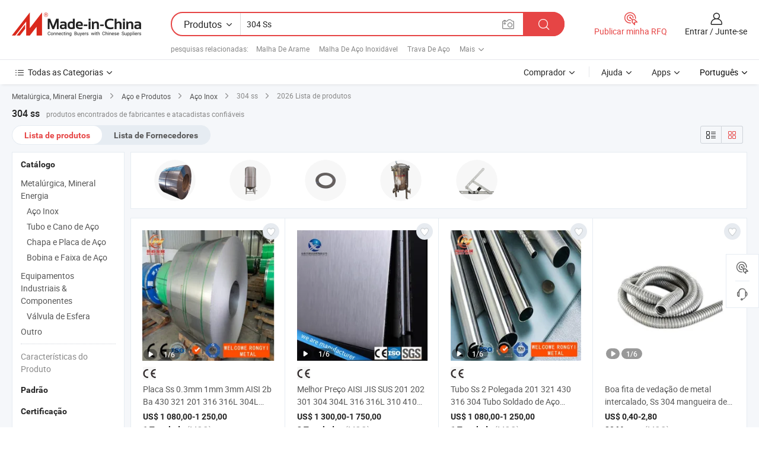

--- FILE ---
content_type: text/html;charset=UTF-8
request_url: https://pt.made-in-china.com/tag_search_product/304-Ss_oooeyin_1.html
body_size: 55161
content:

<!DOCTYPE html>
<html
                lang="pt" >
<head>
    <meta content="text/html; charset=utf-8" http-equiv="Content-Type" />
            <base href="//pt.made-in-china.com" />
        <title>304 ss da China, lista de produtos de 304 ss da China em pt.Made-in-China.com</title>
    <meta content="304 ss, 304 ss da China, fornecedores, fabricantes e atacadistas de 304 ss" name="keywords">
        <meta content="304 ss da China, Encontrar produtos de 304 ss da China e lista de fabricantes e fornecedores de 304 ss da China em pt.Made-in-China.com" name="description">
<link rel="dns-prefetch" href="//www.micstatic.com">
<link rel="preconnect" href="//www.micstatic.com">
<link rel="dns-prefetch" href="//image.made-in-china.com">
<link rel="preconnect" href="//image.made-in-china.com">
<link rel="dns-prefetch" href="//pic.made-in-china.com">
<link rel="preconnect" href="//pic.made-in-china.com">
                    <link rel="preload" as="image" href="https://image.made-in-china.com/391f0j00RoeWiTbraYMC/Placa-Ss-0-3mm-1mm-3mm-AISI-2b-Ba-430-321-201-316-316L-304L-304-Folha-de-A-o-Inoxid-vel-em-Bobina.jpg" >
                <link rel="alternate" hreflang="de" href="https://de.made-in-china.com/tag_search_product/304-Ss_oooeyin_1.html" />
            <link rel="alternate" hreflang="hi" href="https://hi.made-in-china.com/tag_search_product/304-Ss_oooeyin_1.html" />
            <link rel="alternate" hreflang="ru" href="https://ru.made-in-china.com/tag_search_product/304-Ss_oooeyin_1.html" />
            <link rel="alternate" hreflang="pt" href="https://pt.made-in-china.com/tag_search_product/304-Ss_oooeyin_1.html" />
            <link rel="alternate" hreflang="ko" href="https://kr.made-in-china.com/tag_search_product/304-Ss_oooeyin_1.html" />
            <link rel="alternate" hreflang="en" href="https://www.made-in-china.com/products-search/hot-china-products/304_Ss.html" />
            <link rel="alternate" hreflang="it" href="https://it.made-in-china.com/tag_search_product/304-Ss_oooeyin_1.html" />
            <link rel="alternate" hreflang="fr" href="https://fr.made-in-china.com/tag_search_product/304-Ss_oooeyin_1.html" />
            <link rel="alternate" hreflang="es" href="https://es.made-in-china.com/tag_search_product/304-Ss_oooeyin_1.html" />
            <link rel="alternate" hreflang="sa" href="https://sa.made-in-china.com/tag_search_product/304-Ss_oooeyin_1.html" />
            <link rel="alternate" hreflang="x-default" href="https://www.made-in-china.com/products-search/hot-china-products/304_Ss.html" />
            <link rel="alternate" hreflang="vi" href="https://vi.made-in-china.com/tag_search_product/304-Ss_oooeyin_1.html" />
            <link rel="alternate" hreflang="th" href="https://th.made-in-china.com/tag_search_product/304-Ss_oooeyin_1.html" />
            <link rel="alternate" hreflang="ja" href="https://jp.made-in-china.com/tag_search_product/304-Ss_oooeyin_1.html" />
            <link rel="alternate" hreflang="id" href="https://id.made-in-china.com/tag_search_product/304-Ss_oooeyin_1.html" />
            <link rel="alternate" hreflang="nl" href="https://nl.made-in-china.com/tag_search_product/304-Ss_oooeyin_1.html" />
            <link rel="alternate" hreflang="tr" href="https://tr.made-in-china.com/tag_search_product/304-Ss_oooeyin_1.html" />
    <link type="text/css" rel="stylesheet" href="https://www.micstatic.com/landing/www/qp/css/search-list-qp_f88bd609.css" /> <link type="text/css" rel="stylesheet" href="https://www.micstatic.com/landing/www/qp/css/refine-navigation_49434e71.css" /> <link type="text/css" rel="stylesheet" href="https://www.micstatic.com/landing/www/qp/css/qp_mlan_d9434333.css" /> 
    <link type="text/css" rel="stylesheet" href="https://www.micstatic.com/landing/www/qp/css/modules/swiper@7.0.5-bundle.min_f7b0d48b.css" /> <link rel="canonical" href="https://pt.made-in-china.com/tag_search_product/304-Ss_oooeyin_1.html"/>
	      <link rel="next" href="https://pt.made-in-china.com/tag_search_product/304-Ss_oooeyin_2.html"/>
                      <link rel="alternate" media="only screen and (max-width:640)" href="https://m.made-in-china.com/hot-china-products/304_ss.html">
    <style>
        body{
            min-width: 1024px;
        }
    </style>
<!-- Polyfill Code Begin --><script chaset="utf-8" type="text/javascript" src="https://www.micstatic.com/polyfill/polyfill-simplify_eb12d58d.js"></script><!-- Polyfill Code End --></head>
<body class="layout-auto gallary " probe-clarity="false" >
<input type="hidden" name="needFetchLanguageByAjax" value="false" class="J-needFetchLanguageByAjax">
    <div id="header" ></div>
<script>
    function headerMlanInit() {
        const funcName = 'headerMlan';
        const app = new window[funcName]({target: document.getElementById('header'), props: {props: {"pageType":2,"logoTitle":"Fabricantes e Fornecedores","logoUrl":null,"base":{"buyerInfo":{"service":"Serviço","newUserGuide":"Guia de Usuário Novo","auditReport":"Audited Suppliers' Reports","meetSuppliers":"Meet Suppliers","onlineTrading":"Secured Trading Service","buyerCenter":"Central do Comprador","contactUs":"Fale Conosco","search":"Procurar","prodDirectory":"Diretório de Produtos","supplierDiscover":"Supplier Discover","sourcingRequest":"Postar Solicitação de Compra","quickLinks":"Quick Links","myFavorites":"Meus Favoritos","visitHistory":"História de Visita","buyer":"Comprador","blog":"Informações de Negócios"},"supplierInfo":{"supplier":"Fornecedor","joinAdvance":"加入高级会员","tradeServerMarket":"外贸服务市场","memberHome":"外贸e家","cloudExpo":"Smart Expo云展会","onlineTrade":"交易服务","internationalLogis":"国际物流","northAmericaBrandSailing":"北美全渠道出海","micDomesticTradeStation":"中国制造网内贸站"},"helpInfo":{"whyMic":"Why Made-in-China.com","auditSupplierWay":"Como auditamos fornecedores","securePaymentWay":"Como garantimos o pagamento","submitComplaint":"Enviar uma reclamação","contactUs":"Fale Conosco","faq":"FAQ","help":"Ajuda"},"appsInfo":{"downloadApp":"Baixar Aplicativo!","forBuyer":"Para o Comprador","forSupplier":"Para Fornecedor","exploreApp":"Explore os descontos exclusivos do aplicativo","apps":"Apps"},"languages":[{"lanCode":0,"simpleName":"en","name":"English","value":"//www.made-in-china.com/products-search/hot-china-products/304_Ss.html","htmlLang":"en"},{"lanCode":5,"simpleName":"es","name":"Español","value":"//es.made-in-china.com/tag_search_product/304-Ss_oooeyin_1.html","htmlLang":"es"},{"lanCode":4,"simpleName":"pt","name":"Português","value":"//pt.made-in-china.com/","htmlLang":"pt"},{"lanCode":2,"simpleName":"fr","name":"Français","value":"//fr.made-in-china.com/tag_search_product/304-Ss_oooeyin_1.html","htmlLang":"fr"},{"lanCode":3,"simpleName":"ru","name":"Русский язык","value":"//ru.made-in-china.com/tag_search_product/304-Ss_oooeyin_1.html","htmlLang":"ru"},{"lanCode":8,"simpleName":"it","name":"Italiano","value":"//it.made-in-china.com/tag_search_product/304-Ss_oooeyin_1.html","htmlLang":"it"},{"lanCode":6,"simpleName":"de","name":"Deutsch","value":"//de.made-in-china.com/tag_search_product/304-Ss_oooeyin_1.html","htmlLang":"de"},{"lanCode":7,"simpleName":"nl","name":"Nederlands","value":"//nl.made-in-china.com/tag_search_product/304-Ss_oooeyin_1.html","htmlLang":"nl"},{"lanCode":9,"simpleName":"sa","name":"العربية","value":"//sa.made-in-china.com/tag_search_product/304-Ss_oooeyin_1.html","htmlLang":"ar"},{"lanCode":11,"simpleName":"kr","name":"한국어","value":"//kr.made-in-china.com/tag_search_product/304-Ss_oooeyin_1.html","htmlLang":"ko"},{"lanCode":10,"simpleName":"jp","name":"日本語","value":"//jp.made-in-china.com/tag_search_product/304-Ss_oooeyin_1.html","htmlLang":"ja"},{"lanCode":12,"simpleName":"hi","name":"हिन्दी","value":"//hi.made-in-china.com/tag_search_product/304-Ss_oooeyin_1.html","htmlLang":"hi"},{"lanCode":13,"simpleName":"th","name":"ภาษาไทย","value":"//th.made-in-china.com/tag_search_product/304-Ss_oooeyin_1.html","htmlLang":"th"},{"lanCode":14,"simpleName":"tr","name":"Türkçe","value":"//tr.made-in-china.com/tag_search_product/304-Ss_oooeyin_1.html","htmlLang":"tr"},{"lanCode":15,"simpleName":"vi","name":"Tiếng Việt","value":"//vi.made-in-china.com/tag_search_product/304-Ss_oooeyin_1.html","htmlLang":"vi"},{"lanCode":16,"simpleName":"id","name":"Bahasa Indonesia","value":"//id.made-in-china.com/tag_search_product/304-Ss_oooeyin_1.html","htmlLang":"id"}],"showMlan":true,"showRules":false,"rules":"Rules","language":"pt","menu":"Cardápio","subTitle":null,"subTitleLink":null,"stickyInfo":null},"categoryRegion":{"categories":"Todas as Categorias","categoryList":[{"name":"Agricultura & Alimento","value":"https://pt.made-in-china.com/category1_Agriculture-Food/Agriculture-Food_usssssssss.html","catCode":"1000000000"},{"name":"Roupa e Acessórios","value":"https://pt.made-in-china.com/category1_Apparel-Accessories/Apparel-Accessories_uussssssss.html","catCode":"1100000000"},{"name":"Artes & Artesanatos","value":"https://pt.made-in-china.com/category1_Arts-Crafts/Arts-Crafts_uyssssssss.html","catCode":"1200000000"},{"name":"Peças e Acessórios de Motos & Automóveis","value":"https://pt.made-in-china.com/category1_Auto-Motorcycle-Parts-Accessories/Auto-Motorcycle-Parts-Accessories_yossssssss.html","catCode":"2900000000"},{"name":"Malas, Bolsas & Caixas","value":"https://pt.made-in-china.com/category1_Bags-Cases-Boxes/Bags-Cases-Boxes_yhssssssss.html","catCode":"2600000000"},{"name":"Químicas","value":"https://pt.made-in-china.com/category1_Chemicals/Chemicals_uissssssss.html","catCode":"1300000000"},{"name":"Produtos de Computador","value":"https://pt.made-in-china.com/category1_Computer-Products/Computer-Products_iissssssss.html","catCode":"3300000000"},{"name":"Construção & Decoração","value":"https://pt.made-in-china.com/category1_Construction-Decoration/Construction-Decoration_ugssssssss.html","catCode":"1500000000"},{"name":"Aparelhos Eletrônicos de Consumo","value":"https://pt.made-in-china.com/category1_Consumer-Electronics/Consumer-Electronics_unssssssss.html","catCode":"1400000000"},{"name":"Elétrico & Eletrônico","value":"https://pt.made-in-china.com/category1_Electrical-Electronics/Electrical-Electronics_uhssssssss.html","catCode":"1600000000"},{"name":"Móveis","value":"https://pt.made-in-china.com/category1_Furniture/Furniture_yessssssss.html","catCode":"2700000000"},{"name":"Saúde & Medicina","value":"https://pt.made-in-china.com/category1_Health-Medicine/Health-Medicine_uessssssss.html","catCode":"1700000000"},{"name":"Equipamentos Industriais & Componentes","value":"https://pt.made-in-china.com/category1_Industrial-Equipment-Components/Industrial-Equipment-Components_inssssssss.html","catCode":"3400000000"},{"name":"Instrumentos & Medidores","value":"https://pt.made-in-china.com/category1_Instruments-Meters/Instruments-Meters_igssssssss.html","catCode":"3500000000"},{"name":"Indústria Leve & Uso Diário","value":"https://pt.made-in-china.com/category1_Light-Industry-Daily-Use/Light-Industry-Daily-Use_urssssssss.html","catCode":"1800000000"},{"name":"Iluminação","value":"https://pt.made-in-china.com/category1_Lights-Lighting/Lights-Lighting_isssssssss.html","catCode":"3000000000"},{"name":"Maquinaria de Manufatura & Processamento","value":"https://pt.made-in-china.com/category1_Manufacturing-Processing-Machinery/Manufacturing-Processing-Machinery_uossssssss.html","catCode":"1900000000"},{"name":"Metalúrgica, Mineral  Energia","value":"https://pt.made-in-china.com/category1_Metallurgy-Mineral-Energy/Metallurgy-Mineral-Energy_ysssssssss.html","catCode":"2000000000"},{"name":"Artigos de Escritório","value":"https://pt.made-in-china.com/category1_Office-Supplies/Office-Supplies_yrssssssss.html","catCode":"2800000000"},{"name":"Embalagem & Impressão","value":"https://pt.made-in-china.com/category1_Packaging-Printing/Packaging-Printing_ihssssssss.html","catCode":"3600000000"},{"name":"Segurança & Proteção","value":"https://pt.made-in-china.com/category1_Security-Protection/Security-Protection_ygssssssss.html","catCode":"2500000000"},{"name":"Serviço","value":"https://pt.made-in-china.com/category1_Service/Service_ynssssssss.html","catCode":"2400000000"},{"name":"Artigos de Esporte & Recreação","value":"https://pt.made-in-china.com/category1_Sporting-Goods-Recreation/Sporting-Goods-Recreation_iussssssss.html","catCode":"3100000000"},{"name":"Têxtil","value":"https://pt.made-in-china.com/category1_Textile/Textile_yussssssss.html","catCode":"2100000000"},{"name":"Ferramentas & Ferragem","value":"https://pt.made-in-china.com/category1_Tools-Hardware/Tools-Hardware_iyssssssss.html","catCode":"3200000000"},{"name":"Brinquedos","value":"https://pt.made-in-china.com/category1_Toys/Toys_yyssssssss.html","catCode":"2200000000"},{"name":"Transporte","value":"https://pt.made-in-china.com/category1_Transportation/Transportation_yissssssss.html","catCode":"2300000000"}],"more":"Mais"},"searchRegion":{"show":true,"lookingFor":"Diga-nos o que procura...","homeUrl":"//pt.made-in-china.com","products":"Produtos","suppliers":"Fornecedores","auditedFactory":null,"uploadImage":"Enviar Imagem","max20MbPerImage":"Máximo de 20 MB por imagem","yourRecentKeywords":"Suas Palavras-chave Recentes","clearHistory":"Limpar histórico","popularSearches":"pesquisas relacionadas","relatedSearches":"Mais","more":null,"maxSizeErrorMsg":"O carregamento falhou. O tamanho máximo da imagem é de 20 MB.","noNetworkErrorMsg":"Nenhuma conexão de rede. Por favor, verifique suas configurações de Internete e tente novamente.","uploadFailedErrorMsg":"Falha no upload. Formato de imagem incorreto. Formatos suportados: JPG, PNG, BMP.","relatedList":[{"word":"Malha De Arame","adsData":"Malha De Arame","link":"https://pt.made-in-china.com/tag_search_product/Wire-Mesh_ugsin_1.html","title":"Wire Mesh"},{"word":"Malha De A&ccedil;o Inoxid&aacute;vel","adsData":"Malha De A&ccedil;o Inoxid&aacute;vel","link":"https://pt.made-in-china.com/tag_search_product/Stainless-Steel-Wire-Mesh_yioen_1.html","title":"Stainless Steel Wire Mesh"},{"word":"Trava De A&ccedil;o","adsData":"Trava De A&ccedil;o","link":"https://pt.made-in-china.com/tag_search_product/Steel-Lock_hheuyn_1.html","title":"Steel Lock"},{"word":"Ducha De Seguran&ccedil;a","adsData":"Ducha De Seguran&ccedil;a","link":"https://pt.made-in-china.com/tag_search_product/Safety-Shower_egheihn_1.html","title":"Safety Shower"},{"word":"Malha De A&ccedil;o Inoxid&aacute;vel","adsData":"Malha De A&ccedil;o Inoxid&aacute;vel","link":"https://pt.made-in-china.com/tag_search_product/Stainless-Steel-Mesh_gghhrn_1.html","title":"Stainless Steel Mesh"},{"word":"Malha De A&ccedil;o Inoxid&aacute;vel","adsData":"Malha De A&ccedil;o Inoxid&aacute;vel","link":"https://pt.made-in-china.com/tag_search_product/Stainless-Mesh_eeorin_1.html","title":"Stainless Mesh"},{"word":"Fio Tran&ccedil;ado","adsData":"Fio Tran&ccedil;ado","link":"https://pt.made-in-china.com/tag_search_product/Woven-Wire_uuouson_1.html","title":"Woven Wire"},{"word":"Tecelagem De Fios","adsData":"Tecelagem De Fios","link":"https://pt.made-in-china.com/tag_search_product/Wire-Weaving_ugonuyn_1.html","title":"Wire Weaving"},{"word":"Malha Tran&ccedil;ada","adsData":"Malha Tran&ccedil;ada","link":"https://pt.made-in-china.com/tag_search_product/Woven-Mesh_ygegon_1.html","title":"Woven Mesh"}],"relatedTitle":null,"relatedTitleLink":null,"formParams":null,"mlanFormParams":{"keyword":"304 Ss","inputkeyword":"304 Ss","type":null,"currentTab":null,"currentPage":null,"currentCat":null,"currentRegion":null,"currentProp":null,"submitPageUrl":null,"parentCat":null,"otherSearch":null,"currentAllCatalogCodes":null,"sgsMembership":null,"memberLevel":null,"topOrder":null,"size":null,"more":"mais","less":"less","staticUrl50":null,"staticUrl10":null,"staticUrl30":null,"condition":"0","conditionParamsList":[{"condition":"0","conditionName":null,"action":"/productSearch?keyword=#word#","searchUrl":null,"inputPlaceholder":null},{"condition":"1","conditionName":null,"action":"/companySearch?keyword=#word#","searchUrl":null,"inputPlaceholder":null}]},"enterKeywordTips":"Insira pelo menos uma palavra-chave para sua pesquisa.","openMultiSearch":false},"frequentRegion":{"rfq":{"rfq":"Publicar minha RFQ","searchRfq":"Search RFQs","acquireRfqHover":"Diga-nos o que você precisa e experimente a maneira mais fácil de obter cotações !","searchRfqHover":"Discover quality RFQs and connect with big-budget buyers"},"account":{"account":"Conta","signIn":"Entrar","join":"Junte-se","newUser":"Novo Usuário","joinFree":"Junte-se","or":"Ou","socialLogin":"Ao clicar em Entrar, Cadastre-se Gratuitamente ou Continuar com Facebook, Linkedin, Twitter, Google, %s, eu concordo com os %sUser Agreement%s e as %sPrivacy Policy%s","message":"Mensagens","quotes":"Citações","orders":"Pedidos","favorites":"Favoritos","visitHistory":"História de Visita","postSourcingRequest":"Postar Solicitação de Compra","hi":"Olá","signOut":"Sair","manageProduct":"Gerir Produtos","editShowroom":"Editar showroom","username":"","userType":null,"foreignIP":true,"currentYear":2026,"userAgreement":"Acordo do Usuário","privacyPolicy":"Política de Privacidade"},"message":{"message":"Mensagens","signIn":"Entrar","join":"Junte-se","newUser":"Novo Usuário","joinFree":"Junte-se","viewNewMsg":"Sign in to view the new messages","inquiry":"Inquéritos","rfq":"RFQs","awaitingPayment":"Awaiting payments","chat":"Conversar","awaitingQuotation":"Aguardando Cotações"},"cart":{"cart":"Cesta de consulta"}},"busiRegion":null,"previewRegion":null}}});
		const hoc=o=>(o.__proto__.$get=function(o){return this.$$.ctx[this.$$.props[o]]},o.__proto__.$getKeys=function(){return Object.keys(this.$$.props)},o.__proto__.$getProps=function(){return this.$get("props")},o.__proto__.$setProps=function(o){var t=this.$getKeys(),s={},p=this;t.forEach(function(o){s[o]=p.$get(o)}),s.props=Object.assign({},s.props,o),this.$set(s)},o.__proto__.$help=function(){console.log("\n            $set(props): void             | 设置props的值\n            $get(key: string): any        | 获取props指定key的值\n            $getKeys(): string[]          | 获取props所有key\n            $getProps(): any              | 获取props里key为props的值（适用nail）\n            $setProps(params: any): void  | 设置props里key为props的值（适用nail）\n            $on(ev, callback): func       | 添加事件监听，返回移除事件监听的函数\n            $destroy(): void              | 销毁组件并触发onDestroy事件\n        ")},o);
        window[`${funcName}Api`] = hoc(app);
    };
</script><script type="text/javascript" crossorigin="anonymous" onload="headerMlanInit()" src="https://www.micstatic.com/nail/pc/header-mlan_6f301846.js"></script><div class="auto-size J-auto-size">
    <input type="hidden" id="sensor_pg_v" value="st:qp,m:304 ss,p:1,tp:103,stp:10301,plate:show_wd,tp:103,stp:10301,abt:null,abp:a"/>
        <input type="hidden" id="appendQueryParam" value=""/>
    <input type="hidden" id="completeProdParam" value="[&quot;NFLGxQtBhYbs&quot;,&quot;zxnRVpQPWXrA&quot;,&quot;eZuaiBPOrroD&quot;,&quot;KSWJIEsjJnAQ&quot;,&quot;hQZRrpHAszYC&quot;,&quot;TdmAgCuruhfx&quot;,&quot;xFgGvBJVXcAd&quot;,&quot;dwtaMbuYbhfg&quot;,&quot;qFAtZGyVEhWr&quot;,&quot;tGgRQvohvpWk&quot;,&quot;dRYUvIOKlAkC&quot;,&quot;qAtRjYvoCkWh&quot;,&quot;fFZTOrQlYotm&quot;,&quot;spfRbyeMMhkF&quot;,&quot;eZyAMCsbwqtY&quot;,&quot;ZtzRXFqxOJrQ&quot;,&quot;dZGaUkwoLNAD&quot;,&quot;HjcEBYLlCXWu&quot;,&quot;kagUdpwMLBWb&quot;,&quot;FZJfDjrPncGC&quot;,&quot;OZQTxpqEJWtX&quot;,&quot;CpgroOYbCikG&quot;,&quot;iOEaFMrlhcGH&quot;,&quot;eZzaxKnyhVfk&quot;,&quot;UdmfepGZOkau&quot;,&quot;JqcnWdaPbBYy&quot;,&quot;roKxzHZVhXUn&quot;,&quot;CwgGjWQSXkAE&quot;,&quot;YZuGXKhAbWfV&quot;,&quot;FOmGZbJVfcty&quot;,&quot;owcfrZqbMCGW&quot;,&quot;caGRzmhYTIWP&quot;,&quot;SaMRACfFAVkq&quot;,&quot;cqWQwNfdMXpe&quot;]"/>
    <input type="hidden" id="prodKeyword" value="304_Ss"/>
    <input type="hidden" name="user_behavior_trace_id" id="user_behavior_trace_id" value="1jffatnm2e06l"/>
        <div class="page cf">
                <div itemscope itemtype="https://schema.org/BreadcrumbList" class="crumb grid">
                                                <span itemprop="itemListElement" itemscope itemtype="https://schema.org/ListItem">
                        <a itemprop="item" href="https://pt.made-in-china.com/category1_Metallurgy-Mineral-Energy/Metallurgy-Mineral-Energy_ysssssssss.html">
                            <span itemprop="name">Metalúrgica, Mineral Energia</span>
                        </a>
                        <meta itemprop="position" content="1"/>
                    </span>
                    <i class="ob-icon icon-right"></i>
                                                                                                <span itemprop="itemListElement" itemscope itemtype="https://schema.org/ListItem">
                        <a itemprop="item" href="https://pt.made-in-china.com/category23_Metallurgy-Mineral-Energy/Steel-Products_ysshssssss_1.html">
                            <span itemprop="name">Aço e Produtos</span>
                        </a>
                        <meta itemprop="position" content="2"/>
                    </span>
                    <i class="ob-icon icon-right"></i>
                                                                                                <span itemprop="itemListElement" itemscope itemtype="https://schema.org/ListItem">
                        <a itemprop="item" href="https://pt.made-in-china.com/category23_Metallurgy-Mineral-Energy/Stainless-Steel_ysshshssss_1.html">
                            <span itemprop="name">Aço Inox</span>
                        </a>
                        <meta itemprop="position" content="3"/>
                    </span>
                    <i class="ob-icon icon-right"></i>
                                    <span>304 ss</span>
                                        <i class="ob-icon icon-right"></i>
            <span>
                                     2026 Lista de produtos
                            </span>
        </div>
        <input id="J-strong-words" name="strong-words" type="hidden" value="{&quot;strongWordList&quot;:[&quot;304 Ss&quot;]}" />
        <input id="ads_word" name="ads_word" type="hidden" value="304 ss" />
        <input type="hidden" id="qaSource" value="1">
        <input type="hidden" name="iqa-portrait" id="iqa-portrait" value="" />
        <input id="compareFromPage" name="compareFromPage" type="hidden" value="3" />
        <input id="contactUrlParam" type="hidden" value="${contactUrlParam}" />
        <input id="J-isLanding" type="hidden" value="true" />
        <div class="page-wrap search-list new-search-list cf">
                                                <div class="search-list-container main-wrap">
                <div class="main">
                    <div class="num-found">
    <h1 class="product_word">304 ss</h1>
                    produtos encontrados de fabricantes e atacadistas confiáveis
        </div>
                    <div class="search-filter-bar">
                        <div class="list-tab">
                            <ul class="tab">
                                <li class="selected"><a>
                                                                            Lista de produtos
                                                                    </a></li>
                                <li>
                                                                            <a href="https://pt.made-in-china.com/manufacturers/304-ss.html">
                                            Lista de Fornecedores
                                        </a>
                                                                    </li>
                                                                                            </ul>
                        </div>
                        <div class="view-type cf">
<input type="hidden" value="https://pt.made-in-china.com/tag_search_product/304-Ss_oooeyin_1.html" id="firstPageUrl">
<div class="refine-sort">
    <div class="list-switch">
        <span class="text"> Ver: </span>
        <span class="list-switch-types">
                <a href="javascript:;"ads-data="t:90,md:1,c:2" onclick="if(saveViewTypeCookie){saveViewTypeCookie(1)}" ontouchstart="if(saveViewTypeCookie){saveViewTypeCookie(1)}" rel="nofollow"
                   class="list-switch-btn list-switch-btn-left unselect ">
					<i class="ob-icon icon-list"></i>
					<div class="tip arrow-bottom tip-switch-list">
                         <div class="tip-con">
                             <p class="tip-para">Exibição De Lista</p>
                         </div>
                             <span class="arrow arrow-out">
                                 <span class="arrow arrow-in"></span>
                             </span>
                     </div>
                </a>
                <a href="javascript:;" onclick="" ontouchstart="" rel="nofollow"
                   class="list-switch-btn list-switch-btn-right selected ">
					<i class="ob-icon icon-gallery"></i>
					<div class="tip arrow-bottom tip-switch-gallery">
                         <div class="tip-con">
                             <p class="tip-para">Visualização da Galeria</p>
                         </div>
                             <span class="arrow arrow-out">
                                 <span class="arrow arrow-in"></span>
                             </span>
                     </div>
                </a>
				</span>
    </div>
</div> </div>
                    </div>
                                        <div class="top-refine-navigation" faw-module="pic_navigation_top" faw-exposure>
    <div class="swiper-main-wrap">
        <div class="swiper-main-content">
            <div class="swiper J-top-refine-swiper">
                <div class="swiper-wrapper">
                                            <div class="swiper-slide">
                            <div class="prod-item" faw-exposure-sub ads-data="a:1">
                                <a href="https://pt.made-in-china.com/tag_search_product/304-Ss_oooeyin_1.html?graphicalId=ysshshgnsssnssu&graphicalWord=Stainless+Steel+Coil" ads-data="a:1,st:8">
                                    <div class="prod-img">
                                        <img loading="lazy" src="https://image.made-in-china.com/357f1j00dTgQtsayIEVH/Stainless-Steel-Coil.webp" />
                                        <span class="img-cover"></span>
                                    </div>
                                </a>
                                                            </div>
                        </div>
                                            <div class="swiper-slide">
                            <div class="prod-item" faw-exposure-sub ads-data="a:2">
                                <a href="https://pt.made-in-china.com/tag_search_product/304-Ss_oooeyin_1.html?graphicalId=uoyosuhyossussu&graphicalWord=Fermentation+Tank+Cone+Fermenter" ads-data="a:2,st:8">
                                    <div class="prod-img">
                                        <img loading="lazy" src="https://image.made-in-china.com/357f1j00QtZTbWYEFalS/Fermentation-Tank-Cone-Fermenter.webp" />
                                        <span class="img-cover"></span>
                                    </div>
                                </a>
                                                            </div>
                        </div>
                                            <div class="swiper-slide">
                            <div class="prod-item" faw-exposure-sub ads-data="a:3">
                                <a href="https://pt.made-in-china.com/tag_search_product/304-Ss_oooeyin_1.html?graphicalId=inuesgurissrssn&graphicalWord=Spiral+Wound+Gasket" ads-data="a:3,st:8">
                                    <div class="prod-img">
                                        <img loading="lazy" src="https://image.made-in-china.com/357f1j00ZtDEbaRPFTlc/Spiral-Wound-Gasket.webp" />
                                        <span class="img-cover"></span>
                                    </div>
                                </a>
                                                            </div>
                        </div>
                                            <div class="swiper-slide">
                            <div class="prod-item" faw-exposure-sub ads-data="a:4">
                                <a href="https://pt.made-in-china.com/tag_search_product/304-Ss_oooeyin_1.html?graphicalId=inugshgnyssussy&graphicalWord=Bag+Filter+Housing" ads-data="a:4,st:8">
                                    <div class="prod-img">
                                        <img loading="lazy" src="https://image.made-in-china.com/357f1j00mQDatqRnIEiL/Bag-Filter-Housing.webp" />
                                        <span class="img-cover"></span>
                                    </div>
                                </a>
                                                            </div>
                        </div>
                                            <div class="swiper-slide">
                            <div class="prod-item" faw-exposure-sub ads-data="a:5">
                                <a href="https://pt.made-in-china.com/tag_search_product/304-Ss_oooeyin_1.html?graphicalId=iysysgnhussessy&graphicalWord=Friction+Stay+Hinge" ads-data="a:5,st:8">
                                    <div class="prod-img">
                                        <img loading="lazy" src="https://image.made-in-china.com/357f1j00dtgTEaycTQip/Friction-Stay-Hinge.webp" />
                                        <span class="img-cover"></span>
                                    </div>
                                </a>
                                                            </div>
                        </div>
                                    </div>
            </div>
        </div>
        <div class="swiper-prev J-top-refine-swiper-prev" ads-data><i class="ob-icon icon-left"></i></div>
        <div class="swiper-next J-top-refine-swiper-next" ads-data><i class="ob-icon icon-right"></i></div>
    </div>
</div>
                    <div class="search-list">
                        <div class="prod-list J-prod-list gallary ">
 <!-- topRank -->
<!-- product -->
<div class="list-img" id="product-div1" data-show-type="interstAd" faw-module="Search_prod_list" cz-id="NFLGxQtBhYbs">
     <div class="list-img-wrap">
         <div class="products-item">
             <!-- 图片 -->
			               <div class="prod-img prod-img-space img-total slide-prod J-slider-prod">
                 <div class="img-box swiper-container J-slider-prod-box">
					<div class="img-list swiper-wrapper prod-banner-list" ads-data="t:6,aid:CxrEmKhUvJWs,flx_deliv_tp:ads,ads_tp:ppc,abt:,abp:a,srv_id:,si:1,md:3,pdid:NFLGxQtBhYbs,ps:,a:1,mds:30,c:2,is_trade:0,is_sample:1,is_rushorder:0,pcid:vFPfORyAfgib,pa:,is_3d_prod:0" faw-exposure id="banner-slider">
																													 																																			<a rel="nofollow" class="img-wrap swiper-slide img-thumb-auto J-lazyimgs" referrerpolicy="unsafe-url" href="https://pt.made-in-china.com/co_rongyi-steel/product_Ss-Plate-0-3mm-1mm-3mm-AISI-2b-Ba-430-321-201-316-316L-304L-304-Stainless-Steel-Sheet-in-Coil_uoyiusrrsh.html" target="_blank" ads-data="t:6,aid:CxrEmKhUvJWs,flx_deliv_tp:ads,ads_tp:ppc,abt:,abp:a,srv_id:,ads_srv_tp:,isrec:,recu:,recv:,si:1,md:3,pdid:NFLGxQtBhYbs,ps:,a:1,mds:30,c:2,pcid:vFPfORyAfgib,st:8,is_trade:0,is_sample:1,is_rushorder:0,pa:8,is_3d_prod:0">
										<div class="img-thumb-inner">
												<img class="J-firstLazyload" src="https://www.micstatic.com/common/img/space.png?_v=1768815557932" data-original="https://image.made-in-china.com/391f0j00RoeWiTbraYMC/Placa-Ss-0-3mm-1mm-3mm-AISI-2b-Ba-430-321-201-316-316L-304L-304-Folha-de-A-o-Inoxid-vel-em-Bobina.webp" alt="Placa Ss 0.3mm 1mm 3mm AISI 2b Ba 430 321 201 316 316L 304L 304 Folha de A&ccedil;o Inoxid&aacute;vel em Bobina">
										</div>
						 			</a>
																																												<a rel="nofollow" class="img-wrap swiper-slide img-thumb-auto J-lazyimgs" referrerpolicy="unsafe-url" href="https://pt.made-in-china.com/co_rongyi-steel/product_Ss-Plate-0-3mm-1mm-3mm-AISI-2b-Ba-430-321-201-316-316L-304L-304-Stainless-Steel-Sheet-in-Coil_uoyiusrrsh.html" target="_blank" ads-data="t:6,aid:CxrEmKhUvJWs,flx_deliv_tp:ads,ads_tp:ppc,abt:,abp:a,srv_id:,ads_srv_tp:,isrec:,recu:,recv:,si:1,md:3,pdid:NFLGxQtBhYbs,ps:,a:1,mds:30,c:2,pcid:vFPfORyAfgib,st:8,is_trade:0,is_sample:1,is_rushorder:0,pa:8,is_3d_prod:0">
										<div class="img-thumb-inner">
												<img src="https://www.micstatic.com/common/img/space.png?_v=1768815557932" data-original="https://image.made-in-china.com/391f0j00GkCWipcqbfBv/Placa-Ss-0-3mm-1mm-3mm-AISI-2b-Ba-430-321-201-316-316L-304L-304-Folha-de-A-o-Inoxid-vel-em-Bobina.webp" alt="Placa Ss 0.3mm 1mm 3mm AISI 2b Ba 430 321 201 316 316L 304L 304 Folha de A&ccedil;o Inoxid&aacute;vel em Bobina">
										</div>
						 			</a>
																																												<a rel="nofollow" class="img-wrap swiper-slide img-thumb-auto J-lazyimgs" referrerpolicy="unsafe-url" href="https://pt.made-in-china.com/co_rongyi-steel/product_Ss-Plate-0-3mm-1mm-3mm-AISI-2b-Ba-430-321-201-316-316L-304L-304-Stainless-Steel-Sheet-in-Coil_uoyiusrrsh.html" target="_blank" ads-data="t:6,aid:CxrEmKhUvJWs,flx_deliv_tp:ads,ads_tp:ppc,abt:,abp:a,srv_id:,ads_srv_tp:,isrec:,recu:,recv:,si:1,md:3,pdid:NFLGxQtBhYbs,ps:,a:1,mds:30,c:2,pcid:vFPfORyAfgib,st:8,is_trade:0,is_sample:1,is_rushorder:0,pa:8,is_3d_prod:0">
										<div class="img-thumb-inner">
												<img src="https://www.micstatic.com/common/img/space.png?_v=1768815557932" data-original="https://image.made-in-china.com/391f0j00RkviVWcIbGCe/Placa-Ss-0-3mm-1mm-3mm-AISI-2b-Ba-430-321-201-316-316L-304L-304-Folha-de-A-o-Inoxid-vel-em-Bobina.webp" alt="Placa Ss 0.3mm 1mm 3mm AISI 2b Ba 430 321 201 316 316L 304L 304 Folha de A&ccedil;o Inoxid&aacute;vel em Bobina">
										</div>
						 			</a>
																																												<a rel="nofollow" class="img-wrap swiper-slide img-thumb-auto J-lazyimgs" referrerpolicy="unsafe-url" href="https://pt.made-in-china.com/co_rongyi-steel/product_Ss-Plate-0-3mm-1mm-3mm-AISI-2b-Ba-430-321-201-316-316L-304L-304-Stainless-Steel-Sheet-in-Coil_uoyiusrrsh.html" target="_blank" ads-data="t:6,aid:CxrEmKhUvJWs,flx_deliv_tp:ads,ads_tp:ppc,abt:,abp:a,srv_id:,ads_srv_tp:,isrec:,recu:,recv:,si:1,md:3,pdid:NFLGxQtBhYbs,ps:,a:1,mds:30,c:2,pcid:vFPfORyAfgib,st:8,is_trade:0,is_sample:1,is_rushorder:0,pa:8,is_3d_prod:0">
										<div class="img-thumb-inner">
												<img src="https://www.micstatic.com/common/img/space.png?_v=1768815557932" data-original="https://image.made-in-china.com/391f0j00YkeVhCoMEUvB/Placa-Ss-0-3mm-1mm-3mm-AISI-2b-Ba-430-321-201-316-316L-304L-304-Folha-de-A-o-Inoxid-vel-em-Bobina.webp" alt="Placa Ss 0.3mm 1mm 3mm AISI 2b Ba 430 321 201 316 316L 304L 304 Folha de A&ccedil;o Inoxid&aacute;vel em Bobina">
										</div>
						 			</a>
																																												<a rel="nofollow" class="img-wrap swiper-slide img-thumb-auto J-lazyimgs" referrerpolicy="unsafe-url" href="https://pt.made-in-china.com/co_rongyi-steel/product_Ss-Plate-0-3mm-1mm-3mm-AISI-2b-Ba-430-321-201-316-316L-304L-304-Stainless-Steel-Sheet-in-Coil_uoyiusrrsh.html" target="_blank" ads-data="t:6,aid:CxrEmKhUvJWs,flx_deliv_tp:ads,ads_tp:ppc,abt:,abp:a,srv_id:,ads_srv_tp:,isrec:,recu:,recv:,si:1,md:3,pdid:NFLGxQtBhYbs,ps:,a:1,mds:30,c:2,pcid:vFPfORyAfgib,st:8,is_trade:0,is_sample:1,is_rushorder:0,pa:8,is_3d_prod:0">
										<div class="img-thumb-inner">
												<img src="https://www.micstatic.com/common/img/space.png?_v=1768815557932" data-original="https://image.made-in-china.com/391f0j00fceWhFbtCYvM/Placa-Ss-0-3mm-1mm-3mm-AISI-2b-Ba-430-321-201-316-316L-304L-304-Folha-de-A-o-Inoxid-vel-em-Bobina.webp" alt="Placa Ss 0.3mm 1mm 3mm AISI 2b Ba 430 321 201 316 316L 304L 304 Folha de A&ccedil;o Inoxid&aacute;vel em Bobina">
										</div>
						 			</a>
																																												<a rel="nofollow" class="img-wrap swiper-slide img-thumb-auto J-lazyimgs" referrerpolicy="unsafe-url" href="https://pt.made-in-china.com/co_rongyi-steel/product_Ss-Plate-0-3mm-1mm-3mm-AISI-2b-Ba-430-321-201-316-316L-304L-304-Stainless-Steel-Sheet-in-Coil_uoyiusrrsh.html" target="_blank" ads-data="t:6,aid:CxrEmKhUvJWs,flx_deliv_tp:ads,ads_tp:ppc,abt:,abp:a,srv_id:,ads_srv_tp:,isrec:,recu:,recv:,si:1,md:3,pdid:NFLGxQtBhYbs,ps:,a:1,mds:30,c:2,pcid:vFPfORyAfgib,st:8,is_trade:0,is_sample:1,is_rushorder:0,pa:8,is_3d_prod:0">
										<div class="img-thumb-inner">
												<img src="https://www.micstatic.com/common/img/space.png?_v=1768815557932" data-original="https://image.made-in-china.com/391f0j00goMWhtkIgYve/Placa-Ss-0-3mm-1mm-3mm-AISI-2b-Ba-430-321-201-316-316L-304L-304-Folha-de-A-o-Inoxid-vel-em-Bobina.webp" alt="Placa Ss 0.3mm 1mm 3mm AISI 2b Ba 430 321 201 316 316L 304L 304 Folha de A&ccedil;o Inoxid&aacute;vel em Bobina">
										</div>
						 			</a>
																																													</div>
					 					 						 <a referrerpolicy="unsafe-url" href="https://pt.made-in-china.com/co_rongyi-steel/product_Ss-Plate-0-3mm-1mm-3mm-AISI-2b-Ba-430-321-201-316-316L-304L-304-Stainless-Steel-Sheet-in-Coil_uoyiusrrsh.html#slideVideo" target="_blank" rel="nofollow"
							class="has-icon has-video-icon"><img src="https://www.micstatic.com/landing/www/qp/img/video_456aa956.svg" alt="Vídeo"/></a>
					 					 					 						 <a referrerpolicy="unsafe-url" href="https://pt.made-in-china.com/co_rongyi-steel/product_Ss-Plate-0-3mm-1mm-3mm-AISI-2b-Ba-430-321-201-316-316L-304L-304-Stainless-Steel-Sheet-in-Coil_uoyiusrrsh.html" target="_blank" rel="nofollow" class="has-page swiper-page-wrap">
							 <span class="page-current">1</span>/
							 <span class="page-total">6</span>
						 </a>
					 					 					 						 <a class="img-left J-slide-left" href="javascript:;"><i class="ob-icon icon-left"></i></a>
						 <a class="img-right J-slide-right" href="javascript:;"><i class="ob-icon icon-right"></i></a>
					 				 </div>
				 					 <div class="pagination J-pagination">
						 <span class="swiper-pagination-switch swiper-visible-switch swiper-active-switch"></span>
						 <span class="swiper-pagination-switch"></span>
						 <span class="swiper-pagination-switch"></span>
					 </div>
				 			 </div>
			 			 				 <a href="javascript:void(0);"
					class="prod-favorite-icon J-add2Fav" cz-type="prod"
					cz-id="NFLGxQtBhYbs" ads-data="st:17,pdid:NFLGxQtBhYbs,pcid:vFPfORyAfgib,is_trade:0,is_sample:1,is_rushorder:0,a:1">
					 <i class="ob-icon icon-heart-f"></i>
					 <i class="ob-icon icon-heart"></i>
					 <div class="tip arrow-top tip-faverite">
						 <div class="tip-con"><p class="tip-para">Favoritos</p></div>
						 <span class="arrow arrow-out"><span class="arrow arrow-in"></span></span>
					 </div>
				 </a>
			                 <!-- 内容 -->
			 <div id="onlineTradeAble3" style="display:none;">false 0</div>
             <div class="detail">
				 				 <input type="hidden" name="mainProdValue" value="9"/>
				 				 <div class="icon-list certified-logo">
				 																				<a class="icon-item " href="https://pt.made-in-china.com/co_rongyi-steel/product_Ss-Plate-0-3mm-1mm-3mm-AISI-2b-Ba-430-321-201-316-316L-304L-304-Stainless-Steel-Sheet-in-Coil_uoyiusrrsh.html" target="_blank">
																	<img class="icon-logo icon-text" src="https://www.micstatic.com/landing/www/product/img/icon/img-logo/22.png">
																<div class="tip arrow-bottom tip-gold">
									<div class="tip-con">
										<div class="tip-para">
											<span>
												<div>CE certificado</div>
												<div>válido desde 2025-08-13</div>
												<div>(contate o emissor para saber o status atual)</div>
											</span>
										</div>
									</div>
									<span class="arrow arrow-out"><span class="arrow arrow-in"></span></span>
								</div>
							</a>
						                     <span class="more-icon">
                        <i class="ob-icon 
                                                            icon-right
                            "></i>
                    </span>
				 					 </div>
				 				 <div class="product-name-wrap
 									">
					 <h2 class="product-name" data-prod-tag="">
						 <a title="Placa Ss 0.3mm 1mm 3mm AISI 2b Ba 430 321 201 316 316L 304L 304 Folha de Aço Inoxidável em Bobina" referrerpolicy="unsafe-url" href="https://pt.made-in-china.com/co_rongyi-steel/product_Ss-Plate-0-3mm-1mm-3mm-AISI-2b-Ba-430-321-201-316-316L-304L-304-Stainless-Steel-Sheet-in-Coil_uoyiusrrsh.html" target="_blank" ads-data="t:6,aid:CxrEmKhUvJWs,flx_deliv_tp:ads,ads_tp:ppc,abt:,abp:a,srv_id:,ads_srv_tp:,isrec:,recu:,recv:,si:1,md:3,pdid:NFLGxQtBhYbs,ps:,a:1,mds:30,c:2,pcid:vFPfORyAfgib,st:2,is_trade:0,is_sample:1,is_rushorder:0,pa:2">
							 Placa Ss 0.3mm 1mm 3mm AISI 2b Ba 430 321 201 316 316L 304L 304 Folha de Aço Inoxidável em Bobina
						 </a>
					 </h2>
					 					 					 				 </div>
				 <div class="product-property">
					 						 <div class="ellipsis attr-item J-faketitle"><span
								 class="attribute"><strong class="price">US$ <span>1&nbsp;080,00</span>-<span>1&nbsp;250,00</span></strong></span></div>
					 					 						 <div class="ellipsis attr-item J-faketitle"><span
								 class="attribute"><strong> 1 Tonelada</strong> </span> <span class="moq-text">(MOQ)</span>
						 </div>
					 				 </div>
				 				 <div class="company-info">
					 <div class="company-name ellipsis">
						 <a referrerpolicy="unsafe-url" href="https://pt.made-in-china.com/co_rongyi-steel/"
							 							 												   class="compnay-name" target="_blank" ads-data="t:6,aid:CxrEmKhUvJWs,flx_deliv_tp:ads,ads_tp:ppc,abt:,abp:a,srv_id:,ads_srv_tp:,isrec:,recu:,recv:,si:1,md:3,pdid:NFLGxQtBhYbs,ps:,a:1,mds:30,c:2,pcid:vFPfORyAfgib,st:3,is_trade:0,is_sample:1,is_rushorder:0,pa:3"
						 >
							 <span title="Jiangsu Rongyi Metal Co., Ltd">Jiangsu Rongyi Metal Co., Ltd</span>
						 </a>
						 <i class="ob-icon icon-right"></i>
						 <div class="company-name-popup">
							 <div class="name-block">
								 									 <a referrerpolicy="unsafe-url" href="https://pt.made-in-china.com/co_rongyi-steel/"
									 										 															   target="_blank" class="compnay-name J-compnay-name" ads-data="t:6,aid:CxrEmKhUvJWs,flx_deliv_tp:ads,ads_tp:ppc,abt:,abp:a,srv_id:,ads_srv_tp:,isrec:,recu:,recv:,si:1,md:3,pdid:NFLGxQtBhYbs,ps:,a:1,mds:30,c:2,pcid:vFPfORyAfgib,st:3,is_trade:0,is_sample:1,is_rushorder:0,pa:3,is_3d_prod:0">
										 <span title="Jiangsu Rongyi Metal Co., Ltd">Jiangsu Rongyi Metal Co., Ltd</span>
									 </a>
								 							 </div>
							 <div class="auth-block">
								 <ul class="auth-block-list">
									 										 <li class="cs-level-info">
											 											 												 <img class="auth-icon" src='https://www.micstatic.com/common/img/icon/diamond_member_16.png?_v=1768815557932' srcset='https://www.micstatic.com/common/img/icon/diamond_member_32.png?_v=1768815557932 2x, https://www.micstatic.com/common/img/icon/diamond_member_16.png?_v=1768815557932 1x' alt="China Supplier - Diamond Member"> Membro Diamante
											 										 </li>
										 											 <li class="as-info">
												 <img class="auth-icon ico-audited" data-title="Auditado por uma agência de inspeção terceirizada independente" src="https://www.micstatic.com/common/img/icon-new/as-short.png?_v=1768815557932" alt="Fornecedor Auditado" />Fornecedor Auditado
											 </li>
									 <li class="company-address-info">
										 <i class="ob-icon icon-coordinate"></i>
										 											 Jiangsu, China
										 									 </li>
								 </ul>
							 </div>
							 <div class="block-divider"></div>
							 <div class="other-block">
								 <ul>
									 <li>
										 <h2 class="business-type-info">Empresa Comercial</h2>
									 </li>
									 									 								 </ul>
							 </div>
						 </div>
					 </div>
					 <div class="auth-list">
						 							 								 <div class="auth">
									 <a rel="nofollow" target="_blank" referrerpolicy="unsafe-url" href="https://pt.made-in-china.com/co_rongyi-steel/company_info.html" ads-data="t:6,aid:CxrEmKhUvJWs,flx_deliv_tp:ads,ads_tp:ppc,abt:,abp:a,srv_id:,ads_srv_tp:,isrec:,recu:,recv:,si:1,md:3,pdid:NFLGxQtBhYbs,ps:,a:1,mds:30,c:2,pcid:vFPfORyAfgib,st:4,is_trade:0,is_sample:1,is_rushorder:0,pa:4">
											<span class="left_2 as-logo" data-title="Auditado por uma agência de inspeção terceirizada independente">
												<img class="auth-icon ico-audited" src="https://www.micstatic.com/common/img/icon-new/as_32.png" alt="Fornecedor Auditado" />
											</span>
									 </a>
								 </div>
							 																																																																																																															 						 						 							 								 <div class="auth auth-video">
									 <a href="//pt.made-in-china.com/video-channel/rongyi-steel_NFLGxQtBhYbs_Placa-Ss-0-3mm-1mm-3mm-AISI-2b-Ba-430-321-201-316-316L-304L-304-Folha-de-A-o-Inoxid-vel-em-Bobina.html" target="_blank"
										ads-data="t:6,aid:CxrEmKhUvJWs,flx_deliv_tp:ads,ads_tp:ppc,abt:,abp:a,srv_id:,ads_srv_tp:,isrec:,recu:,recv:,si:1,md:3,pdid:NFLGxQtBhYbs,ps:,a:1,mds:30,c:2,pcid:vFPfORyAfgib,st:2,is_trade:0,is_sample:1,is_rushorder:0,pa:15,st:15"><img class="auth-icon"
																				  src='https://www.micstatic.com/common/img/logo/video_d4fb84a2.svg'
																				  alt="Ver vídeo e imagem maiores"></a>
									 <div class="tip arrow-bottom tip-video">
										 <div class="tip-con">
											 <p class="tip-para">Ver vídeo e imagem maiores</p>
										 </div>
										 <span class="arrow arrow-out">
												<span class="arrow arrow-in"></span>
											</span>
									 </div>
								 </div>
							 						 					 						 					 </div>
				 </div>
			 </div>
			 <div class="product-btn">
				 				 					 <input type="hidden" value="Contate Agora" />
					 					 <a fun-inquiry-product
						referrerpolicy="unsafe-url" href="//www.made-in-china.com/sendInquiry/prod_NFLGxQtBhYbs_vFPfORyAfgib.html?from=search&type=cs&target=prod&word=304+ss&seo=1&plant=pt&smode=pc"
						ads-data="t:6,aid:CxrEmKhUvJWs,flx_deliv_tp:ads,ads_tp:ppc,abt:,abp:a,srv_id:,ads_srv_tp:,isrec:,recu:,recv:,si:1,md:3,pdid:NFLGxQtBhYbs,ps:,a:1,mds:30,c:2,pcid:vFPfORyAfgib,st:5,is_trade:0,is_sample:1,is_rushorder:0,pa:5" target="_blank" rel="nofollow" class="btn btn-main btn-small">
						 						 <span class="btn-main-text">Contate Agora</span>
					 </a>
				 				 <span class="inquiry-action">
			            <b class="tm3_chat_status" lan="pt" ads-data="t:6,aid:CxrEmKhUvJWs,flx_deliv_tp:ads,ads_tp:ppc,abt:,abp:a,srv_id:,ads_srv_tp:,isrec:,recu:,recv:,si:1,md:3,pdid:NFLGxQtBhYbs,ps:,a:1,mds:30,c:2,pcid:vFPfORyAfgib,st:7,is_trade:0,is_sample:1,is_rushorder:0,pa:13" dataId="vFPfORyAfgib_NFLGxQtBhYbs_1" inquiry="//www.made-in-china.com/sendInquiry/prod_NFLGxQtBhYbs_vFPfORyAfgib.html?from=search&type=cs&target=prod&word=304+ss&seo=1&plant=pt&smode=pc" processor="chat" cid="vFPfORyAfgib" style="display:none"></b>
					 					 					 					 			</span>
			 </div>
			 <div class="hide-area">
				                      <div class="property-list">
    												<div class="prop-item">
                                 <label class="prop-lab">Tipo: </label>
                                 <span class="prop-val">Bobinas de aço inoxidável</span>
                             </div>
                        							<div class="prop-item">
                                 <label class="prop-lab">Padrão: </label>
                                 <span class="prop-val">ASTM,AISI,GB - Reino Unido,JIS,DIN,PT</span>
                             </div>
                        							<div class="prop-item">
                                 <label class="prop-lab">Grau: </label>
                                 <span class="prop-val">Séries 300</span>
                             </div>
                        							<div class="prop-item">
                                 <label class="prop-lab">Certificação: </label>
                                 <span class="prop-val">ISO,RoHS,IBR,AISI,ASTM,GB - Reino Unido,PT,DIN,JIS</span>
                             </div>
                        							<div class="prop-item">
                                 <label class="prop-lab">Forma: </label>
                                 <span class="prop-val">Redondo</span>
                             </div>
                        							<div class="prop-item">
                                 <label class="prop-lab">Técnica: </label>
                                 <span class="prop-val">Laminação a Frio</span>
                             </div>
                                             </div>
				 			 </div>
         </div>
     </div>
</div>
<div class="list-img" id="product-div2" data-show-type="interstAd" faw-module="Search_prod_list" cz-id="zxnRVpQPWXrA">
     <div class="list-img-wrap">
         <div class="products-item">
             <!-- 图片 -->
			               <div class="prod-img prod-img-space img-total slide-prod J-slider-prod">
                 <div class="img-box swiper-container J-slider-prod-box">
					<div class="img-list swiper-wrapper prod-banner-list" ads-data="t:6,aid:pQxEQtNBtnYA,flx_deliv_tp:ads,ads_tp:ppc,abt:,abp:a,srv_id:,si:1,md:3,pdid:zxnRVpQPWXrA,ps:,a:2,mds:30,c:2,is_trade:0,is_sample:1,is_rushorder:0,pcid:IvLaOUJAvWYP,pa:,is_3d_prod:0" faw-exposure id="banner-slider">
																													 																																			<a rel="nofollow" class="img-wrap swiper-slide img-thumb-auto J-lazyimgs" referrerpolicy="unsafe-url" href="https://pt.made-in-china.com/co_shandongxingtongda/product_Best-Price-AISI-JIS-SUS-201-202-301-304-304L-316-316L-310-410-430-Ss-Stainless-Steel-Plate_ysessguiyy.html" target="_blank" ads-data="t:6,aid:pQxEQtNBtnYA,flx_deliv_tp:ads,ads_tp:ppc,abt:,abp:a,srv_id:,ads_srv_tp:,isrec:,recu:,recv:,si:1,md:3,pdid:zxnRVpQPWXrA,ps:,a:2,mds:30,c:2,pcid:IvLaOUJAvWYP,st:8,is_trade:0,is_sample:1,is_rushorder:0,pa:8,is_3d_prod:0">
										<div class="img-thumb-inner">
												<img class="J-firstLazyload" src="https://www.micstatic.com/common/img/space.png?_v=1768815557932" data-original="https://image.made-in-china.com/391f0j00bcpqMFORZDru/Melhor-Pre-o-AISI-JIS-SUS-201-202-301-304-304L-316-316L-310-410-430-Placa-de-A-o-Inoxid-vel-Ss.webp" alt="Melhor Pre&ccedil;o AISI JIS SUS 201 202 301 304 304L 316 316L 310 410 430 Placa de A&ccedil;o Inoxid&aacute;vel Ss">
										</div>
						 			</a>
																																												<a rel="nofollow" class="img-wrap swiper-slide img-thumb-auto J-lazyimgs" referrerpolicy="unsafe-url" href="https://pt.made-in-china.com/co_shandongxingtongda/product_Best-Price-AISI-JIS-SUS-201-202-301-304-304L-316-316L-310-410-430-Ss-Stainless-Steel-Plate_ysessguiyy.html" target="_blank" ads-data="t:6,aid:pQxEQtNBtnYA,flx_deliv_tp:ads,ads_tp:ppc,abt:,abp:a,srv_id:,ads_srv_tp:,isrec:,recu:,recv:,si:1,md:3,pdid:zxnRVpQPWXrA,ps:,a:2,mds:30,c:2,pcid:IvLaOUJAvWYP,st:8,is_trade:0,is_sample:1,is_rushorder:0,pa:8,is_3d_prod:0">
										<div class="img-thumb-inner">
												<img src="https://www.micstatic.com/common/img/space.png?_v=1768815557932" data-original="https://image.made-in-china.com/391f0j00DoEcntLRRHzG/Melhor-Pre-o-AISI-JIS-SUS-201-202-301-304-304L-316-316L-310-410-430-Placa-de-A-o-Inoxid-vel-Ss.webp" alt="Melhor Pre&ccedil;o AISI JIS SUS 201 202 301 304 304L 316 316L 310 410 430 Placa de A&ccedil;o Inoxid&aacute;vel Ss">
										</div>
						 			</a>
																																												<a rel="nofollow" class="img-wrap swiper-slide img-thumb-auto J-lazyimgs" referrerpolicy="unsafe-url" href="https://pt.made-in-china.com/co_shandongxingtongda/product_Best-Price-AISI-JIS-SUS-201-202-301-304-304L-316-316L-310-410-430-Ss-Stainless-Steel-Plate_ysessguiyy.html" target="_blank" ads-data="t:6,aid:pQxEQtNBtnYA,flx_deliv_tp:ads,ads_tp:ppc,abt:,abp:a,srv_id:,ads_srv_tp:,isrec:,recu:,recv:,si:1,md:3,pdid:zxnRVpQPWXrA,ps:,a:2,mds:30,c:2,pcid:IvLaOUJAvWYP,st:8,is_trade:0,is_sample:1,is_rushorder:0,pa:8,is_3d_prod:0">
										<div class="img-thumb-inner">
												<img src="https://www.micstatic.com/common/img/space.png?_v=1768815557932" data-original="https://image.made-in-china.com/391f0j00LbToygHBOIrR/Melhor-Pre-o-AISI-JIS-SUS-201-202-301-304-304L-316-316L-310-410-430-Placa-de-A-o-Inoxid-vel-Ss.webp" alt="Melhor Pre&ccedil;o AISI JIS SUS 201 202 301 304 304L 316 316L 310 410 430 Placa de A&ccedil;o Inoxid&aacute;vel Ss">
										</div>
						 			</a>
																																												<a rel="nofollow" class="img-wrap swiper-slide img-thumb-auto J-lazyimgs" referrerpolicy="unsafe-url" href="https://pt.made-in-china.com/co_shandongxingtongda/product_Best-Price-AISI-JIS-SUS-201-202-301-304-304L-316-316L-310-410-430-Ss-Stainless-Steel-Plate_ysessguiyy.html" target="_blank" ads-data="t:6,aid:pQxEQtNBtnYA,flx_deliv_tp:ads,ads_tp:ppc,abt:,abp:a,srv_id:,ads_srv_tp:,isrec:,recu:,recv:,si:1,md:3,pdid:zxnRVpQPWXrA,ps:,a:2,mds:30,c:2,pcid:IvLaOUJAvWYP,st:8,is_trade:0,is_sample:1,is_rushorder:0,pa:8,is_3d_prod:0">
										<div class="img-thumb-inner">
												<img src="https://www.micstatic.com/common/img/space.png?_v=1768815557932" data-original="https://image.made-in-china.com/391f0j00LktoFlIPsHpR/Melhor-Pre-o-AISI-JIS-SUS-201-202-301-304-304L-316-316L-310-410-430-Placa-de-A-o-Inoxid-vel-Ss.webp" alt="Melhor Pre&ccedil;o AISI JIS SUS 201 202 301 304 304L 316 316L 310 410 430 Placa de A&ccedil;o Inoxid&aacute;vel Ss">
										</div>
						 			</a>
																																												<a rel="nofollow" class="img-wrap swiper-slide img-thumb-auto J-lazyimgs" referrerpolicy="unsafe-url" href="https://pt.made-in-china.com/co_shandongxingtongda/product_Best-Price-AISI-JIS-SUS-201-202-301-304-304L-316-316L-310-410-430-Ss-Stainless-Steel-Plate_ysessguiyy.html" target="_blank" ads-data="t:6,aid:pQxEQtNBtnYA,flx_deliv_tp:ads,ads_tp:ppc,abt:,abp:a,srv_id:,ads_srv_tp:,isrec:,recu:,recv:,si:1,md:3,pdid:zxnRVpQPWXrA,ps:,a:2,mds:30,c:2,pcid:IvLaOUJAvWYP,st:8,is_trade:0,is_sample:1,is_rushorder:0,pa:8,is_3d_prod:0">
										<div class="img-thumb-inner">
												<img src="https://www.micstatic.com/common/img/space.png?_v=1768815557932" data-original="https://image.made-in-china.com/391f0j00IkQbyCHcYPpU/Melhor-Pre-o-AISI-JIS-SUS-201-202-301-304-304L-316-316L-310-410-430-Placa-de-A-o-Inoxid-vel-Ss.webp" alt="Melhor Pre&ccedil;o AISI JIS SUS 201 202 301 304 304L 316 316L 310 410 430 Placa de A&ccedil;o Inoxid&aacute;vel Ss">
										</div>
						 			</a>
																																												<a rel="nofollow" class="img-wrap swiper-slide img-thumb-auto J-lazyimgs" referrerpolicy="unsafe-url" href="https://pt.made-in-china.com/co_shandongxingtongda/product_Best-Price-AISI-JIS-SUS-201-202-301-304-304L-316-316L-310-410-430-Ss-Stainless-Steel-Plate_ysessguiyy.html" target="_blank" ads-data="t:6,aid:pQxEQtNBtnYA,flx_deliv_tp:ads,ads_tp:ppc,abt:,abp:a,srv_id:,ads_srv_tp:,isrec:,recu:,recv:,si:1,md:3,pdid:zxnRVpQPWXrA,ps:,a:2,mds:30,c:2,pcid:IvLaOUJAvWYP,st:8,is_trade:0,is_sample:1,is_rushorder:0,pa:8,is_3d_prod:0">
										<div class="img-thumb-inner">
												<img src="https://www.micstatic.com/common/img/space.png?_v=1768815557932" data-original="https://image.made-in-china.com/391f0j00HktcFnDzaPrR/Melhor-Pre-o-AISI-JIS-SUS-201-202-301-304-304L-316-316L-310-410-430-Placa-de-A-o-Inoxid-vel-Ss.webp" alt="Melhor Pre&ccedil;o AISI JIS SUS 201 202 301 304 304L 316 316L 310 410 430 Placa de A&ccedil;o Inoxid&aacute;vel Ss">
										</div>
						 			</a>
																																													</div>
					 					 						 <a referrerpolicy="unsafe-url" href="https://pt.made-in-china.com/co_shandongxingtongda/product_Best-Price-AISI-JIS-SUS-201-202-301-304-304L-316-316L-310-410-430-Ss-Stainless-Steel-Plate_ysessguiyy.html#slideVideo" target="_blank" rel="nofollow"
							class="has-icon has-video-icon"><img src="https://www.micstatic.com/landing/www/qp/img/video_456aa956.svg" alt="Vídeo"/></a>
					 					 					 						 <a referrerpolicy="unsafe-url" href="https://pt.made-in-china.com/co_shandongxingtongda/product_Best-Price-AISI-JIS-SUS-201-202-301-304-304L-316-316L-310-410-430-Ss-Stainless-Steel-Plate_ysessguiyy.html" target="_blank" rel="nofollow" class="has-page swiper-page-wrap">
							 <span class="page-current">1</span>/
							 <span class="page-total">6</span>
						 </a>
					 					 					 						 <a class="img-left J-slide-left" href="javascript:;"><i class="ob-icon icon-left"></i></a>
						 <a class="img-right J-slide-right" href="javascript:;"><i class="ob-icon icon-right"></i></a>
					 				 </div>
				 					 <div class="pagination J-pagination">
						 <span class="swiper-pagination-switch swiper-visible-switch swiper-active-switch"></span>
						 <span class="swiper-pagination-switch"></span>
						 <span class="swiper-pagination-switch"></span>
					 </div>
				 			 </div>
			 			 				 <a href="javascript:void(0);"
					class="prod-favorite-icon J-add2Fav" cz-type="prod"
					cz-id="zxnRVpQPWXrA" ads-data="st:17,pdid:zxnRVpQPWXrA,pcid:IvLaOUJAvWYP,is_trade:0,is_sample:1,is_rushorder:0,a:2">
					 <i class="ob-icon icon-heart-f"></i>
					 <i class="ob-icon icon-heart"></i>
					 <div class="tip arrow-top tip-faverite">
						 <div class="tip-con"><p class="tip-para">Favoritos</p></div>
						 <span class="arrow arrow-out"><span class="arrow arrow-in"></span></span>
					 </div>
				 </a>
			                 <!-- 内容 -->
			 <div id="onlineTradeAble3" style="display:none;">false 0</div>
             <div class="detail">
				 				 <input type="hidden" name="mainProdValue" value="0"/>
				 				 <div class="icon-list certified-logo">
				 																				<a class="icon-item " href="https://pt.made-in-china.com/co_shandongxingtongda/product_Best-Price-AISI-JIS-SUS-201-202-301-304-304L-316-316L-310-410-430-Ss-Stainless-Steel-Plate_ysessguiyy.html" target="_blank">
																	<img class="icon-logo icon-text" src="https://www.micstatic.com/landing/www/product/img/icon/img-logo/22.png">
																<div class="tip arrow-bottom tip-gold">
									<div class="tip-con">
										<div class="tip-para">
											<span>
												<div>CE certificado</div>
												<div>válido desde 2022-12-09</div>
												<div>(contate o emissor para saber o status atual)</div>
											</span>
										</div>
									</div>
									<span class="arrow arrow-out"><span class="arrow arrow-in"></span></span>
								</div>
							</a>
						                     <span class="more-icon">
                        <i class="ob-icon 
                                                            icon-right
                            "></i>
                    </span>
				 					 </div>
				 				 <div class="product-name-wrap
 									">
					 <h2 class="product-name" data-prod-tag="">
						 <a title="Melhor Preço AISI JIS SUS 201 202 301 304 304L 316 316L 310 410 430 Placa de Aço Inoxidável Ss" referrerpolicy="unsafe-url" href="https://pt.made-in-china.com/co_shandongxingtongda/product_Best-Price-AISI-JIS-SUS-201-202-301-304-304L-316-316L-310-410-430-Ss-Stainless-Steel-Plate_ysessguiyy.html" target="_blank" ads-data="t:6,aid:pQxEQtNBtnYA,flx_deliv_tp:ads,ads_tp:ppc,abt:,abp:a,srv_id:,ads_srv_tp:,isrec:,recu:,recv:,si:1,md:3,pdid:zxnRVpQPWXrA,ps:,a:2,mds:30,c:2,pcid:IvLaOUJAvWYP,st:2,is_trade:0,is_sample:1,is_rushorder:0,pa:2">
							 Melhor Preço AISI JIS SUS 201 202 301 304 304L 316 316L 310 410 430 Placa de Aço Inoxidável Ss
						 </a>
					 </h2>
					 					 					 				 </div>
				 <div class="product-property">
					 						 <div class="ellipsis attr-item J-faketitle"><span
								 class="attribute"><strong class="price">US$ <span>1&nbsp;300,00</span>-<span>1&nbsp;750,00</span></strong></span></div>
					 					 						 <div class="ellipsis attr-item J-faketitle"><span
								 class="attribute"><strong> 3 Toneladas</strong> </span> <span class="moq-text">(MOQ)</span>
						 </div>
					 				 </div>
				 				 <div class="company-info">
					 <div class="company-name ellipsis">
						 <a referrerpolicy="unsafe-url" href="https://pt.made-in-china.com/co_shandongxingtongda/"
							 							 												   class="compnay-name" target="_blank" ads-data="t:6,aid:pQxEQtNBtnYA,flx_deliv_tp:ads,ads_tp:ppc,abt:,abp:a,srv_id:,ads_srv_tp:,isrec:,recu:,recv:,si:1,md:3,pdid:zxnRVpQPWXrA,ps:,a:2,mds:30,c:2,pcid:IvLaOUJAvWYP,st:3,is_trade:0,is_sample:1,is_rushorder:0,pa:3"
						 >
							 <span title="Shandong Xingtongda Steel Co., Ltd">Shandong Xingtongda Steel Co., Ltd</span>
						 </a>
						 <i class="ob-icon icon-right"></i>
						 <div class="company-name-popup">
							 <div class="name-block">
								 									 <a referrerpolicy="unsafe-url" href="https://pt.made-in-china.com/co_shandongxingtongda/"
									 										 															   target="_blank" class="compnay-name J-compnay-name" ads-data="t:6,aid:pQxEQtNBtnYA,flx_deliv_tp:ads,ads_tp:ppc,abt:,abp:a,srv_id:,ads_srv_tp:,isrec:,recu:,recv:,si:1,md:3,pdid:zxnRVpQPWXrA,ps:,a:2,mds:30,c:2,pcid:IvLaOUJAvWYP,st:3,is_trade:0,is_sample:1,is_rushorder:0,pa:3,is_3d_prod:0">
										 <span title="Shandong Xingtongda Steel Co., Ltd">Shandong Xingtongda Steel Co., Ltd</span>
									 </a>
								 							 </div>
							 <div class="auth-block">
								 <ul class="auth-block-list">
									 										 <li class="cs-level-info">
											 											 												 <img class="auth-icon" src='https://www.micstatic.com/common/img/icon/diamond_member_16.png?_v=1768815557932' srcset='https://www.micstatic.com/common/img/icon/diamond_member_32.png?_v=1768815557932 2x, https://www.micstatic.com/common/img/icon/diamond_member_16.png?_v=1768815557932 1x' alt="China Supplier - Diamond Member"> Membro Diamante
											 										 </li>
										 											 <li class="as-info">
												 <img class="auth-icon ico-audited" data-title="Auditado por uma agência de inspeção terceirizada independente" src="https://www.micstatic.com/common/img/icon-new/as-short.png?_v=1768815557932" alt="Fornecedor Auditado" />Fornecedor Auditado
											 </li>
									 <li class="company-address-info">
										 <i class="ob-icon icon-coordinate"></i>
										 											 Shandong, China
										 									 </li>
								 </ul>
							 </div>
							 <div class="block-divider"></div>
							 <div class="other-block">
								 <ul>
									 <li>
										 <h2 class="business-type-info">Fabricante / Fábrica</h2>
									 </li>
									 									 										 <li class="management-certification-info">
											 <span title="ISO 9001">ISO 9001</span>
										 </li>
									 								 </ul>
							 </div>
						 </div>
					 </div>
					 <div class="auth-list">
						 							 								 <div class="auth">
									 <a rel="nofollow" target="_blank" referrerpolicy="unsafe-url" href="https://pt.made-in-china.com/co_shandongxingtongda/company_info.html" ads-data="t:6,aid:pQxEQtNBtnYA,flx_deliv_tp:ads,ads_tp:ppc,abt:,abp:a,srv_id:,ads_srv_tp:,isrec:,recu:,recv:,si:1,md:3,pdid:zxnRVpQPWXrA,ps:,a:2,mds:30,c:2,pcid:IvLaOUJAvWYP,st:4,is_trade:0,is_sample:1,is_rushorder:0,pa:4">
											<span class="left_2 as-logo" data-title="Auditado por uma agência de inspeção terceirizada independente">
												<img class="auth-icon ico-audited" src="https://www.micstatic.com/common/img/icon-new/as_32.png" alt="Fornecedor Auditado" />
											</span>
									 </a>
								 </div>
							 																																																																																																															 						 						 							 								 <div class="auth auth-video">
									 <a href="//pt.made-in-china.com/video-channel/shandongxingtongda_zxnRVpQPWXrA_Melhor-Pre-o-AISI-JIS-SUS-201-202-301-304-304L-316-316L-310-410-430-Placa-de-A-o-Inoxid-vel-Ss.html" target="_blank"
										ads-data="t:6,aid:pQxEQtNBtnYA,flx_deliv_tp:ads,ads_tp:ppc,abt:,abp:a,srv_id:,ads_srv_tp:,isrec:,recu:,recv:,si:1,md:3,pdid:zxnRVpQPWXrA,ps:,a:2,mds:30,c:2,pcid:IvLaOUJAvWYP,st:2,is_trade:0,is_sample:1,is_rushorder:0,pa:15,st:15"><img class="auth-icon"
																				  src='https://www.micstatic.com/common/img/logo/video_d4fb84a2.svg'
																				  alt="Ver vídeo e imagem maiores"></a>
									 <div class="tip arrow-bottom tip-video">
										 <div class="tip-con">
											 <p class="tip-para">Ver vídeo e imagem maiores</p>
										 </div>
										 <span class="arrow arrow-out">
												<span class="arrow arrow-in"></span>
											</span>
									 </div>
								 </div>
							 						 					 						 					 </div>
				 </div>
			 </div>
			 <div class="product-btn">
				 				 					 <input type="hidden" value="Contate Agora" />
					 					 <a fun-inquiry-product
						referrerpolicy="unsafe-url" href="//www.made-in-china.com/sendInquiry/prod_zxnRVpQPWXrA_IvLaOUJAvWYP.html?from=search&type=cs&target=prod&word=304+ss&seo=1&plant=pt&smode=pc"
						ads-data="t:6,aid:pQxEQtNBtnYA,flx_deliv_tp:ads,ads_tp:ppc,abt:,abp:a,srv_id:,ads_srv_tp:,isrec:,recu:,recv:,si:1,md:3,pdid:zxnRVpQPWXrA,ps:,a:2,mds:30,c:2,pcid:IvLaOUJAvWYP,st:5,is_trade:0,is_sample:1,is_rushorder:0,pa:5" target="_blank" rel="nofollow" class="btn btn-main btn-small">
						 						 <span class="btn-main-text">Contate Agora</span>
					 </a>
				 				 <span class="inquiry-action">
			            <b class="tm3_chat_status" lan="pt" ads-data="t:6,aid:pQxEQtNBtnYA,flx_deliv_tp:ads,ads_tp:ppc,abt:,abp:a,srv_id:,ads_srv_tp:,isrec:,recu:,recv:,si:1,md:3,pdid:zxnRVpQPWXrA,ps:,a:2,mds:30,c:2,pcid:IvLaOUJAvWYP,st:7,is_trade:0,is_sample:1,is_rushorder:0,pa:13" dataId="IvLaOUJAvWYP_zxnRVpQPWXrA_1" inquiry="//www.made-in-china.com/sendInquiry/prod_zxnRVpQPWXrA_IvLaOUJAvWYP.html?from=search&type=cs&target=prod&word=304+ss&seo=1&plant=pt&smode=pc" processor="chat" cid="IvLaOUJAvWYP" style="display:none"></b>
					 					 					 					 			</span>
			 </div>
			 <div class="hide-area">
				                      <div class="property-list">
    												<div class="prop-item">
                                 <label class="prop-lab">Tipo: </label>
                                 <span class="prop-val">Chapas de Aço Inoxidável</span>
                             </div>
                        							<div class="prop-item">
                                 <label class="prop-lab">Padrão: </label>
                                 <span class="prop-val">ASTM,AISI,GB - Reino Unido,JIS,DIN,PT</span>
                             </div>
                        							<div class="prop-item">
                                 <label class="prop-lab">Grau: </label>
                                 <span class="prop-val">2B</span>
                             </div>
                        							<div class="prop-item">
                                 <label class="prop-lab">Certificação: </label>
                                 <span class="prop-val">ISO,RoHS,IBR,AISI,ASTM,GB - Reino Unido,PT,DIN,JIS</span>
                             </div>
                        							<div class="prop-item">
                                 <label class="prop-lab">Forma: </label>
                                 <span class="prop-val">Plano</span>
                             </div>
                        							<div class="prop-item">
                                 <label class="prop-lab">Técnica: </label>
                                 <span class="prop-val">Laminação a Frio</span>
                             </div>
                                             </div>
				 			 </div>
         </div>
     </div>
</div>
<div class="list-img" id="product-div3" data-show-type="interstAd" faw-module="Search_prod_list" cz-id="eZuaiBPOrroD">
     <div class="list-img-wrap">
         <div class="products-item">
             <!-- 图片 -->
			               <div class="prod-img prod-img-space img-total slide-prod J-slider-prod">
                 <div class="img-box swiper-container J-slider-prod-box">
					<div class="img-list swiper-wrapper prod-banner-list" ads-data="t:6,aid:CxrEmKhUvJWs,flx_deliv_tp:ads,ads_tp:ppc,abt:,abp:a,srv_id:,si:1,md:3,pdid:eZuaiBPOrroD,ps:,a:3,mds:30,c:2,is_trade:0,is_sample:1,is_rushorder:0,pcid:vFPfORyAfgib,pa:,is_3d_prod:0" faw-exposure id="banner-slider">
																													 																																			<a rel="nofollow" class="img-wrap swiper-slide img-thumb-auto J-lazyimgs" referrerpolicy="unsafe-url" href="https://pt.made-in-china.com/co_rongyi-steel/product_Ss-Pipe-2-Inch-201-321-430-316-304-Stainless-Steel-Welded-Pipe_uoyiinnheh.html" target="_blank" ads-data="t:6,aid:CxrEmKhUvJWs,flx_deliv_tp:ads,ads_tp:ppc,abt:,abp:a,srv_id:,ads_srv_tp:,isrec:,recu:,recv:,si:1,md:3,pdid:eZuaiBPOrroD,ps:,a:3,mds:30,c:2,pcid:vFPfORyAfgib,st:8,is_trade:0,is_sample:1,is_rushorder:0,pa:8,is_3d_prod:0">
										<div class="img-thumb-inner">
												<img class="J-firstLazyload" src="https://www.micstatic.com/common/img/space.png?_v=1768815557932" data-original="https://image.made-in-china.com/391f0j00rbhlkPLgJGeV/Tubo-Ss-2-Polegada-201-321-430-316-304-Tubo-Soldado-de-A-o-Inoxid-vel.webp" alt="Tubo Ss 2 Polegada 201 321 430 316 304 Tubo Soldado de A&ccedil;o Inoxid&aacute;vel">
										</div>
						 			</a>
																																												<a rel="nofollow" class="img-wrap swiper-slide img-thumb-auto J-lazyimgs" referrerpolicy="unsafe-url" href="https://pt.made-in-china.com/co_rongyi-steel/product_Ss-Pipe-2-Inch-201-321-430-316-304-Stainless-Steel-Welded-Pipe_uoyiinnheh.html" target="_blank" ads-data="t:6,aid:CxrEmKhUvJWs,flx_deliv_tp:ads,ads_tp:ppc,abt:,abp:a,srv_id:,ads_srv_tp:,isrec:,recu:,recv:,si:1,md:3,pdid:eZuaiBPOrroD,ps:,a:3,mds:30,c:2,pcid:vFPfORyAfgib,st:8,is_trade:0,is_sample:1,is_rushorder:0,pa:8,is_3d_prod:0">
										<div class="img-thumb-inner">
												<img src="https://www.micstatic.com/common/img/space.png?_v=1768815557932" data-original="https://image.made-in-china.com/391f0j00rbilckPEJfBh/Tubo-Ss-2-Polegada-201-321-430-316-304-Tubo-Soldado-de-A-o-Inoxid-vel.webp" alt="Tubo Ss 2 Polegada 201 321 430 316 304 Tubo Soldado de A&ccedil;o Inoxid&aacute;vel">
										</div>
						 			</a>
																																												<a rel="nofollow" class="img-wrap swiper-slide img-thumb-auto J-lazyimgs" referrerpolicy="unsafe-url" href="https://pt.made-in-china.com/co_rongyi-steel/product_Ss-Pipe-2-Inch-201-321-430-316-304-Stainless-Steel-Welded-Pipe_uoyiinnheh.html" target="_blank" ads-data="t:6,aid:CxrEmKhUvJWs,flx_deliv_tp:ads,ads_tp:ppc,abt:,abp:a,srv_id:,ads_srv_tp:,isrec:,recu:,recv:,si:1,md:3,pdid:eZuaiBPOrroD,ps:,a:3,mds:30,c:2,pcid:vFPfORyAfgib,st:8,is_trade:0,is_sample:1,is_rushorder:0,pa:8,is_3d_prod:0">
										<div class="img-thumb-inner">
												<img src="https://www.micstatic.com/common/img/space.png?_v=1768815557932" data-original="https://image.made-in-china.com/391f0j00gkWlbSDIhUvh/Tubo-Ss-2-Polegada-201-321-430-316-304-Tubo-Soldado-de-A-o-Inoxid-vel.webp" alt="Tubo Ss 2 Polegada 201 321 430 316 304 Tubo Soldado de A&ccedil;o Inoxid&aacute;vel">
										</div>
						 			</a>
																																												<a rel="nofollow" class="img-wrap swiper-slide img-thumb-auto J-lazyimgs" referrerpolicy="unsafe-url" href="https://pt.made-in-china.com/co_rongyi-steel/product_Ss-Pipe-2-Inch-201-321-430-316-304-Stainless-Steel-Welded-Pipe_uoyiinnheh.html" target="_blank" ads-data="t:6,aid:CxrEmKhUvJWs,flx_deliv_tp:ads,ads_tp:ppc,abt:,abp:a,srv_id:,ads_srv_tp:,isrec:,recu:,recv:,si:1,md:3,pdid:eZuaiBPOrroD,ps:,a:3,mds:30,c:2,pcid:vFPfORyAfgib,st:8,is_trade:0,is_sample:1,is_rushorder:0,pa:8,is_3d_prod:0">
										<div class="img-thumb-inner">
												<img src="https://www.micstatic.com/common/img/space.png?_v=1768815557932" data-original="https://image.made-in-china.com/391f0j00gkWlcdLCAGeh/Tubo-Ss-2-Polegada-201-321-430-316-304-Tubo-Soldado-de-A-o-Inoxid-vel.webp" alt="Tubo Ss 2 Polegada 201 321 430 316 304 Tubo Soldado de A&ccedil;o Inoxid&aacute;vel">
										</div>
						 			</a>
																																												<a rel="nofollow" class="img-wrap swiper-slide img-thumb-auto J-lazyimgs" referrerpolicy="unsafe-url" href="https://pt.made-in-china.com/co_rongyi-steel/product_Ss-Pipe-2-Inch-201-321-430-316-304-Stainless-Steel-Welded-Pipe_uoyiinnheh.html" target="_blank" ads-data="t:6,aid:CxrEmKhUvJWs,flx_deliv_tp:ads,ads_tp:ppc,abt:,abp:a,srv_id:,ads_srv_tp:,isrec:,recu:,recv:,si:1,md:3,pdid:eZuaiBPOrroD,ps:,a:3,mds:30,c:2,pcid:vFPfORyAfgib,st:8,is_trade:0,is_sample:1,is_rushorder:0,pa:8,is_3d_prod:0">
										<div class="img-thumb-inner">
												<img src="https://www.micstatic.com/common/img/space.png?_v=1768815557932" data-original="https://image.made-in-china.com/391f0j00IoVlqGLEvYBh/Tubo-Ss-2-Polegada-201-321-430-316-304-Tubo-Soldado-de-A-o-Inoxid-vel.webp" alt="Tubo Ss 2 Polegada 201 321 430 316 304 Tubo Soldado de A&ccedil;o Inoxid&aacute;vel">
										</div>
						 			</a>
																																												<a rel="nofollow" class="img-wrap swiper-slide img-thumb-auto J-lazyimgs" referrerpolicy="unsafe-url" href="https://pt.made-in-china.com/co_rongyi-steel/product_Ss-Pipe-2-Inch-201-321-430-316-304-Stainless-Steel-Welded-Pipe_uoyiinnheh.html" target="_blank" ads-data="t:6,aid:CxrEmKhUvJWs,flx_deliv_tp:ads,ads_tp:ppc,abt:,abp:a,srv_id:,ads_srv_tp:,isrec:,recu:,recv:,si:1,md:3,pdid:eZuaiBPOrroD,ps:,a:3,mds:30,c:2,pcid:vFPfORyAfgib,st:8,is_trade:0,is_sample:1,is_rushorder:0,pa:8,is_3d_prod:0">
										<div class="img-thumb-inner">
												<img src="https://www.micstatic.com/common/img/space.png?_v=1768815557932" data-original="https://image.made-in-china.com/391f0j00DqVibLHFCReh/Tubo-Ss-2-Polegada-201-321-430-316-304-Tubo-Soldado-de-A-o-Inoxid-vel.webp" alt="Tubo Ss 2 Polegada 201 321 430 316 304 Tubo Soldado de A&ccedil;o Inoxid&aacute;vel">
										</div>
						 			</a>
																																													</div>
					 					 						 <a referrerpolicy="unsafe-url" href="https://pt.made-in-china.com/co_rongyi-steel/product_Ss-Pipe-2-Inch-201-321-430-316-304-Stainless-Steel-Welded-Pipe_uoyiinnheh.html#slideVideo" target="_blank" rel="nofollow"
							class="has-icon has-video-icon"><img src="https://www.micstatic.com/landing/www/qp/img/video_456aa956.svg" alt="Vídeo"/></a>
					 					 					 						 <a referrerpolicy="unsafe-url" href="https://pt.made-in-china.com/co_rongyi-steel/product_Ss-Pipe-2-Inch-201-321-430-316-304-Stainless-Steel-Welded-Pipe_uoyiinnheh.html" target="_blank" rel="nofollow" class="has-page swiper-page-wrap">
							 <span class="page-current">1</span>/
							 <span class="page-total">6</span>
						 </a>
					 					 					 						 <a class="img-left J-slide-left" href="javascript:;"><i class="ob-icon icon-left"></i></a>
						 <a class="img-right J-slide-right" href="javascript:;"><i class="ob-icon icon-right"></i></a>
					 				 </div>
				 					 <div class="pagination J-pagination">
						 <span class="swiper-pagination-switch swiper-visible-switch swiper-active-switch"></span>
						 <span class="swiper-pagination-switch"></span>
						 <span class="swiper-pagination-switch"></span>
					 </div>
				 			 </div>
			 			 				 <a href="javascript:void(0);"
					class="prod-favorite-icon J-add2Fav" cz-type="prod"
					cz-id="eZuaiBPOrroD" ads-data="st:17,pdid:eZuaiBPOrroD,pcid:vFPfORyAfgib,is_trade:0,is_sample:1,is_rushorder:0,a:3">
					 <i class="ob-icon icon-heart-f"></i>
					 <i class="ob-icon icon-heart"></i>
					 <div class="tip arrow-top tip-faverite">
						 <div class="tip-con"><p class="tip-para">Favoritos</p></div>
						 <span class="arrow arrow-out"><span class="arrow arrow-in"></span></span>
					 </div>
				 </a>
			                 <!-- 内容 -->
			 <div id="onlineTradeAble3" style="display:none;">false 0</div>
             <div class="detail">
				 				 <input type="hidden" name="mainProdValue" value="10"/>
				 				 <div class="icon-list certified-logo">
				 																				<a class="icon-item " href="https://pt.made-in-china.com/co_rongyi-steel/product_Ss-Pipe-2-Inch-201-321-430-316-304-Stainless-Steel-Welded-Pipe_uoyiinnheh.html" target="_blank">
																	<img class="icon-logo icon-text" src="https://www.micstatic.com/landing/www/product/img/icon/img-logo/22.png">
																<div class="tip arrow-bottom tip-gold">
									<div class="tip-con">
										<div class="tip-para">
											<span>
												<div>CE certificado</div>
												<div>válido desde 2025-08-13</div>
												<div>(contate o emissor para saber o status atual)</div>
											</span>
										</div>
									</div>
									<span class="arrow arrow-out"><span class="arrow arrow-in"></span></span>
								</div>
							</a>
						                     <span class="more-icon">
                        <i class="ob-icon 
                                                            icon-right
                            "></i>
                    </span>
				 					 </div>
				 				 <div class="product-name-wrap
 									">
					 <h2 class="product-name" data-prod-tag="">
						 <a title="Tubo Ss 2 Polegada 201 321 430 316 304 Tubo Soldado de Aço Inoxidável" referrerpolicy="unsafe-url" href="https://pt.made-in-china.com/co_rongyi-steel/product_Ss-Pipe-2-Inch-201-321-430-316-304-Stainless-Steel-Welded-Pipe_uoyiinnheh.html" target="_blank" ads-data="t:6,aid:CxrEmKhUvJWs,flx_deliv_tp:ads,ads_tp:ppc,abt:,abp:a,srv_id:,ads_srv_tp:,isrec:,recu:,recv:,si:1,md:3,pdid:eZuaiBPOrroD,ps:,a:3,mds:30,c:2,pcid:vFPfORyAfgib,st:2,is_trade:0,is_sample:1,is_rushorder:0,pa:2">
							 Tubo Ss 2 Polegada 201 321 430 316 304 Tubo Soldado de Aço Inoxidável
						 </a>
					 </h2>
					 					 					 				 </div>
				 <div class="product-property">
					 						 <div class="ellipsis attr-item J-faketitle"><span
								 class="attribute"><strong class="price">US$ <span>1&nbsp;080,00</span>-<span>1&nbsp;250,00</span></strong></span></div>
					 					 						 <div class="ellipsis attr-item J-faketitle"><span
								 class="attribute"><strong> 1 Tonelada</strong> </span> <span class="moq-text">(MOQ)</span>
						 </div>
					 				 </div>
				 				 <div class="company-info">
					 <div class="company-name ellipsis">
						 <a referrerpolicy="unsafe-url" href="https://pt.made-in-china.com/co_rongyi-steel/"
							 							 												   class="compnay-name" target="_blank" ads-data="t:6,aid:CxrEmKhUvJWs,flx_deliv_tp:ads,ads_tp:ppc,abt:,abp:a,srv_id:,ads_srv_tp:,isrec:,recu:,recv:,si:1,md:3,pdid:eZuaiBPOrroD,ps:,a:3,mds:30,c:2,pcid:vFPfORyAfgib,st:3,is_trade:0,is_sample:1,is_rushorder:0,pa:3"
						 >
							 <span title="Jiangsu Rongyi Metal Co., Ltd">Jiangsu Rongyi Metal Co., Ltd</span>
						 </a>
						 <i class="ob-icon icon-right"></i>
						 <div class="company-name-popup">
							 <div class="name-block">
								 									 <a referrerpolicy="unsafe-url" href="https://pt.made-in-china.com/co_rongyi-steel/"
									 										 															   target="_blank" class="compnay-name J-compnay-name" ads-data="t:6,aid:CxrEmKhUvJWs,flx_deliv_tp:ads,ads_tp:ppc,abt:,abp:a,srv_id:,ads_srv_tp:,isrec:,recu:,recv:,si:1,md:3,pdid:eZuaiBPOrroD,ps:,a:3,mds:30,c:2,pcid:vFPfORyAfgib,st:3,is_trade:0,is_sample:1,is_rushorder:0,pa:3,is_3d_prod:0">
										 <span title="Jiangsu Rongyi Metal Co., Ltd">Jiangsu Rongyi Metal Co., Ltd</span>
									 </a>
								 							 </div>
							 <div class="auth-block">
								 <ul class="auth-block-list">
									 										 <li class="cs-level-info">
											 											 												 <img class="auth-icon" src='https://www.micstatic.com/common/img/icon/diamond_member_16.png?_v=1768815557932' srcset='https://www.micstatic.com/common/img/icon/diamond_member_32.png?_v=1768815557932 2x, https://www.micstatic.com/common/img/icon/diamond_member_16.png?_v=1768815557932 1x' alt="China Supplier - Diamond Member"> Membro Diamante
											 										 </li>
										 											 <li class="as-info">
												 <img class="auth-icon ico-audited" data-title="Auditado por uma agência de inspeção terceirizada independente" src="https://www.micstatic.com/common/img/icon-new/as-short.png?_v=1768815557932" alt="Fornecedor Auditado" />Fornecedor Auditado
											 </li>
									 <li class="company-address-info">
										 <i class="ob-icon icon-coordinate"></i>
										 											 Jiangsu, China
										 									 </li>
								 </ul>
							 </div>
							 <div class="block-divider"></div>
							 <div class="other-block">
								 <ul>
									 <li>
										 <h2 class="business-type-info">Empresa Comercial</h2>
									 </li>
									 									 								 </ul>
							 </div>
						 </div>
					 </div>
					 <div class="auth-list">
						 							 								 <div class="auth">
									 <a rel="nofollow" target="_blank" referrerpolicy="unsafe-url" href="https://pt.made-in-china.com/co_rongyi-steel/company_info.html" ads-data="t:6,aid:CxrEmKhUvJWs,flx_deliv_tp:ads,ads_tp:ppc,abt:,abp:a,srv_id:,ads_srv_tp:,isrec:,recu:,recv:,si:1,md:3,pdid:eZuaiBPOrroD,ps:,a:3,mds:30,c:2,pcid:vFPfORyAfgib,st:4,is_trade:0,is_sample:1,is_rushorder:0,pa:4">
											<span class="left_2 as-logo" data-title="Auditado por uma agência de inspeção terceirizada independente">
												<img class="auth-icon ico-audited" src="https://www.micstatic.com/common/img/icon-new/as_32.png" alt="Fornecedor Auditado" />
											</span>
									 </a>
								 </div>
							 																																																																																																															 						 						 							 								 <div class="auth auth-video">
									 <a href="//pt.made-in-china.com/video-channel/rongyi-steel_eZuaiBPOrroD_Tubo-Ss-2-Polegada-201-321-430-316-304-Tubo-Soldado-de-A-o-Inoxid-vel.html" target="_blank"
										ads-data="t:6,aid:CxrEmKhUvJWs,flx_deliv_tp:ads,ads_tp:ppc,abt:,abp:a,srv_id:,ads_srv_tp:,isrec:,recu:,recv:,si:1,md:3,pdid:eZuaiBPOrroD,ps:,a:3,mds:30,c:2,pcid:vFPfORyAfgib,st:2,is_trade:0,is_sample:1,is_rushorder:0,pa:15,st:15"><img class="auth-icon"
																				  src='https://www.micstatic.com/common/img/logo/video_d4fb84a2.svg'
																				  alt="Ver vídeo e imagem maiores"></a>
									 <div class="tip arrow-bottom tip-video">
										 <div class="tip-con">
											 <p class="tip-para">Ver vídeo e imagem maiores</p>
										 </div>
										 <span class="arrow arrow-out">
												<span class="arrow arrow-in"></span>
											</span>
									 </div>
								 </div>
							 						 					 						 					 </div>
				 </div>
			 </div>
			 <div class="product-btn">
				 				 					 <input type="hidden" value="Contate Agora" />
					 					 <a fun-inquiry-product
						referrerpolicy="unsafe-url" href="//www.made-in-china.com/sendInquiry/prod_eZuaiBPOrroD_vFPfORyAfgib.html?from=search&type=cs&target=prod&word=304+ss&seo=1&plant=pt&smode=pc"
						ads-data="t:6,aid:CxrEmKhUvJWs,flx_deliv_tp:ads,ads_tp:ppc,abt:,abp:a,srv_id:,ads_srv_tp:,isrec:,recu:,recv:,si:1,md:3,pdid:eZuaiBPOrroD,ps:,a:3,mds:30,c:2,pcid:vFPfORyAfgib,st:5,is_trade:0,is_sample:1,is_rushorder:0,pa:5" target="_blank" rel="nofollow" class="btn btn-main btn-small">
						 						 <span class="btn-main-text">Contate Agora</span>
					 </a>
				 				 <span class="inquiry-action">
			            <b class="tm3_chat_status" lan="pt" ads-data="t:6,aid:CxrEmKhUvJWs,flx_deliv_tp:ads,ads_tp:ppc,abt:,abp:a,srv_id:,ads_srv_tp:,isrec:,recu:,recv:,si:1,md:3,pdid:eZuaiBPOrroD,ps:,a:3,mds:30,c:2,pcid:vFPfORyAfgib,st:7,is_trade:0,is_sample:1,is_rushorder:0,pa:13" dataId="vFPfORyAfgib_eZuaiBPOrroD_1" inquiry="//www.made-in-china.com/sendInquiry/prod_eZuaiBPOrroD_vFPfORyAfgib.html?from=search&type=cs&target=prod&word=304+ss&seo=1&plant=pt&smode=pc" processor="chat" cid="vFPfORyAfgib" style="display:none"></b>
					 					 					 					 			</span>
			 </div>
			 <div class="hide-area">
				                      <div class="property-list">
    												<div class="prop-item">
                                 <label class="prop-lab">Padrão: </label>
                                 <span class="prop-val">ASTM,AISI,GB - Reino Unido,JIS,DIN</span>
                             </div>
                        							<div class="prop-item">
                                 <label class="prop-lab">Grau: </label>
                                 <span class="prop-val">2B</span>
                             </div>
                        							<div class="prop-item">
                                 <label class="prop-lab">Forma: </label>
                                 <span class="prop-val">Redondo</span>
                             </div>
                        							<div class="prop-item">
                                 <label class="prop-lab">Técnica: </label>
                                 <span class="prop-val">Laminação a Quente</span>
                             </div>
                        							<div class="prop-item">
                                 <label class="prop-lab">Tratamento De Superfície: </label>
                                 <span class="prop-val">Brilhante</span>
                             </div>
                        							<div class="prop-item">
                                 <label class="prop-lab">Embalagem: </label>
                                 <span class="prop-val">embalagem marítima padrão</span>
                             </div>
                                             </div>
				 			 </div>
         </div>
     </div>
</div>
<div class="list-img" id="product-div4" data-show-type="interstAd" faw-module="Search_prod_list" cz-id="KSWJIEsjJnAQ">
     <div class="list-img-wrap">
         <div class="products-item">
             <!-- 图片 -->
			               <div class="prod-img prod-img-space img-total slide-prod J-slider-prod">
                 <div class="img-box swiper-container J-slider-prod-box">
					<div class="img-list swiper-wrapper prod-banner-list" ads-data="t:6,aid:HnrEmuYAKQWJ,flx_deliv_tp:ads,ads_tp:ppc,abt:,abp:a,srv_id:,si:1,md:3,pdid:KSWJIEsjJnAQ,ps:,a:4,mds:30,c:2,is_trade:0,is_sample:1,is_rushorder:0,pcid:xqynJKGMYSkp,pa:,is_3d_prod:0" faw-exposure id="banner-slider">
																													 																																			<a rel="nofollow" class="img-wrap swiper-slide img-thumb-auto J-lazyimgs" referrerpolicy="unsafe-url" href="https://pt.made-in-china.com/co_flexchina/product_Good-Sealing-Stripwound-Metal-Interlock-Conduit-Ss-304-PVC-Coated-Shower-Hose-_esgrnsesu.html" target="_blank" ads-data="t:6,aid:HnrEmuYAKQWJ,flx_deliv_tp:ads,ads_tp:ppc,abt:,abp:a,srv_id:,ads_srv_tp:,isrec:,recu:,recv:,si:1,md:3,pdid:KSWJIEsjJnAQ,ps:,a:4,mds:30,c:2,pcid:xqynJKGMYSkp,st:8,is_trade:0,is_sample:1,is_rushorder:0,pa:8,is_3d_prod:0">
										<div class="img-thumb-inner">
												<img class="J-firstLazyload" src="https://www.micstatic.com/common/img/space.png?_v=1768815557932" data-original="https://image.made-in-china.com/391f0j00niRfaOpsrmqS/Boa-fita-de-veda-o-de-metal-intercalado-Ss-304-mangueira-de-chuveiro-revestida-de-PVC-.webp" alt="Boa fita de veda&ccedil;&atilde;o de metal intercalado, Ss 304 mangueira de chuveiro revestida de PVC%">
										</div>
						 			</a>
																																												<a rel="nofollow" class="img-wrap swiper-slide img-thumb-auto J-lazyimgs" referrerpolicy="unsafe-url" href="https://pt.made-in-china.com/co_flexchina/product_Good-Sealing-Stripwound-Metal-Interlock-Conduit-Ss-304-PVC-Coated-Shower-Hose-_esgrnsesu.html" target="_blank" ads-data="t:6,aid:HnrEmuYAKQWJ,flx_deliv_tp:ads,ads_tp:ppc,abt:,abp:a,srv_id:,ads_srv_tp:,isrec:,recu:,recv:,si:1,md:3,pdid:KSWJIEsjJnAQ,ps:,a:4,mds:30,c:2,pcid:xqynJKGMYSkp,st:8,is_trade:0,is_sample:1,is_rushorder:0,pa:8,is_3d_prod:0">
										<div class="img-thumb-inner">
												<img src="https://www.micstatic.com/common/img/space.png?_v=1768815557932" data-original="https://image.made-in-china.com/391f0j00zKpaOPNhCDRn/Boa-fita-de-veda-o-de-metal-intercalado-Ss-304-mangueira-de-chuveiro-revestida-de-PVC-.webp" alt="Boa fita de veda&ccedil;&atilde;o de metal intercalado, Ss 304 mangueira de chuveiro revestida de PVC%">
										</div>
						 			</a>
																																												<a rel="nofollow" class="img-wrap swiper-slide img-thumb-auto J-lazyimgs" referrerpolicy="unsafe-url" href="https://pt.made-in-china.com/co_flexchina/product_Good-Sealing-Stripwound-Metal-Interlock-Conduit-Ss-304-PVC-Coated-Shower-Hose-_esgrnsesu.html" target="_blank" ads-data="t:6,aid:HnrEmuYAKQWJ,flx_deliv_tp:ads,ads_tp:ppc,abt:,abp:a,srv_id:,ads_srv_tp:,isrec:,recu:,recv:,si:1,md:3,pdid:KSWJIEsjJnAQ,ps:,a:4,mds:30,c:2,pcid:xqynJKGMYSkp,st:8,is_trade:0,is_sample:1,is_rushorder:0,pa:8,is_3d_prod:0">
										<div class="img-thumb-inner">
												<img src="https://www.micstatic.com/common/img/space.png?_v=1768815557932" data-original="https://image.made-in-china.com/391f0j00pKgQOlNqnDRF/Boa-fita-de-veda-o-de-metal-intercalado-Ss-304-mangueira-de-chuveiro-revestida-de-PVC-.webp" alt="Boa fita de veda&ccedil;&atilde;o de metal intercalado, Ss 304 mangueira de chuveiro revestida de PVC%">
										</div>
						 			</a>
																																												<a rel="nofollow" class="img-wrap swiper-slide img-thumb-auto J-lazyimgs" referrerpolicy="unsafe-url" href="https://pt.made-in-china.com/co_flexchina/product_Good-Sealing-Stripwound-Metal-Interlock-Conduit-Ss-304-PVC-Coated-Shower-Hose-_esgrnsesu.html" target="_blank" ads-data="t:6,aid:HnrEmuYAKQWJ,flx_deliv_tp:ads,ads_tp:ppc,abt:,abp:a,srv_id:,ads_srv_tp:,isrec:,recu:,recv:,si:1,md:3,pdid:KSWJIEsjJnAQ,ps:,a:4,mds:30,c:2,pcid:xqynJKGMYSkp,st:8,is_trade:0,is_sample:1,is_rushorder:0,pa:8,is_3d_prod:0">
										<div class="img-thumb-inner">
												<img src="https://www.micstatic.com/common/img/space.png?_v=1768815557932" data-original="https://image.made-in-china.com/391f0j00pKuQycnRbIUF/Boa-fita-de-veda-o-de-metal-intercalado-Ss-304-mangueira-de-chuveiro-revestida-de-PVC-.webp" alt="Boa fita de veda&ccedil;&atilde;o de metal intercalado, Ss 304 mangueira de chuveiro revestida de PVC%">
										</div>
						 			</a>
																																												<a rel="nofollow" class="img-wrap swiper-slide img-thumb-auto J-lazyimgs" referrerpolicy="unsafe-url" href="https://pt.made-in-china.com/co_flexchina/product_Good-Sealing-Stripwound-Metal-Interlock-Conduit-Ss-304-PVC-Coated-Shower-Hose-_esgrnsesu.html" target="_blank" ads-data="t:6,aid:HnrEmuYAKQWJ,flx_deliv_tp:ads,ads_tp:ppc,abt:,abp:a,srv_id:,ads_srv_tp:,isrec:,recu:,recv:,si:1,md:3,pdid:KSWJIEsjJnAQ,ps:,a:4,mds:30,c:2,pcid:xqynJKGMYSkp,st:8,is_trade:0,is_sample:1,is_rushorder:0,pa:8,is_3d_prod:0">
										<div class="img-thumb-inner">
												<img src="https://www.micstatic.com/common/img/space.png?_v=1768815557932" data-original="https://image.made-in-china.com/391f0j00gKpQyCnrZHUO/Boa-fita-de-veda-o-de-metal-intercalado-Ss-304-mangueira-de-chuveiro-revestida-de-PVC-.webp" alt="Boa fita de veda&ccedil;&atilde;o de metal intercalado, Ss 304 mangueira de chuveiro revestida de PVC%">
										</div>
						 			</a>
																																												<a rel="nofollow" class="img-wrap swiper-slide img-thumb-auto J-lazyimgs" referrerpolicy="unsafe-url" href="https://pt.made-in-china.com/co_flexchina/product_Good-Sealing-Stripwound-Metal-Interlock-Conduit-Ss-304-PVC-Coated-Shower-Hose-_esgrnsesu.html" target="_blank" ads-data="t:6,aid:HnrEmuYAKQWJ,flx_deliv_tp:ads,ads_tp:ppc,abt:,abp:a,srv_id:,ads_srv_tp:,isrec:,recu:,recv:,si:1,md:3,pdid:KSWJIEsjJnAQ,ps:,a:4,mds:30,c:2,pcid:xqynJKGMYSkp,st:8,is_trade:0,is_sample:1,is_rushorder:0,pa:8,is_3d_prod:0">
										<div class="img-thumb-inner">
												<img src="https://www.micstatic.com/common/img/space.png?_v=1768815557932" data-original="https://image.made-in-china.com/391f0j00uszQFKOylDfn/Boa-fita-de-veda-o-de-metal-intercalado-Ss-304-mangueira-de-chuveiro-revestida-de-PVC-.webp" alt="Boa fita de veda&ccedil;&atilde;o de metal intercalado, Ss 304 mangueira de chuveiro revestida de PVC%">
										</div>
						 			</a>
																																													</div>
					 					 						 <a referrerpolicy="unsafe-url" href="https://pt.made-in-china.com/co_flexchina/product_Good-Sealing-Stripwound-Metal-Interlock-Conduit-Ss-304-PVC-Coated-Shower-Hose-_esgrnsesu.html#slideVideo" target="_blank" rel="nofollow"
							class="has-icon has-video-icon"><img src="https://www.micstatic.com/landing/www/qp/img/video_456aa956.svg" alt="Vídeo"/></a>
					 					 					 						 <a referrerpolicy="unsafe-url" href="https://pt.made-in-china.com/co_flexchina/product_Good-Sealing-Stripwound-Metal-Interlock-Conduit-Ss-304-PVC-Coated-Shower-Hose-_esgrnsesu.html" target="_blank" rel="nofollow" class="has-page swiper-page-wrap">
							 <span class="page-current">1</span>/
							 <span class="page-total">6</span>
						 </a>
					 					 					 						 <a class="img-left J-slide-left" href="javascript:;"><i class="ob-icon icon-left"></i></a>
						 <a class="img-right J-slide-right" href="javascript:;"><i class="ob-icon icon-right"></i></a>
					 				 </div>
				 					 <div class="pagination J-pagination">
						 <span class="swiper-pagination-switch swiper-visible-switch swiper-active-switch"></span>
						 <span class="swiper-pagination-switch"></span>
						 <span class="swiper-pagination-switch"></span>
					 </div>
				 			 </div>
			 			 				 <a href="javascript:void(0);"
					class="prod-favorite-icon J-add2Fav" cz-type="prod"
					cz-id="KSWJIEsjJnAQ" ads-data="st:17,pdid:KSWJIEsjJnAQ,pcid:xqynJKGMYSkp,is_trade:0,is_sample:1,is_rushorder:0,a:4">
					 <i class="ob-icon icon-heart-f"></i>
					 <i class="ob-icon icon-heart"></i>
					 <div class="tip arrow-top tip-faverite">
						 <div class="tip-con"><p class="tip-para">Favoritos</p></div>
						 <span class="arrow arrow-out"><span class="arrow arrow-in"></span></span>
					 </div>
				 </a>
			                 <!-- 内容 -->
			 <div id="onlineTradeAble3" style="display:none;">false 0</div>
             <div class="detail">
				 				 <input type="hidden" name="mainProdValue" value="0"/>
				 				 <div class="icon-list certified-logo">
				 					 </div>
				 				 <div class="product-name-wrap
 									">
					 <h2 class="product-name" data-prod-tag="">
						 <a title="Boa fita de vedação de metal intercalado, Ss 304 mangueira de chuveiro revestida de PVC%" referrerpolicy="unsafe-url" href="https://pt.made-in-china.com/co_flexchina/product_Good-Sealing-Stripwound-Metal-Interlock-Conduit-Ss-304-PVC-Coated-Shower-Hose-_esgrnsesu.html" target="_blank" ads-data="t:6,aid:HnrEmuYAKQWJ,flx_deliv_tp:ads,ads_tp:ppc,abt:,abp:a,srv_id:,ads_srv_tp:,isrec:,recu:,recv:,si:1,md:3,pdid:KSWJIEsjJnAQ,ps:,a:4,mds:30,c:2,pcid:xqynJKGMYSkp,st:2,is_trade:0,is_sample:1,is_rushorder:0,pa:2">
							 Boa fita de vedação de metal intercalado, Ss 304 mangueira de chuveiro revestida de PVC%
						 </a>
					 </h2>
					 					 					 				 </div>
				 <div class="product-property">
					 						 <div class="ellipsis attr-item J-faketitle"><span
								 class="attribute"><strong class="price">US$ <span>0,40</span>-<span>2,80</span></strong></span></div>
					 					 						 <div class="ellipsis attr-item J-faketitle"><span
								 class="attribute"><strong> 20 Metros</strong> </span> <span class="moq-text">(MOQ)</span>
						 </div>
					 				 </div>
				 				 <div class="company-info">
					 <div class="company-name ellipsis">
						 <a referrerpolicy="unsafe-url" href="https://pt.made-in-china.com/co_flexchina/"
							 							 												   class="compnay-name" target="_blank" ads-data="t:6,aid:HnrEmuYAKQWJ,flx_deliv_tp:ads,ads_tp:ppc,abt:,abp:a,srv_id:,ads_srv_tp:,isrec:,recu:,recv:,si:1,md:3,pdid:KSWJIEsjJnAQ,ps:,a:4,mds:30,c:2,pcid:xqynJKGMYSkp,st:3,is_trade:0,is_sample:1,is_rushorder:0,pa:3"
						 >
							 <span title="Comflex Industrial Co., Ltd.">Comflex Industrial Co., Ltd.</span>
						 </a>
						 <i class="ob-icon icon-right"></i>
						 <div class="company-name-popup">
							 <div class="name-block">
								 									 <a referrerpolicy="unsafe-url" href="https://pt.made-in-china.com/co_flexchina/"
									 										 															   target="_blank" class="compnay-name J-compnay-name" ads-data="t:6,aid:HnrEmuYAKQWJ,flx_deliv_tp:ads,ads_tp:ppc,abt:,abp:a,srv_id:,ads_srv_tp:,isrec:,recu:,recv:,si:1,md:3,pdid:KSWJIEsjJnAQ,ps:,a:4,mds:30,c:2,pcid:xqynJKGMYSkp,st:3,is_trade:0,is_sample:1,is_rushorder:0,pa:3,is_3d_prod:0">
										 <span title="Comflex Industrial Co., Ltd.">Comflex Industrial Co., Ltd.</span>
									 </a>
								 							 </div>
							 <div class="auth-block">
								 <ul class="auth-block-list">
									 										 <li class="cs-level-info">
											 											 												 <img class="auth-icon" src='https://www.micstatic.com/common/img/icon/diamond_member_16.png?_v=1768815557932' srcset='https://www.micstatic.com/common/img/icon/diamond_member_32.png?_v=1768815557932 2x, https://www.micstatic.com/common/img/icon/diamond_member_16.png?_v=1768815557932 1x' alt="China Supplier - Diamond Member"> Membro Diamante
											 										 </li>
										 											 <li class="as-info">
												 <img class="auth-icon ico-audited" data-title="Auditado por uma agência de inspeção terceirizada independente" src="https://www.micstatic.com/common/img/icon-new/as-short.png?_v=1768815557932" alt="Fornecedor Auditado" />Fornecedor Auditado
											 </li>
									 <li class="company-address-info">
										 <i class="ob-icon icon-coordinate"></i>
										 											 Jiangsu, China
										 									 </li>
								 </ul>
							 </div>
							 <div class="block-divider"></div>
							 <div class="other-block">
								 <ul>
									 <li>
										 <h2 class="business-type-info">Fabricante / Fábrica</h2>
									 </li>
									 									 										 <li class="management-certification-info">
											 <span title="ISO 9001">ISO 9001</span>
										 </li>
									 								 </ul>
							 </div>
						 </div>
					 </div>
					 <div class="auth-list">
						 							 								 <div class="auth">
									 <a rel="nofollow" target="_blank" referrerpolicy="unsafe-url" href="https://pt.made-in-china.com/co_flexchina/company_info.html" ads-data="t:6,aid:HnrEmuYAKQWJ,flx_deliv_tp:ads,ads_tp:ppc,abt:,abp:a,srv_id:,ads_srv_tp:,isrec:,recu:,recv:,si:1,md:3,pdid:KSWJIEsjJnAQ,ps:,a:4,mds:30,c:2,pcid:xqynJKGMYSkp,st:4,is_trade:0,is_sample:1,is_rushorder:0,pa:4">
											<span class="left_2 as-logo" data-title="Auditado por uma agência de inspeção terceirizada independente">
												<img class="auth-icon ico-audited" src="https://www.micstatic.com/common/img/icon-new/as_32.png" alt="Fornecedor Auditado" />
											</span>
									 </a>
								 </div>
							 																																																																																																															 						 						 							 								 <div class="auth auth-video">
									 <a href="//pt.made-in-china.com/video-channel/flexchina_KSWJIEsjJnAQ_Boa-fita-de-veda-o-de-metal-intercalado-Ss-304-mangueira-de-chuveiro-revestida-de-PVC-.html" target="_blank"
										ads-data="t:6,aid:HnrEmuYAKQWJ,flx_deliv_tp:ads,ads_tp:ppc,abt:,abp:a,srv_id:,ads_srv_tp:,isrec:,recu:,recv:,si:1,md:3,pdid:KSWJIEsjJnAQ,ps:,a:4,mds:30,c:2,pcid:xqynJKGMYSkp,st:2,is_trade:0,is_sample:1,is_rushorder:0,pa:15,st:15"><img class="auth-icon"
																				  src='https://www.micstatic.com/common/img/logo/video_d4fb84a2.svg'
																				  alt="Ver vídeo e imagem maiores"></a>
									 <div class="tip arrow-bottom tip-video">
										 <div class="tip-con">
											 <p class="tip-para">Ver vídeo e imagem maiores</p>
										 </div>
										 <span class="arrow arrow-out">
												<span class="arrow arrow-in"></span>
											</span>
									 </div>
								 </div>
							 						 					 						 					 </div>
				 </div>
			 </div>
			 <div class="product-btn">
				 				 					 <input type="hidden" value="Contate Agora" />
					 					 <a fun-inquiry-product
						referrerpolicy="unsafe-url" href="//www.made-in-china.com/sendInquiry/prod_KSWJIEsjJnAQ_xqynJKGMYSkp.html?from=search&type=cs&target=prod&word=304+ss&seo=1&plant=pt&smode=pc"
						ads-data="t:6,aid:HnrEmuYAKQWJ,flx_deliv_tp:ads,ads_tp:ppc,abt:,abp:a,srv_id:,ads_srv_tp:,isrec:,recu:,recv:,si:1,md:3,pdid:KSWJIEsjJnAQ,ps:,a:4,mds:30,c:2,pcid:xqynJKGMYSkp,st:5,is_trade:0,is_sample:1,is_rushorder:0,pa:5" target="_blank" rel="nofollow" class="btn btn-main btn-small">
						 						 <span class="btn-main-text">Contate Agora</span>
					 </a>
				 				 <span class="inquiry-action">
			            <b class="tm3_chat_status" lan="pt" ads-data="t:6,aid:HnrEmuYAKQWJ,flx_deliv_tp:ads,ads_tp:ppc,abt:,abp:a,srv_id:,ads_srv_tp:,isrec:,recu:,recv:,si:1,md:3,pdid:KSWJIEsjJnAQ,ps:,a:4,mds:30,c:2,pcid:xqynJKGMYSkp,st:7,is_trade:0,is_sample:1,is_rushorder:0,pa:13" dataId="xqynJKGMYSkp_KSWJIEsjJnAQ_1" inquiry="//www.made-in-china.com/sendInquiry/prod_KSWJIEsjJnAQ_xqynJKGMYSkp.html?from=search&type=cs&target=prod&word=304+ss&seo=1&plant=pt&smode=pc" processor="chat" cid="xqynJKGMYSkp" style="display:none"></b>
					 					 					 					 			</span>
			 </div>
			 <div class="hide-area">
				                      <div class="property-list">
    												<div class="prop-item">
                                 <label class="prop-lab">Cor: </label>
                                 <span class="prop-val">Cinzento</span>
                             </div>
                        							<div class="prop-item">
                                 <label class="prop-lab">Classificação IP: </label>
                                 <span class="prop-val">IP50</span>
                             </div>
                        							<div class="prop-item">
                                 <label class="prop-lab">Tratamento da superfície: </label>
                                 <span class="prop-val">Polimento</span>
                             </div>
                        							<div class="prop-item">
                                 <label class="prop-lab">Certificação: </label>
                                 <span class="prop-val">CE</span>
                             </div>
                        							<div class="prop-item">
                                 <label class="prop-lab">Embalagem: </label>
                                 <span class="prop-val">pacote padrão de navegabilidade</span>
                             </div>
                        							<div class="prop-item">
                                 <label class="prop-lab">Padrão: </label>
                                 <span class="prop-val">ce/rohs</span>
                             </div>
                                             </div>
				 			 </div>
         </div>
     </div>
</div>
<div class="list-img" id="product-div5" data-show-type="interstAd" faw-module="Search_prod_list" cz-id="hQZRrpHAszYC">
     <div class="list-img-wrap">
         <div class="products-item">
             <!-- 图片 -->
			               <div class="prod-img prod-img-space img-total slide-prod J-slider-prod">
                 <div class="img-box swiper-container J-slider-prod-box">
					<div class="img-list swiper-wrapper prod-banner-list" ads-data="t:6,aid:bnYEuwgoJxce,flx_deliv_tp:ads,ads_tp:ppc,abt:,abp:a,srv_id:GJREMjtcRQhD,si:1,md:3,pdid:hQZRrpHAszYC,ps:,a:5,mds:30,c:2,is_trade:0,is_sample:1,is_rushorder:0,pcid:jOwfqoZcyRit,pa:,is_3d_prod:0" faw-exposure id="banner-slider">
																													 																																			<a rel="nofollow" class="img-wrap swiper-slide img-thumb-auto J-lazyimgs" referrerpolicy="unsafe-url" href="https://pt.made-in-china.com/co_tianjintaihang/product_Factory-Ss-Mild-Welded-Seamless-Pipe-Tube-201-304-316_ysionyrgyy.html" target="_blank" ads-data="t:6,aid:bnYEuwgoJxce,flx_deliv_tp:ads,ads_tp:ppc,abt:,abp:a,srv_id:GJREMjtcRQhD,ads_srv_tp:,isrec:,recu:,recv:,si:1,md:3,pdid:hQZRrpHAszYC,ps:,a:5,mds:30,c:2,pcid:jOwfqoZcyRit,st:8,is_trade:0,is_sample:1,is_rushorder:0,pa:8,is_3d_prod:0">
										<div class="img-thumb-inner">
												<img class="J-firstLazyload" src="https://www.micstatic.com/common/img/space.png?_v=1768815557932" data-original="https://image.made-in-china.com/391f0j00CLoqGcErYhgy/Tubo-sem-costura-soldado-suave-SS-de-f-brica-201-304-316.webp" alt="Tubo sem costura soldado suave SS de f&aacute;brica 201 304 316">
										</div>
						 			</a>
																																												<a rel="nofollow" class="img-wrap swiper-slide img-thumb-auto J-lazyimgs" referrerpolicy="unsafe-url" href="https://pt.made-in-china.com/co_tianjintaihang/product_Factory-Ss-Mild-Welded-Seamless-Pipe-Tube-201-304-316_ysionyrgyy.html" target="_blank" ads-data="t:6,aid:bnYEuwgoJxce,flx_deliv_tp:ads,ads_tp:ppc,abt:,abp:a,srv_id:GJREMjtcRQhD,ads_srv_tp:,isrec:,recu:,recv:,si:1,md:3,pdid:hQZRrpHAszYC,ps:,a:5,mds:30,c:2,pcid:jOwfqoZcyRit,st:8,is_trade:0,is_sample:1,is_rushorder:0,pa:8,is_3d_prod:0">
										<div class="img-thumb-inner">
												<img src="https://www.micstatic.com/common/img/space.png?_v=1768815557932" data-original="https://image.made-in-china.com/391f0j00ePcqRsEhbVzn/Tubo-sem-costura-soldado-suave-SS-de-f-brica-201-304-316.webp" alt="Tubo sem costura soldado suave SS de f&aacute;brica 201 304 316">
										</div>
						 			</a>
																																												<a rel="nofollow" class="img-wrap swiper-slide img-thumb-auto J-lazyimgs" referrerpolicy="unsafe-url" href="https://pt.made-in-china.com/co_tianjintaihang/product_Factory-Ss-Mild-Welded-Seamless-Pipe-Tube-201-304-316_ysionyrgyy.html" target="_blank" ads-data="t:6,aid:bnYEuwgoJxce,flx_deliv_tp:ads,ads_tp:ppc,abt:,abp:a,srv_id:GJREMjtcRQhD,ads_srv_tp:,isrec:,recu:,recv:,si:1,md:3,pdid:hQZRrpHAszYC,ps:,a:5,mds:30,c:2,pcid:jOwfqoZcyRit,st:8,is_trade:0,is_sample:1,is_rushorder:0,pa:8,is_3d_prod:0">
										<div class="img-thumb-inner">
												<img src="https://www.micstatic.com/common/img/space.png?_v=1768815557932" data-original="https://image.made-in-china.com/391f0j00CPcoRAaGhluO/Tubo-sem-costura-soldado-suave-SS-de-f-brica-201-304-316.webp" alt="Tubo sem costura soldado suave SS de f&aacute;brica 201 304 316">
										</div>
						 			</a>
																																												<a rel="nofollow" class="img-wrap swiper-slide img-thumb-auto J-lazyimgs" referrerpolicy="unsafe-url" href="https://pt.made-in-china.com/co_tianjintaihang/product_Factory-Ss-Mild-Welded-Seamless-Pipe-Tube-201-304-316_ysionyrgyy.html" target="_blank" ads-data="t:6,aid:bnYEuwgoJxce,flx_deliv_tp:ads,ads_tp:ppc,abt:,abp:a,srv_id:GJREMjtcRQhD,ads_srv_tp:,isrec:,recu:,recv:,si:1,md:3,pdid:hQZRrpHAszYC,ps:,a:5,mds:30,c:2,pcid:jOwfqoZcyRit,st:8,is_trade:0,is_sample:1,is_rushorder:0,pa:8,is_3d_prod:0">
										<div class="img-thumb-inner">
												<img src="https://www.micstatic.com/common/img/space.png?_v=1768815557932" data-original="https://image.made-in-china.com/391f0j00ZDoqGYayhWgn/Tubo-sem-costura-soldado-suave-SS-de-f-brica-201-304-316.webp" alt="Tubo sem costura soldado suave SS de f&aacute;brica 201 304 316">
										</div>
						 			</a>
																																												<a rel="nofollow" class="img-wrap swiper-slide img-thumb-auto J-lazyimgs" referrerpolicy="unsafe-url" href="https://pt.made-in-china.com/co_tianjintaihang/product_Factory-Ss-Mild-Welded-Seamless-Pipe-Tube-201-304-316_ysionyrgyy.html" target="_blank" ads-data="t:6,aid:bnYEuwgoJxce,flx_deliv_tp:ads,ads_tp:ppc,abt:,abp:a,srv_id:GJREMjtcRQhD,ads_srv_tp:,isrec:,recu:,recv:,si:1,md:3,pdid:hQZRrpHAszYC,ps:,a:5,mds:30,c:2,pcid:jOwfqoZcyRit,st:8,is_trade:0,is_sample:1,is_rushorder:0,pa:8,is_3d_prod:0">
										<div class="img-thumb-inner">
												<img src="https://www.micstatic.com/common/img/space.png?_v=1768815557932" data-original="https://image.made-in-china.com/391f0j00SLcbGHtqHluF/Tubo-sem-costura-soldado-suave-SS-de-f-brica-201-304-316.webp" alt="Tubo sem costura soldado suave SS de f&aacute;brica 201 304 316">
										</div>
						 			</a>
																																												<a rel="nofollow" class="img-wrap swiper-slide img-thumb-auto J-lazyimgs" referrerpolicy="unsafe-url" href="https://pt.made-in-china.com/co_tianjintaihang/product_Factory-Ss-Mild-Welded-Seamless-Pipe-Tube-201-304-316_ysionyrgyy.html" target="_blank" ads-data="t:6,aid:bnYEuwgoJxce,flx_deliv_tp:ads,ads_tp:ppc,abt:,abp:a,srv_id:GJREMjtcRQhD,ads_srv_tp:,isrec:,recu:,recv:,si:1,md:3,pdid:hQZRrpHAszYC,ps:,a:5,mds:30,c:2,pcid:jOwfqoZcyRit,st:8,is_trade:0,is_sample:1,is_rushorder:0,pa:8,is_3d_prod:0">
										<div class="img-thumb-inner">
												<img src="https://www.micstatic.com/common/img/space.png?_v=1768815557932" data-original="https://image.made-in-china.com/391f0j00ZIqoYkTBChun/Tubo-sem-costura-soldado-suave-SS-de-f-brica-201-304-316.webp" alt="Tubo sem costura soldado suave SS de f&aacute;brica 201 304 316">
										</div>
						 			</a>
																																													</div>
					 					 						 <a referrerpolicy="unsafe-url" href="https://pt.made-in-china.com/co_tianjintaihang/product_Factory-Ss-Mild-Welded-Seamless-Pipe-Tube-201-304-316_ysionyrgyy.html#slideVideo" target="_blank" rel="nofollow"
							class="has-icon has-video-icon"><img src="https://www.micstatic.com/landing/www/qp/img/video_456aa956.svg" alt="Vídeo"/></a>
					 					 					 						 <a referrerpolicy="unsafe-url" href="https://pt.made-in-china.com/co_tianjintaihang/product_Factory-Ss-Mild-Welded-Seamless-Pipe-Tube-201-304-316_ysionyrgyy.html" target="_blank" rel="nofollow" class="has-page swiper-page-wrap">
							 <span class="page-current">1</span>/
							 <span class="page-total">6</span>
						 </a>
					 					 					 						 <a class="img-left J-slide-left" href="javascript:;"><i class="ob-icon icon-left"></i></a>
						 <a class="img-right J-slide-right" href="javascript:;"><i class="ob-icon icon-right"></i></a>
					 				 </div>
				 					 <div class="pagination J-pagination">
						 <span class="swiper-pagination-switch swiper-visible-switch swiper-active-switch"></span>
						 <span class="swiper-pagination-switch"></span>
						 <span class="swiper-pagination-switch"></span>
					 </div>
				 			 </div>
			 			 				 <a href="javascript:void(0);"
					class="prod-favorite-icon J-add2Fav" cz-type="prod"
					cz-id="hQZRrpHAszYC" ads-data="st:17,pdid:hQZRrpHAszYC,pcid:jOwfqoZcyRit,is_trade:0,is_sample:1,is_rushorder:0,a:5">
					 <i class="ob-icon icon-heart-f"></i>
					 <i class="ob-icon icon-heart"></i>
					 <div class="tip arrow-top tip-faverite">
						 <div class="tip-con"><p class="tip-para">Favoritos</p></div>
						 <span class="arrow arrow-out"><span class="arrow arrow-in"></span></span>
					 </div>
				 </a>
			                 <!-- 内容 -->
			 <div id="onlineTradeAble3" style="display:none;">false 0</div>
             <div class="detail">
				 				 <input type="hidden" name="mainProdValue" value="10"/>
				 				 <div class="icon-list certified-logo">
				 					 </div>
				 				 <div class="product-name-wrap
 									">
					 <h2 class="product-name" data-prod-tag="">
						 <a title="Tubo sem costura soldado suave SS de fábrica 201 304 316" referrerpolicy="unsafe-url" href="https://pt.made-in-china.com/co_tianjintaihang/product_Factory-Ss-Mild-Welded-Seamless-Pipe-Tube-201-304-316_ysionyrgyy.html" target="_blank" ads-data="t:6,aid:bnYEuwgoJxce,flx_deliv_tp:ads,ads_tp:ppc,abt:,abp:a,srv_id:GJREMjtcRQhD,ads_srv_tp:,isrec:,recu:,recv:,si:1,md:3,pdid:hQZRrpHAszYC,ps:,a:5,mds:30,c:2,pcid:jOwfqoZcyRit,st:2,is_trade:0,is_sample:1,is_rushorder:0,pa:2">
							 Tubo sem costura soldado suave SS de fábrica 201 304 316
						 </a>
					 </h2>
					 					 					 				 </div>
				 <div class="product-property">
					 						 <div class="ellipsis attr-item J-faketitle"><span
								 class="attribute"><strong class="price">US$ <span>1&nbsp;730,00</span>-<span>1&nbsp;775,00</span></strong></span></div>
					 					 						 <div class="ellipsis attr-item J-faketitle"><span
								 class="attribute"><strong> 1 Tonelada</strong> </span> <span class="moq-text">(MOQ)</span>
						 </div>
					 				 </div>
				 				 <div class="company-info">
					 <div class="company-name ellipsis">
						 <a referrerpolicy="unsafe-url" href="https://pt.made-in-china.com/co_tianjintaihang/"
							 							 												   class="compnay-name" target="_blank" ads-data="t:6,aid:bnYEuwgoJxce,flx_deliv_tp:ads,ads_tp:ppc,abt:,abp:a,srv_id:GJREMjtcRQhD,ads_srv_tp:,isrec:,recu:,recv:,si:1,md:3,pdid:hQZRrpHAszYC,ps:,a:5,mds:30,c:2,pcid:jOwfqoZcyRit,st:3,is_trade:0,is_sample:1,is_rushorder:0,pa:3"
						 >
							 <span title="Tianjin Taihang Iron And Steel Co., Ltd">Tianjin Taihang Iron And Steel Co., Ltd</span>
						 </a>
						 <i class="ob-icon icon-right"></i>
						 <div class="company-name-popup">
							 <div class="name-block">
								 									 <a referrerpolicy="unsafe-url" href="https://pt.made-in-china.com/co_tianjintaihang/"
									 										 															   target="_blank" class="compnay-name J-compnay-name" ads-data="t:6,aid:bnYEuwgoJxce,flx_deliv_tp:ads,ads_tp:ppc,abt:,abp:a,srv_id:GJREMjtcRQhD,ads_srv_tp:,isrec:,recu:,recv:,si:1,md:3,pdid:hQZRrpHAszYC,ps:,a:5,mds:30,c:2,pcid:jOwfqoZcyRit,st:3,is_trade:0,is_sample:1,is_rushorder:0,pa:3,is_3d_prod:0">
										 <span title="Tianjin Taihang Iron And Steel Co., Ltd">Tianjin Taihang Iron And Steel Co., Ltd</span>
									 </a>
								 							 </div>
							 <div class="auth-block">
								 <ul class="auth-block-list">
									 										 <li class="cs-level-info">
											 											 												 <img class="auth-icon" src='https://www.micstatic.com/common/img/icon/diamond_member_16.png?_v=1768815557932' srcset='https://www.micstatic.com/common/img/icon/diamond_member_32.png?_v=1768815557932 2x, https://www.micstatic.com/common/img/icon/diamond_member_16.png?_v=1768815557932 1x' alt="China Supplier - Diamond Member"> Membro Diamante
											 										 </li>
										 											 <li class="as-info">
												 <img class="auth-icon ico-audited" data-title="Auditado por uma agência de inspeção terceirizada independente" src="https://www.micstatic.com/common/img/icon-new/as-short.png?_v=1768815557932" alt="Fornecedor Auditado" />Fornecedor Auditado
											 </li>
									 <li class="company-address-info">
										 <i class="ob-icon icon-coordinate"></i>
										 											 Tianjin, China
										 									 </li>
								 </ul>
							 </div>
							 <div class="block-divider"></div>
							 <div class="other-block">
								 <ul>
									 <li>
										 <h2 class="business-type-info">Fabricante / Fábrica</h2>
									 </li>
									 									 										 <li class="management-certification-info">
											 <span title="ISO 9001, ISO 9000, ISO 14001, ISO 14000, ISO 20000, ISO 14064, ISO 13485, ISO 29001, ISO 10012, ISO 17025">ISO 9001, ISO 9000, ISO 14001, ISO 14000, ISO 20000, ISO 14064, ISO 13485, ISO 29001, ISO 10012, ISO 17025</span>
										 </li>
									 								 </ul>
							 </div>
						 </div>
					 </div>
					 <div class="auth-list">
						 							 								 <div class="auth">
									 <a rel="nofollow" target="_blank" referrerpolicy="unsafe-url" href="https://pt.made-in-china.com/co_tianjintaihang/company_info.html" ads-data="t:6,aid:bnYEuwgoJxce,flx_deliv_tp:ads,ads_tp:ppc,abt:,abp:a,srv_id:GJREMjtcRQhD,ads_srv_tp:,isrec:,recu:,recv:,si:1,md:3,pdid:hQZRrpHAszYC,ps:,a:5,mds:30,c:2,pcid:jOwfqoZcyRit,st:4,is_trade:0,is_sample:1,is_rushorder:0,pa:4">
											<span class="left_2 as-logo" data-title="Auditado por uma agência de inspeção terceirizada independente">
												<img class="auth-icon ico-audited" src="https://www.micstatic.com/common/img/icon-new/as_32.png" alt="Fornecedor Auditado" />
											</span>
									 </a>
								 </div>
							 																																																																																																															 						 						 							 								 <div class="auth auth-video">
									 <a href="//pt.made-in-china.com/video-channel/tianjintaihang_hQZRrpHAszYC_Tubo-sem-costura-soldado-suave-SS-de-f-brica-201-304-316.html" target="_blank"
										ads-data="t:6,aid:bnYEuwgoJxce,flx_deliv_tp:ads,ads_tp:ppc,abt:,abp:a,srv_id:GJREMjtcRQhD,ads_srv_tp:,isrec:,recu:,recv:,si:1,md:3,pdid:hQZRrpHAszYC,ps:,a:5,mds:30,c:2,pcid:jOwfqoZcyRit,st:2,is_trade:0,is_sample:1,is_rushorder:0,pa:15,st:15"><img class="auth-icon"
																				  src='https://www.micstatic.com/common/img/logo/video_d4fb84a2.svg'
																				  alt="Ver vídeo e imagem maiores"></a>
									 <div class="tip arrow-bottom tip-video">
										 <div class="tip-con">
											 <p class="tip-para">Ver vídeo e imagem maiores</p>
										 </div>
										 <span class="arrow arrow-out">
												<span class="arrow arrow-in"></span>
											</span>
									 </div>
								 </div>
							 						 					 						 					 </div>
				 </div>
			 </div>
			 <div class="product-btn">
				 				 					 <input type="hidden" value="Contate Agora" />
					 					 <a fun-inquiry-product
						referrerpolicy="unsafe-url" href="//www.made-in-china.com/sendInquiry/prod_hQZRrpHAszYC_jOwfqoZcyRit.html?from=search&type=cs&target=prod&word=304+ss&seo=1&plant=pt&smode=pc"
						ads-data="t:6,aid:bnYEuwgoJxce,flx_deliv_tp:ads,ads_tp:ppc,abt:,abp:a,srv_id:GJREMjtcRQhD,ads_srv_tp:,isrec:,recu:,recv:,si:1,md:3,pdid:hQZRrpHAszYC,ps:,a:5,mds:30,c:2,pcid:jOwfqoZcyRit,st:5,is_trade:0,is_sample:1,is_rushorder:0,pa:5" target="_blank" rel="nofollow" class="btn btn-main btn-small">
						 						 <span class="btn-main-text">Contate Agora</span>
					 </a>
				 				 <span class="inquiry-action">
			            <b class="tm3_chat_status" lan="pt" ads-data="t:6,aid:bnYEuwgoJxce,flx_deliv_tp:ads,ads_tp:ppc,abt:,abp:a,srv_id:GJREMjtcRQhD,ads_srv_tp:,isrec:,recu:,recv:,si:1,md:3,pdid:hQZRrpHAszYC,ps:,a:5,mds:30,c:2,pcid:jOwfqoZcyRit,st:7,is_trade:0,is_sample:1,is_rushorder:0,pa:13" dataId="jOwfqoZcyRit_hQZRrpHAszYC_1" inquiry="//www.made-in-china.com/sendInquiry/prod_hQZRrpHAszYC_jOwfqoZcyRit.html?from=search&type=cs&target=prod&word=304+ss&seo=1&plant=pt&smode=pc" processor="chat" cid="jOwfqoZcyRit" style="display:none"></b>
					 					 					 					 			</span>
			 </div>
			 <div class="hide-area">
				                      <div class="property-list">
    												<div class="prop-item">
                                 <label class="prop-lab">Tipo: </label>
                                 <span class="prop-val">Tubos de Aço Inoxidável</span>
                             </div>
                        							<div class="prop-item">
                                 <label class="prop-lab">Padrão: </label>
                                 <span class="prop-val">ASTM,AISI,GB - Reino Unido,JIS,DIN,PT</span>
                             </div>
                        							<div class="prop-item">
                                 <label class="prop-lab">Certificação: </label>
                                 <span class="prop-val">ISO,RoHS,AISI,ASTM,GB - Reino Unido,PT,DIN,JIS</span>
                             </div>
                        							<div class="prop-item">
                                 <label class="prop-lab">Forma: </label>
                                 <span class="prop-val">Redondo</span>
                             </div>
                        							<div class="prop-item">
                                 <label class="prop-lab">Técnica: </label>
                                 <span class="prop-val">Laminação a Frio</span>
                             </div>
                        							<div class="prop-item">
                                 <label class="prop-lab">Tratamento De Superfície: </label>
                                 <span class="prop-val">Polido</span>
                             </div>
                                             </div>
				 			 </div>
         </div>
     </div>
</div>
<div class="list-img" id="product-div6" data-show-type="interstAd" faw-module="Search_prod_list" cz-id="TdmAgCuruhfx">
     <div class="list-img-wrap">
         <div class="products-item">
             <!-- 图片 -->
			               <div class="prod-img prod-img-space img-total slide-prod J-slider-prod">
                 <div class="img-box swiper-container J-slider-prod-box">
					<div class="img-list swiper-wrapper prod-banner-list" ads-data="t:6,aid:,flx_deliv_tp:ads,ads_tp:dingtui2,abt:,abp:a,srv_id:VJunOCKxbEFW,delivery_region_cd:4,si:1,md:3,pdid:TdmAgCuruhfx,ps:,a:6,mds:30,c:2,is_trade:0,is_sample:1,is_rushorder:0,pcid:UdtfLqErugHY,pa:,is_3d_prod:0" faw-exposure id="banner-slider">
																													 																																			<a rel="nofollow" class="img-wrap swiper-slide img-thumb-auto J-lazyimgs" referrerpolicy="unsafe-url" href="https://pt.made-in-china.com/co_jrts888/product_Cold-Rolled-2b-Ba-Mirror-Matte-Hairline-Ss-Plain-Panel-Hot-Rolled-No-1-Thick-Plate-4X8-5X10-Feet-304-316-201-202-Stainless-Steel-Flat-Sheet_uogsiisuru.html" target="_blank" ads-data="t:6,aid:,flx_deliv_tp:ads,ads_tp:dingtui2,abt:,abp:a,srv_id:VJunOCKxbEFW,ads_srv_tp:,delivery_region_cd:4,isrec:,recu:,recv:,si:1,md:3,pdid:TdmAgCuruhfx,ps:,a:6,mds:30,c:2,pcid:UdtfLqErugHY,st:8,is_trade:0,is_sample:1,is_rushorder:0,pa:8,is_3d_prod:0">
										<div class="img-thumb-inner">
												<img class="J-firstLazyload" src="https://www.micstatic.com/common/img/space.png?_v=1768815557932" data-original="https://image.made-in-china.com/391f0j00lgbvzMDHnnki/Painel-Plano-de-A-o-Inoxid-vel-Ba-Espelho-Fosco-Hairline-Frio-2b-Placa-Grossa-1-Laminada-a-Quente-4X8-5X10-P-s-304-316-201-202-Folha-Plana-de-A-o-Inoxid-vel.webp" alt="Painel Plano de A&ccedil;o Inoxid&aacute;vel Ba Espelho Fosco Hairline Frio 2b, Placa Grossa 1 Laminada a Quente, 4X8 5X10 P&eacute;s 304 316 201 202 Folha Plana de A&ccedil;o Inoxid&aacute;vel">
										</div>
						 			</a>
																																												<a rel="nofollow" class="img-wrap swiper-slide img-thumb-auto J-lazyimgs" referrerpolicy="unsafe-url" href="https://pt.made-in-china.com/co_jrts888/product_Cold-Rolled-2b-Ba-Mirror-Matte-Hairline-Ss-Plain-Panel-Hot-Rolled-No-1-Thick-Plate-4X8-5X10-Feet-304-316-201-202-Stainless-Steel-Flat-Sheet_uogsiisuru.html" target="_blank" ads-data="t:6,aid:,flx_deliv_tp:ads,ads_tp:dingtui2,abt:,abp:a,srv_id:VJunOCKxbEFW,ads_srv_tp:,delivery_region_cd:4,isrec:,recu:,recv:,si:1,md:3,pdid:TdmAgCuruhfx,ps:,a:6,mds:30,c:2,pcid:UdtfLqErugHY,st:8,is_trade:0,is_sample:1,is_rushorder:0,pa:8,is_3d_prod:0">
										<div class="img-thumb-inner">
												<img src="https://www.micstatic.com/common/img/space.png?_v=1768815557932" data-original="https://image.made-in-china.com/391f0j00VgoCryDRnFkh/Painel-Plano-de-A-o-Inoxid-vel-Ba-Espelho-Fosco-Hairline-Frio-2b-Placa-Grossa-1-Laminada-a-Quente-4X8-5X10-P-s-304-316-201-202-Folha-Plana-de-A-o-Inoxid-vel.webp" alt="Painel Plano de A&ccedil;o Inoxid&aacute;vel Ba Espelho Fosco Hairline Frio 2b, Placa Grossa 1 Laminada a Quente, 4X8 5X10 P&eacute;s 304 316 201 202 Folha Plana de A&ccedil;o Inoxid&aacute;vel">
										</div>
						 			</a>
																																												<a rel="nofollow" class="img-wrap swiper-slide img-thumb-auto J-lazyimgs" referrerpolicy="unsafe-url" href="https://pt.made-in-china.com/co_jrts888/product_Cold-Rolled-2b-Ba-Mirror-Matte-Hairline-Ss-Plain-Panel-Hot-Rolled-No-1-Thick-Plate-4X8-5X10-Feet-304-316-201-202-Stainless-Steel-Flat-Sheet_uogsiisuru.html" target="_blank" ads-data="t:6,aid:,flx_deliv_tp:ads,ads_tp:dingtui2,abt:,abp:a,srv_id:VJunOCKxbEFW,ads_srv_tp:,delivery_region_cd:4,isrec:,recu:,recv:,si:1,md:3,pdid:TdmAgCuruhfx,ps:,a:6,mds:30,c:2,pcid:UdtfLqErugHY,st:8,is_trade:0,is_sample:1,is_rushorder:0,pa:8,is_3d_prod:0">
										<div class="img-thumb-inner">
												<img src="https://www.micstatic.com/common/img/space.png?_v=1768815557932" data-original="https://image.made-in-china.com/391f0j00crkBgaHKZObW/Painel-Plano-de-A-o-Inoxid-vel-Ba-Espelho-Fosco-Hairline-Frio-2b-Placa-Grossa-1-Laminada-a-Quente-4X8-5X10-P-s-304-316-201-202-Folha-Plana-de-A-o-Inoxid-vel.webp" alt="Painel Plano de A&ccedil;o Inoxid&aacute;vel Ba Espelho Fosco Hairline Frio 2b, Placa Grossa 1 Laminada a Quente, 4X8 5X10 P&eacute;s 304 316 201 202 Folha Plana de A&ccedil;o Inoxid&aacute;vel">
										</div>
						 			</a>
																																												<a rel="nofollow" class="img-wrap swiper-slide img-thumb-auto J-lazyimgs" referrerpolicy="unsafe-url" href="https://pt.made-in-china.com/co_jrts888/product_Cold-Rolled-2b-Ba-Mirror-Matte-Hairline-Ss-Plain-Panel-Hot-Rolled-No-1-Thick-Plate-4X8-5X10-Feet-304-316-201-202-Stainless-Steel-Flat-Sheet_uogsiisuru.html" target="_blank" ads-data="t:6,aid:,flx_deliv_tp:ads,ads_tp:dingtui2,abt:,abp:a,srv_id:VJunOCKxbEFW,ads_srv_tp:,delivery_region_cd:4,isrec:,recu:,recv:,si:1,md:3,pdid:TdmAgCuruhfx,ps:,a:6,mds:30,c:2,pcid:UdtfLqErugHY,st:8,is_trade:0,is_sample:1,is_rushorder:0,pa:8,is_3d_prod:0">
										<div class="img-thumb-inner">
												<img src="https://www.micstatic.com/common/img/space.png?_v=1768815557932" data-original="https://image.made-in-china.com/391f0j00qgkBupLoZFbl/Painel-Plano-de-A-o-Inoxid-vel-Ba-Espelho-Fosco-Hairline-Frio-2b-Placa-Grossa-1-Laminada-a-Quente-4X8-5X10-P-s-304-316-201-202-Folha-Plana-de-A-o-Inoxid-vel.webp" alt="Painel Plano de A&ccedil;o Inoxid&aacute;vel Ba Espelho Fosco Hairline Frio 2b, Placa Grossa 1 Laminada a Quente, 4X8 5X10 P&eacute;s 304 316 201 202 Folha Plana de A&ccedil;o Inoxid&aacute;vel">
										</div>
						 			</a>
																																												<a rel="nofollow" class="img-wrap swiper-slide img-thumb-auto J-lazyimgs" referrerpolicy="unsafe-url" href="https://pt.made-in-china.com/co_jrts888/product_Cold-Rolled-2b-Ba-Mirror-Matte-Hairline-Ss-Plain-Panel-Hot-Rolled-No-1-Thick-Plate-4X8-5X10-Feet-304-316-201-202-Stainless-Steel-Flat-Sheet_uogsiisuru.html" target="_blank" ads-data="t:6,aid:,flx_deliv_tp:ads,ads_tp:dingtui2,abt:,abp:a,srv_id:VJunOCKxbEFW,ads_srv_tp:,delivery_region_cd:4,isrec:,recu:,recv:,si:1,md:3,pdid:TdmAgCuruhfx,ps:,a:6,mds:30,c:2,pcid:UdtfLqErugHY,st:8,is_trade:0,is_sample:1,is_rushorder:0,pa:8,is_3d_prod:0">
										<div class="img-thumb-inner">
												<img src="https://www.micstatic.com/common/img/space.png?_v=1768815557932" data-original="https://image.made-in-china.com/391f0j00broCzhPqAOcW/Painel-Plano-de-A-o-Inoxid-vel-Ba-Espelho-Fosco-Hairline-Frio-2b-Placa-Grossa-1-Laminada-a-Quente-4X8-5X10-P-s-304-316-201-202-Folha-Plana-de-A-o-Inoxid-vel.webp" alt="Painel Plano de A&ccedil;o Inoxid&aacute;vel Ba Espelho Fosco Hairline Frio 2b, Placa Grossa 1 Laminada a Quente, 4X8 5X10 P&eacute;s 304 316 201 202 Folha Plana de A&ccedil;o Inoxid&aacute;vel">
										</div>
						 			</a>
																																												<a rel="nofollow" class="img-wrap swiper-slide img-thumb-auto J-lazyimgs" referrerpolicy="unsafe-url" href="https://pt.made-in-china.com/co_jrts888/product_Cold-Rolled-2b-Ba-Mirror-Matte-Hairline-Ss-Plain-Panel-Hot-Rolled-No-1-Thick-Plate-4X8-5X10-Feet-304-316-201-202-Stainless-Steel-Flat-Sheet_uogsiisuru.html" target="_blank" ads-data="t:6,aid:,flx_deliv_tp:ads,ads_tp:dingtui2,abt:,abp:a,srv_id:VJunOCKxbEFW,ads_srv_tp:,delivery_region_cd:4,isrec:,recu:,recv:,si:1,md:3,pdid:TdmAgCuruhfx,ps:,a:6,mds:30,c:2,pcid:UdtfLqErugHY,st:8,is_trade:0,is_sample:1,is_rushorder:0,pa:8,is_3d_prod:0">
										<div class="img-thumb-inner">
												<img src="https://www.micstatic.com/common/img/space.png?_v=1768815557932" data-original="https://image.made-in-china.com/391f0j00cpbCuMLznnqV/Painel-Plano-de-A-o-Inoxid-vel-Ba-Espelho-Fosco-Hairline-Frio-2b-Placa-Grossa-1-Laminada-a-Quente-4X8-5X10-P-s-304-316-201-202-Folha-Plana-de-A-o-Inoxid-vel.webp" alt="Painel Plano de A&ccedil;o Inoxid&aacute;vel Ba Espelho Fosco Hairline Frio 2b, Placa Grossa 1 Laminada a Quente, 4X8 5X10 P&eacute;s 304 316 201 202 Folha Plana de A&ccedil;o Inoxid&aacute;vel">
										</div>
						 			</a>
																																													</div>
					 					 						 <a referrerpolicy="unsafe-url" href="https://pt.made-in-china.com/co_jrts888/product_Cold-Rolled-2b-Ba-Mirror-Matte-Hairline-Ss-Plain-Panel-Hot-Rolled-No-1-Thick-Plate-4X8-5X10-Feet-304-316-201-202-Stainless-Steel-Flat-Sheet_uogsiisuru.html#slideVideo" target="_blank" rel="nofollow"
							class="has-icon has-video-icon"><img src="https://www.micstatic.com/landing/www/qp/img/video_456aa956.svg" alt="Vídeo"/></a>
					 					 					 						 <a referrerpolicy="unsafe-url" href="https://pt.made-in-china.com/co_jrts888/product_Cold-Rolled-2b-Ba-Mirror-Matte-Hairline-Ss-Plain-Panel-Hot-Rolled-No-1-Thick-Plate-4X8-5X10-Feet-304-316-201-202-Stainless-Steel-Flat-Sheet_uogsiisuru.html" target="_blank" rel="nofollow" class="has-page swiper-page-wrap">
							 <span class="page-current">1</span>/
							 <span class="page-total">6</span>
						 </a>
					 					 					 						 <a class="img-left J-slide-left" href="javascript:;"><i class="ob-icon icon-left"></i></a>
						 <a class="img-right J-slide-right" href="javascript:;"><i class="ob-icon icon-right"></i></a>
					 				 </div>
				 					 <div class="pagination J-pagination">
						 <span class="swiper-pagination-switch swiper-visible-switch swiper-active-switch"></span>
						 <span class="swiper-pagination-switch"></span>
						 <span class="swiper-pagination-switch"></span>
					 </div>
				 			 </div>
			 			 				 <a href="javascript:void(0);"
					class="prod-favorite-icon J-add2Fav" cz-type="prod"
					cz-id="TdmAgCuruhfx" ads-data="st:17,pdid:TdmAgCuruhfx,pcid:UdtfLqErugHY,is_trade:0,is_sample:1,is_rushorder:0,a:6">
					 <i class="ob-icon icon-heart-f"></i>
					 <i class="ob-icon icon-heart"></i>
					 <div class="tip arrow-top tip-faverite">
						 <div class="tip-con"><p class="tip-para">Favoritos</p></div>
						 <span class="arrow arrow-out"><span class="arrow arrow-in"></span></span>
					 </div>
				 </a>
			                 <!-- 内容 -->
			 <div id="onlineTradeAble3" style="display:none;">false 0</div>
             <div class="detail">
				 				 <input type="hidden" name="mainProdValue" value="8"/>
				 				 <div class="icon-list certified-logo">
				 					 </div>
				 				 <div class="product-name-wrap
 									">
					 <h2 class="product-name" data-prod-tag="">
						 <a title="Painel Plano de Aço Inoxidável Ba Espelho Fosco Hairline Frio 2b, Placa Grossa 1 Laminada a Quente, 4X8 5X10 Pés 304 316 201 202 Folha Plana de Aço Inoxidável" referrerpolicy="unsafe-url" href="https://pt.made-in-china.com/co_jrts888/product_Cold-Rolled-2b-Ba-Mirror-Matte-Hairline-Ss-Plain-Panel-Hot-Rolled-No-1-Thick-Plate-4X8-5X10-Feet-304-316-201-202-Stainless-Steel-Flat-Sheet_uogsiisuru.html" target="_blank" ads-data="t:6,aid:,flx_deliv_tp:ads,ads_tp:dingtui2,abt:,abp:a,srv_id:VJunOCKxbEFW,ads_srv_tp:,delivery_region_cd:4,isrec:,recu:,recv:,si:1,md:3,pdid:TdmAgCuruhfx,ps:,a:6,mds:30,c:2,pcid:UdtfLqErugHY,st:2,is_trade:0,is_sample:1,is_rushorder:0,pa:2">
							 Painel Plano de Aço Inoxidável Ba Espelho Fosco Hairline Frio 2b, Placa Grossa 1 Laminada a Quente, 4X8 5X10 Pés 304 316 201 202 Folha Plana de Aço Inoxidável
						 </a>
					 </h2>
					 					 					 				 </div>
				 <div class="product-property">
					 						 <div class="ellipsis attr-item J-faketitle"><span
								 class="attribute"><strong class="price">US$ <span>900,00</span>-<span>1&nbsp;800,00</span></strong></span></div>
					 					 						 <div class="ellipsis attr-item J-faketitle"><span
								 class="attribute"><strong> 1 Tonelada</strong> </span> <span class="moq-text">(MOQ)</span>
						 </div>
					 				 </div>
				 				 <div class="company-info">
					 <div class="company-name ellipsis">
						 <a referrerpolicy="unsafe-url" href="https://pt.made-in-china.com/co_jrts888/"
							 							 												   class="compnay-name" target="_blank" ads-data="t:6,aid:,flx_deliv_tp:ads,ads_tp:dingtui2,abt:,abp:a,srv_id:VJunOCKxbEFW,ads_srv_tp:,delivery_region_cd:4,isrec:,recu:,recv:,si:1,md:3,pdid:TdmAgCuruhfx,ps:,a:6,mds:30,c:2,pcid:UdtfLqErugHY,st:3,is_trade:0,is_sample:1,is_rushorder:0,pa:3"
						 >
							 <span title="Jiangsu Jieruite Stainless Steel Co., Ltd">Jiangsu Jieruite Stainless Steel Co., Ltd</span>
						 </a>
						 <i class="ob-icon icon-right"></i>
						 <div class="company-name-popup">
							 <div class="name-block">
								 									 <a referrerpolicy="unsafe-url" href="https://pt.made-in-china.com/co_jrts888/"
									 										 															   target="_blank" class="compnay-name J-compnay-name" ads-data="t:6,aid:,flx_deliv_tp:ads,ads_tp:dingtui2,abt:,abp:a,srv_id:VJunOCKxbEFW,ads_srv_tp:,delivery_region_cd:4,isrec:,recu:,recv:,si:1,md:3,pdid:TdmAgCuruhfx,ps:,a:6,mds:30,c:2,pcid:UdtfLqErugHY,st:3,is_trade:0,is_sample:1,is_rushorder:0,pa:3,is_3d_prod:0">
										 <span title="Jiangsu Jieruite Stainless Steel Co., Ltd">Jiangsu Jieruite Stainless Steel Co., Ltd</span>
									 </a>
								 							 </div>
							 <div class="auth-block">
								 <ul class="auth-block-list">
									 										 <li class="cs-level-info">
											 											 												 <img class="auth-icon" src='https://www.micstatic.com/common/img/icon/diamond_member_16.png?_v=1768815557932' srcset='https://www.micstatic.com/common/img/icon/diamond_member_32.png?_v=1768815557932 2x, https://www.micstatic.com/common/img/icon/diamond_member_16.png?_v=1768815557932 1x' alt="China Supplier - Diamond Member"> Membro Diamante
											 										 </li>
										 											 <li class="as-info">
												 <img class="auth-icon ico-audited" data-title="Auditado por uma agência de inspeção terceirizada independente" src="https://www.micstatic.com/common/img/icon-new/as-short.png?_v=1768815557932" alt="Fornecedor Auditado" />Fornecedor Auditado
											 </li>
									 <li class="company-address-info">
										 <i class="ob-icon icon-coordinate"></i>
										 											 Jiangsu, China
										 									 </li>
								 </ul>
							 </div>
							 <div class="block-divider"></div>
							 <div class="other-block">
								 <ul>
									 <li>
										 <h2 class="business-type-info">Fabricante/Fábrica & Empresa Comercial</h2>
									 </li>
									 									 										 <li class="management-certification-info">
											 <span title="ISO 9001, ISO 9000, ISO 14001, ISO 14000, ISO 20000, OHSAS/ OHSMS 18001, IATF16949, HSE, ISO 14064, QC 080000, BSCI">ISO 9001, ISO 9000, ISO 14001, ISO 14000, ISO 20000, OHSAS/ OHSMS 18001, IATF16949, HSE, ISO 14064, QC 080000, BSCI</span>
										 </li>
									 								 </ul>
							 </div>
						 </div>
					 </div>
					 <div class="auth-list">
						 							 								 <div class="auth">
									 <a rel="nofollow" target="_blank" referrerpolicy="unsafe-url" href="https://pt.made-in-china.com/co_jrts888/company_info.html" ads-data="t:6,aid:,flx_deliv_tp:ads,ads_tp:dingtui2,abt:,abp:a,srv_id:VJunOCKxbEFW,ads_srv_tp:,delivery_region_cd:4,isrec:,recu:,recv:,si:1,md:3,pdid:TdmAgCuruhfx,ps:,a:6,mds:30,c:2,pcid:UdtfLqErugHY,st:4,is_trade:0,is_sample:1,is_rushorder:0,pa:4">
											<span class="left_2 as-logo" data-title="Auditado por uma agência de inspeção terceirizada independente">
												<img class="auth-icon ico-audited" src="https://www.micstatic.com/common/img/icon-new/as_32.png" alt="Fornecedor Auditado" />
											</span>
									 </a>
								 </div>
							 																																																																																																															 						 						 							 								 <div class="auth auth-video">
									 <a href="//pt.made-in-china.com/video-channel/jrts888_TdmAgCuruhfx_Painel-Plano-de-A-o-Inoxid-vel-Ba-Espelho-Fosco-Hairline-Frio-2b-Placa-Grossa-1-Laminada-a-Quente-4X8-5X10-P-s-304-316-201-202-Folha-Plana-de-A-o-Inoxid-vel.html" target="_blank"
										ads-data="t:6,aid:,flx_deliv_tp:ads,ads_tp:dingtui2,abt:,abp:a,srv_id:VJunOCKxbEFW,ads_srv_tp:,delivery_region_cd:4,isrec:,recu:,recv:,si:1,md:3,pdid:TdmAgCuruhfx,ps:,a:6,mds:30,c:2,pcid:UdtfLqErugHY,st:2,is_trade:0,is_sample:1,is_rushorder:0,pa:15,st:15"><img class="auth-icon"
																				  src='https://www.micstatic.com/common/img/logo/video_d4fb84a2.svg'
																				  alt="Ver vídeo e imagem maiores"></a>
									 <div class="tip arrow-bottom tip-video">
										 <div class="tip-con">
											 <p class="tip-para">Ver vídeo e imagem maiores</p>
										 </div>
										 <span class="arrow arrow-out">
												<span class="arrow arrow-in"></span>
											</span>
									 </div>
								 </div>
							 						 					 						 					 </div>
				 </div>
			 </div>
			 <div class="product-btn">
				 				 					 <input type="hidden" value="Contate Agora" />
					 					 <a fun-inquiry-product
						referrerpolicy="unsafe-url" href="//www.made-in-china.com/sendInquiry/prod_TdmAgCuruhfx_UdtfLqErugHY.html?from=search&type=cs&target=prod&word=304+ss&seo=1&plant=pt&smode=pc"
						ads-data="t:6,aid:,flx_deliv_tp:ads,ads_tp:dingtui2,abt:,abp:a,srv_id:VJunOCKxbEFW,ads_srv_tp:,delivery_region_cd:4,isrec:,recu:,recv:,si:1,md:3,pdid:TdmAgCuruhfx,ps:,a:6,mds:30,c:2,pcid:UdtfLqErugHY,st:5,is_trade:0,is_sample:1,is_rushorder:0,pa:5" target="_blank" rel="nofollow" class="btn btn-main btn-small">
						 						 <span class="btn-main-text">Contate Agora</span>
					 </a>
				 				 <span class="inquiry-action">
			            <b class="tm3_chat_status" lan="pt" ads-data="t:6,aid:,flx_deliv_tp:ads,ads_tp:dingtui2,abt:,abp:a,srv_id:VJunOCKxbEFW,ads_srv_tp:,delivery_region_cd:4,isrec:,recu:,recv:,si:1,md:3,pdid:TdmAgCuruhfx,ps:,a:6,mds:30,c:2,pcid:UdtfLqErugHY,st:7,is_trade:0,is_sample:1,is_rushorder:0,pa:13" dataId="UdtfLqErugHY_TdmAgCuruhfx_1" inquiry="//www.made-in-china.com/sendInquiry/prod_TdmAgCuruhfx_UdtfLqErugHY.html?from=search&type=cs&target=prod&word=304+ss&seo=1&plant=pt&smode=pc" processor="chat" cid="UdtfLqErugHY" style="display:none"></b>
					 					 					 					 			</span>
			 </div>
			 <div class="hide-area">
				                      <div class="property-list">
    												<div class="prop-item">
                                 <label class="prop-lab">Tipo: </label>
                                 <span class="prop-val">Chapas de Aço Inoxidável</span>
                             </div>
                        							<div class="prop-item">
                                 <label class="prop-lab">Padrão: </label>
                                 <span class="prop-val">ASTM,AISI,GB - Reino Unido,JIS,DIN,PT</span>
                             </div>
                        							<div class="prop-item">
                                 <label class="prop-lab">Grau: </label>
                                 <span class="prop-val">Séries 300</span>
                             </div>
                        							<div class="prop-item">
                                 <label class="prop-lab">Certificação: </label>
                                 <span class="prop-val">ISO,RoHS,IBR,AISI,ASTM,GB - Reino Unido,PT,DIN,JIS</span>
                             </div>
                        							<div class="prop-item">
                                 <label class="prop-lab">Forma: </label>
                                 <span class="prop-val">Plano</span>
                             </div>
                        							<div class="prop-item">
                                 <label class="prop-lab">Técnica: </label>
                                 <span class="prop-val">Laminação a Frio</span>
                             </div>
                                             </div>
				 			 </div>
         </div>
     </div>
</div>
<div class="list-img" id="product-div7" data-show-type="interstAd" faw-module="Search_prod_list" cz-id="xFgGvBJVXcAd">
     <div class="list-img-wrap">
         <div class="products-item">
             <!-- 图片 -->
			               <div class="prod-img prod-img-space img-total slide-prod J-slider-prod">
                 <div class="img-box swiper-container J-slider-prod-box">
					<div class="img-list swiper-wrapper prod-banner-list" ads-data="t:6,aid:,flx_deliv_tp:ads,ads_tp:dingtui2,abt:,abp:a,srv_id:VJunOCKxbEFW,delivery_region_cd:4,si:1,md:3,pdid:xFgGvBJVXcAd,ps:,a:7,mds:30,c:2,is_trade:0,is_sample:1,is_rushorder:0,pcid:UdtfLqErugHY,pa:,is_3d_prod:0" faw-exposure id="banner-slider">
																													 																																			<a rel="nofollow" class="img-wrap swiper-slide img-thumb-auto J-lazyimgs" referrerpolicy="unsafe-url" href="https://pt.made-in-china.com/co_jrts888/product_Cold-Rolled-2b-Ba-8K-Hl-Brushed-AISI-201-304-304L-316-316L-316ti-Ss-Plate-16-18-20-22-Gauge-0-5mm-1mm-2mm-3mm-310-321-410-430-Stainless-Steel-Sheet_uogiseoseu.html" target="_blank" ads-data="t:6,aid:,flx_deliv_tp:ads,ads_tp:dingtui2,abt:,abp:a,srv_id:VJunOCKxbEFW,ads_srv_tp:,delivery_region_cd:4,isrec:,recu:,recv:,si:1,md:3,pdid:xFgGvBJVXcAd,ps:,a:7,mds:30,c:2,pcid:UdtfLqErugHY,st:8,is_trade:0,is_sample:1,is_rushorder:0,pa:8,is_3d_prod:0">
										<div class="img-thumb-inner">
												<img class="J-firstLazyload" src="https://www.micstatic.com/common/img/space.png?_v=1768815557932" data-original="https://image.made-in-china.com/391f0j00BMolWJLREdGu/A-o-Inoxid-vel-Frio-2b-Ba-8K-Hl-Escovado-AISI-201-304-304L-316-316L-316ti-Placa-16-18-20-22-Calibre-0-5mm-1mm-2mm-3mm-310-321-410-430-Folha-de-A-o-Inoxid-vel.webp" alt="A&ccedil;o Inoxid&aacute;vel Frio 2b Ba 8K Hl Escovado AISI 201 304 304L 316 316L 316ti Placa 16 18 20 22 Calibre 0.5mm 1mm 2mm 3mm 310 321 410 430 Folha de A&ccedil;o Inoxid&aacute;vel">
										</div>
						 			</a>
																																												<a rel="nofollow" class="img-wrap swiper-slide img-thumb-auto J-lazyimgs" referrerpolicy="unsafe-url" href="https://pt.made-in-china.com/co_jrts888/product_Cold-Rolled-2b-Ba-8K-Hl-Brushed-AISI-201-304-304L-316-316L-316ti-Ss-Plate-16-18-20-22-Gauge-0-5mm-1mm-2mm-3mm-310-321-410-430-Stainless-Steel-Sheet_uogiseoseu.html" target="_blank" ads-data="t:6,aid:,flx_deliv_tp:ads,ads_tp:dingtui2,abt:,abp:a,srv_id:VJunOCKxbEFW,ads_srv_tp:,delivery_region_cd:4,isrec:,recu:,recv:,si:1,md:3,pdid:xFgGvBJVXcAd,ps:,a:7,mds:30,c:2,pcid:UdtfLqErugHY,st:8,is_trade:0,is_sample:1,is_rushorder:0,pa:8,is_3d_prod:0">
										<div class="img-thumb-inner">
												<img src="https://www.micstatic.com/common/img/space.png?_v=1768815557932" data-original="https://image.made-in-china.com/391f0j00IqSegoWzMFbm/A-o-Inoxid-vel-Frio-2b-Ba-8K-Hl-Escovado-AISI-201-304-304L-316-316L-316ti-Placa-16-18-20-22-Calibre-0-5mm-1mm-2mm-3mm-310-321-410-430-Folha-de-A-o-Inoxid-vel.webp" alt="A&ccedil;o Inoxid&aacute;vel Frio 2b Ba 8K Hl Escovado AISI 201 304 304L 316 316L 316ti Placa 16 18 20 22 Calibre 0.5mm 1mm 2mm 3mm 310 321 410 430 Folha de A&ccedil;o Inoxid&aacute;vel">
										</div>
						 			</a>
																																												<a rel="nofollow" class="img-wrap swiper-slide img-thumb-auto J-lazyimgs" referrerpolicy="unsafe-url" href="https://pt.made-in-china.com/co_jrts888/product_Cold-Rolled-2b-Ba-8K-Hl-Brushed-AISI-201-304-304L-316-316L-316ti-Ss-Plate-16-18-20-22-Gauge-0-5mm-1mm-2mm-3mm-310-321-410-430-Stainless-Steel-Sheet_uogiseoseu.html" target="_blank" ads-data="t:6,aid:,flx_deliv_tp:ads,ads_tp:dingtui2,abt:,abp:a,srv_id:VJunOCKxbEFW,ads_srv_tp:,delivery_region_cd:4,isrec:,recu:,recv:,si:1,md:3,pdid:xFgGvBJVXcAd,ps:,a:7,mds:30,c:2,pcid:UdtfLqErugHY,st:8,is_trade:0,is_sample:1,is_rushorder:0,pa:8,is_3d_prod:0">
										<div class="img-thumb-inner">
												<img src="https://www.micstatic.com/common/img/space.png?_v=1768815557932" data-original="https://image.made-in-china.com/391f0j00DkKMgZWCpnbA/A-o-Inoxid-vel-Frio-2b-Ba-8K-Hl-Escovado-AISI-201-304-304L-316-316L-316ti-Placa-16-18-20-22-Calibre-0-5mm-1mm-2mm-3mm-310-321-410-430-Folha-de-A-o-Inoxid-vel.webp" alt="A&ccedil;o Inoxid&aacute;vel Frio 2b Ba 8K Hl Escovado AISI 201 304 304L 316 316L 316ti Placa 16 18 20 22 Calibre 0.5mm 1mm 2mm 3mm 310 321 410 430 Folha de A&ccedil;o Inoxid&aacute;vel">
										</div>
						 			</a>
																																												<a rel="nofollow" class="img-wrap swiper-slide img-thumb-auto J-lazyimgs" referrerpolicy="unsafe-url" href="https://pt.made-in-china.com/co_jrts888/product_Cold-Rolled-2b-Ba-8K-Hl-Brushed-AISI-201-304-304L-316-316L-316ti-Ss-Plate-16-18-20-22-Gauge-0-5mm-1mm-2mm-3mm-310-321-410-430-Stainless-Steel-Sheet_uogiseoseu.html" target="_blank" ads-data="t:6,aid:,flx_deliv_tp:ads,ads_tp:dingtui2,abt:,abp:a,srv_id:VJunOCKxbEFW,ads_srv_tp:,delivery_region_cd:4,isrec:,recu:,recv:,si:1,md:3,pdid:xFgGvBJVXcAd,ps:,a:7,mds:30,c:2,pcid:UdtfLqErugHY,st:8,is_trade:0,is_sample:1,is_rushorder:0,pa:8,is_3d_prod:0">
										<div class="img-thumb-inner">
												<img src="https://www.micstatic.com/common/img/space.png?_v=1768815557932" data-original="https://image.made-in-china.com/391f0j00SMblVULFEdGr/A-o-Inoxid-vel-Frio-2b-Ba-8K-Hl-Escovado-AISI-201-304-304L-316-316L-316ti-Placa-16-18-20-22-Calibre-0-5mm-1mm-2mm-3mm-310-321-410-430-Folha-de-A-o-Inoxid-vel.webp" alt="A&ccedil;o Inoxid&aacute;vel Frio 2b Ba 8K Hl Escovado AISI 201 304 304L 316 316L 316ti Placa 16 18 20 22 Calibre 0.5mm 1mm 2mm 3mm 310 321 410 430 Folha de A&ccedil;o Inoxid&aacute;vel">
										</div>
						 			</a>
																																												<a rel="nofollow" class="img-wrap swiper-slide img-thumb-auto J-lazyimgs" referrerpolicy="unsafe-url" href="https://pt.made-in-china.com/co_jrts888/product_Cold-Rolled-2b-Ba-8K-Hl-Brushed-AISI-201-304-304L-316-316L-316ti-Ss-Plate-16-18-20-22-Gauge-0-5mm-1mm-2mm-3mm-310-321-410-430-Stainless-Steel-Sheet_uogiseoseu.html" target="_blank" ads-data="t:6,aid:,flx_deliv_tp:ads,ads_tp:dingtui2,abt:,abp:a,srv_id:VJunOCKxbEFW,ads_srv_tp:,delivery_region_cd:4,isrec:,recu:,recv:,si:1,md:3,pdid:xFgGvBJVXcAd,ps:,a:7,mds:30,c:2,pcid:UdtfLqErugHY,st:8,is_trade:0,is_sample:1,is_rushorder:0,pa:8,is_3d_prod:0">
										<div class="img-thumb-inner">
												<img src="https://www.micstatic.com/common/img/space.png?_v=1768815557932" data-original="https://image.made-in-china.com/391f0j00jMbWhcIaCJfr/A-o-Inoxid-vel-Frio-2b-Ba-8K-Hl-Escovado-AISI-201-304-304L-316-316L-316ti-Placa-16-18-20-22-Calibre-0-5mm-1mm-2mm-3mm-310-321-410-430-Folha-de-A-o-Inoxid-vel.webp" alt="A&ccedil;o Inoxid&aacute;vel Frio 2b Ba 8K Hl Escovado AISI 201 304 304L 316 316L 316ti Placa 16 18 20 22 Calibre 0.5mm 1mm 2mm 3mm 310 321 410 430 Folha de A&ccedil;o Inoxid&aacute;vel">
										</div>
						 			</a>
																																												<a rel="nofollow" class="img-wrap swiper-slide img-thumb-auto J-lazyimgs" referrerpolicy="unsafe-url" href="https://pt.made-in-china.com/co_jrts888/product_Cold-Rolled-2b-Ba-8K-Hl-Brushed-AISI-201-304-304L-316-316L-316ti-Ss-Plate-16-18-20-22-Gauge-0-5mm-1mm-2mm-3mm-310-321-410-430-Stainless-Steel-Sheet_uogiseoseu.html" target="_blank" ads-data="t:6,aid:,flx_deliv_tp:ads,ads_tp:dingtui2,abt:,abp:a,srv_id:VJunOCKxbEFW,ads_srv_tp:,delivery_region_cd:4,isrec:,recu:,recv:,si:1,md:3,pdid:xFgGvBJVXcAd,ps:,a:7,mds:30,c:2,pcid:UdtfLqErugHY,st:8,is_trade:0,is_sample:1,is_rushorder:0,pa:8,is_3d_prod:0">
										<div class="img-thumb-inner">
												<img src="https://www.micstatic.com/common/img/space.png?_v=1768815557932" data-original="https://image.made-in-china.com/391f0j00ZBolhKHzEwfp/A-o-Inoxid-vel-Frio-2b-Ba-8K-Hl-Escovado-AISI-201-304-304L-316-316L-316ti-Placa-16-18-20-22-Calibre-0-5mm-1mm-2mm-3mm-310-321-410-430-Folha-de-A-o-Inoxid-vel.webp" alt="A&ccedil;o Inoxid&aacute;vel Frio 2b Ba 8K Hl Escovado AISI 201 304 304L 316 316L 316ti Placa 16 18 20 22 Calibre 0.5mm 1mm 2mm 3mm 310 321 410 430 Folha de A&ccedil;o Inoxid&aacute;vel">
										</div>
						 			</a>
																																													</div>
					 					 						 <a referrerpolicy="unsafe-url" href="https://pt.made-in-china.com/co_jrts888/product_Cold-Rolled-2b-Ba-8K-Hl-Brushed-AISI-201-304-304L-316-316L-316ti-Ss-Plate-16-18-20-22-Gauge-0-5mm-1mm-2mm-3mm-310-321-410-430-Stainless-Steel-Sheet_uogiseoseu.html#slideVideo" target="_blank" rel="nofollow"
							class="has-icon has-video-icon"><img src="https://www.micstatic.com/landing/www/qp/img/video_456aa956.svg" alt="Vídeo"/></a>
					 					 					 						 <a referrerpolicy="unsafe-url" href="https://pt.made-in-china.com/co_jrts888/product_Cold-Rolled-2b-Ba-8K-Hl-Brushed-AISI-201-304-304L-316-316L-316ti-Ss-Plate-16-18-20-22-Gauge-0-5mm-1mm-2mm-3mm-310-321-410-430-Stainless-Steel-Sheet_uogiseoseu.html" target="_blank" rel="nofollow" class="has-page swiper-page-wrap">
							 <span class="page-current">1</span>/
							 <span class="page-total">6</span>
						 </a>
					 					 					 						 <a class="img-left J-slide-left" href="javascript:;"><i class="ob-icon icon-left"></i></a>
						 <a class="img-right J-slide-right" href="javascript:;"><i class="ob-icon icon-right"></i></a>
					 				 </div>
				 					 <div class="pagination J-pagination">
						 <span class="swiper-pagination-switch swiper-visible-switch swiper-active-switch"></span>
						 <span class="swiper-pagination-switch"></span>
						 <span class="swiper-pagination-switch"></span>
					 </div>
				 			 </div>
			 			 				 <a href="javascript:void(0);"
					class="prod-favorite-icon J-add2Fav" cz-type="prod"
					cz-id="xFgGvBJVXcAd" ads-data="st:17,pdid:xFgGvBJVXcAd,pcid:UdtfLqErugHY,is_trade:0,is_sample:1,is_rushorder:0,a:7">
					 <i class="ob-icon icon-heart-f"></i>
					 <i class="ob-icon icon-heart"></i>
					 <div class="tip arrow-top tip-faverite">
						 <div class="tip-con"><p class="tip-para">Favoritos</p></div>
						 <span class="arrow arrow-out"><span class="arrow arrow-in"></span></span>
					 </div>
				 </a>
			                 <!-- 内容 -->
			 <div id="onlineTradeAble3" style="display:none;">false 0</div>
             <div class="detail">
				 				 <input type="hidden" name="mainProdValue" value="9"/>
				 				 <div class="icon-list certified-logo">
				 					 </div>
				 				 <div class="product-name-wrap
 									">
					 <h2 class="product-name" data-prod-tag="">
						 <a title="Aço Inoxidável Frio 2b Ba 8K Hl Escovado AISI 201 304 304L 316 316L 316ti Placa 16 18 20 22 Calibre 0.5mm 1mm 2mm 3mm 310 321 410 430 Folha de Aço Inoxidável" referrerpolicy="unsafe-url" href="https://pt.made-in-china.com/co_jrts888/product_Cold-Rolled-2b-Ba-8K-Hl-Brushed-AISI-201-304-304L-316-316L-316ti-Ss-Plate-16-18-20-22-Gauge-0-5mm-1mm-2mm-3mm-310-321-410-430-Stainless-Steel-Sheet_uogiseoseu.html" target="_blank" ads-data="t:6,aid:,flx_deliv_tp:ads,ads_tp:dingtui2,abt:,abp:a,srv_id:VJunOCKxbEFW,ads_srv_tp:,delivery_region_cd:4,isrec:,recu:,recv:,si:1,md:3,pdid:xFgGvBJVXcAd,ps:,a:7,mds:30,c:2,pcid:UdtfLqErugHY,st:2,is_trade:0,is_sample:1,is_rushorder:0,pa:2">
							 Aço Inoxidável Frio 2b Ba 8K Hl Escovado AISI 201 304 304L 316 316L 316ti Placa 16 18 20 22 Calibre 0.5mm 1mm 2mm 3mm 310 321 410 430 Folha de Aço Inoxidável
						 </a>
					 </h2>
					 					 					 				 </div>
				 <div class="product-property">
					 						 <div class="ellipsis attr-item J-faketitle"><span
								 class="attribute"><strong class="price">US$ <span>950,00</span>-<span>1&nbsp;750,00</span></strong></span></div>
					 					 						 <div class="ellipsis attr-item J-faketitle"><span
								 class="attribute"><strong> 1 Tonelada</strong> </span> <span class="moq-text">(MOQ)</span>
						 </div>
					 				 </div>
				 				 <div class="company-info">
					 <div class="company-name ellipsis">
						 <a referrerpolicy="unsafe-url" href="https://pt.made-in-china.com/co_jrts888/"
							 							 												   class="compnay-name" target="_blank" ads-data="t:6,aid:,flx_deliv_tp:ads,ads_tp:dingtui2,abt:,abp:a,srv_id:VJunOCKxbEFW,ads_srv_tp:,delivery_region_cd:4,isrec:,recu:,recv:,si:1,md:3,pdid:xFgGvBJVXcAd,ps:,a:7,mds:30,c:2,pcid:UdtfLqErugHY,st:3,is_trade:0,is_sample:1,is_rushorder:0,pa:3"
						 >
							 <span title="Jiangsu Jieruite Stainless Steel Co., Ltd">Jiangsu Jieruite Stainless Steel Co., Ltd</span>
						 </a>
						 <i class="ob-icon icon-right"></i>
						 <div class="company-name-popup">
							 <div class="name-block">
								 									 <a referrerpolicy="unsafe-url" href="https://pt.made-in-china.com/co_jrts888/"
									 										 															   target="_blank" class="compnay-name J-compnay-name" ads-data="t:6,aid:,flx_deliv_tp:ads,ads_tp:dingtui2,abt:,abp:a,srv_id:VJunOCKxbEFW,ads_srv_tp:,delivery_region_cd:4,isrec:,recu:,recv:,si:1,md:3,pdid:xFgGvBJVXcAd,ps:,a:7,mds:30,c:2,pcid:UdtfLqErugHY,st:3,is_trade:0,is_sample:1,is_rushorder:0,pa:3,is_3d_prod:0">
										 <span title="Jiangsu Jieruite Stainless Steel Co., Ltd">Jiangsu Jieruite Stainless Steel Co., Ltd</span>
									 </a>
								 							 </div>
							 <div class="auth-block">
								 <ul class="auth-block-list">
									 										 <li class="cs-level-info">
											 											 												 <img class="auth-icon" src='https://www.micstatic.com/common/img/icon/diamond_member_16.png?_v=1768815557932' srcset='https://www.micstatic.com/common/img/icon/diamond_member_32.png?_v=1768815557932 2x, https://www.micstatic.com/common/img/icon/diamond_member_16.png?_v=1768815557932 1x' alt="China Supplier - Diamond Member"> Membro Diamante
											 										 </li>
										 											 <li class="as-info">
												 <img class="auth-icon ico-audited" data-title="Auditado por uma agência de inspeção terceirizada independente" src="https://www.micstatic.com/common/img/icon-new/as-short.png?_v=1768815557932" alt="Fornecedor Auditado" />Fornecedor Auditado
											 </li>
									 <li class="company-address-info">
										 <i class="ob-icon icon-coordinate"></i>
										 											 Jiangsu, China
										 									 </li>
								 </ul>
							 </div>
							 <div class="block-divider"></div>
							 <div class="other-block">
								 <ul>
									 <li>
										 <h2 class="business-type-info">Fabricante/Fábrica & Empresa Comercial</h2>
									 </li>
									 									 										 <li class="management-certification-info">
											 <span title="ISO 9001, ISO 9000, ISO 14001, ISO 14000, ISO 20000, OHSAS/ OHSMS 18001, IATF16949, HSE, ISO 14064, QC 080000, BSCI">ISO 9001, ISO 9000, ISO 14001, ISO 14000, ISO 20000, OHSAS/ OHSMS 18001, IATF16949, HSE, ISO 14064, QC 080000, BSCI</span>
										 </li>
									 								 </ul>
							 </div>
						 </div>
					 </div>
					 <div class="auth-list">
						 							 								 <div class="auth">
									 <a rel="nofollow" target="_blank" referrerpolicy="unsafe-url" href="https://pt.made-in-china.com/co_jrts888/company_info.html" ads-data="t:6,aid:,flx_deliv_tp:ads,ads_tp:dingtui2,abt:,abp:a,srv_id:VJunOCKxbEFW,ads_srv_tp:,delivery_region_cd:4,isrec:,recu:,recv:,si:1,md:3,pdid:xFgGvBJVXcAd,ps:,a:7,mds:30,c:2,pcid:UdtfLqErugHY,st:4,is_trade:0,is_sample:1,is_rushorder:0,pa:4">
											<span class="left_2 as-logo" data-title="Auditado por uma agência de inspeção terceirizada independente">
												<img class="auth-icon ico-audited" src="https://www.micstatic.com/common/img/icon-new/as_32.png" alt="Fornecedor Auditado" />
											</span>
									 </a>
								 </div>
							 																																																																																																															 						 						 							 								 <div class="auth auth-video">
									 <a href="//pt.made-in-china.com/video-channel/jrts888_xFgGvBJVXcAd_A-o-Inoxid-vel-Frio-2b-Ba-8K-Hl-Escovado-AISI-201-304-304L-316-316L-316ti-Placa-16-18-20-22-Calibre-0-5mm-1mm-2mm-3mm-310-321-410-430-Folha-de-A-o-Inoxid-vel.html" target="_blank"
										ads-data="t:6,aid:,flx_deliv_tp:ads,ads_tp:dingtui2,abt:,abp:a,srv_id:VJunOCKxbEFW,ads_srv_tp:,delivery_region_cd:4,isrec:,recu:,recv:,si:1,md:3,pdid:xFgGvBJVXcAd,ps:,a:7,mds:30,c:2,pcid:UdtfLqErugHY,st:2,is_trade:0,is_sample:1,is_rushorder:0,pa:15,st:15"><img class="auth-icon"
																				  src='https://www.micstatic.com/common/img/logo/video_d4fb84a2.svg'
																				  alt="Ver vídeo e imagem maiores"></a>
									 <div class="tip arrow-bottom tip-video">
										 <div class="tip-con">
											 <p class="tip-para">Ver vídeo e imagem maiores</p>
										 </div>
										 <span class="arrow arrow-out">
												<span class="arrow arrow-in"></span>
											</span>
									 </div>
								 </div>
							 						 					 						 					 </div>
				 </div>
			 </div>
			 <div class="product-btn">
				 				 					 <input type="hidden" value="Contate Agora" />
					 					 <a fun-inquiry-product
						referrerpolicy="unsafe-url" href="//www.made-in-china.com/sendInquiry/prod_xFgGvBJVXcAd_UdtfLqErugHY.html?from=search&type=cs&target=prod&word=304+ss&seo=1&plant=pt&smode=pc"
						ads-data="t:6,aid:,flx_deliv_tp:ads,ads_tp:dingtui2,abt:,abp:a,srv_id:VJunOCKxbEFW,ads_srv_tp:,delivery_region_cd:4,isrec:,recu:,recv:,si:1,md:3,pdid:xFgGvBJVXcAd,ps:,a:7,mds:30,c:2,pcid:UdtfLqErugHY,st:5,is_trade:0,is_sample:1,is_rushorder:0,pa:5" target="_blank" rel="nofollow" class="btn btn-main btn-small">
						 						 <span class="btn-main-text">Contate Agora</span>
					 </a>
				 				 <span class="inquiry-action">
			            <b class="tm3_chat_status" lan="pt" ads-data="t:6,aid:,flx_deliv_tp:ads,ads_tp:dingtui2,abt:,abp:a,srv_id:VJunOCKxbEFW,ads_srv_tp:,delivery_region_cd:4,isrec:,recu:,recv:,si:1,md:3,pdid:xFgGvBJVXcAd,ps:,a:7,mds:30,c:2,pcid:UdtfLqErugHY,st:7,is_trade:0,is_sample:1,is_rushorder:0,pa:13" dataId="UdtfLqErugHY_xFgGvBJVXcAd_1" inquiry="//www.made-in-china.com/sendInquiry/prod_xFgGvBJVXcAd_UdtfLqErugHY.html?from=search&type=cs&target=prod&word=304+ss&seo=1&plant=pt&smode=pc" processor="chat" cid="UdtfLqErugHY" style="display:none"></b>
					 					 					 					 			</span>
			 </div>
			 <div class="hide-area">
				                      <div class="property-list">
    												<div class="prop-item">
                                 <label class="prop-lab">Tipo: </label>
                                 <span class="prop-val">Chapas de Aço Inoxidável</span>
                             </div>
                        							<div class="prop-item">
                                 <label class="prop-lab">Padrão: </label>
                                 <span class="prop-val">ASTM,AISI,GB - Reino Unido,JIS,DIN,PT</span>
                             </div>
                        							<div class="prop-item">
                                 <label class="prop-lab">Grau: </label>
                                 <span class="prop-val">Séries 300</span>
                             </div>
                        							<div class="prop-item">
                                 <label class="prop-lab">Certificação: </label>
                                 <span class="prop-val">ISO,RoHS,IBR,AISI,ASTM,GB - Reino Unido,PT,DIN,JIS</span>
                             </div>
                        							<div class="prop-item">
                                 <label class="prop-lab">Forma: </label>
                                 <span class="prop-val">Plano</span>
                             </div>
                        							<div class="prop-item">
                                 <label class="prop-lab">Técnica: </label>
                                 <span class="prop-val">Laminação a Frio</span>
                             </div>
                                             </div>
				 			 </div>
         </div>
     </div>
</div>
<div class="list-img" id="product-div8" data-show-type="interstAd" faw-module="Search_prod_list" cz-id="dwtaMbuYbhfg">
     <div class="list-img-wrap">
         <div class="products-item">
             <!-- 图片 -->
			               <div class="prod-img prod-img-space img-total slide-prod J-slider-prod">
                 <div class="img-box swiper-container J-slider-prod-box">
					<div class="img-list swiper-wrapper prod-banner-list" ads-data="t:6,aid:,flx_deliv_tp:ads,ads_tp:dingtui2,abt:,abp:a,srv_id:VJunOCKxbEFW,delivery_region_cd:4,si:1,md:3,pdid:dwtaMbuYbhfg,ps:,a:8,mds:30,c:2,is_trade:0,is_sample:1,is_rushorder:0,pcid:UdtfLqErugHY,pa:,is_3d_prod:0" faw-exposure id="banner-slider">
																													 																																			<a rel="nofollow" class="img-wrap swiper-slide img-thumb-auto J-lazyimgs" referrerpolicy="unsafe-url" href="https://pt.made-in-china.com/co_jrts888/product_Cold-Drawn-2b-Ba-Decorative-Inox-Coil-Hot-Rolled-Industrial-Ss-Roll-316-316L-316ti-304-304L-Stainless-Steel-Strip-Coil-China-Manufacturer_uoguihiohu.html" target="_blank" ads-data="t:6,aid:,flx_deliv_tp:ads,ads_tp:dingtui2,abt:,abp:a,srv_id:VJunOCKxbEFW,ads_srv_tp:,delivery_region_cd:4,isrec:,recu:,recv:,si:1,md:3,pdid:dwtaMbuYbhfg,ps:,a:8,mds:30,c:2,pcid:UdtfLqErugHY,st:8,is_trade:0,is_sample:1,is_rushorder:0,pa:8,is_3d_prod:0">
										<div class="img-thumb-inner">
												<img class="J-firstLazyload" src="https://www.micstatic.com/common/img/space.png?_v=1768815557932" data-original="https://image.made-in-china.com/391f0j00FgBCUHnZreka/Bobina-Inox-Decorativa-Laminada-a-Frio-2b-Bobina-de-A-o-Inoxid-vel-Laminada-a-Quente-para-Ind-stria-316-316L-316ti-304-304L-Fabricante-de-Bobina-de-A-o-Inoxid-vel-na-China.webp" alt="Bobina Inox Decorativa Laminada a Frio 2b, Bobina de A&ccedil;o Inoxid&aacute;vel Laminada a Quente para Ind&uacute;stria, 316 316L 316ti 304 304L Fabricante de Bobina de A&ccedil;o Inoxid&aacute;vel na China">
										</div>
						 			</a>
																																												<a rel="nofollow" class="img-wrap swiper-slide img-thumb-auto J-lazyimgs" referrerpolicy="unsafe-url" href="https://pt.made-in-china.com/co_jrts888/product_Cold-Drawn-2b-Ba-Decorative-Inox-Coil-Hot-Rolled-Industrial-Ss-Roll-316-316L-316ti-304-304L-Stainless-Steel-Strip-Coil-China-Manufacturer_uoguihiohu.html" target="_blank" ads-data="t:6,aid:,flx_deliv_tp:ads,ads_tp:dingtui2,abt:,abp:a,srv_id:VJunOCKxbEFW,ads_srv_tp:,delivery_region_cd:4,isrec:,recu:,recv:,si:1,md:3,pdid:dwtaMbuYbhfg,ps:,a:8,mds:30,c:2,pcid:UdtfLqErugHY,st:8,is_trade:0,is_sample:1,is_rushorder:0,pa:8,is_3d_prod:0">
										<div class="img-thumb-inner">
												<img src="https://www.micstatic.com/common/img/space.png?_v=1768815557932" data-original="https://image.made-in-china.com/391f0j00OuveYcFdMCoa/Bobina-Inox-Decorativa-Laminada-a-Frio-2b-Bobina-de-A-o-Inoxid-vel-Laminada-a-Quente-para-Ind-stria-316-316L-316ti-304-304L-Fabricante-de-Bobina-de-A-o-Inoxid-vel-na-China.webp" alt="Bobina Inox Decorativa Laminada a Frio 2b, Bobina de A&ccedil;o Inoxid&aacute;vel Laminada a Quente para Ind&uacute;stria, 316 316L 316ti 304 304L Fabricante de Bobina de A&ccedil;o Inoxid&aacute;vel na China">
										</div>
						 			</a>
																																												<a rel="nofollow" class="img-wrap swiper-slide img-thumb-auto J-lazyimgs" referrerpolicy="unsafe-url" href="https://pt.made-in-china.com/co_jrts888/product_Cold-Drawn-2b-Ba-Decorative-Inox-Coil-Hot-Rolled-Industrial-Ss-Roll-316-316L-316ti-304-304L-Stainless-Steel-Strip-Coil-China-Manufacturer_uoguihiohu.html" target="_blank" ads-data="t:6,aid:,flx_deliv_tp:ads,ads_tp:dingtui2,abt:,abp:a,srv_id:VJunOCKxbEFW,ads_srv_tp:,delivery_region_cd:4,isrec:,recu:,recv:,si:1,md:3,pdid:dwtaMbuYbhfg,ps:,a:8,mds:30,c:2,pcid:UdtfLqErugHY,st:8,is_trade:0,is_sample:1,is_rushorder:0,pa:8,is_3d_prod:0">
										<div class="img-thumb-inner">
												<img src="https://www.micstatic.com/common/img/space.png?_v=1768815557932" data-original="https://image.made-in-china.com/391f0j00pKVicJaIJQUl/Bobina-Inox-Decorativa-Laminada-a-Frio-2b-Bobina-de-A-o-Inoxid-vel-Laminada-a-Quente-para-Ind-stria-316-316L-316ti-304-304L-Fabricante-de-Bobina-de-A-o-Inoxid-vel-na-China.webp" alt="Bobina Inox Decorativa Laminada a Frio 2b, Bobina de A&ccedil;o Inoxid&aacute;vel Laminada a Quente para Ind&uacute;stria, 316 316L 316ti 304 304L Fabricante de Bobina de A&ccedil;o Inoxid&aacute;vel na China">
										</div>
						 			</a>
																																												<a rel="nofollow" class="img-wrap swiper-slide img-thumb-auto J-lazyimgs" referrerpolicy="unsafe-url" href="https://pt.made-in-china.com/co_jrts888/product_Cold-Drawn-2b-Ba-Decorative-Inox-Coil-Hot-Rolled-Industrial-Ss-Roll-316-316L-316ti-304-304L-Stainless-Steel-Strip-Coil-China-Manufacturer_uoguihiohu.html" target="_blank" ads-data="t:6,aid:,flx_deliv_tp:ads,ads_tp:dingtui2,abt:,abp:a,srv_id:VJunOCKxbEFW,ads_srv_tp:,delivery_region_cd:4,isrec:,recu:,recv:,si:1,md:3,pdid:dwtaMbuYbhfg,ps:,a:8,mds:30,c:2,pcid:UdtfLqErugHY,st:8,is_trade:0,is_sample:1,is_rushorder:0,pa:8,is_3d_prod:0">
										<div class="img-thumb-inner">
												<img src="https://www.micstatic.com/common/img/space.png?_v=1768815557932" data-original="https://image.made-in-china.com/391f0j00PsiVqZTMYQfl/Bobina-Inox-Decorativa-Laminada-a-Frio-2b-Bobina-de-A-o-Inoxid-vel-Laminada-a-Quente-para-Ind-stria-316-316L-316ti-304-304L-Fabricante-de-Bobina-de-A-o-Inoxid-vel-na-China.webp" alt="Bobina Inox Decorativa Laminada a Frio 2b, Bobina de A&ccedil;o Inoxid&aacute;vel Laminada a Quente para Ind&uacute;stria, 316 316L 316ti 304 304L Fabricante de Bobina de A&ccedil;o Inoxid&aacute;vel na China">
										</div>
						 			</a>
																																												<a rel="nofollow" class="img-wrap swiper-slide img-thumb-auto J-lazyimgs" referrerpolicy="unsafe-url" href="https://pt.made-in-china.com/co_jrts888/product_Cold-Drawn-2b-Ba-Decorative-Inox-Coil-Hot-Rolled-Industrial-Ss-Roll-316-316L-316ti-304-304L-Stainless-Steel-Strip-Coil-China-Manufacturer_uoguihiohu.html" target="_blank" ads-data="t:6,aid:,flx_deliv_tp:ads,ads_tp:dingtui2,abt:,abp:a,srv_id:VJunOCKxbEFW,ads_srv_tp:,delivery_region_cd:4,isrec:,recu:,recv:,si:1,md:3,pdid:dwtaMbuYbhfg,ps:,a:8,mds:30,c:2,pcid:UdtfLqErugHY,st:8,is_trade:0,is_sample:1,is_rushorder:0,pa:8,is_3d_prod:0">
										<div class="img-thumb-inner">
												<img src="https://www.micstatic.com/common/img/space.png?_v=1768815557932" data-original="https://image.made-in-china.com/391f0j00FzeMRZyIrBbT/Bobina-Inox-Decorativa-Laminada-a-Frio-2b-Bobina-de-A-o-Inoxid-vel-Laminada-a-Quente-para-Ind-stria-316-316L-316ti-304-304L-Fabricante-de-Bobina-de-A-o-Inoxid-vel-na-China.webp" alt="Bobina Inox Decorativa Laminada a Frio 2b, Bobina de A&ccedil;o Inoxid&aacute;vel Laminada a Quente para Ind&uacute;stria, 316 316L 316ti 304 304L Fabricante de Bobina de A&ccedil;o Inoxid&aacute;vel na China">
										</div>
						 			</a>
																																												<a rel="nofollow" class="img-wrap swiper-slide img-thumb-auto J-lazyimgs" referrerpolicy="unsafe-url" href="https://pt.made-in-china.com/co_jrts888/product_Cold-Drawn-2b-Ba-Decorative-Inox-Coil-Hot-Rolled-Industrial-Ss-Roll-316-316L-316ti-304-304L-Stainless-Steel-Strip-Coil-China-Manufacturer_uoguihiohu.html" target="_blank" ads-data="t:6,aid:,flx_deliv_tp:ads,ads_tp:dingtui2,abt:,abp:a,srv_id:VJunOCKxbEFW,ads_srv_tp:,delivery_region_cd:4,isrec:,recu:,recv:,si:1,md:3,pdid:dwtaMbuYbhfg,ps:,a:8,mds:30,c:2,pcid:UdtfLqErugHY,st:8,is_trade:0,is_sample:1,is_rushorder:0,pa:8,is_3d_prod:0">
										<div class="img-thumb-inner">
												<img src="https://www.micstatic.com/common/img/space.png?_v=1768815557932" data-original="https://image.made-in-china.com/391f0j00NgBeGJnqMCcE/Bobina-Inox-Decorativa-Laminada-a-Frio-2b-Bobina-de-A-o-Inoxid-vel-Laminada-a-Quente-para-Ind-stria-316-316L-316ti-304-304L-Fabricante-de-Bobina-de-A-o-Inoxid-vel-na-China.webp" alt="Bobina Inox Decorativa Laminada a Frio 2b, Bobina de A&ccedil;o Inoxid&aacute;vel Laminada a Quente para Ind&uacute;stria, 316 316L 316ti 304 304L Fabricante de Bobina de A&ccedil;o Inoxid&aacute;vel na China">
										</div>
						 			</a>
																																													</div>
					 					 						 <a referrerpolicy="unsafe-url" href="https://pt.made-in-china.com/co_jrts888/product_Cold-Drawn-2b-Ba-Decorative-Inox-Coil-Hot-Rolled-Industrial-Ss-Roll-316-316L-316ti-304-304L-Stainless-Steel-Strip-Coil-China-Manufacturer_uoguihiohu.html#slideVideo" target="_blank" rel="nofollow"
							class="has-icon has-video-icon"><img src="https://www.micstatic.com/landing/www/qp/img/video_456aa956.svg" alt="Vídeo"/></a>
					 					 					 						 <a referrerpolicy="unsafe-url" href="https://pt.made-in-china.com/co_jrts888/product_Cold-Drawn-2b-Ba-Decorative-Inox-Coil-Hot-Rolled-Industrial-Ss-Roll-316-316L-316ti-304-304L-Stainless-Steel-Strip-Coil-China-Manufacturer_uoguihiohu.html" target="_blank" rel="nofollow" class="has-page swiper-page-wrap">
							 <span class="page-current">1</span>/
							 <span class="page-total">6</span>
						 </a>
					 					 					 						 <a class="img-left J-slide-left" href="javascript:;"><i class="ob-icon icon-left"></i></a>
						 <a class="img-right J-slide-right" href="javascript:;"><i class="ob-icon icon-right"></i></a>
					 				 </div>
				 					 <div class="pagination J-pagination">
						 <span class="swiper-pagination-switch swiper-visible-switch swiper-active-switch"></span>
						 <span class="swiper-pagination-switch"></span>
						 <span class="swiper-pagination-switch"></span>
					 </div>
				 			 </div>
			 			 				 <a href="javascript:void(0);"
					class="prod-favorite-icon J-add2Fav" cz-type="prod"
					cz-id="dwtaMbuYbhfg" ads-data="st:17,pdid:dwtaMbuYbhfg,pcid:UdtfLqErugHY,is_trade:0,is_sample:1,is_rushorder:0,a:8">
					 <i class="ob-icon icon-heart-f"></i>
					 <i class="ob-icon icon-heart"></i>
					 <div class="tip arrow-top tip-faverite">
						 <div class="tip-con"><p class="tip-para">Favoritos</p></div>
						 <span class="arrow arrow-out"><span class="arrow arrow-in"></span></span>
					 </div>
				 </a>
			                 <!-- 内容 -->
			 <div id="onlineTradeAble3" style="display:none;">false 0</div>
             <div class="detail">
				 				 <input type="hidden" name="mainProdValue" value="2"/>
				 				 <div class="icon-list certified-logo">
				 					 </div>
				 				 <div class="product-name-wrap
 									">
					 <h2 class="product-name" data-prod-tag="">
						 <a title="Bobina Inox Decorativa Laminada a Frio 2b, Bobina de Aço Inoxidável Laminada a Quente para Indústria, 316 316L 316ti 304 304L Fabricante de Bobina de Aço Inoxidável na China" referrerpolicy="unsafe-url" href="https://pt.made-in-china.com/co_jrts888/product_Cold-Drawn-2b-Ba-Decorative-Inox-Coil-Hot-Rolled-Industrial-Ss-Roll-316-316L-316ti-304-304L-Stainless-Steel-Strip-Coil-China-Manufacturer_uoguihiohu.html" target="_blank" ads-data="t:6,aid:,flx_deliv_tp:ads,ads_tp:dingtui2,abt:,abp:a,srv_id:VJunOCKxbEFW,ads_srv_tp:,delivery_region_cd:4,isrec:,recu:,recv:,si:1,md:3,pdid:dwtaMbuYbhfg,ps:,a:8,mds:30,c:2,pcid:UdtfLqErugHY,st:2,is_trade:0,is_sample:1,is_rushorder:0,pa:2">
							 Bobina Inox Decorativa Laminada a Frio 2b, Bobina de Aço Inoxidável Laminada a Quente para Indústria, 316 316L 316ti 304 304L Fabricante de Bobina de Aço Inoxidável na China
						 </a>
					 </h2>
					 					 					 				 </div>
				 <div class="product-property">
					 						 <div class="ellipsis attr-item J-faketitle"><span
								 class="attribute"><strong class="price">US$ <span>1&nbsp;400,00</span>-<span>2&nbsp;200,00</span></strong></span></div>
					 					 						 <div class="ellipsis attr-item J-faketitle"><span
								 class="attribute"><strong> 1 Tonelada</strong> </span> <span class="moq-text">(MOQ)</span>
						 </div>
					 				 </div>
				 				 <div class="company-info">
					 <div class="company-name ellipsis">
						 <a referrerpolicy="unsafe-url" href="https://pt.made-in-china.com/co_jrts888/"
							 							 												   class="compnay-name" target="_blank" ads-data="t:6,aid:,flx_deliv_tp:ads,ads_tp:dingtui2,abt:,abp:a,srv_id:VJunOCKxbEFW,ads_srv_tp:,delivery_region_cd:4,isrec:,recu:,recv:,si:1,md:3,pdid:dwtaMbuYbhfg,ps:,a:8,mds:30,c:2,pcid:UdtfLqErugHY,st:3,is_trade:0,is_sample:1,is_rushorder:0,pa:3"
						 >
							 <span title="Jiangsu Jieruite Stainless Steel Co., Ltd">Jiangsu Jieruite Stainless Steel Co., Ltd</span>
						 </a>
						 <i class="ob-icon icon-right"></i>
						 <div class="company-name-popup">
							 <div class="name-block">
								 									 <a referrerpolicy="unsafe-url" href="https://pt.made-in-china.com/co_jrts888/"
									 										 															   target="_blank" class="compnay-name J-compnay-name" ads-data="t:6,aid:,flx_deliv_tp:ads,ads_tp:dingtui2,abt:,abp:a,srv_id:VJunOCKxbEFW,ads_srv_tp:,delivery_region_cd:4,isrec:,recu:,recv:,si:1,md:3,pdid:dwtaMbuYbhfg,ps:,a:8,mds:30,c:2,pcid:UdtfLqErugHY,st:3,is_trade:0,is_sample:1,is_rushorder:0,pa:3,is_3d_prod:0">
										 <span title="Jiangsu Jieruite Stainless Steel Co., Ltd">Jiangsu Jieruite Stainless Steel Co., Ltd</span>
									 </a>
								 							 </div>
							 <div class="auth-block">
								 <ul class="auth-block-list">
									 										 <li class="cs-level-info">
											 											 												 <img class="auth-icon" src='https://www.micstatic.com/common/img/icon/diamond_member_16.png?_v=1768815557932' srcset='https://www.micstatic.com/common/img/icon/diamond_member_32.png?_v=1768815557932 2x, https://www.micstatic.com/common/img/icon/diamond_member_16.png?_v=1768815557932 1x' alt="China Supplier - Diamond Member"> Membro Diamante
											 										 </li>
										 											 <li class="as-info">
												 <img class="auth-icon ico-audited" data-title="Auditado por uma agência de inspeção terceirizada independente" src="https://www.micstatic.com/common/img/icon-new/as-short.png?_v=1768815557932" alt="Fornecedor Auditado" />Fornecedor Auditado
											 </li>
									 <li class="company-address-info">
										 <i class="ob-icon icon-coordinate"></i>
										 											 Jiangsu, China
										 									 </li>
								 </ul>
							 </div>
							 <div class="block-divider"></div>
							 <div class="other-block">
								 <ul>
									 <li>
										 <h2 class="business-type-info">Fabricante/Fábrica & Empresa Comercial</h2>
									 </li>
									 									 										 <li class="management-certification-info">
											 <span title="ISO 9001, ISO 9000, ISO 14001, ISO 14000, ISO 20000, OHSAS/ OHSMS 18001, IATF16949, HSE, ISO 14064, QC 080000, BSCI">ISO 9001, ISO 9000, ISO 14001, ISO 14000, ISO 20000, OHSAS/ OHSMS 18001, IATF16949, HSE, ISO 14064, QC 080000, BSCI</span>
										 </li>
									 								 </ul>
							 </div>
						 </div>
					 </div>
					 <div class="auth-list">
						 							 								 <div class="auth">
									 <a rel="nofollow" target="_blank" referrerpolicy="unsafe-url" href="https://pt.made-in-china.com/co_jrts888/company_info.html" ads-data="t:6,aid:,flx_deliv_tp:ads,ads_tp:dingtui2,abt:,abp:a,srv_id:VJunOCKxbEFW,ads_srv_tp:,delivery_region_cd:4,isrec:,recu:,recv:,si:1,md:3,pdid:dwtaMbuYbhfg,ps:,a:8,mds:30,c:2,pcid:UdtfLqErugHY,st:4,is_trade:0,is_sample:1,is_rushorder:0,pa:4">
											<span class="left_2 as-logo" data-title="Auditado por uma agência de inspeção terceirizada independente">
												<img class="auth-icon ico-audited" src="https://www.micstatic.com/common/img/icon-new/as_32.png" alt="Fornecedor Auditado" />
											</span>
									 </a>
								 </div>
							 																																																																																																															 						 						 							 								 <div class="auth auth-video">
									 <a href="//pt.made-in-china.com/video-channel/jrts888_dwtaMbuYbhfg_Bobina-Inox-Decorativa-Laminada-a-Frio-2b-Bobina-de-A-o-Inoxid-vel-Laminada-a-Quente-para-Ind-stria-316-316L-316ti-304-304L-Fabricante-de-Bobina-de-A-o-Inoxid-vel-na-China.html" target="_blank"
										ads-data="t:6,aid:,flx_deliv_tp:ads,ads_tp:dingtui2,abt:,abp:a,srv_id:VJunOCKxbEFW,ads_srv_tp:,delivery_region_cd:4,isrec:,recu:,recv:,si:1,md:3,pdid:dwtaMbuYbhfg,ps:,a:8,mds:30,c:2,pcid:UdtfLqErugHY,st:2,is_trade:0,is_sample:1,is_rushorder:0,pa:15,st:15"><img class="auth-icon"
																				  src='https://www.micstatic.com/common/img/logo/video_d4fb84a2.svg'
																				  alt="Ver vídeo e imagem maiores"></a>
									 <div class="tip arrow-bottom tip-video">
										 <div class="tip-con">
											 <p class="tip-para">Ver vídeo e imagem maiores</p>
										 </div>
										 <span class="arrow arrow-out">
												<span class="arrow arrow-in"></span>
											</span>
									 </div>
								 </div>
							 						 					 						 					 </div>
				 </div>
			 </div>
			 <div class="product-btn">
				 				 					 <input type="hidden" value="Contate Agora" />
					 					 <a fun-inquiry-product
						referrerpolicy="unsafe-url" href="//www.made-in-china.com/sendInquiry/prod_dwtaMbuYbhfg_UdtfLqErugHY.html?from=search&type=cs&target=prod&word=304+ss&seo=1&plant=pt&smode=pc"
						ads-data="t:6,aid:,flx_deliv_tp:ads,ads_tp:dingtui2,abt:,abp:a,srv_id:VJunOCKxbEFW,ads_srv_tp:,delivery_region_cd:4,isrec:,recu:,recv:,si:1,md:3,pdid:dwtaMbuYbhfg,ps:,a:8,mds:30,c:2,pcid:UdtfLqErugHY,st:5,is_trade:0,is_sample:1,is_rushorder:0,pa:5" target="_blank" rel="nofollow" class="btn btn-main btn-small">
						 						 <span class="btn-main-text">Contate Agora</span>
					 </a>
				 				 <span class="inquiry-action">
			            <b class="tm3_chat_status" lan="pt" ads-data="t:6,aid:,flx_deliv_tp:ads,ads_tp:dingtui2,abt:,abp:a,srv_id:VJunOCKxbEFW,ads_srv_tp:,delivery_region_cd:4,isrec:,recu:,recv:,si:1,md:3,pdid:dwtaMbuYbhfg,ps:,a:8,mds:30,c:2,pcid:UdtfLqErugHY,st:7,is_trade:0,is_sample:1,is_rushorder:0,pa:13" dataId="UdtfLqErugHY_dwtaMbuYbhfg_1" inquiry="//www.made-in-china.com/sendInquiry/prod_dwtaMbuYbhfg_UdtfLqErugHY.html?from=search&type=cs&target=prod&word=304+ss&seo=1&plant=pt&smode=pc" processor="chat" cid="UdtfLqErugHY" style="display:none"></b>
					 					 					 					 			</span>
			 </div>
			 <div class="hide-area">
				                      <div class="property-list">
    												<div class="prop-item">
                                 <label class="prop-lab">Tipo: </label>
                                 <span class="prop-val">Bobinas de aço inoxidável</span>
                             </div>
                        							<div class="prop-item">
                                 <label class="prop-lab">Padrão: </label>
                                 <span class="prop-val">ASTM,AISI,GB - Reino Unido,JIS,DIN,PT</span>
                             </div>
                        							<div class="prop-item">
                                 <label class="prop-lab">Grau: </label>
                                 <span class="prop-val">Séries 300</span>
                             </div>
                        							<div class="prop-item">
                                 <label class="prop-lab">Certificação: </label>
                                 <span class="prop-val">ISO,RoHS,IBR,AISI,ASTM,GB - Reino Unido,PT,DIN,JIS</span>
                             </div>
                        							<div class="prop-item">
                                 <label class="prop-lab">Forma: </label>
                                 <span class="prop-val">Plano</span>
                             </div>
                        							<div class="prop-item">
                                 <label class="prop-lab">Técnica: </label>
                                 <span class="prop-val">Laminação a Frio</span>
                             </div>
                                             </div>
				 			 </div>
         </div>
     </div>
</div>
<div class="list-img" id="product-div9" data-show-type="interstAd" faw-module="Search_prod_list" cz-id="qFAtZGyVEhWr">
     <div class="list-img-wrap">
         <div class="products-item">
             <!-- 图片 -->
			               <div class="prod-img prod-img-space img-total slide-prod J-slider-prod">
                 <div class="img-box swiper-container J-slider-prod-box">
					<div class="img-list swiper-wrapper prod-banner-list" ads-data="t:6,aid:jnGQigNdaJVz,flx_deliv_tp:ads,ads_tp:ppc,abt:,abp:a,srv_id:RnTQFqCHqxhf,si:1,md:3,pdid:qFAtZGyVEhWr,ps:,a:9,mds:30,c:2,is_trade:0,is_sample:1,is_rushorder:0,pcid:DbiEPcluqTHr,pa:,is_3d_prod:0" faw-exposure id="banner-slider">
																													 																																			<a rel="nofollow" class="img-wrap swiper-slide img-thumb-auto J-lazyimgs" referrerpolicy="unsafe-url" href="https://pt.made-in-china.com/co_jmcnct/product_OEM-ODM-Manufacturer-Services-Stainless-Steel-Sheet-Metal-Ss-304-Fabrication_uoguroyhug.html" target="_blank" ads-data="t:6,aid:jnGQigNdaJVz,flx_deliv_tp:ads,ads_tp:ppc,abt:,abp:a,srv_id:RnTQFqCHqxhf,ads_srv_tp:,isrec:,recu:,recv:,si:1,md:3,pdid:qFAtZGyVEhWr,ps:,a:9,mds:30,c:2,pcid:DbiEPcluqTHr,st:8,is_trade:0,is_sample:1,is_rushorder:0,pa:8,is_3d_prod:0">
										<div class="img-thumb-inner">
												<img class="J-firstLazyload" src="https://www.micstatic.com/common/img/space.png?_v=1768815557932" data-original="https://image.made-in-china.com/391f0j00SKuWpjZEAskG/Servi-os-de-Fabrica-o-de-Metal-em-Folha-de-A-o-Inoxid-vel-OEM-ODM-304.webp" alt="Servi&ccedil;os de Fabrica&ccedil;&atilde;o de Metal em Folha de A&ccedil;o Inoxid&aacute;vel OEM ODM 304">
										</div>
						 			</a>
																																												<a rel="nofollow" class="img-wrap swiper-slide img-thumb-auto J-lazyimgs" referrerpolicy="unsafe-url" href="https://pt.made-in-china.com/co_jmcnct/product_OEM-ODM-Manufacturer-Services-Stainless-Steel-Sheet-Metal-Ss-304-Fabrication_uoguroyhug.html" target="_blank" ads-data="t:6,aid:jnGQigNdaJVz,flx_deliv_tp:ads,ads_tp:ppc,abt:,abp:a,srv_id:RnTQFqCHqxhf,ads_srv_tp:,isrec:,recu:,recv:,si:1,md:3,pdid:qFAtZGyVEhWr,ps:,a:9,mds:30,c:2,pcid:DbiEPcluqTHr,st:8,is_trade:0,is_sample:1,is_rushorder:0,pa:8,is_3d_prod:0">
										<div class="img-thumb-inner">
												<img src="https://www.micstatic.com/common/img/space.png?_v=1768815557932" data-original="https://image.made-in-china.com/391f0j00SZzVrJjafsbU/Servi-os-de-Fabrica-o-de-Metal-em-Folha-de-A-o-Inoxid-vel-OEM-ODM-304.webp" alt="Servi&ccedil;os de Fabrica&ccedil;&atilde;o de Metal em Folha de A&ccedil;o Inoxid&aacute;vel OEM ODM 304">
										</div>
						 			</a>
																																												<a rel="nofollow" class="img-wrap swiper-slide img-thumb-auto J-lazyimgs" referrerpolicy="unsafe-url" href="https://pt.made-in-china.com/co_jmcnct/product_OEM-ODM-Manufacturer-Services-Stainless-Steel-Sheet-Metal-Ss-304-Fabrication_uoguroyhug.html" target="_blank" ads-data="t:6,aid:jnGQigNdaJVz,flx_deliv_tp:ads,ads_tp:ppc,abt:,abp:a,srv_id:RnTQFqCHqxhf,ads_srv_tp:,isrec:,recu:,recv:,si:1,md:3,pdid:qFAtZGyVEhWr,ps:,a:9,mds:30,c:2,pcid:DbiEPcluqTHr,st:8,is_trade:0,is_sample:1,is_rushorder:0,pa:8,is_3d_prod:0">
										<div class="img-thumb-inner">
												<img src="https://www.micstatic.com/common/img/space.png?_v=1768815557932" data-original="https://image.made-in-china.com/391f0j00OZuWgUSsfKqY/Servi-os-de-Fabrica-o-de-Metal-em-Folha-de-A-o-Inoxid-vel-OEM-ODM-304.webp" alt="Servi&ccedil;os de Fabrica&ccedil;&atilde;o de Metal em Folha de A&ccedil;o Inoxid&aacute;vel OEM ODM 304">
										</div>
						 			</a>
																																												<a rel="nofollow" class="img-wrap swiper-slide img-thumb-auto J-lazyimgs" referrerpolicy="unsafe-url" href="https://pt.made-in-china.com/co_jmcnct/product_OEM-ODM-Manufacturer-Services-Stainless-Steel-Sheet-Metal-Ss-304-Fabrication_uoguroyhug.html" target="_blank" ads-data="t:6,aid:jnGQigNdaJVz,flx_deliv_tp:ads,ads_tp:ppc,abt:,abp:a,srv_id:RnTQFqCHqxhf,ads_srv_tp:,isrec:,recu:,recv:,si:1,md:3,pdid:qFAtZGyVEhWr,ps:,a:9,mds:30,c:2,pcid:DbiEPcluqTHr,st:8,is_trade:0,is_sample:1,is_rushorder:0,pa:8,is_3d_prod:0">
										<div class="img-thumb-inner">
												<img src="https://www.micstatic.com/common/img/space.png?_v=1768815557932" data-original="https://image.made-in-china.com/391f0j00FZzWrDSlEjqf/Servi-os-de-Fabrica-o-de-Metal-em-Folha-de-A-o-Inoxid-vel-OEM-ODM-304.webp" alt="Servi&ccedil;os de Fabrica&ccedil;&atilde;o de Metal em Folha de A&ccedil;o Inoxid&aacute;vel OEM ODM 304">
										</div>
						 			</a>
																																												<a rel="nofollow" class="img-wrap swiper-slide img-thumb-auto J-lazyimgs" referrerpolicy="unsafe-url" href="https://pt.made-in-china.com/co_jmcnct/product_OEM-ODM-Manufacturer-Services-Stainless-Steel-Sheet-Metal-Ss-304-Fabrication_uoguroyhug.html" target="_blank" ads-data="t:6,aid:jnGQigNdaJVz,flx_deliv_tp:ads,ads_tp:ppc,abt:,abp:a,srv_id:RnTQFqCHqxhf,ads_srv_tp:,isrec:,recu:,recv:,si:1,md:3,pdid:qFAtZGyVEhWr,ps:,a:9,mds:30,c:2,pcid:DbiEPcluqTHr,st:8,is_trade:0,is_sample:1,is_rushorder:0,pa:8,is_3d_prod:0">
										<div class="img-thumb-inner">
												<img src="https://www.micstatic.com/common/img/space.png?_v=1768815557932" data-original="https://image.made-in-china.com/391f0j00FSrVgcjUAsbf/Servi-os-de-Fabrica-o-de-Metal-em-Folha-de-A-o-Inoxid-vel-OEM-ODM-304.webp" alt="Servi&ccedil;os de Fabrica&ccedil;&atilde;o de Metal em Folha de A&ccedil;o Inoxid&aacute;vel OEM ODM 304">
										</div>
						 			</a>
																																												<a rel="nofollow" class="img-wrap swiper-slide img-thumb-auto J-lazyimgs" referrerpolicy="unsafe-url" href="https://pt.made-in-china.com/co_jmcnct/product_OEM-ODM-Manufacturer-Services-Stainless-Steel-Sheet-Metal-Ss-304-Fabrication_uoguroyhug.html" target="_blank" ads-data="t:6,aid:jnGQigNdaJVz,flx_deliv_tp:ads,ads_tp:ppc,abt:,abp:a,srv_id:RnTQFqCHqxhf,ads_srv_tp:,isrec:,recu:,recv:,si:1,md:3,pdid:qFAtZGyVEhWr,ps:,a:9,mds:30,c:2,pcid:DbiEPcluqTHr,st:8,is_trade:0,is_sample:1,is_rushorder:0,pa:8,is_3d_prod:0">
										<div class="img-thumb-inner">
												<img src="https://www.micstatic.com/common/img/space.png?_v=1768815557932" data-original="https://image.made-in-china.com/391f0j00NSphusZILjcU/Servi-os-de-Fabrica-o-de-Metal-em-Folha-de-A-o-Inoxid-vel-OEM-ODM-304.webp" alt="Servi&ccedil;os de Fabrica&ccedil;&atilde;o de Metal em Folha de A&ccedil;o Inoxid&aacute;vel OEM ODM 304">
										</div>
						 			</a>
																																													</div>
					 					 					 					 						 <a referrerpolicy="unsafe-url" href="https://pt.made-in-china.com/co_jmcnct/product_OEM-ODM-Manufacturer-Services-Stainless-Steel-Sheet-Metal-Ss-304-Fabrication_uoguroyhug.html" target="_blank" rel="nofollow" class="has-page swiper-page-wrap">
							 <span class="page-current">1</span>/
							 <span class="page-total">6</span>
						 </a>
					 					 					 						 <a class="img-left J-slide-left" href="javascript:;"><i class="ob-icon icon-left"></i></a>
						 <a class="img-right J-slide-right" href="javascript:;"><i class="ob-icon icon-right"></i></a>
					 				 </div>
				 					 <div class="pagination J-pagination">
						 <span class="swiper-pagination-switch swiper-visible-switch swiper-active-switch"></span>
						 <span class="swiper-pagination-switch"></span>
						 <span class="swiper-pagination-switch"></span>
					 </div>
				 			 </div>
			 			 				 <a href="javascript:void(0);"
					class="prod-favorite-icon J-add2Fav" cz-type="prod"
					cz-id="qFAtZGyVEhWr" ads-data="st:17,pdid:qFAtZGyVEhWr,pcid:DbiEPcluqTHr,is_trade:0,is_sample:1,is_rushorder:0,a:9">
					 <i class="ob-icon icon-heart-f"></i>
					 <i class="ob-icon icon-heart"></i>
					 <div class="tip arrow-top tip-faverite">
						 <div class="tip-con"><p class="tip-para">Favoritos</p></div>
						 <span class="arrow arrow-out"><span class="arrow arrow-in"></span></span>
					 </div>
				 </a>
			                 <!-- 内容 -->
			 <div id="onlineTradeAble3" style="display:none;">false 0</div>
             <div class="detail">
				 				 <input type="hidden" name="mainProdValue" value="6"/>
				 				 <div class="icon-list certified-logo">
				 					 </div>
				 				 <div class="product-name-wrap
 									">
					 <h2 class="product-name" data-prod-tag="">
						 <a title="Serviços de Fabricação de Metal em Folha de Aço Inoxidável OEM ODM 304" referrerpolicy="unsafe-url" href="https://pt.made-in-china.com/co_jmcnct/product_OEM-ODM-Manufacturer-Services-Stainless-Steel-Sheet-Metal-Ss-304-Fabrication_uoguroyhug.html" target="_blank" ads-data="t:6,aid:jnGQigNdaJVz,flx_deliv_tp:ads,ads_tp:ppc,abt:,abp:a,srv_id:RnTQFqCHqxhf,ads_srv_tp:,isrec:,recu:,recv:,si:1,md:3,pdid:qFAtZGyVEhWr,ps:,a:9,mds:30,c:2,pcid:DbiEPcluqTHr,st:2,is_trade:0,is_sample:1,is_rushorder:0,pa:2">
							 Serviços de Fabricação de Metal em Folha de Aço Inoxidável OEM ODM 304
						 </a>
					 </h2>
					 					 					 				 </div>
				 <div class="product-property">
					 						 <div class="ellipsis attr-item J-faketitle"><span
								 class="attribute"><strong class="price">US$ <span>5,00</span></strong></span></div>
					 					 						 <div class="ellipsis attr-item J-faketitle"><span
								 class="attribute"><strong> 1 Pe&ccedil;a</strong> </span> <span class="moq-text">(MOQ)</span>
						 </div>
					 				 </div>
				 				 <div class="company-info">
					 <div class="company-name ellipsis">
						 <a referrerpolicy="unsafe-url" href="https://pt.made-in-china.com/co_jmcnct/"
							 							 												   class="compnay-name" target="_blank" ads-data="t:6,aid:jnGQigNdaJVz,flx_deliv_tp:ads,ads_tp:ppc,abt:,abp:a,srv_id:RnTQFqCHqxhf,ads_srv_tp:,isrec:,recu:,recv:,si:1,md:3,pdid:qFAtZGyVEhWr,ps:,a:9,mds:30,c:2,pcid:DbiEPcluqTHr,st:3,is_trade:0,is_sample:1,is_rushorder:0,pa:3"
						 >
							 <span title="Jiangmen Yoco Co., Ltd.">Jiangmen Yoco Co., Ltd.</span>
						 </a>
						 <i class="ob-icon icon-right"></i>
						 <div class="company-name-popup">
							 <div class="name-block">
								 									 <a referrerpolicy="unsafe-url" href="https://pt.made-in-china.com/co_jmcnct/"
									 										 															   target="_blank" class="compnay-name J-compnay-name" ads-data="t:6,aid:jnGQigNdaJVz,flx_deliv_tp:ads,ads_tp:ppc,abt:,abp:a,srv_id:RnTQFqCHqxhf,ads_srv_tp:,isrec:,recu:,recv:,si:1,md:3,pdid:qFAtZGyVEhWr,ps:,a:9,mds:30,c:2,pcid:DbiEPcluqTHr,st:3,is_trade:0,is_sample:1,is_rushorder:0,pa:3,is_3d_prod:0">
										 <span title="Jiangmen Yoco Co., Ltd.">Jiangmen Yoco Co., Ltd.</span>
									 </a>
								 							 </div>
							 <div class="auth-block">
								 <ul class="auth-block-list">
									 										 <li class="cs-level-info">
											 											 												 <img class="auth-icon" src='https://www.micstatic.com/common/img/icon/diamond_member_16.png?_v=1768815557932' srcset='https://www.micstatic.com/common/img/icon/diamond_member_32.png?_v=1768815557932 2x, https://www.micstatic.com/common/img/icon/diamond_member_16.png?_v=1768815557932 1x' alt="China Supplier - Diamond Member"> Membro Diamante
											 										 </li>
										 											 <li class="as-info">
												 <img class="auth-icon ico-audited" data-title="Auditado por uma agência de inspeção terceirizada independente" src="https://www.micstatic.com/common/img/icon-new/as-short.png?_v=1768815557932" alt="Fornecedor Auditado" />Fornecedor Auditado
											 </li>
									 <li class="company-address-info">
										 <i class="ob-icon icon-coordinate"></i>
										 											 Guangdong, China
										 									 </li>
								 </ul>
							 </div>
							 <div class="block-divider"></div>
							 <div class="other-block">
								 <ul>
									 <li>
										 <h2 class="business-type-info">Fabricante/Fábrica & Empresa Comercial</h2>
									 </li>
									 									 										 <li class="management-certification-info">
											 <span title="ISO 9001, ISO 9000, ISO 14000">ISO 9001, ISO 9000, ISO 14000</span>
										 </li>
									 								 </ul>
							 </div>
						 </div>
					 </div>
					 <div class="auth-list">
						 							 								 <div class="auth">
									 <a rel="nofollow" target="_blank" referrerpolicy="unsafe-url" href="https://pt.made-in-china.com/co_jmcnct/company_info.html" ads-data="t:6,aid:jnGQigNdaJVz,flx_deliv_tp:ads,ads_tp:ppc,abt:,abp:a,srv_id:RnTQFqCHqxhf,ads_srv_tp:,isrec:,recu:,recv:,si:1,md:3,pdid:qFAtZGyVEhWr,ps:,a:9,mds:30,c:2,pcid:DbiEPcluqTHr,st:4,is_trade:0,is_sample:1,is_rushorder:0,pa:4">
											<span class="left_2 as-logo" data-title="Auditado por uma agência de inspeção terceirizada independente">
												<img class="auth-icon ico-audited" src="https://www.micstatic.com/common/img/icon-new/as_32.png" alt="Fornecedor Auditado" />
											</span>
									 </a>
								 </div>
							 																																																																																																															 						 						 							 								 <div class="auth auth-video">
									 <a href="//pt.made-in-china.com/video-channel/jmcnct_qFAtZGyVEhWr_Servi-os-de-Fabrica-o-de-Metal-em-Folha-de-A-o-Inoxid-vel-OEM-ODM-304.html" target="_blank"
										ads-data="t:6,aid:jnGQigNdaJVz,flx_deliv_tp:ads,ads_tp:ppc,abt:,abp:a,srv_id:RnTQFqCHqxhf,ads_srv_tp:,isrec:,recu:,recv:,si:1,md:3,pdid:qFAtZGyVEhWr,ps:,a:9,mds:30,c:2,pcid:DbiEPcluqTHr,st:2,is_trade:0,is_sample:1,is_rushorder:0,pa:15,st:15"><img class="auth-icon"
																				  src='https://www.micstatic.com/common/img/logo/video_d4fb84a2.svg'
																				  alt="Ver vídeo e imagem maiores"></a>
									 <div class="tip arrow-bottom tip-video">
										 <div class="tip-con">
											 <p class="tip-para">Ver vídeo e imagem maiores</p>
										 </div>
										 <span class="arrow arrow-out">
												<span class="arrow arrow-in"></span>
											</span>
									 </div>
								 </div>
							 						 					 						 					 </div>
				 </div>
			 </div>
			 <div class="product-btn">
				 				 					 <input type="hidden" value="Contate Agora" />
					 					 <a fun-inquiry-product
						referrerpolicy="unsafe-url" href="//www.made-in-china.com/sendInquiry/prod_qFAtZGyVEhWr_DbiEPcluqTHr.html?from=search&type=cs&target=prod&word=304+ss&seo=1&plant=pt&smode=pc"
						ads-data="t:6,aid:jnGQigNdaJVz,flx_deliv_tp:ads,ads_tp:ppc,abt:,abp:a,srv_id:RnTQFqCHqxhf,ads_srv_tp:,isrec:,recu:,recv:,si:1,md:3,pdid:qFAtZGyVEhWr,ps:,a:9,mds:30,c:2,pcid:DbiEPcluqTHr,st:5,is_trade:0,is_sample:1,is_rushorder:0,pa:5" target="_blank" rel="nofollow" class="btn btn-main btn-small">
						 						 <span class="btn-main-text">Contate Agora</span>
					 </a>
				 				 <span class="inquiry-action">
			            <b class="tm3_chat_status" lan="pt" ads-data="t:6,aid:jnGQigNdaJVz,flx_deliv_tp:ads,ads_tp:ppc,abt:,abp:a,srv_id:RnTQFqCHqxhf,ads_srv_tp:,isrec:,recu:,recv:,si:1,md:3,pdid:qFAtZGyVEhWr,ps:,a:9,mds:30,c:2,pcid:DbiEPcluqTHr,st:7,is_trade:0,is_sample:1,is_rushorder:0,pa:13" dataId="DbiEPcluqTHr_qFAtZGyVEhWr_1" inquiry="//www.made-in-china.com/sendInquiry/prod_qFAtZGyVEhWr_DbiEPcluqTHr.html?from=search&type=cs&target=prod&word=304+ss&seo=1&plant=pt&smode=pc" processor="chat" cid="DbiEPcluqTHr" style="display:none"></b>
					 					 					 					 			</span>
			 </div>
			 <div class="hide-area">
				                      <div class="property-list">
    												<div class="prop-item">
                                 <label class="prop-lab">Padrão: </label>
                                 <span class="prop-val">GB - Reino Unido,PT,API650,China Código GB,Código JIS,TEMA,COMO EU</span>
                             </div>
                        							<div class="prop-item">
                                 <label class="prop-lab">Tolerância: </label>
                                 <span class="prop-val">+/- 0,10 milímetros</span>
                             </div>
                        							<div class="prop-item">
                                 <label class="prop-lab">Tratamento da superfície: </label>
                                 <span class="prop-val">pó revestido</span>
                             </div>
                        							<div class="prop-item">
                                 <label class="prop-lab">Método de usinagem: </label>
                                 <span class="prop-val">CNC Estampagem</span>
                             </div>
                        							<div class="prop-item">
                                 <label class="prop-lab">Material: </label>
                                 <span class="prop-val">Aço inoxidável</span>
                             </div>
                        							<div class="prop-item">
                                 <label class="prop-lab">Embalagem: </label>
                                 <span class="prop-val">personalizado</span>
                             </div>
                                             </div>
				 			 </div>
         </div>
     </div>
</div>
<div class="list-img" id="product-div10" data-show-type="interstAd" faw-module="Search_prod_list" cz-id="tGgRQvohvpWk">
     <div class="list-img-wrap">
         <div class="products-item">
             <!-- 图片 -->
			               <div class="prod-img prod-img-space img-total slide-prod J-slider-prod">
                 <div class="img-box swiper-container J-slider-prod-box">
					<div class="img-list swiper-wrapper prod-banner-list" ads-data="t:6,aid:,flx_deliv_tp:comb,ads_tp:dingtui2,abt:,abp:a,srv_id:,si:1,md:3,pdid:tGgRQvohvpWk,ps:,a:10,mds:30,c:2,is_trade:0,is_sample:1,is_rushorder:0,pcid:IFqTHaNbbYiA,pa:,is_3d_prod:0" faw-exposure id="banner-slider">
																													 																																			<a rel="nofollow" class="img-wrap swiper-slide img-thumb-auto J-lazyimgs" referrerpolicy="unsafe-url" href="https://pt.made-in-china.com/co_sdhysteel/product_Factory-Stainless-Steel-Pipe-Stainless-Steel-Square-Rectangular-Pipe-Tube-Ss-Pipe-304-Stainless-Steel-Tube_yuyihsgueg.html" target="_blank" ads-data="t:6,aid:,flx_deliv_tp:comb,ads_tp:dingtui2,abt:,abp:a,srv_id:,ads_srv_tp:,isrec:,recu:,recv:,si:1,md:3,pdid:tGgRQvohvpWk,ps:,a:10,mds:30,c:2,pcid:IFqTHaNbbYiA,st:8,is_trade:0,is_sample:1,is_rushorder:0,pa:8,is_3d_prod:0">
										<div class="img-thumb-inner">
												<img class="J-firstLazyload" src="https://www.micstatic.com/common/img/space.png?_v=1768815557932" data-original="https://image.made-in-china.com/391f0j00HeNbGPlhHLui/Tubo-de-A-o-Inoxid-vel-de-F-brica-Tubo-Retangular-e-Quadrado-de-A-o-Inoxid-vel-Tubo-de-A-o-Inoxid-vel-304-Tubo-de-A-o-Inoxid-vel.webp" alt="Tubo de A&ccedil;o Inoxid&aacute;vel de F&aacute;brica Tubo Retangular e Quadrado de A&ccedil;o Inoxid&aacute;vel Tubo de A&ccedil;o Inoxid&aacute;vel 304 Tubo de A&ccedil;o Inoxid&aacute;vel">
										</div>
						 			</a>
																																												<a rel="nofollow" class="img-wrap swiper-slide img-thumb-auto J-lazyimgs" referrerpolicy="unsafe-url" href="https://pt.made-in-china.com/co_sdhysteel/product_Factory-Stainless-Steel-Pipe-Stainless-Steel-Square-Rectangular-Pipe-Tube-Ss-Pipe-304-Stainless-Steel-Tube_yuyihsgueg.html" target="_blank" ads-data="t:6,aid:,flx_deliv_tp:comb,ads_tp:dingtui2,abt:,abp:a,srv_id:,ads_srv_tp:,isrec:,recu:,recv:,si:1,md:3,pdid:tGgRQvohvpWk,ps:,a:10,mds:30,c:2,pcid:IFqTHaNbbYiA,st:8,is_trade:0,is_sample:1,is_rushorder:0,pa:8,is_3d_prod:0">
										<div class="img-thumb-inner">
												<img src="https://www.micstatic.com/common/img/space.png?_v=1768815557932" data-original="https://image.made-in-china.com/391f0j00uCObRklYYPzV/Tubo-de-A-o-Inoxid-vel-de-F-brica-Tubo-Retangular-e-Quadrado-de-A-o-Inoxid-vel-Tubo-de-A-o-Inoxid-vel-304-Tubo-de-A-o-Inoxid-vel.webp" alt="Tubo de A&ccedil;o Inoxid&aacute;vel de F&aacute;brica Tubo Retangular e Quadrado de A&ccedil;o Inoxid&aacute;vel Tubo de A&ccedil;o Inoxid&aacute;vel 304 Tubo de A&ccedil;o Inoxid&aacute;vel">
										</div>
						 			</a>
																																												<a rel="nofollow" class="img-wrap swiper-slide img-thumb-auto J-lazyimgs" referrerpolicy="unsafe-url" href="https://pt.made-in-china.com/co_sdhysteel/product_Factory-Stainless-Steel-Pipe-Stainless-Steel-Square-Rectangular-Pipe-Tube-Ss-Pipe-304-Stainless-Steel-Tube_yuyihsgueg.html" target="_blank" ads-data="t:6,aid:,flx_deliv_tp:comb,ads_tp:dingtui2,abt:,abp:a,srv_id:,ads_srv_tp:,isrec:,recu:,recv:,si:1,md:3,pdid:tGgRQvohvpWk,ps:,a:10,mds:30,c:2,pcid:IFqTHaNbbYiA,st:8,is_trade:0,is_sample:1,is_rushorder:0,pa:8,is_3d_prod:0">
										<div class="img-thumb-inner">
												<img src="https://www.micstatic.com/common/img/space.png?_v=1768815557932" data-original="https://image.made-in-china.com/391f0j00uCFbYmlthPph/Tubo-de-A-o-Inoxid-vel-de-F-brica-Tubo-Retangular-e-Quadrado-de-A-o-Inoxid-vel-Tubo-de-A-o-Inoxid-vel-304-Tubo-de-A-o-Inoxid-vel.webp" alt="Tubo de A&ccedil;o Inoxid&aacute;vel de F&aacute;brica Tubo Retangular e Quadrado de A&ccedil;o Inoxid&aacute;vel Tubo de A&ccedil;o Inoxid&aacute;vel 304 Tubo de A&ccedil;o Inoxid&aacute;vel">
										</div>
						 			</a>
																																												<a rel="nofollow" class="img-wrap swiper-slide img-thumb-auto J-lazyimgs" referrerpolicy="unsafe-url" href="https://pt.made-in-china.com/co_sdhysteel/product_Factory-Stainless-Steel-Pipe-Stainless-Steel-Square-Rectangular-Pipe-Tube-Ss-Pipe-304-Stainless-Steel-Tube_yuyihsgueg.html" target="_blank" ads-data="t:6,aid:,flx_deliv_tp:comb,ads_tp:dingtui2,abt:,abp:a,srv_id:,ads_srv_tp:,isrec:,recu:,recv:,si:1,md:3,pdid:tGgRQvohvpWk,ps:,a:10,mds:30,c:2,pcid:IFqTHaNbbYiA,st:8,is_trade:0,is_sample:1,is_rushorder:0,pa:8,is_3d_prod:0">
										<div class="img-thumb-inner">
												<img src="https://www.micstatic.com/common/img/space.png?_v=1768815557932" data-original="https://image.made-in-china.com/391f0j00reOoRYWsHPgi/Tubo-de-A-o-Inoxid-vel-de-F-brica-Tubo-Retangular-e-Quadrado-de-A-o-Inoxid-vel-Tubo-de-A-o-Inoxid-vel-304-Tubo-de-A-o-Inoxid-vel.webp" alt="Tubo de A&ccedil;o Inoxid&aacute;vel de F&aacute;brica Tubo Retangular e Quadrado de A&ccedil;o Inoxid&aacute;vel Tubo de A&ccedil;o Inoxid&aacute;vel 304 Tubo de A&ccedil;o Inoxid&aacute;vel">
										</div>
						 			</a>
																																												<a rel="nofollow" class="img-wrap swiper-slide img-thumb-auto J-lazyimgs" referrerpolicy="unsafe-url" href="https://pt.made-in-china.com/co_sdhysteel/product_Factory-Stainless-Steel-Pipe-Stainless-Steel-Square-Rectangular-Pipe-Tube-Ss-Pipe-304-Stainless-Steel-Tube_yuyihsgueg.html" target="_blank" ads-data="t:6,aid:,flx_deliv_tp:comb,ads_tp:dingtui2,abt:,abp:a,srv_id:,ads_srv_tp:,isrec:,recu:,recv:,si:1,md:3,pdid:tGgRQvohvpWk,ps:,a:10,mds:30,c:2,pcid:IFqTHaNbbYiA,st:8,is_trade:0,is_sample:1,is_rushorder:0,pa:8,is_3d_prod:0">
										<div class="img-thumb-inner">
												<img src="https://www.micstatic.com/common/img/space.png?_v=1768815557932" data-original="https://image.made-in-china.com/391f0j00IBFoYGWZhDpi/Tubo-de-A-o-Inoxid-vel-de-F-brica-Tubo-Retangular-e-Quadrado-de-A-o-Inoxid-vel-Tubo-de-A-o-Inoxid-vel-304-Tubo-de-A-o-Inoxid-vel.webp" alt="Tubo de A&ccedil;o Inoxid&aacute;vel de F&aacute;brica Tubo Retangular e Quadrado de A&ccedil;o Inoxid&aacute;vel Tubo de A&ccedil;o Inoxid&aacute;vel 304 Tubo de A&ccedil;o Inoxid&aacute;vel">
										</div>
						 			</a>
																																												<a rel="nofollow" class="img-wrap swiper-slide img-thumb-auto J-lazyimgs" referrerpolicy="unsafe-url" href="https://pt.made-in-china.com/co_sdhysteel/product_Factory-Stainless-Steel-Pipe-Stainless-Steel-Square-Rectangular-Pipe-Tube-Ss-Pipe-304-Stainless-Steel-Tube_yuyihsgueg.html" target="_blank" ads-data="t:6,aid:,flx_deliv_tp:comb,ads_tp:dingtui2,abt:,abp:a,srv_id:,ads_srv_tp:,isrec:,recu:,recv:,si:1,md:3,pdid:tGgRQvohvpWk,ps:,a:10,mds:30,c:2,pcid:IFqTHaNbbYiA,st:8,is_trade:0,is_sample:1,is_rushorder:0,pa:8,is_3d_prod:0">
										<div class="img-thumb-inner">
												<img src="https://www.micstatic.com/common/img/space.png?_v=1768815557932" data-original="https://image.made-in-china.com/391f0j00LBnoYkWzHIgV/Tubo-de-A-o-Inoxid-vel-de-F-brica-Tubo-Retangular-e-Quadrado-de-A-o-Inoxid-vel-Tubo-de-A-o-Inoxid-vel-304-Tubo-de-A-o-Inoxid-vel.webp" alt="Tubo de A&ccedil;o Inoxid&aacute;vel de F&aacute;brica Tubo Retangular e Quadrado de A&ccedil;o Inoxid&aacute;vel Tubo de A&ccedil;o Inoxid&aacute;vel 304 Tubo de A&ccedil;o Inoxid&aacute;vel">
										</div>
						 			</a>
																																													</div>
					 					 						 <a referrerpolicy="unsafe-url" href="https://pt.made-in-china.com/co_sdhysteel/product_Factory-Stainless-Steel-Pipe-Stainless-Steel-Square-Rectangular-Pipe-Tube-Ss-Pipe-304-Stainless-Steel-Tube_yuyihsgueg.html#slideVideo" target="_blank" rel="nofollow"
							class="has-icon has-video-icon"><img src="https://www.micstatic.com/landing/www/qp/img/video_456aa956.svg" alt="Vídeo"/></a>
					 					 					 						 <a referrerpolicy="unsafe-url" href="https://pt.made-in-china.com/co_sdhysteel/product_Factory-Stainless-Steel-Pipe-Stainless-Steel-Square-Rectangular-Pipe-Tube-Ss-Pipe-304-Stainless-Steel-Tube_yuyihsgueg.html" target="_blank" rel="nofollow" class="has-page swiper-page-wrap">
							 <span class="page-current">1</span>/
							 <span class="page-total">6</span>
						 </a>
					 					 					 						 <a class="img-left J-slide-left" href="javascript:;"><i class="ob-icon icon-left"></i></a>
						 <a class="img-right J-slide-right" href="javascript:;"><i class="ob-icon icon-right"></i></a>
					 				 </div>
				 					 <div class="pagination J-pagination">
						 <span class="swiper-pagination-switch swiper-visible-switch swiper-active-switch"></span>
						 <span class="swiper-pagination-switch"></span>
						 <span class="swiper-pagination-switch"></span>
					 </div>
				 			 </div>
			 			 				 <a href="javascript:void(0);"
					class="prod-favorite-icon J-add2Fav" cz-type="prod"
					cz-id="tGgRQvohvpWk" ads-data="st:17,pdid:tGgRQvohvpWk,pcid:IFqTHaNbbYiA,is_trade:0,is_sample:1,is_rushorder:0,a:10">
					 <i class="ob-icon icon-heart-f"></i>
					 <i class="ob-icon icon-heart"></i>
					 <div class="tip arrow-top tip-faverite">
						 <div class="tip-con"><p class="tip-para">Favoritos</p></div>
						 <span class="arrow arrow-out"><span class="arrow arrow-in"></span></span>
					 </div>
				 </a>
			                 <!-- 内容 -->
			 <div id="onlineTradeAble3" style="display:none;">false 0</div>
             <div class="detail">
				 				 <input type="hidden" name="mainProdValue" value="9"/>
				 				 <div class="icon-list certified-logo">
				 					 </div>
				 				 <div class="product-name-wrap
 									">
					 <h2 class="product-name" data-prod-tag="">
						 <a title="Tubo de Aço Inoxidável de Fábrica Tubo Retangular e Quadrado de Aço Inoxidável Tubo de Aço Inoxidável 304 Tubo de Aço Inoxidável" referrerpolicy="unsafe-url" href="https://pt.made-in-china.com/co_sdhysteel/product_Factory-Stainless-Steel-Pipe-Stainless-Steel-Square-Rectangular-Pipe-Tube-Ss-Pipe-304-Stainless-Steel-Tube_yuyihsgueg.html" target="_blank" ads-data="t:6,aid:,flx_deliv_tp:comb,ads_tp:dingtui2,abt:,abp:a,srv_id:,ads_srv_tp:,isrec:,recu:,recv:,si:1,md:3,pdid:tGgRQvohvpWk,ps:,a:10,mds:30,c:2,pcid:IFqTHaNbbYiA,st:2,is_trade:0,is_sample:1,is_rushorder:0,pa:2">
							 Tubo de Aço Inoxidável de Fábrica Tubo Retangular e Quadrado de Aço Inoxidável Tubo de Aço Inoxidável 304 Tubo de Aço Inoxidável
						 </a>
					 </h2>
					 					 					 				 </div>
				 <div class="product-property">
					 						 <div class="ellipsis attr-item J-faketitle"><span
								 class="attribute"><strong class="price">US$ <span>600,00</span>-<span>1&nbsp;200,00</span></strong></span></div>
					 					 						 <div class="ellipsis attr-item J-faketitle"><span
								 class="attribute"><strong> 1 Tonelada</strong> </span> <span class="moq-text">(MOQ)</span>
						 </div>
					 				 </div>
				 				 <div class="company-info">
					 <div class="company-name ellipsis">
						 <a referrerpolicy="unsafe-url" href="https://pt.made-in-china.com/co_sdhysteel/"
							 							 												   class="compnay-name" target="_blank" ads-data="t:6,aid:,flx_deliv_tp:comb,ads_tp:dingtui2,abt:,abp:a,srv_id:,ads_srv_tp:,isrec:,recu:,recv:,si:1,md:3,pdid:tGgRQvohvpWk,ps:,a:10,mds:30,c:2,pcid:IFqTHaNbbYiA,st:3,is_trade:0,is_sample:1,is_rushorder:0,pa:3"
						 >
							 <span title="Hongye Steel (Shandong) Co., Ltd.">Hongye Steel (Shandong) Co., Ltd.</span>
						 </a>
						 <i class="ob-icon icon-right"></i>
						 <div class="company-name-popup">
							 <div class="name-block">
								 									 <a referrerpolicy="unsafe-url" href="https://pt.made-in-china.com/co_sdhysteel/"
									 										 															   target="_blank" class="compnay-name J-compnay-name" ads-data="t:6,aid:,flx_deliv_tp:comb,ads_tp:dingtui2,abt:,abp:a,srv_id:,ads_srv_tp:,isrec:,recu:,recv:,si:1,md:3,pdid:tGgRQvohvpWk,ps:,a:10,mds:30,c:2,pcid:IFqTHaNbbYiA,st:3,is_trade:0,is_sample:1,is_rushorder:0,pa:3,is_3d_prod:0">
										 <span title="Hongye Steel (Shandong) Co., Ltd.">Hongye Steel (Shandong) Co., Ltd.</span>
									 </a>
								 							 </div>
							 <div class="auth-block">
								 <ul class="auth-block-list">
									 										 <li class="cs-level-info">
											 											 												 <img class="auth-icon" src='https://www.micstatic.com/common/img/icon/diamond_member_16.png?_v=1768815557932' srcset='https://www.micstatic.com/common/img/icon/diamond_member_32.png?_v=1768815557932 2x, https://www.micstatic.com/common/img/icon/diamond_member_16.png?_v=1768815557932 1x' alt="China Supplier - Diamond Member"> Membro Diamante
											 										 </li>
										 											 <li class="as-info">
												 <img class="auth-icon ico-audited" data-title="Auditado por uma agência de inspeção terceirizada independente" src="https://www.micstatic.com/common/img/icon-new/as-short.png?_v=1768815557932" alt="Fornecedor Auditado" />Fornecedor Auditado
											 </li>
									 <li class="company-address-info">
										 <i class="ob-icon icon-coordinate"></i>
										 											 Shandong, China
										 									 </li>
								 </ul>
							 </div>
							 <div class="block-divider"></div>
							 <div class="other-block">
								 <ul>
									 <li>
										 <h2 class="business-type-info">Empresa Comercial</h2>
									 </li>
									 									 								 </ul>
							 </div>
						 </div>
					 </div>
					 <div class="auth-list">
						 							 								 <div class="auth">
									 <a rel="nofollow" target="_blank" referrerpolicy="unsafe-url" href="https://pt.made-in-china.com/co_sdhysteel/company_info.html" ads-data="t:6,aid:,flx_deliv_tp:comb,ads_tp:dingtui2,abt:,abp:a,srv_id:,ads_srv_tp:,isrec:,recu:,recv:,si:1,md:3,pdid:tGgRQvohvpWk,ps:,a:10,mds:30,c:2,pcid:IFqTHaNbbYiA,st:4,is_trade:0,is_sample:1,is_rushorder:0,pa:4">
											<span class="left_2 as-logo" data-title="Auditado por uma agência de inspeção terceirizada independente">
												<img class="auth-icon ico-audited" src="https://www.micstatic.com/common/img/icon-new/as_32.png" alt="Fornecedor Auditado" />
											</span>
									 </a>
								 </div>
							 																																																																																																															 						 						 							 								 <div class="auth auth-video">
									 <a href="//pt.made-in-china.com/video-channel/sdhysteel_tGgRQvohvpWk_Tubo-de-A-o-Inoxid-vel-de-F-brica-Tubo-Retangular-e-Quadrado-de-A-o-Inoxid-vel-Tubo-de-A-o-Inoxid-vel-304-Tubo-de-A-o-Inoxid-vel.html" target="_blank"
										ads-data="t:6,aid:,flx_deliv_tp:comb,ads_tp:dingtui2,abt:,abp:a,srv_id:,ads_srv_tp:,isrec:,recu:,recv:,si:1,md:3,pdid:tGgRQvohvpWk,ps:,a:10,mds:30,c:2,pcid:IFqTHaNbbYiA,st:2,is_trade:0,is_sample:1,is_rushorder:0,pa:15,st:15"><img class="auth-icon"
																				  src='https://www.micstatic.com/common/img/logo/video_d4fb84a2.svg'
																				  alt="Ver vídeo e imagem maiores"></a>
									 <div class="tip arrow-bottom tip-video">
										 <div class="tip-con">
											 <p class="tip-para">Ver vídeo e imagem maiores</p>
										 </div>
										 <span class="arrow arrow-out">
												<span class="arrow arrow-in"></span>
											</span>
									 </div>
								 </div>
							 						 					 						 					 </div>
				 </div>
			 </div>
			 <div class="product-btn">
				 				 					 <input type="hidden" value="Contate Agora" />
					 					 <a fun-inquiry-product
						referrerpolicy="unsafe-url" href="//www.made-in-china.com/sendInquiry/prod_tGgRQvohvpWk_IFqTHaNbbYiA.html?from=search&type=cs&target=prod&word=304+ss&seo=1&plant=pt&smode=pc"
						ads-data="t:6,aid:,flx_deliv_tp:comb,ads_tp:dingtui2,abt:,abp:a,srv_id:,ads_srv_tp:,isrec:,recu:,recv:,si:1,md:3,pdid:tGgRQvohvpWk,ps:,a:10,mds:30,c:2,pcid:IFqTHaNbbYiA,st:5,is_trade:0,is_sample:1,is_rushorder:0,pa:5" target="_blank" rel="nofollow" class="btn btn-main btn-small">
						 						 <span class="btn-main-text">Contate Agora</span>
					 </a>
				 				 <span class="inquiry-action">
			            <b class="tm3_chat_status" lan="pt" ads-data="t:6,aid:,flx_deliv_tp:comb,ads_tp:dingtui2,abt:,abp:a,srv_id:,ads_srv_tp:,isrec:,recu:,recv:,si:1,md:3,pdid:tGgRQvohvpWk,ps:,a:10,mds:30,c:2,pcid:IFqTHaNbbYiA,st:7,is_trade:0,is_sample:1,is_rushorder:0,pa:13" dataId="IFqTHaNbbYiA_tGgRQvohvpWk_1" inquiry="//www.made-in-china.com/sendInquiry/prod_tGgRQvohvpWk_IFqTHaNbbYiA.html?from=search&type=cs&target=prod&word=304+ss&seo=1&plant=pt&smode=pc" processor="chat" cid="IFqTHaNbbYiA" style="display:none"></b>
					 					 					 					 			</span>
			 </div>
			 <div class="hide-area">
				                      <div class="property-list">
    												<div class="prop-item">
                                 <label class="prop-lab">Tipo: </label>
                                 <span class="prop-val">Tubos de Aço Inoxidável</span>
                             </div>
                        							<div class="prop-item">
                                 <label class="prop-lab">Padrão: </label>
                                 <span class="prop-val">ASTM,AISI,GB - Reino Unido,JIS,DIN,PT</span>
                             </div>
                        							<div class="prop-item">
                                 <label class="prop-lab">Grau: </label>
                                 <span class="prop-val">Séries 300</span>
                             </div>
                        							<div class="prop-item">
                                 <label class="prop-lab">Certificação: </label>
                                 <span class="prop-val">ISO,RoHS,IBR,AISI,ASTM,GB - Reino Unido,PT,DIN,JIS</span>
                             </div>
                        							<div class="prop-item">
                                 <label class="prop-lab">Forma: </label>
                                 <span class="prop-val">Redondo</span>
                             </div>
                        							<div class="prop-item">
                                 <label class="prop-lab">Técnica: </label>
                                 <span class="prop-val">Laminação a Frio</span>
                             </div>
                                             </div>
				 			 </div>
         </div>
     </div>
</div>
<div class="list-img" id="product-div11" data-show-type="interstAd" faw-module="Search_prod_list" cz-id="dRYUvIOKlAkC">
     <div class="list-img-wrap">
         <div class="products-item">
             <!-- 图片 -->
			               <div class="prod-img prod-img-space img-total slide-prod J-slider-prod">
                 <div class="img-box swiper-container J-slider-prod-box">
					<div class="img-list swiper-wrapper prod-banner-list" ads-data="t:6,aid:,flx_deliv_tp:comb,ads_tp:,abt:,abp:a,srv_id:,si:1,md:3,pdid:dRYUvIOKlAkC,ps:,a:11,mds:30,c:2,is_trade:1,is_sample:1,is_rushorder:0,pcid:UCJfyzwThnqK,pa:,is_3d_prod:0" faw-exposure id="banner-slider">
																													 																																			<a rel="nofollow" class="img-wrap swiper-slide img-thumb-auto J-lazyimgs" referrerpolicy="unsafe-url" href="https://pt.made-in-china.com/co_xingchenglass/product_Modern-Simplicity-304-S-S-Borosilicate-Glass-French-Press-Coffee-Maker_yyuyoerong.html" target="_blank" ads-data="t:6,aid:,flx_deliv_tp:comb,ads_tp:,abt:,abp:a,srv_id:,ads_srv_tp:,isrec:,recu:,recv:,si:1,md:3,pdid:dRYUvIOKlAkC,ps:,a:11,mds:30,c:2,pcid:UCJfyzwThnqK,st:8,is_trade:1,is_sample:1,is_rushorder:0,pa:8,is_3d_prod:0">
										<div class="img-thumb-inner">
												<img class="J-firstLazyload" src="https://www.micstatic.com/common/img/space.png?_v=1768815557932" data-original="https://image.made-in-china.com/391f0j00klJeHzmrLDqo/Simplicidade-Moderna-304-Cafeteira-Francesa-de-Vidro-Borosilicato-S-S.webp" alt="Simplicidade Moderna 304 Cafeteira Francesa de Vidro Borosilicato S/S">
										</div>
						 			</a>
																																												<a rel="nofollow" class="img-wrap swiper-slide img-thumb-auto J-lazyimgs" referrerpolicy="unsafe-url" href="https://pt.made-in-china.com/co_xingchenglass/product_Modern-Simplicity-304-S-S-Borosilicate-Glass-French-Press-Coffee-Maker_yyuyoerong.html" target="_blank" ads-data="t:6,aid:,flx_deliv_tp:comb,ads_tp:,abt:,abp:a,srv_id:,ads_srv_tp:,isrec:,recu:,recv:,si:1,md:3,pdid:dRYUvIOKlAkC,ps:,a:11,mds:30,c:2,pcid:UCJfyzwThnqK,st:8,is_trade:1,is_sample:1,is_rushorder:0,pa:8,is_3d_prod:0">
										<div class="img-thumb-inner">
												<img src="https://www.micstatic.com/common/img/space.png?_v=1768815557932" data-original="https://image.made-in-china.com/391f0j00cWACPhdKQIqk/Simplicidade-Moderna-304-Cafeteira-Francesa-de-Vidro-Borosilicato-S-S.webp" alt="Simplicidade Moderna 304 Cafeteira Francesa de Vidro Borosilicato S/S">
										</div>
						 			</a>
																																												<a rel="nofollow" class="img-wrap swiper-slide img-thumb-auto J-lazyimgs" referrerpolicy="unsafe-url" href="https://pt.made-in-china.com/co_xingchenglass/product_Modern-Simplicity-304-S-S-Borosilicate-Glass-French-Press-Coffee-Maker_yyuyoerong.html" target="_blank" ads-data="t:6,aid:,flx_deliv_tp:comb,ads_tp:,abt:,abp:a,srv_id:,ads_srv_tp:,isrec:,recu:,recv:,si:1,md:3,pdid:dRYUvIOKlAkC,ps:,a:11,mds:30,c:2,pcid:UCJfyzwThnqK,st:8,is_trade:1,is_sample:1,is_rushorder:0,pa:8,is_3d_prod:0">
										<div class="img-thumb-inner">
												<img src="https://www.micstatic.com/common/img/space.png?_v=1768815557932" data-original="https://image.made-in-china.com/391f0j00qWAeHMdBGDbk/Simplicidade-Moderna-304-Cafeteira-Francesa-de-Vidro-Borosilicato-S-S.webp" alt="Simplicidade Moderna 304 Cafeteira Francesa de Vidro Borosilicato S/S">
										</div>
						 			</a>
																																												<a rel="nofollow" class="img-wrap swiper-slide img-thumb-auto J-lazyimgs" referrerpolicy="unsafe-url" href="https://pt.made-in-china.com/co_xingchenglass/product_Modern-Simplicity-304-S-S-Borosilicate-Glass-French-Press-Coffee-Maker_yyuyoerong.html" target="_blank" ads-data="t:6,aid:,flx_deliv_tp:comb,ads_tp:,abt:,abp:a,srv_id:,ads_srv_tp:,isrec:,recu:,recv:,si:1,md:3,pdid:dRYUvIOKlAkC,ps:,a:11,mds:30,c:2,pcid:UCJfyzwThnqK,st:8,is_trade:1,is_sample:1,is_rushorder:0,pa:8,is_3d_prod:0">
										<div class="img-thumb-inner">
												<img src="https://www.micstatic.com/common/img/space.png?_v=1768815557932" data-original="https://image.made-in-china.com/391f0j00kidCHOJycDob/Simplicidade-Moderna-304-Cafeteira-Francesa-de-Vidro-Borosilicato-S-S.webp" alt="Simplicidade Moderna 304 Cafeteira Francesa de Vidro Borosilicato S/S">
										</div>
						 			</a>
																																												<a rel="nofollow" class="img-wrap swiper-slide img-thumb-auto J-lazyimgs" referrerpolicy="unsafe-url" href="https://pt.made-in-china.com/co_xingchenglass/product_Modern-Simplicity-304-S-S-Borosilicate-Glass-French-Press-Coffee-Maker_yyuyoerong.html" target="_blank" ads-data="t:6,aid:,flx_deliv_tp:comb,ads_tp:,abt:,abp:a,srv_id:,ads_srv_tp:,isrec:,recu:,recv:,si:1,md:3,pdid:dRYUvIOKlAkC,ps:,a:11,mds:30,c:2,pcid:UCJfyzwThnqK,st:8,is_trade:1,is_sample:1,is_rushorder:0,pa:8,is_3d_prod:0">
										<div class="img-thumb-inner">
												<img src="https://www.micstatic.com/common/img/space.png?_v=1768815557932" data-original="https://image.made-in-china.com/391f0j00MhdBItwckDoq/Simplicidade-Moderna-304-Cafeteira-Francesa-de-Vidro-Borosilicato-S-S.webp" alt="Simplicidade Moderna 304 Cafeteira Francesa de Vidro Borosilicato S/S">
										</div>
						 			</a>
																																												<a rel="nofollow" class="img-wrap swiper-slide img-thumb-auto J-lazyimgs" referrerpolicy="unsafe-url" href="https://pt.made-in-china.com/co_xingchenglass/product_Modern-Simplicity-304-S-S-Borosilicate-Glass-French-Press-Coffee-Maker_yyuyoerong.html" target="_blank" ads-data="t:6,aid:,flx_deliv_tp:comb,ads_tp:,abt:,abp:a,srv_id:,ads_srv_tp:,isrec:,recu:,recv:,si:1,md:3,pdid:dRYUvIOKlAkC,ps:,a:11,mds:30,c:2,pcid:UCJfyzwThnqK,st:8,is_trade:1,is_sample:1,is_rushorder:0,pa:8,is_3d_prod:0">
										<div class="img-thumb-inner">
												<img src="https://www.micstatic.com/common/img/space.png?_v=1768815557932" data-original="https://image.made-in-china.com/391f0j00MldeIuAcSPko/Simplicidade-Moderna-304-Cafeteira-Francesa-de-Vidro-Borosilicato-S-S.webp" alt="Simplicidade Moderna 304 Cafeteira Francesa de Vidro Borosilicato S/S">
										</div>
						 			</a>
																																													</div>
					 					 						 <a referrerpolicy="unsafe-url" href="https://pt.made-in-china.com/co_xingchenglass/product_Modern-Simplicity-304-S-S-Borosilicate-Glass-French-Press-Coffee-Maker_yyuyoerong.html#slideVideo" target="_blank" rel="nofollow"
							class="has-icon has-video-icon"><img src="https://www.micstatic.com/landing/www/qp/img/video_456aa956.svg" alt="Vídeo"/></a>
					 					 					 						 <a referrerpolicy="unsafe-url" href="https://pt.made-in-china.com/co_xingchenglass/product_Modern-Simplicity-304-S-S-Borosilicate-Glass-French-Press-Coffee-Maker_yyuyoerong.html" target="_blank" rel="nofollow" class="has-page swiper-page-wrap">
							 <span class="page-current">1</span>/
							 <span class="page-total">6</span>
						 </a>
					 					 					 						 <a class="img-left J-slide-left" href="javascript:;"><i class="ob-icon icon-left"></i></a>
						 <a class="img-right J-slide-right" href="javascript:;"><i class="ob-icon icon-right"></i></a>
					 				 </div>
				 					 <div class="pagination J-pagination">
						 <span class="swiper-pagination-switch swiper-visible-switch swiper-active-switch"></span>
						 <span class="swiper-pagination-switch"></span>
						 <span class="swiper-pagination-switch"></span>
					 </div>
				 			 </div>
			 			 				 <a href="javascript:void(0);"
					class="prod-favorite-icon J-add2Fav" cz-type="prod"
					cz-id="dRYUvIOKlAkC" ads-data="st:17,pdid:dRYUvIOKlAkC,pcid:UCJfyzwThnqK,is_trade:1,is_sample:1,is_rushorder:0,a:11">
					 <i class="ob-icon icon-heart-f"></i>
					 <i class="ob-icon icon-heart"></i>
					 <div class="tip arrow-top tip-faverite">
						 <div class="tip-con"><p class="tip-para">Favoritos</p></div>
						 <span class="arrow arrow-out"><span class="arrow arrow-in"></span></span>
					 </div>
				 </a>
			                 <!-- 内容 -->
			 <div id="onlineTradeAble3" style="display:none;">true 1</div>
             <div class="detail">
				 				 <input type="hidden" name="mainProdValue" value="10"/>
				 				 <div class="icon-list certified-logo">
				 																				<a class="icon-item " href="https://pt.made-in-china.com/co_xingchenglass/product_Modern-Simplicity-304-S-S-Borosilicate-Glass-French-Press-Coffee-Maker_yyuyoerong.html" target="_blank">
																	<img class="icon-logo icon-text" src="https://www.micstatic.com/landing/www/product/img/icon/img-logo/22.png">
																<div class="tip arrow-bottom tip-gold">
									<div class="tip-con">
										<div class="tip-para">
											<span>
												<div>CE certificado</div>
												<div>válido desde 2023-10-26</div>
												<div>(contate o emissor para saber o status atual)</div>
											</span>
										</div>
									</div>
									<span class="arrow arrow-out"><span class="arrow arrow-in"></span></span>
								</div>
							</a>
						                     <span class="more-icon">
                        <i class="ob-icon 
                                                            icon-right
                            "></i>
                    </span>
				 					 </div>
				 				 <div class="product-name-wrap
 									">
					 <h2 class="product-name" data-prod-tag="">
						 <a title="Simplicidade Moderna 304 Cafeteira Francesa de Vidro Borosilicato S/S" referrerpolicy="unsafe-url" href="https://pt.made-in-china.com/co_xingchenglass/product_Modern-Simplicity-304-S-S-Borosilicate-Glass-French-Press-Coffee-Maker_yyuyoerong.html" target="_blank" ads-data="t:6,aid:,flx_deliv_tp:comb,ads_tp:,abt:,abp:a,srv_id:,ads_srv_tp:,isrec:,recu:,recv:,si:1,md:3,pdid:dRYUvIOKlAkC,ps:,a:11,mds:30,c:2,pcid:UCJfyzwThnqK,st:2,is_trade:1,is_sample:1,is_rushorder:0,pa:2">
							 Simplicidade Moderna 304 Cafeteira Francesa de Vidro Borosilicato S/S
						 </a>
					 </h2>
					 					 					 				 </div>
				 <div class="product-property">
					 						 <div class="ellipsis attr-item J-faketitle"><span
								 class="attribute"><strong class="price">US$ <span>1,10</span>-<span>1,30</span></strong></span></div>
					 					 						 <div class="ellipsis attr-item J-faketitle"><span
								 class="attribute"><strong> 100 Pe&ccedil;as</strong> </span> <span class="moq-text">(MOQ)</span>
						 </div>
					 				 </div>
				 				 <div class="company-info">
					 <div class="company-name ellipsis">
						 <a referrerpolicy="unsafe-url" href="https://pt.made-in-china.com/co_xingchenglass/"
							 							 												   class="compnay-name" target="_blank" ads-data="t:6,aid:,flx_deliv_tp:comb,ads_tp:,abt:,abp:a,srv_id:,ads_srv_tp:,isrec:,recu:,recv:,si:1,md:3,pdid:dRYUvIOKlAkC,ps:,a:11,mds:30,c:2,pcid:UCJfyzwThnqK,st:3,is_trade:1,is_sample:1,is_rushorder:0,pa:3"
						 >
							 <span title="Hebei Xingchen Glass Technology Co., Ltd.">Hebei Xingchen Glass Technology Co., Ltd.</span>
						 </a>
						 <i class="ob-icon icon-right"></i>
						 <div class="company-name-popup">
							 <div class="name-block">
								 									 <a referrerpolicy="unsafe-url" href="https://pt.made-in-china.com/co_xingchenglass/"
									 										 															   target="_blank" class="compnay-name J-compnay-name" ads-data="t:6,aid:,flx_deliv_tp:comb,ads_tp:,abt:,abp:a,srv_id:,ads_srv_tp:,isrec:,recu:,recv:,si:1,md:3,pdid:dRYUvIOKlAkC,ps:,a:11,mds:30,c:2,pcid:UCJfyzwThnqK,st:3,is_trade:1,is_sample:1,is_rushorder:0,pa:3,is_3d_prod:0">
										 <span title="Hebei Xingchen Glass Technology Co., Ltd.">Hebei Xingchen Glass Technology Co., Ltd.</span>
									 </a>
								 							 </div>
							 <div class="auth-block">
								 <ul class="auth-block-list">
									 										 <li class="cs-level-info">
											 											 												 <img class="auth-icon" src='https://www.micstatic.com/common/img/icon/diamond_member_16.png?_v=1768815557932' srcset='https://www.micstatic.com/common/img/icon/diamond_member_32.png?_v=1768815557932 2x, https://www.micstatic.com/common/img/icon/diamond_member_16.png?_v=1768815557932 1x' alt="China Supplier - Diamond Member"> Membro Diamante
											 										 </li>
										 											 <li class="as-info">
												 <img class="auth-icon ico-audited" data-title="Auditado por uma agência de inspeção terceirizada independente" src="https://www.micstatic.com/common/img/icon-new/as-short.png?_v=1768815557932" alt="Fornecedor Auditado" />Fornecedor Auditado
											 </li>
										 											 <li class="as-info">
												 <img class="auth-icon"
													  src='https://www.micstatic.com/common/img/logo/icon_deal_16.png?_v=1768815557932'
													  srcset='https://www.micstatic.com/common/img/logo/icon_deal_32.png?_v=1768815557932 2x, https://www.micstatic.com/common/img/logo/icon_deal_16.png?_v=1768815557932 1x'
													  alt="Secured Trading">
												 Secured Trading
											 </li>
									 <li class="company-address-info">
										 <i class="ob-icon icon-coordinate"></i>
										 											 Hebei, China
										 									 </li>
								 </ul>
							 </div>
							 <div class="block-divider"></div>
							 <div class="other-block">
								 <ul>
									 <li>
										 <h2 class="business-type-info">Fabricante/Fábrica & Empresa Comercial</h2>
									 </li>
									 									 										 <li class="management-certification-info">
											 <span title="ISO9001:2015">ISO9001:2015</span>
										 </li>
									 								 </ul>
							 </div>
						 </div>
					 </div>
					 <div class="auth-list">
						 							 								 <div class="auth">
									 <a rel="nofollow" target="_blank" referrerpolicy="unsafe-url" href="https://pt.made-in-china.com/co_xingchenglass/company_info.html" ads-data="t:6,aid:,flx_deliv_tp:comb,ads_tp:,abt:,abp:a,srv_id:,ads_srv_tp:,isrec:,recu:,recv:,si:1,md:3,pdid:dRYUvIOKlAkC,ps:,a:11,mds:30,c:2,pcid:UCJfyzwThnqK,st:4,is_trade:1,is_sample:1,is_rushorder:0,pa:4">
											<span class="left_2 as-logo" data-title="Auditado por uma agência de inspeção terceirizada independente">
												<img class="auth-icon ico-audited" src="https://www.micstatic.com/common/img/icon-new/as_32.png" alt="Fornecedor Auditado" />
											</span>
									 </a>
								 </div>
							 																																																																																																															 							 							 <div class="auth">
						<span class="auth-deal-span">
							<img class="auth-icon" src='https://www.micstatic.com/common/img/logo/icon-deal.png?_v=1768815557932' alt="Secured Trading Service">
							<div class="tip arrow-bottom tip-deal">
								<div class="tip-con">
									<p class="tip-para">Enjoy trading protection from Made-in-China.com</p>
								</div>
								<span class="arrow arrow-out">
									<span class="arrow arrow-in"></span>
								</span>
							</div>
						</span>
							 </div>
							 						 						 							 								 <div class="auth auth-video">
									 <a href="//pt.made-in-china.com/video-channel/xingchenglass_dRYUvIOKlAkC_Simplicidade-Moderna-304-Cafeteira-Francesa-de-Vidro-Borosilicato-S-S.html" target="_blank"
										ads-data="t:6,aid:,flx_deliv_tp:comb,ads_tp:,abt:,abp:a,srv_id:,ads_srv_tp:,isrec:,recu:,recv:,si:1,md:3,pdid:dRYUvIOKlAkC,ps:,a:11,mds:30,c:2,pcid:UCJfyzwThnqK,st:2,is_trade:1,is_sample:1,is_rushorder:0,pa:15,st:15"><img class="auth-icon"
																				  src='https://www.micstatic.com/common/img/logo/video_d4fb84a2.svg'
																				  alt="Ver vídeo e imagem maiores"></a>
									 <div class="tip arrow-bottom tip-video">
										 <div class="tip-con">
											 <p class="tip-para">Ver vídeo e imagem maiores</p>
										 </div>
										 <span class="arrow arrow-out">
												<span class="arrow arrow-in"></span>
											</span>
									 </div>
								 </div>
							 						 					 						 					 </div>
				 </div>
			 </div>
			 <div class="product-btn">
				 				 					 <input type="hidden" value="Contate Agora" />
					 					 <a fun-inquiry-product
						referrerpolicy="unsafe-url" href="//www.made-in-china.com/sendInquiry/prod_dRYUvIOKlAkC_UCJfyzwThnqK.html?from=search&type=cs&target=prod&word=304+ss&seo=1&plant=pt&smode=pc"
						ads-data="t:6,aid:,flx_deliv_tp:comb,ads_tp:,abt:,abp:a,srv_id:,ads_srv_tp:,isrec:,recu:,recv:,si:1,md:3,pdid:dRYUvIOKlAkC,ps:,a:11,mds:30,c:2,pcid:UCJfyzwThnqK,st:5,is_trade:1,is_sample:1,is_rushorder:0,pa:5" target="_blank" rel="nofollow" class="btn btn-main btn-small">
						 						 <span class="btn-main-text">Contate Agora</span>
					 </a>
				 				 <span class="inquiry-action">
			            <b class="tm3_chat_status" lan="pt" ads-data="t:6,aid:,flx_deliv_tp:comb,ads_tp:,abt:,abp:a,srv_id:,ads_srv_tp:,isrec:,recu:,recv:,si:1,md:3,pdid:dRYUvIOKlAkC,ps:,a:11,mds:30,c:2,pcid:UCJfyzwThnqK,st:7,is_trade:1,is_sample:1,is_rushorder:0,pa:13" dataId="UCJfyzwThnqK_dRYUvIOKlAkC_1" inquiry="//www.made-in-china.com/sendInquiry/prod_dRYUvIOKlAkC_UCJfyzwThnqK.html?from=search&type=cs&target=prod&word=304+ss&seo=1&plant=pt&smode=pc" processor="chat" cid="UCJfyzwThnqK" style="display:none"></b>
					 					 					 					 			</span>
			 </div>
			 <div class="hide-area">
				                      <div class="property-list">
    												<div class="prop-item">
                                 <label class="prop-lab">Característica: </label>
                                 <span class="prop-val">Eco-Amigável</span>
                             </div>
                        							<div class="prop-item">
                                 <label class="prop-lab">Personalizado: </label>
                                 <span class="prop-val">personalizado</span>
                             </div>
                        							<div class="prop-item">
                                 <label class="prop-lab">Certificação: </label>
                                 <span class="prop-val">FDA,LFGB</span>
                             </div>
                        							<div class="prop-item">
                                 <label class="prop-lab">Peças: </label>
                                 <span class="prop-val">solteiro</span>
                             </div>
                        							<div class="prop-item">
                                 <label class="prop-lab">Material: </label>
                                 <span class="prop-val">Vidro</span>
                             </div>
                        							<div class="prop-item">
                                 <label class="prop-lab">Embalagem: </label>
                                 <span class="prop-val">caixa colorida e bolsa de bolhas</span>
                             </div>
                                             </div>
				 			 </div>
         </div>
     </div>
</div>
<div class="list-img" id="product-div12" data-show-type="interstAd" faw-module="Search_prod_list" cz-id="qAtRjYvoCkWh">
     <div class="list-img-wrap">
         <div class="products-item">
             <!-- 图片 -->
			               <div class="prod-img prod-img-space img-total slide-prod J-slider-prod">
                 <div class="img-box swiper-container J-slider-prod-box">
					<div class="img-list swiper-wrapper prod-banner-list" ads-data="t:6,aid:,flx_deliv_tp:comb,ads_tp:dingtui2,abt:,abp:a,srv_id:,si:1,md:3,pdid:qAtRjYvoCkWh,ps:,a:12,mds:30,c:2,is_trade:0,is_sample:1,is_rushorder:0,pcid:dwkGUgcHHrlm,pa:,is_3d_prod:0" faw-exposure id="banner-slider">
																													 																																			<a rel="nofollow" class="img-wrap swiper-slide img-thumb-auto J-lazyimgs" referrerpolicy="unsafe-url" href="https://pt.made-in-china.com/co_tongno/product_Hot-Rolled-CS-Sheet-A516-Gr-60-Gr-70-Q235B-S355jr-Ss-304L-904L-201-304-Stainless-Steel-Plate-for-Pressure-Vessel-Food-Equipment_yuguerghyg.html" target="_blank" ads-data="t:6,aid:,flx_deliv_tp:comb,ads_tp:dingtui2,abt:,abp:a,srv_id:,ads_srv_tp:,isrec:,recu:,recv:,si:1,md:3,pdid:qAtRjYvoCkWh,ps:,a:12,mds:30,c:2,pcid:dwkGUgcHHrlm,st:8,is_trade:0,is_sample:1,is_rushorder:0,pa:8,is_3d_prod:0">
										<div class="img-thumb-inner">
												<img class="J-firstLazyload" src="https://www.micstatic.com/common/img/space.png?_v=1768815557932" data-original="https://image.made-in-china.com/391f0j00cSUvpJgzEhqK/Folha-de-A-o-Carbono-Laminada-a-Quente-A516-Gr-60-Gr-70-Q235B-S355jr-Ss-304L-904L-201-304-Placa-de-A-o-Inoxid-vel-para-Recipiente-de-Press-o-Equipamento-Aliment-cio.webp" alt="Folha de A&ccedil;o Carbono Laminada a Quente A516 Gr. 60 Gr. 70 Q235B S355jr Ss 304L 904L 201 304 Placa de A&ccedil;o Inoxid&aacute;vel para Recipiente de Press&atilde;o, Equipamento Aliment&iacute;cio">
										</div>
						 			</a>
																																												<a rel="nofollow" class="img-wrap swiper-slide img-thumb-auto J-lazyimgs" referrerpolicy="unsafe-url" href="https://pt.made-in-china.com/co_tongno/product_Hot-Rolled-CS-Sheet-A516-Gr-60-Gr-70-Q235B-S355jr-Ss-304L-904L-201-304-Stainless-Steel-Plate-for-Pressure-Vessel-Food-Equipment_yuguerghyg.html" target="_blank" ads-data="t:6,aid:,flx_deliv_tp:comb,ads_tp:dingtui2,abt:,abp:a,srv_id:,ads_srv_tp:,isrec:,recu:,recv:,si:1,md:3,pdid:qAtRjYvoCkWh,ps:,a:12,mds:30,c:2,pcid:dwkGUgcHHrlm,st:8,is_trade:0,is_sample:1,is_rushorder:0,pa:8,is_3d_prod:0">
										<div class="img-thumb-inner">
												<img src="https://www.micstatic.com/common/img/space.png?_v=1768815557932" data-original="https://image.made-in-china.com/391f0j00vKGCuUgdEVcS/Folha-de-A-o-Carbono-Laminada-a-Quente-A516-Gr-60-Gr-70-Q235B-S355jr-Ss-304L-904L-201-304-Placa-de-A-o-Inoxid-vel-para-Recipiente-de-Press-o-Equipamento-Aliment-cio.webp" alt="Folha de A&ccedil;o Carbono Laminada a Quente A516 Gr. 60 Gr. 70 Q235B S355jr Ss 304L 904L 201 304 Placa de A&ccedil;o Inoxid&aacute;vel para Recipiente de Press&atilde;o, Equipamento Aliment&iacute;cio">
										</div>
						 			</a>
																																												<a rel="nofollow" class="img-wrap swiper-slide img-thumb-auto J-lazyimgs" referrerpolicy="unsafe-url" href="https://pt.made-in-china.com/co_tongno/product_Hot-Rolled-CS-Sheet-A516-Gr-60-Gr-70-Q235B-S355jr-Ss-304L-904L-201-304-Stainless-Steel-Plate-for-Pressure-Vessel-Food-Equipment_yuguerghyg.html" target="_blank" ads-data="t:6,aid:,flx_deliv_tp:comb,ads_tp:dingtui2,abt:,abp:a,srv_id:,ads_srv_tp:,isrec:,recu:,recv:,si:1,md:3,pdid:qAtRjYvoCkWh,ps:,a:12,mds:30,c:2,pcid:dwkGUgcHHrlm,st:8,is_trade:0,is_sample:1,is_rushorder:0,pa:8,is_3d_prod:0">
										<div class="img-thumb-inner">
												<img src="https://www.micstatic.com/common/img/space.png?_v=1768815557932" data-original="https://image.made-in-china.com/391f0j00vsUMrLpGhhoZ/Folha-de-A-o-Carbono-Laminada-a-Quente-A516-Gr-60-Gr-70-Q235B-S355jr-Ss-304L-904L-201-304-Placa-de-A-o-Inoxid-vel-para-Recipiente-de-Press-o-Equipamento-Aliment-cio.webp" alt="Folha de A&ccedil;o Carbono Laminada a Quente A516 Gr. 60 Gr. 70 Q235B S355jr Ss 304L 904L 201 304 Placa de A&ccedil;o Inoxid&aacute;vel para Recipiente de Press&atilde;o, Equipamento Aliment&iacute;cio">
										</div>
						 			</a>
																																												<a rel="nofollow" class="img-wrap swiper-slide img-thumb-auto J-lazyimgs" referrerpolicy="unsafe-url" href="https://pt.made-in-china.com/co_tongno/product_Hot-Rolled-CS-Sheet-A516-Gr-60-Gr-70-Q235B-S355jr-Ss-304L-904L-201-304-Stainless-Steel-Plate-for-Pressure-Vessel-Food-Equipment_yuguerghyg.html" target="_blank" ads-data="t:6,aid:,flx_deliv_tp:comb,ads_tp:dingtui2,abt:,abp:a,srv_id:,ads_srv_tp:,isrec:,recu:,recv:,si:1,md:3,pdid:qAtRjYvoCkWh,ps:,a:12,mds:30,c:2,pcid:dwkGUgcHHrlm,st:8,is_trade:0,is_sample:1,is_rushorder:0,pa:8,is_3d_prod:0">
										<div class="img-thumb-inner">
												<img src="https://www.micstatic.com/common/img/space.png?_v=1768815557932" data-original="https://image.made-in-china.com/391f0j00vKRerkzsrVqj/Folha-de-A-o-Carbono-Laminada-a-Quente-A516-Gr-60-Gr-70-Q235B-S355jr-Ss-304L-904L-201-304-Placa-de-A-o-Inoxid-vel-para-Recipiente-de-Press-o-Equipamento-Aliment-cio.webp" alt="Folha de A&ccedil;o Carbono Laminada a Quente A516 Gr. 60 Gr. 70 Q235B S355jr Ss 304L 904L 201 304 Placa de A&ccedil;o Inoxid&aacute;vel para Recipiente de Press&atilde;o, Equipamento Aliment&iacute;cio">
										</div>
						 			</a>
																																												<a rel="nofollow" class="img-wrap swiper-slide img-thumb-auto J-lazyimgs" referrerpolicy="unsafe-url" href="https://pt.made-in-china.com/co_tongno/product_Hot-Rolled-CS-Sheet-A516-Gr-60-Gr-70-Q235B-S355jr-Ss-304L-904L-201-304-Stainless-Steel-Plate-for-Pressure-Vessel-Food-Equipment_yuguerghyg.html" target="_blank" ads-data="t:6,aid:,flx_deliv_tp:comb,ads_tp:dingtui2,abt:,abp:a,srv_id:,ads_srv_tp:,isrec:,recu:,recv:,si:1,md:3,pdid:qAtRjYvoCkWh,ps:,a:12,mds:30,c:2,pcid:dwkGUgcHHrlm,st:8,is_trade:0,is_sample:1,is_rushorder:0,pa:8,is_3d_prod:0">
										<div class="img-thumb-inner">
												<img src="https://www.micstatic.com/common/img/space.png?_v=1768815557932" data-original="https://image.made-in-china.com/391f0j00BjUCuZrWfhcs/Folha-de-A-o-Carbono-Laminada-a-Quente-A516-Gr-60-Gr-70-Q235B-S355jr-Ss-304L-904L-201-304-Placa-de-A-o-Inoxid-vel-para-Recipiente-de-Press-o-Equipamento-Aliment-cio.webp" alt="Folha de A&ccedil;o Carbono Laminada a Quente A516 Gr. 60 Gr. 70 Q235B S355jr Ss 304L 904L 201 304 Placa de A&ccedil;o Inoxid&aacute;vel para Recipiente de Press&atilde;o, Equipamento Aliment&iacute;cio">
										</div>
						 			</a>
																																												<a rel="nofollow" class="img-wrap swiper-slide img-thumb-auto J-lazyimgs" referrerpolicy="unsafe-url" href="https://pt.made-in-china.com/co_tongno/product_Hot-Rolled-CS-Sheet-A516-Gr-60-Gr-70-Q235B-S355jr-Ss-304L-904L-201-304-Stainless-Steel-Plate-for-Pressure-Vessel-Food-Equipment_yuguerghyg.html" target="_blank" ads-data="t:6,aid:,flx_deliv_tp:comb,ads_tp:dingtui2,abt:,abp:a,srv_id:,ads_srv_tp:,isrec:,recu:,recv:,si:1,md:3,pdid:qAtRjYvoCkWh,ps:,a:12,mds:30,c:2,pcid:dwkGUgcHHrlm,st:8,is_trade:0,is_sample:1,is_rushorder:0,pa:8,is_3d_prod:0">
										<div class="img-thumb-inner">
												<img src="https://www.micstatic.com/common/img/space.png?_v=1768815557932" data-original="https://image.made-in-china.com/391f0j00MZfCumpYEVcS/Folha-de-A-o-Carbono-Laminada-a-Quente-A516-Gr-60-Gr-70-Q235B-S355jr-Ss-304L-904L-201-304-Placa-de-A-o-Inoxid-vel-para-Recipiente-de-Press-o-Equipamento-Aliment-cio.webp" alt="Folha de A&ccedil;o Carbono Laminada a Quente A516 Gr. 60 Gr. 70 Q235B S355jr Ss 304L 904L 201 304 Placa de A&ccedil;o Inoxid&aacute;vel para Recipiente de Press&atilde;o, Equipamento Aliment&iacute;cio">
										</div>
						 			</a>
																																													</div>
					 					 						 <a referrerpolicy="unsafe-url" href="https://pt.made-in-china.com/co_tongno/product_Hot-Rolled-CS-Sheet-A516-Gr-60-Gr-70-Q235B-S355jr-Ss-304L-904L-201-304-Stainless-Steel-Plate-for-Pressure-Vessel-Food-Equipment_yuguerghyg.html#slideVideo" target="_blank" rel="nofollow"
							class="has-icon has-video-icon"><img src="https://www.micstatic.com/landing/www/qp/img/video_456aa956.svg" alt="Vídeo"/></a>
					 					 					 						 <a referrerpolicy="unsafe-url" href="https://pt.made-in-china.com/co_tongno/product_Hot-Rolled-CS-Sheet-A516-Gr-60-Gr-70-Q235B-S355jr-Ss-304L-904L-201-304-Stainless-Steel-Plate-for-Pressure-Vessel-Food-Equipment_yuguerghyg.html" target="_blank" rel="nofollow" class="has-page swiper-page-wrap">
							 <span class="page-current">1</span>/
							 <span class="page-total">6</span>
						 </a>
					 					 					 						 <a class="img-left J-slide-left" href="javascript:;"><i class="ob-icon icon-left"></i></a>
						 <a class="img-right J-slide-right" href="javascript:;"><i class="ob-icon icon-right"></i></a>
					 				 </div>
				 					 <div class="pagination J-pagination">
						 <span class="swiper-pagination-switch swiper-visible-switch swiper-active-switch"></span>
						 <span class="swiper-pagination-switch"></span>
						 <span class="swiper-pagination-switch"></span>
					 </div>
				 			 </div>
			 			 				 <a href="javascript:void(0);"
					class="prod-favorite-icon J-add2Fav" cz-type="prod"
					cz-id="qAtRjYvoCkWh" ads-data="st:17,pdid:qAtRjYvoCkWh,pcid:dwkGUgcHHrlm,is_trade:0,is_sample:1,is_rushorder:0,a:12">
					 <i class="ob-icon icon-heart-f"></i>
					 <i class="ob-icon icon-heart"></i>
					 <div class="tip arrow-top tip-faverite">
						 <div class="tip-con"><p class="tip-para">Favoritos</p></div>
						 <span class="arrow arrow-out"><span class="arrow arrow-in"></span></span>
					 </div>
				 </a>
			                 <!-- 内容 -->
			 <div id="onlineTradeAble3" style="display:none;">false 0</div>
             <div class="detail">
				 				 <input type="hidden" name="mainProdValue" value="9"/>
				 				 <div class="icon-list certified-logo">
				 					 </div>
				 				 <div class="product-name-wrap
 									">
					 <h2 class="product-name" data-prod-tag="">
						 <a title="Folha de Aço Carbono Laminada a Quente A516 Gr. 60 Gr. 70 Q235B S355jr Ss 304L 904L 201 304 Placa de Aço Inoxidável para Recipiente de Pressão, Equipamento Alimentício" referrerpolicy="unsafe-url" href="https://pt.made-in-china.com/co_tongno/product_Hot-Rolled-CS-Sheet-A516-Gr-60-Gr-70-Q235B-S355jr-Ss-304L-904L-201-304-Stainless-Steel-Plate-for-Pressure-Vessel-Food-Equipment_yuguerghyg.html" target="_blank" ads-data="t:6,aid:,flx_deliv_tp:comb,ads_tp:dingtui2,abt:,abp:a,srv_id:,ads_srv_tp:,isrec:,recu:,recv:,si:1,md:3,pdid:qAtRjYvoCkWh,ps:,a:12,mds:30,c:2,pcid:dwkGUgcHHrlm,st:2,is_trade:0,is_sample:1,is_rushorder:0,pa:2">
							 Folha de Aço Carbono Laminada a Quente A516 Gr. 60 Gr. 70 Q235B S355jr Ss 304L 904L 201 304 Placa de Aço Inoxidável para Recipiente de Pressão, Equipamento Alimentício
						 </a>
					 </h2>
					 					 					 				 </div>
				 <div class="product-property">
					 						 <div class="ellipsis attr-item J-faketitle"><span
								 class="attribute"><strong class="price">US$ <span>450,00</span>-<span>670,00</span></strong></span></div>
					 					 						 <div class="ellipsis attr-item J-faketitle"><span
								 class="attribute"><strong> 1 Tonelada</strong> </span> <span class="moq-text">(MOQ)</span>
						 </div>
					 				 </div>
				 				 <div class="company-info">
					 <div class="company-name ellipsis">
						 <a referrerpolicy="unsafe-url" href="https://pt.made-in-china.com/co_tongno/"
							 							 												   class="compnay-name" target="_blank" ads-data="t:6,aid:,flx_deliv_tp:comb,ads_tp:dingtui2,abt:,abp:a,srv_id:,ads_srv_tp:,isrec:,recu:,recv:,si:1,md:3,pdid:qAtRjYvoCkWh,ps:,a:12,mds:30,c:2,pcid:dwkGUgcHHrlm,st:3,is_trade:0,is_sample:1,is_rushorder:0,pa:3"
						 >
							 <span title="WUXI TONGNO SPECIAL STEEL CO.,LTD">WUXI TONGNO SPECIAL STEEL CO.,LTD</span>
						 </a>
						 <i class="ob-icon icon-right"></i>
						 <div class="company-name-popup">
							 <div class="name-block">
								 									 <a referrerpolicy="unsafe-url" href="https://pt.made-in-china.com/co_tongno/"
									 										 															   target="_blank" class="compnay-name J-compnay-name" ads-data="t:6,aid:,flx_deliv_tp:comb,ads_tp:dingtui2,abt:,abp:a,srv_id:,ads_srv_tp:,isrec:,recu:,recv:,si:1,md:3,pdid:qAtRjYvoCkWh,ps:,a:12,mds:30,c:2,pcid:dwkGUgcHHrlm,st:3,is_trade:0,is_sample:1,is_rushorder:0,pa:3,is_3d_prod:0">
										 <span title="WUXI TONGNO SPECIAL STEEL CO.,LTD">WUXI TONGNO SPECIAL STEEL CO.,LTD</span>
									 </a>
								 							 </div>
							 <div class="auth-block">
								 <ul class="auth-block-list">
									 										 <li class="cs-level-info">
											 											 												 <img class="auth-icon" src='https://www.micstatic.com/common/img/icon/diamond_member_16.png?_v=1768815557932' srcset='https://www.micstatic.com/common/img/icon/diamond_member_32.png?_v=1768815557932 2x, https://www.micstatic.com/common/img/icon/diamond_member_16.png?_v=1768815557932 1x' alt="China Supplier - Diamond Member"> Membro Diamante
											 										 </li>
										 											 <li class="as-info">
												 <img class="auth-icon ico-audited" data-title="Auditado por uma agência de inspeção terceirizada independente" src="https://www.micstatic.com/common/img/icon-new/as-short.png?_v=1768815557932" alt="Fornecedor Auditado" />Fornecedor Auditado
											 </li>
									 <li class="company-address-info">
										 <i class="ob-icon icon-coordinate"></i>
										 											 Jiangsu, China
										 									 </li>
								 </ul>
							 </div>
							 <div class="block-divider"></div>
							 <div class="other-block">
								 <ul>
									 <li>
										 <h2 class="business-type-info">Fabricante/Fábrica & Empresa Comercial</h2>
									 </li>
									 									 										 <li class="management-certification-info">
											 <span title="ISO 9001, ISO 9000, ISO 14001, ISO 14000, ISO 20000, OHSAS/ OHSMS 18001, IATF16949, HSE, ISO 14064, QC 080000, GMP, BSCI, BRC, SA 8000, QHSE, HACCP, BS 25999-2, ISO 13485, EICC, ANSI/ESD, SEDEX, ISO 22000, AIB, WRAP, GAP, ASME, ISO 29001, BREEAM, HQE, SHE Audits, IFS, QSR, ISO 50001, LEED, PAS 28000, FSC, ISO 10012, ISO 17025">ISO 9001, ISO 9000, ISO 14001, ISO 14000, ISO 20000, OHSAS/ OHSMS 18001, IATF16949, HSE, ISO 14064, QC 080000, GMP, BSCI, BRC, SA 8000, QHSE, HACCP, BS 25999-2, ISO 13485, EICC, ANSI/ESD, SEDEX, ISO 22000, AIB, WRAP, GAP, ASME, ISO 29001, BREEAM, HQE, SHE Audits, IFS, QSR, ISO 50001, LEED, PAS 28000, FSC, ISO 10012, ISO 17025</span>
										 </li>
									 								 </ul>
							 </div>
						 </div>
					 </div>
					 <div class="auth-list">
						 							 								 <div class="auth">
									 <a rel="nofollow" target="_blank" referrerpolicy="unsafe-url" href="https://pt.made-in-china.com/co_tongno/company_info.html" ads-data="t:6,aid:,flx_deliv_tp:comb,ads_tp:dingtui2,abt:,abp:a,srv_id:,ads_srv_tp:,isrec:,recu:,recv:,si:1,md:3,pdid:qAtRjYvoCkWh,ps:,a:12,mds:30,c:2,pcid:dwkGUgcHHrlm,st:4,is_trade:0,is_sample:1,is_rushorder:0,pa:4">
											<span class="left_2 as-logo" data-title="Auditado por uma agência de inspeção terceirizada independente">
												<img class="auth-icon ico-audited" src="https://www.micstatic.com/common/img/icon-new/as_32.png" alt="Fornecedor Auditado" />
											</span>
									 </a>
								 </div>
							 																																																																																																															 						 						 							 								 <div class="auth auth-video">
									 <a href="//pt.made-in-china.com/video-channel/tongno_qAtRjYvoCkWh_Folha-de-A-o-Carbono-Laminada-a-Quente-A516-Gr-60-Gr-70-Q235B-S355jr-Ss-304L-904L-201-304-Placa-de-A-o-Inoxid-vel-para-Recipiente-de-Press-o-Equipamento-Aliment-cio.html" target="_blank"
										ads-data="t:6,aid:,flx_deliv_tp:comb,ads_tp:dingtui2,abt:,abp:a,srv_id:,ads_srv_tp:,isrec:,recu:,recv:,si:1,md:3,pdid:qAtRjYvoCkWh,ps:,a:12,mds:30,c:2,pcid:dwkGUgcHHrlm,st:2,is_trade:0,is_sample:1,is_rushorder:0,pa:15,st:15"><img class="auth-icon"
																				  src='https://www.micstatic.com/common/img/logo/video_d4fb84a2.svg'
																				  alt="Ver vídeo e imagem maiores"></a>
									 <div class="tip arrow-bottom tip-video">
										 <div class="tip-con">
											 <p class="tip-para">Ver vídeo e imagem maiores</p>
										 </div>
										 <span class="arrow arrow-out">
												<span class="arrow arrow-in"></span>
											</span>
									 </div>
								 </div>
							 						 					 						 					 </div>
				 </div>
			 </div>
			 <div class="product-btn">
				 				 					 <input type="hidden" value="Contate Agora" />
					 					 <a fun-inquiry-product
						referrerpolicy="unsafe-url" href="//www.made-in-china.com/sendInquiry/prod_qAtRjYvoCkWh_dwkGUgcHHrlm.html?from=search&type=cs&target=prod&word=304+ss&seo=1&plant=pt&smode=pc"
						ads-data="t:6,aid:,flx_deliv_tp:comb,ads_tp:dingtui2,abt:,abp:a,srv_id:,ads_srv_tp:,isrec:,recu:,recv:,si:1,md:3,pdid:qAtRjYvoCkWh,ps:,a:12,mds:30,c:2,pcid:dwkGUgcHHrlm,st:5,is_trade:0,is_sample:1,is_rushorder:0,pa:5" target="_blank" rel="nofollow" class="btn btn-main btn-small">
						 						 <span class="btn-main-text">Contate Agora</span>
					 </a>
				 				 <span class="inquiry-action">
			            <b class="tm3_chat_status" lan="pt" ads-data="t:6,aid:,flx_deliv_tp:comb,ads_tp:dingtui2,abt:,abp:a,srv_id:,ads_srv_tp:,isrec:,recu:,recv:,si:1,md:3,pdid:qAtRjYvoCkWh,ps:,a:12,mds:30,c:2,pcid:dwkGUgcHHrlm,st:7,is_trade:0,is_sample:1,is_rushorder:0,pa:13" dataId="dwkGUgcHHrlm_qAtRjYvoCkWh_1" inquiry="//www.made-in-china.com/sendInquiry/prod_qAtRjYvoCkWh_dwkGUgcHHrlm.html?from=search&type=cs&target=prod&word=304+ss&seo=1&plant=pt&smode=pc" processor="chat" cid="dwkGUgcHHrlm" style="display:none"></b>
					 					 					 					 			</span>
			 </div>
			 <div class="hide-area">
				                      <div class="property-list">
    												<div class="prop-item">
                                 <label class="prop-lab">Tipo: </label>
                                 <span class="prop-val">Chapa de Aço</span>
                             </div>
                        							<div class="prop-item">
                                 <label class="prop-lab">Padrão: </label>
                                 <span class="prop-val">ASTM,AISI,GB,JIS,DIN,BS</span>
                             </div>
                        							<div class="prop-item">
                                 <label class="prop-lab">Certificação: </label>
                                 <span class="prop-val">ISO,RoHS,IBR</span>
                             </div>
                        							<div class="prop-item">
                                 <label class="prop-lab">Aplicação: </label>
                                 <span class="prop-val">Mold e matrizes,Placa de Navio,Placa de Caldeira,Placa de Container,Placa de Flange</span>
                             </div>
                        							<div class="prop-item">
                                 <label class="prop-lab">Use especial: </label>
                                 <span class="prop-val">Ferramentas de corte,Ferramentas de medição,Cortadores de aço comum,Placa de Aço de Alta Resistência,Aço Resistente ao Desgaste,Aço Silício</span>
                             </div>
                        							<div class="prop-item">
                                 <label class="prop-lab">Estoque: </label>
                                 <span class="prop-val">Estoque</span>
                             </div>
                                             </div>
				 			 </div>
         </div>
     </div>
</div>
<div class="list-img" id="product-div13" data-show-type="interstAd" faw-module="Search_prod_list" cz-id="fFZTOrQlYotm">
     <div class="list-img-wrap">
         <div class="products-item">
             <!-- 图片 -->
			               <div class="prod-img prod-img-space img-total slide-prod J-slider-prod">
                 <div class="img-box swiper-container J-slider-prod-box">
					<div class="img-list swiper-wrapper prod-banner-list" ads-data="t:6,aid:,flx_deliv_tp:comb,ads_tp:dingtui2,abt:,abp:a,srv_id:,si:1,md:3,pdid:fFZTOrQlYotm,ps:,a:13,mds:30,c:2,is_trade:0,is_sample:1,is_rushorder:0,pcid:LFiAyzhgbuIP,pa:,is_3d_prod:0" faw-exposure id="banner-slider">
																													 																																			<a rel="nofollow" class="img-wrap swiper-slide img-thumb-auto J-lazyimgs" referrerpolicy="unsafe-url" href="https://pt.made-in-china.com/co_juhuosteelpipe/product_No-1-2b-Ba-No-4-Hairline-No-8-Mirror-Finish-Stainless-Steel-Sheet-Cold-Rolled-Stainless-Steel-Plate-ASTM-A240-304-4mm-6mm-Ss-Sheet-Pickled-Passivated_uohososuyu.html" target="_blank" ads-data="t:6,aid:,flx_deliv_tp:comb,ads_tp:dingtui2,abt:,abp:a,srv_id:,ads_srv_tp:,isrec:,recu:,recv:,si:1,md:3,pdid:fFZTOrQlYotm,ps:,a:13,mds:30,c:2,pcid:LFiAyzhgbuIP,st:8,is_trade:0,is_sample:1,is_rushorder:0,pa:8,is_3d_prod:0">
										<div class="img-thumb-inner">
												<img class="J-firstLazyload" src="https://www.micstatic.com/common/img/space.png?_v=1768815557932" data-original="https://image.made-in-china.com/391f0j00YnslpASUbtGb/N-o-1-2b-Ba-No-4-Acabamento-de-cabelo-N-o-8-Folha-de-A-o-Inoxid-vel-com-Acabamento-Espelhado-A-o-Inoxid-vel-Laminado-a-Frio-ASTM-A240-304-4mm-6mm-Folha-de-A-o-Inoxid-vel-Desengordurada-Passivada.webp" alt="N&atilde;o. 1/2b/Ba/No. 4 Acabamento de cabelo/N&atilde;o. 8 Folha de A&ccedil;o Inoxid&aacute;vel com Acabamento Espelhado A&ccedil;o Inoxid&aacute;vel Laminado a Frio ASTM A240 304 4mm 6mm Folha de A&ccedil;o Inoxid&aacute;vel Desengordurada Passivada">
										</div>
						 			</a>
																																												<a rel="nofollow" class="img-wrap swiper-slide img-thumb-auto J-lazyimgs" referrerpolicy="unsafe-url" href="https://pt.made-in-china.com/co_juhuosteelpipe/product_No-1-2b-Ba-No-4-Hairline-No-8-Mirror-Finish-Stainless-Steel-Sheet-Cold-Rolled-Stainless-Steel-Plate-ASTM-A240-304-4mm-6mm-Ss-Sheet-Pickled-Passivated_uohososuyu.html" target="_blank" ads-data="t:6,aid:,flx_deliv_tp:comb,ads_tp:dingtui2,abt:,abp:a,srv_id:,ads_srv_tp:,isrec:,recu:,recv:,si:1,md:3,pdid:fFZTOrQlYotm,ps:,a:13,mds:30,c:2,pcid:LFiAyzhgbuIP,st:8,is_trade:0,is_sample:1,is_rushorder:0,pa:8,is_3d_prod:0">
										<div class="img-thumb-inner">
												<img src="https://www.micstatic.com/common/img/space.png?_v=1768815557932" data-original="https://image.made-in-china.com/391f0j00uNZhpYSlYaGo/N-o-1-2b-Ba-No-4-Acabamento-de-cabelo-N-o-8-Folha-de-A-o-Inoxid-vel-com-Acabamento-Espelhado-A-o-Inoxid-vel-Laminado-a-Frio-ASTM-A240-304-4mm-6mm-Folha-de-A-o-Inoxid-vel-Desengordurada-Passivada.webp" alt="N&atilde;o. 1/2b/Ba/No. 4 Acabamento de cabelo/N&atilde;o. 8 Folha de A&ccedil;o Inoxid&aacute;vel com Acabamento Espelhado A&ccedil;o Inoxid&aacute;vel Laminado a Frio ASTM A240 304 4mm 6mm Folha de A&ccedil;o Inoxid&aacute;vel Desengordurada Passivada">
										</div>
						 			</a>
																																												<a rel="nofollow" class="img-wrap swiper-slide img-thumb-auto J-lazyimgs" referrerpolicy="unsafe-url" href="https://pt.made-in-china.com/co_juhuosteelpipe/product_No-1-2b-Ba-No-4-Hairline-No-8-Mirror-Finish-Stainless-Steel-Sheet-Cold-Rolled-Stainless-Steel-Plate-ASTM-A240-304-4mm-6mm-Ss-Sheet-Pickled-Passivated_uohososuyu.html" target="_blank" ads-data="t:6,aid:,flx_deliv_tp:comb,ads_tp:dingtui2,abt:,abp:a,srv_id:,ads_srv_tp:,isrec:,recu:,recv:,si:1,md:3,pdid:fFZTOrQlYotm,ps:,a:13,mds:30,c:2,pcid:LFiAyzhgbuIP,st:8,is_trade:0,is_sample:1,is_rushorder:0,pa:8,is_3d_prod:0">
										<div class="img-thumb-inner">
												<img src="https://www.micstatic.com/common/img/space.png?_v=1768815557932" data-original="https://image.made-in-china.com/391f0j00zOZhuLSsCaYq/N-o-1-2b-Ba-No-4-Acabamento-de-cabelo-N-o-8-Folha-de-A-o-Inoxid-vel-com-Acabamento-Espelhado-A-o-Inoxid-vel-Laminado-a-Frio-ASTM-A240-304-4mm-6mm-Folha-de-A-o-Inoxid-vel-Desengordurada-Passivada.webp" alt="N&atilde;o. 1/2b/Ba/No. 4 Acabamento de cabelo/N&atilde;o. 8 Folha de A&ccedil;o Inoxid&aacute;vel com Acabamento Espelhado A&ccedil;o Inoxid&aacute;vel Laminado a Frio ASTM A240 304 4mm 6mm Folha de A&ccedil;o Inoxid&aacute;vel Desengordurada Passivada">
										</div>
						 			</a>
																																												<a rel="nofollow" class="img-wrap swiper-slide img-thumb-auto J-lazyimgs" referrerpolicy="unsafe-url" href="https://pt.made-in-china.com/co_juhuosteelpipe/product_No-1-2b-Ba-No-4-Hairline-No-8-Mirror-Finish-Stainless-Steel-Sheet-Cold-Rolled-Stainless-Steel-Plate-ASTM-A240-304-4mm-6mm-Ss-Sheet-Pickled-Passivated_uohososuyu.html" target="_blank" ads-data="t:6,aid:,flx_deliv_tp:comb,ads_tp:dingtui2,abt:,abp:a,srv_id:,ads_srv_tp:,isrec:,recu:,recv:,si:1,md:3,pdid:fFZTOrQlYotm,ps:,a:13,mds:30,c:2,pcid:LFiAyzhgbuIP,st:8,is_trade:0,is_sample:1,is_rushorder:0,pa:8,is_3d_prod:0">
										<div class="img-thumb-inner">
												<img src="https://www.micstatic.com/common/img/space.png?_v=1768815557932" data-original="https://image.made-in-china.com/391f0j00ryjVzkscCTYq/N-o-1-2b-Ba-No-4-Acabamento-de-cabelo-N-o-8-Folha-de-A-o-Inoxid-vel-com-Acabamento-Espelhado-A-o-Inoxid-vel-Laminado-a-Frio-ASTM-A240-304-4mm-6mm-Folha-de-A-o-Inoxid-vel-Desengordurada-Passivada.webp" alt="N&atilde;o. 1/2b/Ba/No. 4 Acabamento de cabelo/N&atilde;o. 8 Folha de A&ccedil;o Inoxid&aacute;vel com Acabamento Espelhado A&ccedil;o Inoxid&aacute;vel Laminado a Frio ASTM A240 304 4mm 6mm Folha de A&ccedil;o Inoxid&aacute;vel Desengordurada Passivada">
										</div>
						 			</a>
																																												<a rel="nofollow" class="img-wrap swiper-slide img-thumb-auto J-lazyimgs" referrerpolicy="unsafe-url" href="https://pt.made-in-china.com/co_juhuosteelpipe/product_No-1-2b-Ba-No-4-Hairline-No-8-Mirror-Finish-Stainless-Steel-Sheet-Cold-Rolled-Stainless-Steel-Plate-ASTM-A240-304-4mm-6mm-Ss-Sheet-Pickled-Passivated_uohososuyu.html" target="_blank" ads-data="t:6,aid:,flx_deliv_tp:comb,ads_tp:dingtui2,abt:,abp:a,srv_id:,ads_srv_tp:,isrec:,recu:,recv:,si:1,md:3,pdid:fFZTOrQlYotm,ps:,a:13,mds:30,c:2,pcid:LFiAyzhgbuIP,st:8,is_trade:0,is_sample:1,is_rushorder:0,pa:8,is_3d_prod:0">
										<div class="img-thumb-inner">
												<img src="https://www.micstatic.com/common/img/space.png?_v=1768815557932" data-original="https://image.made-in-china.com/391f0j00zOKhgjZyftGk/N-o-1-2b-Ba-No-4-Acabamento-de-cabelo-N-o-8-Folha-de-A-o-Inoxid-vel-com-Acabamento-Espelhado-A-o-Inoxid-vel-Laminado-a-Frio-ASTM-A240-304-4mm-6mm-Folha-de-A-o-Inoxid-vel-Desengordurada-Passivada.webp" alt="N&atilde;o. 1/2b/Ba/No. 4 Acabamento de cabelo/N&atilde;o. 8 Folha de A&ccedil;o Inoxid&aacute;vel com Acabamento Espelhado A&ccedil;o Inoxid&aacute;vel Laminado a Frio ASTM A240 304 4mm 6mm Folha de A&ccedil;o Inoxid&aacute;vel Desengordurada Passivada">
										</div>
						 			</a>
																																												<a rel="nofollow" class="img-wrap swiper-slide img-thumb-auto J-lazyimgs" referrerpolicy="unsafe-url" href="https://pt.made-in-china.com/co_juhuosteelpipe/product_No-1-2b-Ba-No-4-Hairline-No-8-Mirror-Finish-Stainless-Steel-Sheet-Cold-Rolled-Stainless-Steel-Plate-ASTM-A240-304-4mm-6mm-Ss-Sheet-Pickled-Passivated_uohososuyu.html" target="_blank" ads-data="t:6,aid:,flx_deliv_tp:comb,ads_tp:dingtui2,abt:,abp:a,srv_id:,ads_srv_tp:,isrec:,recu:,recv:,si:1,md:3,pdid:fFZTOrQlYotm,ps:,a:13,mds:30,c:2,pcid:LFiAyzhgbuIP,st:8,is_trade:0,is_sample:1,is_rushorder:0,pa:8,is_3d_prod:0">
										<div class="img-thumb-inner">
												<img src="https://www.micstatic.com/common/img/space.png?_v=1768815557932" data-original="https://image.made-in-china.com/391f0j00pnjhumsRCEUq/N-o-1-2b-Ba-No-4-Acabamento-de-cabelo-N-o-8-Folha-de-A-o-Inoxid-vel-com-Acabamento-Espelhado-A-o-Inoxid-vel-Laminado-a-Frio-ASTM-A240-304-4mm-6mm-Folha-de-A-o-Inoxid-vel-Desengordurada-Passivada.webp" alt="N&atilde;o. 1/2b/Ba/No. 4 Acabamento de cabelo/N&atilde;o. 8 Folha de A&ccedil;o Inoxid&aacute;vel com Acabamento Espelhado A&ccedil;o Inoxid&aacute;vel Laminado a Frio ASTM A240 304 4mm 6mm Folha de A&ccedil;o Inoxid&aacute;vel Desengordurada Passivada">
										</div>
						 			</a>
																																													</div>
					 					 						 <a referrerpolicy="unsafe-url" href="https://pt.made-in-china.com/co_juhuosteelpipe/product_No-1-2b-Ba-No-4-Hairline-No-8-Mirror-Finish-Stainless-Steel-Sheet-Cold-Rolled-Stainless-Steel-Plate-ASTM-A240-304-4mm-6mm-Ss-Sheet-Pickled-Passivated_uohososuyu.html#slideVideo" target="_blank" rel="nofollow"
							class="has-icon has-video-icon"><img src="https://www.micstatic.com/landing/www/qp/img/video_456aa956.svg" alt="Vídeo"/></a>
					 					 					 						 <a referrerpolicy="unsafe-url" href="https://pt.made-in-china.com/co_juhuosteelpipe/product_No-1-2b-Ba-No-4-Hairline-No-8-Mirror-Finish-Stainless-Steel-Sheet-Cold-Rolled-Stainless-Steel-Plate-ASTM-A240-304-4mm-6mm-Ss-Sheet-Pickled-Passivated_uohososuyu.html" target="_blank" rel="nofollow" class="has-page swiper-page-wrap">
							 <span class="page-current">1</span>/
							 <span class="page-total">6</span>
						 </a>
					 					 					 						 <a class="img-left J-slide-left" href="javascript:;"><i class="ob-icon icon-left"></i></a>
						 <a class="img-right J-slide-right" href="javascript:;"><i class="ob-icon icon-right"></i></a>
					 				 </div>
				 					 <div class="pagination J-pagination">
						 <span class="swiper-pagination-switch swiper-visible-switch swiper-active-switch"></span>
						 <span class="swiper-pagination-switch"></span>
						 <span class="swiper-pagination-switch"></span>
					 </div>
				 			 </div>
			 			 				 <a href="javascript:void(0);"
					class="prod-favorite-icon J-add2Fav" cz-type="prod"
					cz-id="fFZTOrQlYotm" ads-data="st:17,pdid:fFZTOrQlYotm,pcid:LFiAyzhgbuIP,is_trade:0,is_sample:1,is_rushorder:0,a:13">
					 <i class="ob-icon icon-heart-f"></i>
					 <i class="ob-icon icon-heart"></i>
					 <div class="tip arrow-top tip-faverite">
						 <div class="tip-con"><p class="tip-para">Favoritos</p></div>
						 <span class="arrow arrow-out"><span class="arrow arrow-in"></span></span>
					 </div>
				 </a>
			                 <!-- 内容 -->
			 <div id="onlineTradeAble3" style="display:none;">false 0</div>
             <div class="detail">
				 				 <input type="hidden" name="mainProdValue" value="8"/>
				 				 <div class="icon-list certified-logo">
				 					 </div>
				 				 <div class="product-name-wrap
 									">
					 <h2 class="product-name" data-prod-tag="">
						 <a title="Não. 1/2b/Ba/No. 4 Acabamento de cabelo/Não. 8 Folha de Aço Inoxidável com Acabamento Espelhado Aço Inoxidável Laminado a Frio ASTM A240 304 4mm 6mm Folha de Aço Inoxidável Desengordurada Passivada" referrerpolicy="unsafe-url" href="https://pt.made-in-china.com/co_juhuosteelpipe/product_No-1-2b-Ba-No-4-Hairline-No-8-Mirror-Finish-Stainless-Steel-Sheet-Cold-Rolled-Stainless-Steel-Plate-ASTM-A240-304-4mm-6mm-Ss-Sheet-Pickled-Passivated_uohososuyu.html" target="_blank" ads-data="t:6,aid:,flx_deliv_tp:comb,ads_tp:dingtui2,abt:,abp:a,srv_id:,ads_srv_tp:,isrec:,recu:,recv:,si:1,md:3,pdid:fFZTOrQlYotm,ps:,a:13,mds:30,c:2,pcid:LFiAyzhgbuIP,st:2,is_trade:0,is_sample:1,is_rushorder:0,pa:2">
							 Não. 1/2b/Ba/No. 4 Acabamento de cabelo/Não. 8 Folha de Aço Inoxidável com Acabamento Espelhado Aço Inoxidável Laminado a Frio ASTM A240 304 4mm 6mm Folha de Aço Inoxidável Desengordurada Passivada
						 </a>
					 </h2>
					 					 					 				 </div>
				 <div class="product-property">
					 						 <div class="ellipsis attr-item J-faketitle"><span
								 class="attribute"><strong class="price">US$ <span>1&nbsp;083,00</span></strong></span></div>
					 					 						 <div class="ellipsis attr-item J-faketitle"><span
								 class="attribute"><strong> 1 Tonelada</strong> </span> <span class="moq-text">(MOQ)</span>
						 </div>
					 				 </div>
				 				 <div class="company-info">
					 <div class="company-name ellipsis">
						 <a referrerpolicy="unsafe-url" href="https://pt.made-in-china.com/co_juhuosteelpipe/"
							 							 												   class="compnay-name" target="_blank" ads-data="t:6,aid:,flx_deliv_tp:comb,ads_tp:dingtui2,abt:,abp:a,srv_id:,ads_srv_tp:,isrec:,recu:,recv:,si:1,md:3,pdid:fFZTOrQlYotm,ps:,a:13,mds:30,c:2,pcid:LFiAyzhgbuIP,st:3,is_trade:0,is_sample:1,is_rushorder:0,pa:3"
						 >
							 <span title="Shandong Juhuo Special Steel Co., Ltd">Shandong Juhuo Special Steel Co., Ltd</span>
						 </a>
						 <i class="ob-icon icon-right"></i>
						 <div class="company-name-popup">
							 <div class="name-block">
								 									 <a referrerpolicy="unsafe-url" href="https://pt.made-in-china.com/co_juhuosteelpipe/"
									 										 															   target="_blank" class="compnay-name J-compnay-name" ads-data="t:6,aid:,flx_deliv_tp:comb,ads_tp:dingtui2,abt:,abp:a,srv_id:,ads_srv_tp:,isrec:,recu:,recv:,si:1,md:3,pdid:fFZTOrQlYotm,ps:,a:13,mds:30,c:2,pcid:LFiAyzhgbuIP,st:3,is_trade:0,is_sample:1,is_rushorder:0,pa:3,is_3d_prod:0">
										 <span title="Shandong Juhuo Special Steel Co., Ltd">Shandong Juhuo Special Steel Co., Ltd</span>
									 </a>
								 							 </div>
							 <div class="auth-block">
								 <ul class="auth-block-list">
									 										 <li class="cs-level-info">
											 											 												 <img class="auth-icon" src='https://www.micstatic.com/common/img/icon/diamond_member_16.png?_v=1768815557932' srcset='https://www.micstatic.com/common/img/icon/diamond_member_32.png?_v=1768815557932 2x, https://www.micstatic.com/common/img/icon/diamond_member_16.png?_v=1768815557932 1x' alt="China Supplier - Diamond Member"> Membro Diamante
											 										 </li>
										 											 <li class="as-info">
												 <img class="auth-icon ico-audited" data-title="Auditado por uma agência de inspeção terceirizada independente" src="https://www.micstatic.com/common/img/icon-new/as-short.png?_v=1768815557932" alt="Fornecedor Auditado" />Fornecedor Auditado
											 </li>
									 <li class="company-address-info">
										 <i class="ob-icon icon-coordinate"></i>
										 											 Shandong, China
										 									 </li>
								 </ul>
							 </div>
							 <div class="block-divider"></div>
							 <div class="other-block">
								 <ul>
									 <li>
										 <h2 class="business-type-info">Empresa Comercial</h2>
									 </li>
									 									 										 <li class="management-certification-info">
											 <span title="ISO 9001, ISO 14001">ISO 9001, ISO 14001</span>
										 </li>
									 								 </ul>
							 </div>
						 </div>
					 </div>
					 <div class="auth-list">
						 							 								 <div class="auth">
									 <a rel="nofollow" target="_blank" referrerpolicy="unsafe-url" href="https://pt.made-in-china.com/co_juhuosteelpipe/company_info.html" ads-data="t:6,aid:,flx_deliv_tp:comb,ads_tp:dingtui2,abt:,abp:a,srv_id:,ads_srv_tp:,isrec:,recu:,recv:,si:1,md:3,pdid:fFZTOrQlYotm,ps:,a:13,mds:30,c:2,pcid:LFiAyzhgbuIP,st:4,is_trade:0,is_sample:1,is_rushorder:0,pa:4">
											<span class="left_2 as-logo" data-title="Auditado por uma agência de inspeção terceirizada independente">
												<img class="auth-icon ico-audited" src="https://www.micstatic.com/common/img/icon-new/as_32.png" alt="Fornecedor Auditado" />
											</span>
									 </a>
								 </div>
							 																																																																																																															 						 						 							 								 <div class="auth auth-video">
									 <a href="//pt.made-in-china.com/video-channel/[base64].html" target="_blank"
										ads-data="t:6,aid:,flx_deliv_tp:comb,ads_tp:dingtui2,abt:,abp:a,srv_id:,ads_srv_tp:,isrec:,recu:,recv:,si:1,md:3,pdid:fFZTOrQlYotm,ps:,a:13,mds:30,c:2,pcid:LFiAyzhgbuIP,st:2,is_trade:0,is_sample:1,is_rushorder:0,pa:15,st:15"><img class="auth-icon"
																				  src='https://www.micstatic.com/common/img/logo/video_d4fb84a2.svg'
																				  alt="Ver vídeo e imagem maiores"></a>
									 <div class="tip arrow-bottom tip-video">
										 <div class="tip-con">
											 <p class="tip-para">Ver vídeo e imagem maiores</p>
										 </div>
										 <span class="arrow arrow-out">
												<span class="arrow arrow-in"></span>
											</span>
									 </div>
								 </div>
							 						 					 						 					 </div>
				 </div>
			 </div>
			 <div class="product-btn">
				 				 					 <input type="hidden" value="Contate Agora" />
					 					 <a fun-inquiry-product
						referrerpolicy="unsafe-url" href="//www.made-in-china.com/sendInquiry/prod_fFZTOrQlYotm_LFiAyzhgbuIP.html?from=search&type=cs&target=prod&word=304+ss&seo=1&plant=pt&smode=pc"
						ads-data="t:6,aid:,flx_deliv_tp:comb,ads_tp:dingtui2,abt:,abp:a,srv_id:,ads_srv_tp:,isrec:,recu:,recv:,si:1,md:3,pdid:fFZTOrQlYotm,ps:,a:13,mds:30,c:2,pcid:LFiAyzhgbuIP,st:5,is_trade:0,is_sample:1,is_rushorder:0,pa:5" target="_blank" rel="nofollow" class="btn btn-main btn-small">
						 						 <span class="btn-main-text">Contate Agora</span>
					 </a>
				 				 <span class="inquiry-action">
			            <b class="tm3_chat_status" lan="pt" ads-data="t:6,aid:,flx_deliv_tp:comb,ads_tp:dingtui2,abt:,abp:a,srv_id:,ads_srv_tp:,isrec:,recu:,recv:,si:1,md:3,pdid:fFZTOrQlYotm,ps:,a:13,mds:30,c:2,pcid:LFiAyzhgbuIP,st:7,is_trade:0,is_sample:1,is_rushorder:0,pa:13" dataId="LFiAyzhgbuIP_fFZTOrQlYotm_1" inquiry="//www.made-in-china.com/sendInquiry/prod_fFZTOrQlYotm_LFiAyzhgbuIP.html?from=search&type=cs&target=prod&word=304+ss&seo=1&plant=pt&smode=pc" processor="chat" cid="LFiAyzhgbuIP" style="display:none"></b>
					 					 					 					 			</span>
			 </div>
			 <div class="hide-area">
				                      <div class="property-list">
    												<div class="prop-item">
                                 <label class="prop-lab">Tipo: </label>
                                 <span class="prop-val">Chapa de Aço</span>
                             </div>
                        							<div class="prop-item">
                                 <label class="prop-lab">Padrão: </label>
                                 <span class="prop-val">ASTM,AISI</span>
                             </div>
                        							<div class="prop-item">
                                 <label class="prop-lab">Certificação: </label>
                                 <span class="prop-val">ISO,RoHS,IBR</span>
                             </div>
                        							<div class="prop-item">
                                 <label class="prop-lab">Técnica: </label>
                                 <span class="prop-val">Laminação a Quente</span>
                             </div>
                        							<div class="prop-item">
                                 <label class="prop-lab">Aplicação: </label>
                                 <span class="prop-val">Mold e matrizes,Placa de Navio,Placa de Caldeira,Placa de Container,Placa de Flange</span>
                             </div>
                        							<div class="prop-item">
                                 <label class="prop-lab">Use especial: </label>
                                 <span class="prop-val">Ferramentas de corte,Ferramentas de medição,Cortadores de aço comum,Placa de Aço de Alta Resistência,Aço Resistente ao Desgaste,Aço Silício</span>
                             </div>
                                             </div>
				 			 </div>
         </div>
     </div>
</div>
<div class="list-img" id="product-div14" data-show-type="interstAd" faw-module="Search_prod_list" cz-id="spfRbyeMMhkF">
     <div class="list-img-wrap">
         <div class="products-item">
             <!-- 图片 -->
			               <div class="prod-img prod-img-space img-total slide-prod J-slider-prod">
                 <div class="img-box swiper-container J-slider-prod-box">
					<div class="img-list swiper-wrapper prod-banner-list" ads-data="t:6,aid:,flx_deliv_tp:ads,ads_tp:dingtui2,abt:,abp:a,srv_id:CxznkfNlvmDH,delivery_region_cd:4,si:1,md:3,pdid:spfRbyeMMhkF,ps:,a:14,mds:30,c:2,is_trade:0,is_sample:1,is_rushorder:0,pcid:KwctERqrYgHz,pa:,is_3d_prod:0" faw-exposure id="banner-slider">
																													 																																			<a rel="nofollow" class="img-wrap swiper-slide img-thumb-auto J-lazyimgs" referrerpolicy="unsafe-url" href="https://pt.made-in-china.com/co_botejia/product_Stainless-Steel-Bar-ASTM-304-316-430-Stainless-Steel-Rod-Hot-Rolled-6mm-10mm-Ss-Rod_yyguhhorrg.html" target="_blank" ads-data="t:6,aid:,flx_deliv_tp:ads,ads_tp:dingtui2,abt:,abp:a,srv_id:CxznkfNlvmDH,ads_srv_tp:,delivery_region_cd:4,isrec:,recu:,recv:,si:1,md:3,pdid:spfRbyeMMhkF,ps:,a:14,mds:30,c:2,pcid:KwctERqrYgHz,st:8,is_trade:0,is_sample:1,is_rushorder:0,pa:8,is_3d_prod:0">
										<div class="img-thumb-inner">
												<img class="J-firstLazyload" src="https://www.micstatic.com/common/img/space.png?_v=1768815557932" data-original="https://image.made-in-china.com/391f0j00RKZvWmgyAQba/Barra-de-A-o-Inoxid-vel-ASTM-304-316-430-Vara-de-A-o-Inoxid-vel-Laminada-a-Quente-6mm-10mm-Vara-de-A-o-Inoxid-vel.webp" alt="Barra de A&ccedil;o Inoxid&aacute;vel ASTM 304 316 430 Vara de A&ccedil;o Inoxid&aacute;vel Laminada a Quente 6mm 10mm Vara de A&ccedil;o Inoxid&aacute;vel">
										</div>
						 			</a>
																																												<a rel="nofollow" class="img-wrap swiper-slide img-thumb-auto J-lazyimgs" referrerpolicy="unsafe-url" href="https://pt.made-in-china.com/co_botejia/product_Stainless-Steel-Bar-ASTM-304-316-430-Stainless-Steel-Rod-Hot-Rolled-6mm-10mm-Ss-Rod_yyguhhorrg.html" target="_blank" ads-data="t:6,aid:,flx_deliv_tp:ads,ads_tp:dingtui2,abt:,abp:a,srv_id:CxznkfNlvmDH,ads_srv_tp:,delivery_region_cd:4,isrec:,recu:,recv:,si:1,md:3,pdid:spfRbyeMMhkF,ps:,a:14,mds:30,c:2,pcid:KwctERqrYgHz,st:8,is_trade:0,is_sample:1,is_rushorder:0,pa:8,is_3d_prod:0">
										<div class="img-thumb-inner">
												<img src="https://www.micstatic.com/common/img/space.png?_v=1768815557932" data-original="https://image.made-in-china.com/391f0j00pKsMiYgqJTbt/Barra-de-A-o-Inoxid-vel-ASTM-304-316-430-Vara-de-A-o-Inoxid-vel-Laminada-a-Quente-6mm-10mm-Vara-de-A-o-Inoxid-vel.webp" alt="Barra de A&ccedil;o Inoxid&aacute;vel ASTM 304 316 430 Vara de A&ccedil;o Inoxid&aacute;vel Laminada a Quente 6mm 10mm Vara de A&ccedil;o Inoxid&aacute;vel">
										</div>
						 			</a>
																																												<a rel="nofollow" class="img-wrap swiper-slide img-thumb-auto J-lazyimgs" referrerpolicy="unsafe-url" href="https://pt.made-in-china.com/co_botejia/product_Stainless-Steel-Bar-ASTM-304-316-430-Stainless-Steel-Rod-Hot-Rolled-6mm-10mm-Ss-Rod_yyguhhorrg.html" target="_blank" ads-data="t:6,aid:,flx_deliv_tp:ads,ads_tp:dingtui2,abt:,abp:a,srv_id:CxznkfNlvmDH,ads_srv_tp:,delivery_region_cd:4,isrec:,recu:,recv:,si:1,md:3,pdid:spfRbyeMMhkF,ps:,a:14,mds:30,c:2,pcid:KwctERqrYgHz,st:8,is_trade:0,is_sample:1,is_rushorder:0,pa:8,is_3d_prod:0">
										<div class="img-thumb-inner">
												<img src="https://www.micstatic.com/common/img/space.png?_v=1768815557932" data-original="https://image.made-in-china.com/391f0j00gjZviPrzOtoT/Barra-de-A-o-Inoxid-vel-ASTM-304-316-430-Vara-de-A-o-Inoxid-vel-Laminada-a-Quente-6mm-10mm-Vara-de-A-o-Inoxid-vel.webp" alt="Barra de A&ccedil;o Inoxid&aacute;vel ASTM 304 316 430 Vara de A&ccedil;o Inoxid&aacute;vel Laminada a Quente 6mm 10mm Vara de A&ccedil;o Inoxid&aacute;vel">
										</div>
						 			</a>
																																												<a rel="nofollow" class="img-wrap swiper-slide img-thumb-auto J-lazyimgs" referrerpolicy="unsafe-url" href="https://pt.made-in-china.com/co_botejia/product_Stainless-Steel-Bar-ASTM-304-316-430-Stainless-Steel-Rod-Hot-Rolled-6mm-10mm-Ss-Rod_yyguhhorrg.html" target="_blank" ads-data="t:6,aid:,flx_deliv_tp:ads,ads_tp:dingtui2,abt:,abp:a,srv_id:CxznkfNlvmDH,ads_srv_tp:,delivery_region_cd:4,isrec:,recu:,recv:,si:1,md:3,pdid:spfRbyeMMhkF,ps:,a:14,mds:30,c:2,pcid:KwctERqrYgHz,st:8,is_trade:0,is_sample:1,is_rushorder:0,pa:8,is_3d_prod:0">
										<div class="img-thumb-inner">
												<img src="https://www.micstatic.com/common/img/space.png?_v=1768815557932" data-original="https://image.made-in-china.com/391f0j00rsjvWqudZEca/Barra-de-A-o-Inoxid-vel-ASTM-304-316-430-Vara-de-A-o-Inoxid-vel-Laminada-a-Quente-6mm-10mm-Vara-de-A-o-Inoxid-vel.webp" alt="Barra de A&ccedil;o Inoxid&aacute;vel ASTM 304 316 430 Vara de A&ccedil;o Inoxid&aacute;vel Laminada a Quente 6mm 10mm Vara de A&ccedil;o Inoxid&aacute;vel">
										</div>
						 			</a>
																																												<a rel="nofollow" class="img-wrap swiper-slide img-thumb-auto J-lazyimgs" referrerpolicy="unsafe-url" href="https://pt.made-in-china.com/co_botejia/product_Stainless-Steel-Bar-ASTM-304-316-430-Stainless-Steel-Rod-Hot-Rolled-6mm-10mm-Ss-Rod_yyguhhorrg.html" target="_blank" ads-data="t:6,aid:,flx_deliv_tp:ads,ads_tp:dingtui2,abt:,abp:a,srv_id:CxznkfNlvmDH,ads_srv_tp:,delivery_region_cd:4,isrec:,recu:,recv:,si:1,md:3,pdid:spfRbyeMMhkF,ps:,a:14,mds:30,c:2,pcid:KwctERqrYgHz,st:8,is_trade:0,is_sample:1,is_rushorder:0,pa:8,is_3d_prod:0">
										<div class="img-thumb-inner">
												<img src="https://www.micstatic.com/common/img/space.png?_v=1768815557932" data-original="https://image.made-in-china.com/391f0j00pjZCVSgRYTka/Barra-de-A-o-Inoxid-vel-ASTM-304-316-430-Vara-de-A-o-Inoxid-vel-Laminada-a-Quente-6mm-10mm-Vara-de-A-o-Inoxid-vel.webp" alt="Barra de A&ccedil;o Inoxid&aacute;vel ASTM 304 316 430 Vara de A&ccedil;o Inoxid&aacute;vel Laminada a Quente 6mm 10mm Vara de A&ccedil;o Inoxid&aacute;vel">
										</div>
						 			</a>
																																												<a rel="nofollow" class="img-wrap swiper-slide img-thumb-auto J-lazyimgs" referrerpolicy="unsafe-url" href="https://pt.made-in-china.com/co_botejia/product_Stainless-Steel-Bar-ASTM-304-316-430-Stainless-Steel-Rod-Hot-Rolled-6mm-10mm-Ss-Rod_yyguhhorrg.html" target="_blank" ads-data="t:6,aid:,flx_deliv_tp:ads,ads_tp:dingtui2,abt:,abp:a,srv_id:CxznkfNlvmDH,ads_srv_tp:,delivery_region_cd:4,isrec:,recu:,recv:,si:1,md:3,pdid:spfRbyeMMhkF,ps:,a:14,mds:30,c:2,pcid:KwctERqrYgHz,st:8,is_trade:0,is_sample:1,is_rushorder:0,pa:8,is_3d_prod:0">
										<div class="img-thumb-inner">
												<img src="https://www.micstatic.com/common/img/space.png?_v=1768815557932" data-original="https://image.made-in-china.com/391f0j00zZSvhmuFETkQ/Barra-de-A-o-Inoxid-vel-ASTM-304-316-430-Vara-de-A-o-Inoxid-vel-Laminada-a-Quente-6mm-10mm-Vara-de-A-o-Inoxid-vel.webp" alt="Barra de A&ccedil;o Inoxid&aacute;vel ASTM 304 316 430 Vara de A&ccedil;o Inoxid&aacute;vel Laminada a Quente 6mm 10mm Vara de A&ccedil;o Inoxid&aacute;vel">
										</div>
						 			</a>
																																													</div>
					 					 						 <a referrerpolicy="unsafe-url" href="https://pt.made-in-china.com/co_botejia/product_Stainless-Steel-Bar-ASTM-304-316-430-Stainless-Steel-Rod-Hot-Rolled-6mm-10mm-Ss-Rod_yyguhhorrg.html#slideVideo" target="_blank" rel="nofollow"
							class="has-icon has-video-icon"><img src="https://www.micstatic.com/landing/www/qp/img/video_456aa956.svg" alt="Vídeo"/></a>
					 					 					 						 <a referrerpolicy="unsafe-url" href="https://pt.made-in-china.com/co_botejia/product_Stainless-Steel-Bar-ASTM-304-316-430-Stainless-Steel-Rod-Hot-Rolled-6mm-10mm-Ss-Rod_yyguhhorrg.html" target="_blank" rel="nofollow" class="has-page swiper-page-wrap">
							 <span class="page-current">1</span>/
							 <span class="page-total">6</span>
						 </a>
					 					 					 						 <a class="img-left J-slide-left" href="javascript:;"><i class="ob-icon icon-left"></i></a>
						 <a class="img-right J-slide-right" href="javascript:;"><i class="ob-icon icon-right"></i></a>
					 				 </div>
				 					 <div class="pagination J-pagination">
						 <span class="swiper-pagination-switch swiper-visible-switch swiper-active-switch"></span>
						 <span class="swiper-pagination-switch"></span>
						 <span class="swiper-pagination-switch"></span>
					 </div>
				 			 </div>
			 			 				 <a href="javascript:void(0);"
					class="prod-favorite-icon J-add2Fav" cz-type="prod"
					cz-id="spfRbyeMMhkF" ads-data="st:17,pdid:spfRbyeMMhkF,pcid:KwctERqrYgHz,is_trade:0,is_sample:1,is_rushorder:0,a:14">
					 <i class="ob-icon icon-heart-f"></i>
					 <i class="ob-icon icon-heart"></i>
					 <div class="tip arrow-top tip-faverite">
						 <div class="tip-con"><p class="tip-para">Favoritos</p></div>
						 <span class="arrow arrow-out"><span class="arrow arrow-in"></span></span>
					 </div>
				 </a>
			                 <!-- 内容 -->
			 <div id="onlineTradeAble3" style="display:none;">false 0</div>
             <div class="detail">
				 				 <input type="hidden" name="mainProdValue" value="1"/>
				 				 <div class="icon-list certified-logo">
				 					 </div>
				 				 <div class="product-name-wrap
 									">
					 <h2 class="product-name" data-prod-tag="">
						 <a title="Barra de Aço Inoxidável ASTM 304 316 430 Vara de Aço Inoxidável Laminada a Quente 6mm 10mm Vara de Aço Inoxidável" referrerpolicy="unsafe-url" href="https://pt.made-in-china.com/co_botejia/product_Stainless-Steel-Bar-ASTM-304-316-430-Stainless-Steel-Rod-Hot-Rolled-6mm-10mm-Ss-Rod_yyguhhorrg.html" target="_blank" ads-data="t:6,aid:,flx_deliv_tp:ads,ads_tp:dingtui2,abt:,abp:a,srv_id:CxznkfNlvmDH,ads_srv_tp:,delivery_region_cd:4,isrec:,recu:,recv:,si:1,md:3,pdid:spfRbyeMMhkF,ps:,a:14,mds:30,c:2,pcid:KwctERqrYgHz,st:2,is_trade:0,is_sample:1,is_rushorder:0,pa:2">
							 Barra de Aço Inoxidável ASTM 304 316 430 Vara de Aço Inoxidável Laminada a Quente 6mm 10mm Vara de Aço Inoxidável
						 </a>
					 </h2>
					 					 					 				 </div>
				 <div class="product-property">
					 						 <div class="ellipsis attr-item J-faketitle"><span
								 class="attribute"><strong class="price">US$ <span>1,89</span>-<span>2,50</span></strong></span></div>
					 					 						 <div class="ellipsis attr-item J-faketitle"><span
								 class="attribute"><strong> 1 000 Kg</strong> </span> <span class="moq-text">(MOQ)</span>
						 </div>
					 				 </div>
				 				 <div class="company-info">
					 <div class="company-name ellipsis">
						 <a referrerpolicy="unsafe-url" href="https://pt.made-in-china.com/co_botejia/"
							 							 												   class="compnay-name" target="_blank" ads-data="t:6,aid:,flx_deliv_tp:ads,ads_tp:dingtui2,abt:,abp:a,srv_id:CxznkfNlvmDH,ads_srv_tp:,delivery_region_cd:4,isrec:,recu:,recv:,si:1,md:3,pdid:spfRbyeMMhkF,ps:,a:14,mds:30,c:2,pcid:KwctERqrYgHz,st:3,is_trade:0,is_sample:1,is_rushorder:0,pa:3"
						 >
							 <span title="Jiangsu Botejia Special Steel Co., Ltd.">Jiangsu Botejia Special Steel Co., Ltd.</span>
						 </a>
						 <i class="ob-icon icon-right"></i>
						 <div class="company-name-popup">
							 <div class="name-block">
								 									 <a referrerpolicy="unsafe-url" href="https://pt.made-in-china.com/co_botejia/"
									 										 															   target="_blank" class="compnay-name J-compnay-name" ads-data="t:6,aid:,flx_deliv_tp:ads,ads_tp:dingtui2,abt:,abp:a,srv_id:CxznkfNlvmDH,ads_srv_tp:,delivery_region_cd:4,isrec:,recu:,recv:,si:1,md:3,pdid:spfRbyeMMhkF,ps:,a:14,mds:30,c:2,pcid:KwctERqrYgHz,st:3,is_trade:0,is_sample:1,is_rushorder:0,pa:3,is_3d_prod:0">
										 <span title="Jiangsu Botejia Special Steel Co., Ltd.">Jiangsu Botejia Special Steel Co., Ltd.</span>
									 </a>
								 							 </div>
							 <div class="auth-block">
								 <ul class="auth-block-list">
									 										 <li class="cs-level-info">
											 											 												 <img class="auth-icon" src='https://www.micstatic.com/common/img/icon/diamond_member_16.png?_v=1768815557932' srcset='https://www.micstatic.com/common/img/icon/diamond_member_32.png?_v=1768815557932 2x, https://www.micstatic.com/common/img/icon/diamond_member_16.png?_v=1768815557932 1x' alt="China Supplier - Diamond Member"> Membro Diamante
											 										 </li>
										 											 <li class="as-info">
												 <img class="auth-icon ico-audited" data-title="Auditado por uma agência de inspeção terceirizada independente" src="https://www.micstatic.com/common/img/icon-new/as-short.png?_v=1768815557932" alt="Fornecedor Auditado" />Fornecedor Auditado
											 </li>
									 <li class="company-address-info">
										 <i class="ob-icon icon-coordinate"></i>
										 											 Jiangsu, China
										 									 </li>
								 </ul>
							 </div>
							 <div class="block-divider"></div>
							 <div class="other-block">
								 <ul>
									 <li>
										 <h2 class="business-type-info">Empresa Comercial</h2>
									 </li>
									 									 										 <li class="management-certification-info">
											 <span title="ISO9001:2015">ISO9001:2015</span>
										 </li>
									 								 </ul>
							 </div>
						 </div>
					 </div>
					 <div class="auth-list">
						 							 								 <div class="auth">
									 <a rel="nofollow" target="_blank" referrerpolicy="unsafe-url" href="https://pt.made-in-china.com/co_botejia/company_info.html" ads-data="t:6,aid:,flx_deliv_tp:ads,ads_tp:dingtui2,abt:,abp:a,srv_id:CxznkfNlvmDH,ads_srv_tp:,delivery_region_cd:4,isrec:,recu:,recv:,si:1,md:3,pdid:spfRbyeMMhkF,ps:,a:14,mds:30,c:2,pcid:KwctERqrYgHz,st:4,is_trade:0,is_sample:1,is_rushorder:0,pa:4">
											<span class="left_2 as-logo" data-title="Auditado por uma agência de inspeção terceirizada independente">
												<img class="auth-icon ico-audited" src="https://www.micstatic.com/common/img/icon-new/as_32.png" alt="Fornecedor Auditado" />
											</span>
									 </a>
								 </div>
							 																																																																																																															 						 						 							 								 <div class="auth auth-video">
									 <a href="//pt.made-in-china.com/video-channel/botejia_spfRbyeMMhkF_Barra-de-A-o-Inoxid-vel-ASTM-304-316-430-Vara-de-A-o-Inoxid-vel-Laminada-a-Quente-6mm-10mm-Vara-de-A-o-Inoxid-vel.html" target="_blank"
										ads-data="t:6,aid:,flx_deliv_tp:ads,ads_tp:dingtui2,abt:,abp:a,srv_id:CxznkfNlvmDH,ads_srv_tp:,delivery_region_cd:4,isrec:,recu:,recv:,si:1,md:3,pdid:spfRbyeMMhkF,ps:,a:14,mds:30,c:2,pcid:KwctERqrYgHz,st:2,is_trade:0,is_sample:1,is_rushorder:0,pa:15,st:15"><img class="auth-icon"
																				  src='https://www.micstatic.com/common/img/logo/video_d4fb84a2.svg'
																				  alt="Ver vídeo e imagem maiores"></a>
									 <div class="tip arrow-bottom tip-video">
										 <div class="tip-con">
											 <p class="tip-para">Ver vídeo e imagem maiores</p>
										 </div>
										 <span class="arrow arrow-out">
												<span class="arrow arrow-in"></span>
											</span>
									 </div>
								 </div>
							 						 					 						 					 </div>
				 </div>
			 </div>
			 <div class="product-btn">
				 				 					 <input type="hidden" value="Contate Agora" />
					 					 <a fun-inquiry-product
						referrerpolicy="unsafe-url" href="//www.made-in-china.com/sendInquiry/prod_spfRbyeMMhkF_KwctERqrYgHz.html?from=search&type=cs&target=prod&word=304+ss&seo=1&plant=pt&smode=pc"
						ads-data="t:6,aid:,flx_deliv_tp:ads,ads_tp:dingtui2,abt:,abp:a,srv_id:CxznkfNlvmDH,ads_srv_tp:,delivery_region_cd:4,isrec:,recu:,recv:,si:1,md:3,pdid:spfRbyeMMhkF,ps:,a:14,mds:30,c:2,pcid:KwctERqrYgHz,st:5,is_trade:0,is_sample:1,is_rushorder:0,pa:5" target="_blank" rel="nofollow" class="btn btn-main btn-small">
						 						 <span class="btn-main-text">Contate Agora</span>
					 </a>
				 				 <span class="inquiry-action">
			            <b class="tm3_chat_status" lan="pt" ads-data="t:6,aid:,flx_deliv_tp:ads,ads_tp:dingtui2,abt:,abp:a,srv_id:CxznkfNlvmDH,ads_srv_tp:,delivery_region_cd:4,isrec:,recu:,recv:,si:1,md:3,pdid:spfRbyeMMhkF,ps:,a:14,mds:30,c:2,pcid:KwctERqrYgHz,st:7,is_trade:0,is_sample:1,is_rushorder:0,pa:13" dataId="KwctERqrYgHz_spfRbyeMMhkF_1" inquiry="//www.made-in-china.com/sendInquiry/prod_spfRbyeMMhkF_KwctERqrYgHz.html?from=search&type=cs&target=prod&word=304+ss&seo=1&plant=pt&smode=pc" processor="chat" cid="KwctERqrYgHz" style="display:none"></b>
					 					 					 					 			</span>
			 </div>
			 <div class="hide-area">
				                      <div class="property-list">
    												<div class="prop-item">
                                 <label class="prop-lab">Padrão: </label>
                                 <span class="prop-val">AISI,ASTM,GB - Reino Unido,JIS,DIN,BS</span>
                             </div>
                        							<div class="prop-item">
                                 <label class="prop-lab">Técnica: </label>
                                 <span class="prop-val">Laminação a Quente</span>
                             </div>
                        							<div class="prop-item">
                                 <label class="prop-lab">Aplicação: </label>
                                 <span class="prop-val">Barra de Aço Estrutural,Ferramenta de Barra de Aço,Vergalhão Moldado</span>
                             </div>
                        							<div class="prop-item">
                                 <label class="prop-lab">Tratamento De Superfície: </label>
                                 <span class="prop-val">Polido</span>
                             </div>
                        							<div class="prop-item">
                                 <label class="prop-lab">Liga: </label>
                                 <span class="prop-val">Não-Liga</span>
                             </div>
                        							<div class="prop-item">
                                 <label class="prop-lab">Use especial: </label>
                                 <span class="prop-val">Aço de Molde,Aço de Corte Livre,Aço de Título Frio</span>
                             </div>
                                             </div>
				 			 </div>
         </div>
     </div>
</div>
<div class="list-img" id="product-div15" data-show-type="interstAd" faw-module="Search_prod_list" cz-id="eZyAMCsbwqtY">
     <div class="list-img-wrap">
         <div class="products-item">
             <!-- 图片 -->
			               <div class="prod-img prod-img-space img-total slide-prod J-slider-prod">
                 <div class="img-box swiper-container J-slider-prod-box">
					<div class="img-list swiper-wrapper prod-banner-list" ads-data="t:6,aid:,flx_deliv_tp:comb,ads_tp:dingtui2,abt:,abp:a,srv_id:,si:1,md:3,pdid:eZyAMCsbwqtY,ps:,a:15,mds:30,c:2,is_trade:0,is_sample:1,is_rushorder:0,pcid:LFiAyzhgbuIP,pa:,is_3d_prod:0" faw-exposure id="banner-slider">
																													 																																			<a rel="nofollow" class="img-wrap swiper-slide img-thumb-auto J-lazyimgs" referrerpolicy="unsafe-url" href="https://pt.made-in-china.com/co_juhuosteelpipe/product_AISI-ASTM-A269-Tp-Ss-310S-2205-2507-C276-201-304-304L-321-316-316L-430-410-420-409L-440-Stainless-Seamless-Steel-Pipe-Welded-Tube_uohrrhyhru.html" target="_blank" ads-data="t:6,aid:,flx_deliv_tp:comb,ads_tp:dingtui2,abt:,abp:a,srv_id:,ads_srv_tp:,isrec:,recu:,recv:,si:1,md:3,pdid:eZyAMCsbwqtY,ps:,a:15,mds:30,c:2,pcid:LFiAyzhgbuIP,st:8,is_trade:0,is_sample:1,is_rushorder:0,pa:8,is_3d_prod:0">
										<div class="img-thumb-inner">
												<img class="J-firstLazyload" src="https://www.micstatic.com/common/img/space.png?_v=1768815557932" data-original="https://image.made-in-china.com/391f0j00GnPWBaUtFEYi/AISI-ASTM-A269-Tp-Ss-310S-2205-2507-C276-201-304-304L-321-316-316L-430-410-420-409L-440-Tubo-de-A-o-Inoxid-vel-Sem-Costura-Tubo-Soldado.webp" alt="AISI ASTM A269 Tp Ss 310S 2205 2507 C276 201 304 304L 321 316 316L 430 410 420 409L 440 Tubo de A&ccedil;o Inoxid&aacute;vel Sem Costura Tubo Soldado">
										</div>
						 			</a>
																																												<a rel="nofollow" class="img-wrap swiper-slide img-thumb-auto J-lazyimgs" referrerpolicy="unsafe-url" href="https://pt.made-in-china.com/co_juhuosteelpipe/product_AISI-ASTM-A269-Tp-Ss-310S-2205-2507-C276-201-304-304L-321-316-316L-430-410-420-409L-440-Stainless-Seamless-Steel-Pipe-Welded-Tube_uohrrhyhru.html" target="_blank" ads-data="t:6,aid:,flx_deliv_tp:comb,ads_tp:dingtui2,abt:,abp:a,srv_id:,ads_srv_tp:,isrec:,recu:,recv:,si:1,md:3,pdid:eZyAMCsbwqtY,ps:,a:15,mds:30,c:2,pcid:LFiAyzhgbuIP,st:8,is_trade:0,is_sample:1,is_rushorder:0,pa:8,is_3d_prod:0">
										<div class="img-thumb-inner">
												<img src="https://www.micstatic.com/common/img/space.png?_v=1768815557932" data-original="https://image.made-in-china.com/391f0j00GFDWCgRKsaYl/AISI-ASTM-A269-Tp-Ss-310S-2205-2507-C276-201-304-304L-321-316-316L-430-410-420-409L-440-Tubo-de-A-o-Inoxid-vel-Sem-Costura-Tubo-Soldado.webp" alt="AISI ASTM A269 Tp Ss 310S 2205 2507 C276 201 304 304L 321 316 316L 430 410 420 409L 440 Tubo de A&ccedil;o Inoxid&aacute;vel Sem Costura Tubo Soldado">
										</div>
						 			</a>
																																												<a rel="nofollow" class="img-wrap swiper-slide img-thumb-auto J-lazyimgs" referrerpolicy="unsafe-url" href="https://pt.made-in-china.com/co_juhuosteelpipe/product_AISI-ASTM-A269-Tp-Ss-310S-2205-2507-C276-201-304-304L-321-316-316L-430-410-420-409L-440-Stainless-Seamless-Steel-Pipe-Welded-Tube_uohrrhyhru.html" target="_blank" ads-data="t:6,aid:,flx_deliv_tp:comb,ads_tp:dingtui2,abt:,abp:a,srv_id:,ads_srv_tp:,isrec:,recu:,recv:,si:1,md:3,pdid:eZyAMCsbwqtY,ps:,a:15,mds:30,c:2,pcid:LFiAyzhgbuIP,st:8,is_trade:0,is_sample:1,is_rushorder:0,pa:8,is_3d_prod:0">
										<div class="img-thumb-inner">
												<img src="https://www.micstatic.com/common/img/space.png?_v=1768815557932" data-original="https://image.made-in-china.com/391f0j00RNDWBiGhvEYl/AISI-ASTM-A269-Tp-Ss-310S-2205-2507-C276-201-304-304L-321-316-316L-430-410-420-409L-440-Tubo-de-A-o-Inoxid-vel-Sem-Costura-Tubo-Soldado.webp" alt="AISI ASTM A269 Tp Ss 310S 2205 2507 C276 201 304 304L 321 316 316L 430 410 420 409L 440 Tubo de A&ccedil;o Inoxid&aacute;vel Sem Costura Tubo Soldado">
										</div>
						 			</a>
																																												<a rel="nofollow" class="img-wrap swiper-slide img-thumb-auto J-lazyimgs" referrerpolicy="unsafe-url" href="https://pt.made-in-china.com/co_juhuosteelpipe/product_AISI-ASTM-A269-Tp-Ss-310S-2205-2507-C276-201-304-304L-321-316-316L-430-410-420-409L-440-Stainless-Seamless-Steel-Pipe-Welded-Tube_uohrrhyhru.html" target="_blank" ads-data="t:6,aid:,flx_deliv_tp:comb,ads_tp:dingtui2,abt:,abp:a,srv_id:,ads_srv_tp:,isrec:,recu:,recv:,si:1,md:3,pdid:eZyAMCsbwqtY,ps:,a:15,mds:30,c:2,pcid:LFiAyzhgbuIP,st:8,is_trade:0,is_sample:1,is_rushorder:0,pa:8,is_3d_prod:0">
										<div class="img-thumb-inner">
												<img src="https://www.micstatic.com/common/img/space.png?_v=1768815557932" data-original="https://image.made-in-china.com/391f0j00UODiMCfBaTYl/AISI-ASTM-A269-Tp-Ss-310S-2205-2507-C276-201-304-304L-321-316-316L-430-410-420-409L-440-Tubo-de-A-o-Inoxid-vel-Sem-Costura-Tubo-Soldado.webp" alt="AISI ASTM A269 Tp Ss 310S 2205 2507 C276 201 304 304L 321 316 316L 430 410 420 409L 440 Tubo de A&ccedil;o Inoxid&aacute;vel Sem Costura Tubo Soldado">
										</div>
						 			</a>
																																												<a rel="nofollow" class="img-wrap swiper-slide img-thumb-auto J-lazyimgs" referrerpolicy="unsafe-url" href="https://pt.made-in-china.com/co_juhuosteelpipe/product_AISI-ASTM-A269-Tp-Ss-310S-2205-2507-C276-201-304-304L-321-316-316L-430-410-420-409L-440-Stainless-Seamless-Steel-Pipe-Welded-Tube_uohrrhyhru.html" target="_blank" ads-data="t:6,aid:,flx_deliv_tp:comb,ads_tp:dingtui2,abt:,abp:a,srv_id:,ads_srv_tp:,isrec:,recu:,recv:,si:1,md:3,pdid:eZyAMCsbwqtY,ps:,a:15,mds:30,c:2,pcid:LFiAyzhgbuIP,st:8,is_trade:0,is_sample:1,is_rushorder:0,pa:8,is_3d_prod:0">
										<div class="img-thumb-inner">
												<img src="https://www.micstatic.com/common/img/space.png?_v=1768815557932" data-original="https://image.made-in-china.com/391f0j00fFIWCyGPJaRV/AISI-ASTM-A269-Tp-Ss-310S-2205-2507-C276-201-304-304L-321-316-316L-430-410-420-409L-440-Tubo-de-A-o-Inoxid-vel-Sem-Costura-Tubo-Soldado.webp" alt="AISI ASTM A269 Tp Ss 310S 2205 2507 C276 201 304 304L 321 316 316L 430 410 420 409L 440 Tubo de A&ccedil;o Inoxid&aacute;vel Sem Costura Tubo Soldado">
										</div>
						 			</a>
																																												<a rel="nofollow" class="img-wrap swiper-slide img-thumb-auto J-lazyimgs" referrerpolicy="unsafe-url" href="https://pt.made-in-china.com/co_juhuosteelpipe/product_AISI-ASTM-A269-Tp-Ss-310S-2205-2507-C276-201-304-304L-321-316-316L-430-410-420-409L-440-Stainless-Seamless-Steel-Pipe-Welded-Tube_uohrrhyhru.html" target="_blank" ads-data="t:6,aid:,flx_deliv_tp:comb,ads_tp:dingtui2,abt:,abp:a,srv_id:,ads_srv_tp:,isrec:,recu:,recv:,si:1,md:3,pdid:eZyAMCsbwqtY,ps:,a:15,mds:30,c:2,pcid:LFiAyzhgbuIP,st:8,is_trade:0,is_sample:1,is_rushorder:0,pa:8,is_3d_prod:0">
										<div class="img-thumb-inner">
												<img src="https://www.micstatic.com/common/img/space.png?_v=1768815557932" data-original="https://image.made-in-china.com/391f0j00pnHhvtRamTGi/AISI-ASTM-A269-Tp-Ss-310S-2205-2507-C276-201-304-304L-321-316-316L-430-410-420-409L-440-Tubo-de-A-o-Inoxid-vel-Sem-Costura-Tubo-Soldado.webp" alt="AISI ASTM A269 Tp Ss 310S 2205 2507 C276 201 304 304L 321 316 316L 430 410 420 409L 440 Tubo de A&ccedil;o Inoxid&aacute;vel Sem Costura Tubo Soldado">
										</div>
						 			</a>
																																													</div>
					 					 						 <a referrerpolicy="unsafe-url" href="https://pt.made-in-china.com/co_juhuosteelpipe/product_AISI-ASTM-A269-Tp-Ss-310S-2205-2507-C276-201-304-304L-321-316-316L-430-410-420-409L-440-Stainless-Seamless-Steel-Pipe-Welded-Tube_uohrrhyhru.html#slideVideo" target="_blank" rel="nofollow"
							class="has-icon has-video-icon"><img src="https://www.micstatic.com/landing/www/qp/img/video_456aa956.svg" alt="Vídeo"/></a>
					 					 					 						 <a referrerpolicy="unsafe-url" href="https://pt.made-in-china.com/co_juhuosteelpipe/product_AISI-ASTM-A269-Tp-Ss-310S-2205-2507-C276-201-304-304L-321-316-316L-430-410-420-409L-440-Stainless-Seamless-Steel-Pipe-Welded-Tube_uohrrhyhru.html" target="_blank" rel="nofollow" class="has-page swiper-page-wrap">
							 <span class="page-current">1</span>/
							 <span class="page-total">6</span>
						 </a>
					 					 					 						 <a class="img-left J-slide-left" href="javascript:;"><i class="ob-icon icon-left"></i></a>
						 <a class="img-right J-slide-right" href="javascript:;"><i class="ob-icon icon-right"></i></a>
					 				 </div>
				 					 <div class="pagination J-pagination">
						 <span class="swiper-pagination-switch swiper-visible-switch swiper-active-switch"></span>
						 <span class="swiper-pagination-switch"></span>
						 <span class="swiper-pagination-switch"></span>
					 </div>
				 			 </div>
			 			 				 <a href="javascript:void(0);"
					class="prod-favorite-icon J-add2Fav" cz-type="prod"
					cz-id="eZyAMCsbwqtY" ads-data="st:17,pdid:eZyAMCsbwqtY,pcid:LFiAyzhgbuIP,is_trade:0,is_sample:1,is_rushorder:0,a:15">
					 <i class="ob-icon icon-heart-f"></i>
					 <i class="ob-icon icon-heart"></i>
					 <div class="tip arrow-top tip-faverite">
						 <div class="tip-con"><p class="tip-para">Favoritos</p></div>
						 <span class="arrow arrow-out"><span class="arrow arrow-in"></span></span>
					 </div>
				 </a>
			                 <!-- 内容 -->
			 <div id="onlineTradeAble3" style="display:none;">false 0</div>
             <div class="detail">
				 				 <input type="hidden" name="mainProdValue" value="2"/>
				 				 <div class="icon-list certified-logo">
				 					 </div>
				 				 <div class="product-name-wrap
 									">
					 <h2 class="product-name" data-prod-tag="">
						 <a title="AISI ASTM A269 Tp Ss 310S 2205 2507 C276 201 304 304L 321 316 316L 430 410 420 409L 440 Tubo de Aço Inoxidável Sem Costura Tubo Soldado" referrerpolicy="unsafe-url" href="https://pt.made-in-china.com/co_juhuosteelpipe/product_AISI-ASTM-A269-Tp-Ss-310S-2205-2507-C276-201-304-304L-321-316-316L-430-410-420-409L-440-Stainless-Seamless-Steel-Pipe-Welded-Tube_uohrrhyhru.html" target="_blank" ads-data="t:6,aid:,flx_deliv_tp:comb,ads_tp:dingtui2,abt:,abp:a,srv_id:,ads_srv_tp:,isrec:,recu:,recv:,si:1,md:3,pdid:eZyAMCsbwqtY,ps:,a:15,mds:30,c:2,pcid:LFiAyzhgbuIP,st:2,is_trade:0,is_sample:1,is_rushorder:0,pa:2">
							 AISI ASTM A269 Tp Ss 310S 2205 2507 C276 201 304 304L 321 316 316L 430 410 420 409L 440 Tubo de Aço Inoxidável Sem Costura Tubo Soldado
						 </a>
					 </h2>
					 					 					 				 </div>
				 <div class="product-property">
					 						 <div class="ellipsis attr-item J-faketitle"><span
								 class="attribute"><strong class="price">US$ <span>1&nbsp;020,00</span>-<span>1&nbsp;080,00</span></strong></span></div>
					 					 						 <div class="ellipsis attr-item J-faketitle"><span
								 class="attribute"><strong> 5 Toneladas</strong> </span> <span class="moq-text">(MOQ)</span>
						 </div>
					 				 </div>
				 				 <div class="company-info">
					 <div class="company-name ellipsis">
						 <a referrerpolicy="unsafe-url" href="https://pt.made-in-china.com/co_juhuosteelpipe/"
							 							 												   class="compnay-name" target="_blank" ads-data="t:6,aid:,flx_deliv_tp:comb,ads_tp:dingtui2,abt:,abp:a,srv_id:,ads_srv_tp:,isrec:,recu:,recv:,si:1,md:3,pdid:eZyAMCsbwqtY,ps:,a:15,mds:30,c:2,pcid:LFiAyzhgbuIP,st:3,is_trade:0,is_sample:1,is_rushorder:0,pa:3"
						 >
							 <span title="Shandong Juhuo Special Steel Co., Ltd">Shandong Juhuo Special Steel Co., Ltd</span>
						 </a>
						 <i class="ob-icon icon-right"></i>
						 <div class="company-name-popup">
							 <div class="name-block">
								 									 <a referrerpolicy="unsafe-url" href="https://pt.made-in-china.com/co_juhuosteelpipe/"
									 										 															   target="_blank" class="compnay-name J-compnay-name" ads-data="t:6,aid:,flx_deliv_tp:comb,ads_tp:dingtui2,abt:,abp:a,srv_id:,ads_srv_tp:,isrec:,recu:,recv:,si:1,md:3,pdid:eZyAMCsbwqtY,ps:,a:15,mds:30,c:2,pcid:LFiAyzhgbuIP,st:3,is_trade:0,is_sample:1,is_rushorder:0,pa:3,is_3d_prod:0">
										 <span title="Shandong Juhuo Special Steel Co., Ltd">Shandong Juhuo Special Steel Co., Ltd</span>
									 </a>
								 							 </div>
							 <div class="auth-block">
								 <ul class="auth-block-list">
									 										 <li class="cs-level-info">
											 											 												 <img class="auth-icon" src='https://www.micstatic.com/common/img/icon/diamond_member_16.png?_v=1768815557932' srcset='https://www.micstatic.com/common/img/icon/diamond_member_32.png?_v=1768815557932 2x, https://www.micstatic.com/common/img/icon/diamond_member_16.png?_v=1768815557932 1x' alt="China Supplier - Diamond Member"> Membro Diamante
											 										 </li>
										 											 <li class="as-info">
												 <img class="auth-icon ico-audited" data-title="Auditado por uma agência de inspeção terceirizada independente" src="https://www.micstatic.com/common/img/icon-new/as-short.png?_v=1768815557932" alt="Fornecedor Auditado" />Fornecedor Auditado
											 </li>
									 <li class="company-address-info">
										 <i class="ob-icon icon-coordinate"></i>
										 											 Shandong, China
										 									 </li>
								 </ul>
							 </div>
							 <div class="block-divider"></div>
							 <div class="other-block">
								 <ul>
									 <li>
										 <h2 class="business-type-info">Empresa Comercial</h2>
									 </li>
									 									 										 <li class="management-certification-info">
											 <span title="ISO 9001, ISO 14001">ISO 9001, ISO 14001</span>
										 </li>
									 								 </ul>
							 </div>
						 </div>
					 </div>
					 <div class="auth-list">
						 							 								 <div class="auth">
									 <a rel="nofollow" target="_blank" referrerpolicy="unsafe-url" href="https://pt.made-in-china.com/co_juhuosteelpipe/company_info.html" ads-data="t:6,aid:,flx_deliv_tp:comb,ads_tp:dingtui2,abt:,abp:a,srv_id:,ads_srv_tp:,isrec:,recu:,recv:,si:1,md:3,pdid:eZyAMCsbwqtY,ps:,a:15,mds:30,c:2,pcid:LFiAyzhgbuIP,st:4,is_trade:0,is_sample:1,is_rushorder:0,pa:4">
											<span class="left_2 as-logo" data-title="Auditado por uma agência de inspeção terceirizada independente">
												<img class="auth-icon ico-audited" src="https://www.micstatic.com/common/img/icon-new/as_32.png" alt="Fornecedor Auditado" />
											</span>
									 </a>
								 </div>
							 																																																																																																															 						 						 							 								 <div class="auth auth-video">
									 <a href="//pt.made-in-china.com/video-channel/juhuosteelpipe_eZyAMCsbwqtY_AISI-ASTM-A269-Tp-Ss-310S-2205-2507-C276-201-304-304L-321-316-316L-430-410-420-409L-440-Tubo-de-A-o-Inoxid-vel-Sem-Costura-Tubo-Soldado.html" target="_blank"
										ads-data="t:6,aid:,flx_deliv_tp:comb,ads_tp:dingtui2,abt:,abp:a,srv_id:,ads_srv_tp:,isrec:,recu:,recv:,si:1,md:3,pdid:eZyAMCsbwqtY,ps:,a:15,mds:30,c:2,pcid:LFiAyzhgbuIP,st:2,is_trade:0,is_sample:1,is_rushorder:0,pa:15,st:15"><img class="auth-icon"
																				  src='https://www.micstatic.com/common/img/logo/video_d4fb84a2.svg'
																				  alt="Ver vídeo e imagem maiores"></a>
									 <div class="tip arrow-bottom tip-video">
										 <div class="tip-con">
											 <p class="tip-para">Ver vídeo e imagem maiores</p>
										 </div>
										 <span class="arrow arrow-out">
												<span class="arrow arrow-in"></span>
											</span>
									 </div>
								 </div>
							 						 					 						 					 </div>
				 </div>
			 </div>
			 <div class="product-btn">
				 				 					 <input type="hidden" value="Contate Agora" />
					 					 <a fun-inquiry-product
						referrerpolicy="unsafe-url" href="//www.made-in-china.com/sendInquiry/prod_eZyAMCsbwqtY_LFiAyzhgbuIP.html?from=search&type=cs&target=prod&word=304+ss&seo=1&plant=pt&smode=pc"
						ads-data="t:6,aid:,flx_deliv_tp:comb,ads_tp:dingtui2,abt:,abp:a,srv_id:,ads_srv_tp:,isrec:,recu:,recv:,si:1,md:3,pdid:eZyAMCsbwqtY,ps:,a:15,mds:30,c:2,pcid:LFiAyzhgbuIP,st:5,is_trade:0,is_sample:1,is_rushorder:0,pa:5" target="_blank" rel="nofollow" class="btn btn-main btn-small">
						 						 <span class="btn-main-text">Contate Agora</span>
					 </a>
				 				 <span class="inquiry-action">
			            <b class="tm3_chat_status" lan="pt" ads-data="t:6,aid:,flx_deliv_tp:comb,ads_tp:dingtui2,abt:,abp:a,srv_id:,ads_srv_tp:,isrec:,recu:,recv:,si:1,md:3,pdid:eZyAMCsbwqtY,ps:,a:15,mds:30,c:2,pcid:LFiAyzhgbuIP,st:7,is_trade:0,is_sample:1,is_rushorder:0,pa:13" dataId="LFiAyzhgbuIP_eZyAMCsbwqtY_1" inquiry="//www.made-in-china.com/sendInquiry/prod_eZyAMCsbwqtY_LFiAyzhgbuIP.html?from=search&type=cs&target=prod&word=304+ss&seo=1&plant=pt&smode=pc" processor="chat" cid="LFiAyzhgbuIP" style="display:none"></b>
					 					 					 					 			</span>
			 </div>
			 <div class="hide-area">
				                      <div class="property-list">
    												<div class="prop-item">
                                 <label class="prop-lab">Digitar: </label>
                                 <span class="prop-val">Sem Costura</span>
                             </div>
                        							<div class="prop-item">
                                 <label class="prop-lab">Técnica: </label>
                                 <span class="prop-val">Trefilação a Frio</span>
                             </div>
                        							<div class="prop-item">
                                 <label class="prop-lab">Material: </label>
                                 <span class="prop-val">Aço Inoxidável</span>
                             </div>
                        							<div class="prop-item">
                                 <label class="prop-lab">Tratamento da superfície: </label>
                                 <span class="prop-val">Preto</span>
                             </div>
                        							<div class="prop-item">
                                 <label class="prop-lab">Uso: </label>
                                 <span class="prop-val">Transporte por dutos,tubulação de caldeira,Hidráulica / Automóvel da tubulação,Perfuração Petróleo / Gás,Alimentos / Bebidas / Laticínios,Indústria de Máquinas,Indústria química,Mineração,Propósito especial</span>
                             </div>
                        							<div class="prop-item">
                                 <label class="prop-lab">seção Forma: </label>
                                 <span class="prop-val">Redondo</span>
                             </div>
                                             </div>
				 			 </div>
         </div>
     </div>
</div>
<div class="list-img" id="product-div16" data-show-type="interstAd" faw-module="Search_prod_list" cz-id="ZtzRXFqxOJrQ">
     <div class="list-img-wrap">
         <div class="products-item">
             <!-- 图片 -->
			               <div class="prod-img prod-img-space img-total slide-prod J-slider-prod">
                 <div class="img-box swiper-container J-slider-prod-box">
					<div class="img-list swiper-wrapper prod-banner-list" ads-data="t:6,aid:snUxbtHETmkc,flx_deliv_tp:ads,ads_tp:ppc,abt:,abp:a,srv_id:GmYJxfQCzEhb,si:1,md:3,pdid:ZtzRXFqxOJrQ,ps:,a:16,mds:30,c:2,is_trade:1,is_sample:0,is_rushorder:0,pcid:OFltvYMuLPHS,pa:,is_3d_prod:0" faw-exposure id="banner-slider">
																													 																																			<a rel="nofollow" class="img-wrap swiper-slide img-thumb-auto J-lazyimgs" referrerpolicy="unsafe-url" href="https://pt.made-in-china.com/co_qingdaodongmao/product_10m-D-50m-D-200m-D-Custom-Packaged-Wastewater-Treatment-Plant-for-Pet-Bottle-Washing-Pharmaceutical-Factory-Wastewater-Ss-304-Material-Quick-Delivery_yusihesooy.html" target="_blank" ads-data="t:6,aid:snUxbtHETmkc,flx_deliv_tp:ads,ads_tp:ppc,abt:,abp:a,srv_id:GmYJxfQCzEhb,ads_srv_tp:,isrec:,recu:,recv:,si:1,md:3,pdid:ZtzRXFqxOJrQ,ps:,a:16,mds:30,c:2,pcid:OFltvYMuLPHS,st:8,is_trade:1,is_sample:0,is_rushorder:0,pa:8,is_3d_prod:0">
										<div class="img-thumb-inner">
												<img class="J-firstLazyload" src="https://www.micstatic.com/common/img/space.png?_v=1768815557932" data-original="https://image.made-in-china.com/391f0j00kdvbmjphkBzT/10m-D-50m-D-200m-D-Planta-de-Tratamento-de-Efluentes-Personalizada-para-Lavagem-de-Garrafas-PET-Efluentes-de-F-brica-Farmac-utica-Ss-304-Material-Entrega-R-pida.webp" alt="10m&sup3;/D 50m&sup3;/D 200m&sup3;/D Planta de Tratamento de Efluentes Personalizada para Lavagem de Garrafas PET Efluentes de F&aacute;brica Farmac&ecirc;utica Ss 304 Material Entrega R&aacute;pida">
										</div>
						 			</a>
																																												<a rel="nofollow" class="img-wrap swiper-slide img-thumb-auto J-lazyimgs" referrerpolicy="unsafe-url" href="https://pt.made-in-china.com/co_qingdaodongmao/product_10m-D-50m-D-200m-D-Custom-Packaged-Wastewater-Treatment-Plant-for-Pet-Bottle-Washing-Pharmaceutical-Factory-Wastewater-Ss-304-Material-Quick-Delivery_yusihesooy.html" target="_blank" ads-data="t:6,aid:snUxbtHETmkc,flx_deliv_tp:ads,ads_tp:ppc,abt:,abp:a,srv_id:GmYJxfQCzEhb,ads_srv_tp:,isrec:,recu:,recv:,si:1,md:3,pdid:ZtzRXFqxOJrQ,ps:,a:16,mds:30,c:2,pcid:OFltvYMuLPHS,st:8,is_trade:1,is_sample:0,is_rushorder:0,pa:8,is_3d_prod:0">
										<div class="img-thumb-inner">
												<img src="https://www.micstatic.com/common/img/space.png?_v=1768815557932" data-original="https://image.made-in-china.com/391f0j00bdCcJmuBwvrE/10m-D-50m-D-200m-D-Planta-de-Tratamento-de-Efluentes-Personalizada-para-Lavagem-de-Garrafas-PET-Efluentes-de-F-brica-Farmac-utica-Ss-304-Material-Entrega-R-pida.webp" alt="10m&sup3;/D 50m&sup3;/D 200m&sup3;/D Planta de Tratamento de Efluentes Personalizada para Lavagem de Garrafas PET Efluentes de F&aacute;brica Farmac&ecirc;utica Ss 304 Material Entrega R&aacute;pida">
										</div>
						 			</a>
																																												<a rel="nofollow" class="img-wrap swiper-slide img-thumb-auto J-lazyimgs" referrerpolicy="unsafe-url" href="https://pt.made-in-china.com/co_qingdaodongmao/product_10m-D-50m-D-200m-D-Custom-Packaged-Wastewater-Treatment-Plant-for-Pet-Bottle-Washing-Pharmaceutical-Factory-Wastewater-Ss-304-Material-Quick-Delivery_yusihesooy.html" target="_blank" ads-data="t:6,aid:snUxbtHETmkc,flx_deliv_tp:ads,ads_tp:ppc,abt:,abp:a,srv_id:GmYJxfQCzEhb,ads_srv_tp:,isrec:,recu:,recv:,si:1,md:3,pdid:ZtzRXFqxOJrQ,ps:,a:16,mds:30,c:2,pcid:OFltvYMuLPHS,st:8,is_trade:1,is_sample:0,is_rushorder:0,pa:8,is_3d_prod:0">
										<div class="img-thumb-inner">
												<img src="https://www.micstatic.com/common/img/space.png?_v=1768815557932" data-original="https://image.made-in-china.com/391f0j00MAvkdfzPACrQ/10m-D-50m-D-200m-D-Planta-de-Tratamento-de-Efluentes-Personalizada-para-Lavagem-de-Garrafas-PET-Efluentes-de-F-brica-Farmac-utica-Ss-304-Material-Entrega-R-pida.webp" alt="10m&sup3;/D 50m&sup3;/D 200m&sup3;/D Planta de Tratamento de Efluentes Personalizada para Lavagem de Garrafas PET Efluentes de F&aacute;brica Farmac&ecirc;utica Ss 304 Material Entrega R&aacute;pida">
										</div>
						 			</a>
																																												<a rel="nofollow" class="img-wrap swiper-slide img-thumb-auto J-lazyimgs" referrerpolicy="unsafe-url" href="https://pt.made-in-china.com/co_qingdaodongmao/product_10m-D-50m-D-200m-D-Custom-Packaged-Wastewater-Treatment-Plant-for-Pet-Bottle-Washing-Pharmaceutical-Factory-Wastewater-Ss-304-Material-Quick-Delivery_yusihesooy.html" target="_blank" ads-data="t:6,aid:snUxbtHETmkc,flx_deliv_tp:ads,ads_tp:ppc,abt:,abp:a,srv_id:GmYJxfQCzEhb,ads_srv_tp:,isrec:,recu:,recv:,si:1,md:3,pdid:ZtzRXFqxOJrQ,ps:,a:16,mds:30,c:2,pcid:OFltvYMuLPHS,st:8,is_trade:1,is_sample:0,is_rushorder:0,pa:8,is_3d_prod:0">
										<div class="img-thumb-inner">
												<img src="https://www.micstatic.com/common/img/space.png?_v=1768815557932" data-original="https://image.made-in-china.com/391f0j00CJvkmPranMgE/10m-D-50m-D-200m-D-Planta-de-Tratamento-de-Efluentes-Personalizada-para-Lavagem-de-Garrafas-PET-Efluentes-de-F-brica-Farmac-utica-Ss-304-Material-Entrega-R-pida.webp" alt="10m&sup3;/D 50m&sup3;/D 200m&sup3;/D Planta de Tratamento de Efluentes Personalizada para Lavagem de Garrafas PET Efluentes de F&aacute;brica Farmac&ecirc;utica Ss 304 Material Entrega R&aacute;pida">
										</div>
						 			</a>
																																												<a rel="nofollow" class="img-wrap swiper-slide img-thumb-auto J-lazyimgs" referrerpolicy="unsafe-url" href="https://pt.made-in-china.com/co_qingdaodongmao/product_10m-D-50m-D-200m-D-Custom-Packaged-Wastewater-Treatment-Plant-for-Pet-Bottle-Washing-Pharmaceutical-Factory-Wastewater-Ss-304-Material-Quick-Delivery_yusihesooy.html" target="_blank" ads-data="t:6,aid:snUxbtHETmkc,flx_deliv_tp:ads,ads_tp:ppc,abt:,abp:a,srv_id:GmYJxfQCzEhb,ads_srv_tp:,isrec:,recu:,recv:,si:1,md:3,pdid:ZtzRXFqxOJrQ,ps:,a:16,mds:30,c:2,pcid:OFltvYMuLPHS,st:8,is_trade:1,is_sample:0,is_rushorder:0,pa:8,is_3d_prod:0">
										<div class="img-thumb-inner">
												<img src="https://www.micstatic.com/common/img/space.png?_v=1768815557932" data-original="https://image.made-in-china.com/391f0j00MmBbJkgsSCzQ/10m-D-50m-D-200m-D-Planta-de-Tratamento-de-Efluentes-Personalizada-para-Lavagem-de-Garrafas-PET-Efluentes-de-F-brica-Farmac-utica-Ss-304-Material-Entrega-R-pida.webp" alt="10m&sup3;/D 50m&sup3;/D 200m&sup3;/D Planta de Tratamento de Efluentes Personalizada para Lavagem de Garrafas PET Efluentes de F&aacute;brica Farmac&ecirc;utica Ss 304 Material Entrega R&aacute;pida">
										</div>
						 			</a>
																																												<a rel="nofollow" class="img-wrap swiper-slide img-thumb-auto J-lazyimgs" referrerpolicy="unsafe-url" href="https://pt.made-in-china.com/co_qingdaodongmao/product_10m-D-50m-D-200m-D-Custom-Packaged-Wastewater-Treatment-Plant-for-Pet-Bottle-Washing-Pharmaceutical-Factory-Wastewater-Ss-304-Material-Quick-Delivery_yusihesooy.html" target="_blank" ads-data="t:6,aid:snUxbtHETmkc,flx_deliv_tp:ads,ads_tp:ppc,abt:,abp:a,srv_id:GmYJxfQCzEhb,ads_srv_tp:,isrec:,recu:,recv:,si:1,md:3,pdid:ZtzRXFqxOJrQ,ps:,a:16,mds:30,c:2,pcid:OFltvYMuLPHS,st:8,is_trade:1,is_sample:0,is_rushorder:0,pa:8,is_3d_prod:0">
										<div class="img-thumb-inner">
												<img src="https://www.micstatic.com/common/img/space.png?_v=1768815557932" data-original="https://image.made-in-china.com/391f0j00CJecwKpdGvuQ/10m-D-50m-D-200m-D-Planta-de-Tratamento-de-Efluentes-Personalizada-para-Lavagem-de-Garrafas-PET-Efluentes-de-F-brica-Farmac-utica-Ss-304-Material-Entrega-R-pida.webp" alt="10m&sup3;/D 50m&sup3;/D 200m&sup3;/D Planta de Tratamento de Efluentes Personalizada para Lavagem de Garrafas PET Efluentes de F&aacute;brica Farmac&ecirc;utica Ss 304 Material Entrega R&aacute;pida">
										</div>
						 			</a>
																																													</div>
					 					 						 <a referrerpolicy="unsafe-url" href="https://pt.made-in-china.com/co_qingdaodongmao/product_10m-D-50m-D-200m-D-Custom-Packaged-Wastewater-Treatment-Plant-for-Pet-Bottle-Washing-Pharmaceutical-Factory-Wastewater-Ss-304-Material-Quick-Delivery_yusihesooy.html#slideVideo" target="_blank" rel="nofollow"
							class="has-icon has-video-icon"><img src="https://www.micstatic.com/landing/www/qp/img/video_456aa956.svg" alt="Vídeo"/></a>
					 					 					 						 <a referrerpolicy="unsafe-url" href="https://pt.made-in-china.com/co_qingdaodongmao/product_10m-D-50m-D-200m-D-Custom-Packaged-Wastewater-Treatment-Plant-for-Pet-Bottle-Washing-Pharmaceutical-Factory-Wastewater-Ss-304-Material-Quick-Delivery_yusihesooy.html" target="_blank" rel="nofollow" class="has-page swiper-page-wrap">
							 <span class="page-current">1</span>/
							 <span class="page-total">6</span>
						 </a>
					 					 					 						 <a class="img-left J-slide-left" href="javascript:;"><i class="ob-icon icon-left"></i></a>
						 <a class="img-right J-slide-right" href="javascript:;"><i class="ob-icon icon-right"></i></a>
					 				 </div>
				 					 <div class="pagination J-pagination">
						 <span class="swiper-pagination-switch swiper-visible-switch swiper-active-switch"></span>
						 <span class="swiper-pagination-switch"></span>
						 <span class="swiper-pagination-switch"></span>
					 </div>
				 			 </div>
			 			 				 <a href="javascript:void(0);"
					class="prod-favorite-icon J-add2Fav" cz-type="prod"
					cz-id="ZtzRXFqxOJrQ" ads-data="st:17,pdid:ZtzRXFqxOJrQ,pcid:OFltvYMuLPHS,is_trade:1,is_sample:0,is_rushorder:0,a:16">
					 <i class="ob-icon icon-heart-f"></i>
					 <i class="ob-icon icon-heart"></i>
					 <div class="tip arrow-top tip-faverite">
						 <div class="tip-con"><p class="tip-para">Favoritos</p></div>
						 <span class="arrow arrow-out"><span class="arrow arrow-in"></span></span>
					 </div>
				 </a>
			                 <!-- 内容 -->
			 <div id="onlineTradeAble3" style="display:none;">true 1</div>
             <div class="detail">
				 				 <input type="hidden" name="mainProdValue" value="5"/>
				 				 <div class="icon-list certified-logo">
				 																				<a class="icon-item " href="https://pt.made-in-china.com/co_qingdaodongmao/product_10m-D-50m-D-200m-D-Custom-Packaged-Wastewater-Treatment-Plant-for-Pet-Bottle-Washing-Pharmaceutical-Factory-Wastewater-Ss-304-Material-Quick-Delivery_yusihesooy.html" target="_blank">
																	<img class="icon-logo icon-text" src="https://www.micstatic.com/landing/www/product/img/icon/img-logo/22.png">
																<div class="tip arrow-bottom tip-gold">
									<div class="tip-con">
										<div class="tip-para">
											<span>
												<div>CE certificado</div>
												<div>válido desde 2023-12-25</div>
												<div>(contate o emissor para saber o status atual)</div>
											</span>
										</div>
									</div>
									<span class="arrow arrow-out"><span class="arrow arrow-in"></span></span>
								</div>
							</a>
						                     <span class="more-icon">
                        <i class="ob-icon 
                                                            icon-right
                            "></i>
                    </span>
				 					 </div>
				 				 <div class="product-name-wrap
 									">
					 <h2 class="product-name" data-prod-tag="">
						 <a title="10m³/D 50m³/D 200m³/D Planta de Tratamento de Efluentes Personalizada para Lavagem de Garrafas PET Efluentes de Fábrica Farmacêutica Ss 304 Material Entrega Rápida" referrerpolicy="unsafe-url" href="https://pt.made-in-china.com/co_qingdaodongmao/product_10m-D-50m-D-200m-D-Custom-Packaged-Wastewater-Treatment-Plant-for-Pet-Bottle-Washing-Pharmaceutical-Factory-Wastewater-Ss-304-Material-Quick-Delivery_yusihesooy.html" target="_blank" ads-data="t:6,aid:snUxbtHETmkc,flx_deliv_tp:ads,ads_tp:ppc,abt:,abp:a,srv_id:GmYJxfQCzEhb,ads_srv_tp:,isrec:,recu:,recv:,si:1,md:3,pdid:ZtzRXFqxOJrQ,ps:,a:16,mds:30,c:2,pcid:OFltvYMuLPHS,st:2,is_trade:1,is_sample:0,is_rushorder:0,pa:2">
							 10m³/D 50m³/D 200m³/D Planta de Tratamento de Efluentes Personalizada para Lavagem de Garrafas PET Efluentes de Fábrica Farmacêutica Ss 304 Material Entrega Rápida
						 </a>
					 </h2>
					 					 					 				 </div>
				 <div class="product-property">
					 						 <div class="ellipsis attr-item J-faketitle"><span
								 class="attribute"><strong class="price">US$ <span>2&nbsp;999,00</span>-<span>9&nbsp;990,00</span></strong></span></div>
					 					 						 <div class="ellipsis attr-item J-faketitle"><span
								 class="attribute"><strong> 1 pieces</strong> </span> <span class="moq-text">(MOQ)</span>
						 </div>
					 				 </div>
				 				 <div class="company-info">
					 <div class="company-name ellipsis">
						 <a referrerpolicy="unsafe-url" href="https://pt.made-in-china.com/co_qingdaodongmao/"
							 							 												   class="compnay-name" target="_blank" ads-data="t:6,aid:snUxbtHETmkc,flx_deliv_tp:ads,ads_tp:ppc,abt:,abp:a,srv_id:GmYJxfQCzEhb,ads_srv_tp:,isrec:,recu:,recv:,si:1,md:3,pdid:ZtzRXFqxOJrQ,ps:,a:16,mds:30,c:2,pcid:OFltvYMuLPHS,st:3,is_trade:1,is_sample:0,is_rushorder:0,pa:3"
						 >
							 <span title="Qingdao Dongmao Environmental Protection Equipment Co., Ltd.">Qingdao Dongmao Environmental Protection Equipment Co., Ltd.</span>
						 </a>
						 <i class="ob-icon icon-right"></i>
						 <div class="company-name-popup">
							 <div class="name-block">
								 									 <a referrerpolicy="unsafe-url" href="https://pt.made-in-china.com/co_qingdaodongmao/"
									 										 															   target="_blank" class="compnay-name J-compnay-name" ads-data="t:6,aid:snUxbtHETmkc,flx_deliv_tp:ads,ads_tp:ppc,abt:,abp:a,srv_id:GmYJxfQCzEhb,ads_srv_tp:,isrec:,recu:,recv:,si:1,md:3,pdid:ZtzRXFqxOJrQ,ps:,a:16,mds:30,c:2,pcid:OFltvYMuLPHS,st:3,is_trade:1,is_sample:0,is_rushorder:0,pa:3,is_3d_prod:0">
										 <span title="Qingdao Dongmao Environmental Protection Equipment Co., Ltd.">Qingdao Dongmao Environmental Protection Equipment Co., Ltd.</span>
									 </a>
								 							 </div>
							 <div class="auth-block">
								 <ul class="auth-block-list">
									 										 <li class="cs-level-info">
											 											 												 <img class="auth-icon" src='https://www.micstatic.com/common/img/icon/diamond_member_16.png?_v=1768815557932' srcset='https://www.micstatic.com/common/img/icon/diamond_member_32.png?_v=1768815557932 2x, https://www.micstatic.com/common/img/icon/diamond_member_16.png?_v=1768815557932 1x' alt="China Supplier - Diamond Member"> Membro Diamante
											 										 </li>
										 											 <li class="as-info">
												 <img class="auth-icon ico-audited" data-title="Auditado por uma agência de inspeção terceirizada independente" src="https://www.micstatic.com/common/img/icon-new/as-short.png?_v=1768815557932" alt="Fornecedor Auditado" />Fornecedor Auditado
											 </li>
										 											 <li class="as-info">
												 <img class="auth-icon"
													  src='https://www.micstatic.com/common/img/logo/icon_deal_16.png?_v=1768815557932'
													  srcset='https://www.micstatic.com/common/img/logo/icon_deal_32.png?_v=1768815557932 2x, https://www.micstatic.com/common/img/logo/icon_deal_16.png?_v=1768815557932 1x'
													  alt="Secured Trading">
												 Secured Trading
											 </li>
									 <li class="company-address-info">
										 <i class="ob-icon icon-coordinate"></i>
										 											 Shandong, China
										 									 </li>
								 </ul>
							 </div>
							 <div class="block-divider"></div>
							 <div class="other-block">
								 <ul>
									 <li>
										 <h2 class="business-type-info">Fabricante/Fábrica & Empresa Comercial</h2>
									 </li>
									 									 										 <li class="management-certification-info">
											 <span title="ISO 9001">ISO 9001</span>
										 </li>
									 								 </ul>
							 </div>
						 </div>
					 </div>
					 <div class="auth-list">
						 							 								 <div class="auth">
									 <a rel="nofollow" target="_blank" referrerpolicy="unsafe-url" href="https://pt.made-in-china.com/co_qingdaodongmao/company_info.html" ads-data="t:6,aid:snUxbtHETmkc,flx_deliv_tp:ads,ads_tp:ppc,abt:,abp:a,srv_id:GmYJxfQCzEhb,ads_srv_tp:,isrec:,recu:,recv:,si:1,md:3,pdid:ZtzRXFqxOJrQ,ps:,a:16,mds:30,c:2,pcid:OFltvYMuLPHS,st:4,is_trade:1,is_sample:0,is_rushorder:0,pa:4">
											<span class="left_2 as-logo" data-title="Auditado por uma agência de inspeção terceirizada independente">
												<img class="auth-icon ico-audited" src="https://www.micstatic.com/common/img/icon-new/as_32.png" alt="Fornecedor Auditado" />
											</span>
									 </a>
								 </div>
							 																																																																																																															 							 							 <div class="auth">
						<span class="auth-deal-span">
							<img class="auth-icon" src='https://www.micstatic.com/common/img/logo/icon-deal.png?_v=1768815557932' alt="Secured Trading Service">
							<div class="tip arrow-bottom tip-deal">
								<div class="tip-con">
									<p class="tip-para">Enjoy trading protection from Made-in-China.com</p>
								</div>
								<span class="arrow arrow-out">
									<span class="arrow arrow-in"></span>
								</span>
							</div>
						</span>
							 </div>
							 						 						 							 								 <div class="auth auth-video">
									 <a href="//pt.made-in-china.com/video-channel/qingdaodongmao_ZtzRXFqxOJrQ_10m-D-50m-D-200m-D-Planta-de-Tratamento-de-Efluentes-Personalizada-para-Lavagem-de-Garrafas-PET-Efluentes-de-F-brica-Farmac-utica-Ss-304-Material-Entrega-R-pida.html" target="_blank"
										ads-data="t:6,aid:snUxbtHETmkc,flx_deliv_tp:ads,ads_tp:ppc,abt:,abp:a,srv_id:GmYJxfQCzEhb,ads_srv_tp:,isrec:,recu:,recv:,si:1,md:3,pdid:ZtzRXFqxOJrQ,ps:,a:16,mds:30,c:2,pcid:OFltvYMuLPHS,st:2,is_trade:1,is_sample:0,is_rushorder:0,pa:15,st:15"><img class="auth-icon"
																				  src='https://www.micstatic.com/common/img/logo/video_d4fb84a2.svg'
																				  alt="Ver vídeo e imagem maiores"></a>
									 <div class="tip arrow-bottom tip-video">
										 <div class="tip-con">
											 <p class="tip-para">Ver vídeo e imagem maiores</p>
										 </div>
										 <span class="arrow arrow-out">
												<span class="arrow arrow-in"></span>
											</span>
									 </div>
								 </div>
							 						 					 						 					 </div>
				 </div>
			 </div>
			 <div class="product-btn">
				 				 					 <input type="hidden" value="Contate Agora" />
					 					 <a fun-inquiry-product
						referrerpolicy="unsafe-url" href="//www.made-in-china.com/sendInquiry/prod_ZtzRXFqxOJrQ_OFltvYMuLPHS.html?from=search&type=cs&target=prod&word=304+ss&seo=1&plant=pt&smode=pc"
						ads-data="t:6,aid:snUxbtHETmkc,flx_deliv_tp:ads,ads_tp:ppc,abt:,abp:a,srv_id:GmYJxfQCzEhb,ads_srv_tp:,isrec:,recu:,recv:,si:1,md:3,pdid:ZtzRXFqxOJrQ,ps:,a:16,mds:30,c:2,pcid:OFltvYMuLPHS,st:5,is_trade:1,is_sample:0,is_rushorder:0,pa:5" target="_blank" rel="nofollow" class="btn btn-main btn-small">
						 						 <span class="btn-main-text">Contate Agora</span>
					 </a>
				 				 <span class="inquiry-action">
			            <b class="tm3_chat_status" lan="pt" ads-data="t:6,aid:snUxbtHETmkc,flx_deliv_tp:ads,ads_tp:ppc,abt:,abp:a,srv_id:GmYJxfQCzEhb,ads_srv_tp:,isrec:,recu:,recv:,si:1,md:3,pdid:ZtzRXFqxOJrQ,ps:,a:16,mds:30,c:2,pcid:OFltvYMuLPHS,st:7,is_trade:1,is_sample:0,is_rushorder:0,pa:13" dataId="OFltvYMuLPHS_ZtzRXFqxOJrQ_1" inquiry="//www.made-in-china.com/sendInquiry/prod_ZtzRXFqxOJrQ_OFltvYMuLPHS.html?from=search&type=cs&target=prod&word=304+ss&seo=1&plant=pt&smode=pc" processor="chat" cid="OFltvYMuLPHS" style="display:none"></b>
					 					 					 					 			</span>
			 </div>
			 <div class="hide-area">
				                      <div class="property-list">
    												<div class="prop-item">
                                 <label class="prop-lab">Método: </label>
                                 <span class="prop-val">Tratamento Biológico</span>
                             </div>
                        							<div class="prop-item">
                                 <label class="prop-lab">Uso: </label>
                                 <span class="prop-val">Industrial,Casa,Agricultura,Hospital</span>
                             </div>
                        							<div class="prop-item">
                                 <label class="prop-lab">Embalagem: </label>
                                 <span class="prop-val">transporte marítimo - transporte de contêineres</span>
                             </div>
                        							<div class="prop-item">
                                 <label class="prop-lab">Padrão: </label>
                                 <span class="prop-val">11.6*2.2*2.5m</span>
                             </div>
                        							<div class="prop-item">
                                 <label class="prop-lab">Marca Registrada: </label>
                                 <span class="prop-val">dm/customizável</span>
                             </div>
                        							<div class="prop-item">
                                 <label class="prop-lab">Origem: </label>
                                 <span class="prop-val">China</span>
                             </div>
                                             </div>
				 			 </div>
         </div>
     </div>
</div>
<div class="list-img" id="product-div17" data-show-type="interstAd" faw-module="Search_prod_list" cz-id="dZGaUkwoLNAD">
     <div class="list-img-wrap">
         <div class="products-item">
             <!-- 图片 -->
			               <div class="prod-img prod-img-space img-total slide-prod J-slider-prod">
                 <div class="img-box swiper-container J-slider-prod-box">
					<div class="img-list swiper-wrapper prod-banner-list" ads-data="t:6,aid:,flx_deliv_tp:ads,ads_tp:dingtui2,abt:,abp:a,srv_id:CxznkfNlvmDH,delivery_region_cd:4,si:1,md:3,pdid:dZGaUkwoLNAD,ps:,a:17,mds:30,c:2,is_trade:0,is_sample:1,is_rushorder:0,pcid:KwctERqrYgHz,pa:,is_3d_prod:0" faw-exposure id="banner-slider">
																													 																																			<a rel="nofollow" class="img-wrap swiper-slide img-thumb-auto J-lazyimgs" referrerpolicy="unsafe-url" href="https://pt.made-in-china.com/co_botejia/product_Ss-201-304-304L-316-317-410-420-430-904L-2205-2507-Cold-Rolled-Stainless-Steel-Coil_uoruoynogu.html" target="_blank" ads-data="t:6,aid:,flx_deliv_tp:ads,ads_tp:dingtui2,abt:,abp:a,srv_id:CxznkfNlvmDH,ads_srv_tp:,delivery_region_cd:4,isrec:,recu:,recv:,si:1,md:3,pdid:dZGaUkwoLNAD,ps:,a:17,mds:30,c:2,pcid:KwctERqrYgHz,st:8,is_trade:0,is_sample:1,is_rushorder:0,pa:8,is_3d_prod:0">
										<div class="img-thumb-inner">
												<img class="J-firstLazyload" src="https://www.micstatic.com/common/img/space.png?_v=1768815557932" data-original="https://image.made-in-china.com/391f0j00QNHiaWkdCMUv/Ss-201-304-304L-316-317-410-420-430-904L-2205-2507-Bobina-de-A-o-Inoxid-vel-Laminado-a-Frio.webp" alt="Ss 201 304 304L 316 317 410 420 430 904L 2205 2507 Bobina de A&ccedil;o Inoxid&aacute;vel Laminado a Frio">
										</div>
						 			</a>
																																												<a rel="nofollow" class="img-wrap swiper-slide img-thumb-auto J-lazyimgs" referrerpolicy="unsafe-url" href="https://pt.made-in-china.com/co_botejia/product_Ss-201-304-304L-316-317-410-420-430-904L-2205-2507-Cold-Rolled-Stainless-Steel-Coil_uoruoynogu.html" target="_blank" ads-data="t:6,aid:,flx_deliv_tp:ads,ads_tp:dingtui2,abt:,abp:a,srv_id:CxznkfNlvmDH,ads_srv_tp:,delivery_region_cd:4,isrec:,recu:,recv:,si:1,md:3,pdid:dZGaUkwoLNAD,ps:,a:17,mds:30,c:2,pcid:KwctERqrYgHz,st:8,is_trade:0,is_sample:1,is_rushorder:0,pa:8,is_3d_prod:0">
										<div class="img-thumb-inner">
												<img src="https://www.micstatic.com/common/img/space.png?_v=1768815557932" data-original="https://image.made-in-china.com/391f0j00TnPhaBbchMfe/Ss-201-304-304L-316-317-410-420-430-904L-2205-2507-Bobina-de-A-o-Inoxid-vel-Laminado-a-Frio.webp" alt="Ss 201 304 304L 316 317 410 420 430 904L 2205 2507 Bobina de A&ccedil;o Inoxid&aacute;vel Laminado a Frio">
										</div>
						 			</a>
																																												<a rel="nofollow" class="img-wrap swiper-slide img-thumb-auto J-lazyimgs" referrerpolicy="unsafe-url" href="https://pt.made-in-china.com/co_botejia/product_Ss-201-304-304L-316-317-410-420-430-904L-2205-2507-Cold-Rolled-Stainless-Steel-Coil_uoruoynogu.html" target="_blank" ads-data="t:6,aid:,flx_deliv_tp:ads,ads_tp:dingtui2,abt:,abp:a,srv_id:CxznkfNlvmDH,ads_srv_tp:,delivery_region_cd:4,isrec:,recu:,recv:,si:1,md:3,pdid:dZGaUkwoLNAD,ps:,a:17,mds:30,c:2,pcid:KwctERqrYgHz,st:8,is_trade:0,is_sample:1,is_rushorder:0,pa:8,is_3d_prod:0">
										<div class="img-thumb-inner">
												<img src="https://www.micstatic.com/common/img/space.png?_v=1768815557932" data-original="https://image.made-in-china.com/391f0j00QOPhanosnCUv/Ss-201-304-304L-316-317-410-420-430-904L-2205-2507-Bobina-de-A-o-Inoxid-vel-Laminado-a-Frio.webp" alt="Ss 201 304 304L 316 317 410 420 430 904L 2205 2507 Bobina de A&ccedil;o Inoxid&aacute;vel Laminado a Frio">
										</div>
						 			</a>
																																												<a rel="nofollow" class="img-wrap swiper-slide img-thumb-auto J-lazyimgs" referrerpolicy="unsafe-url" href="https://pt.made-in-china.com/co_botejia/product_Ss-201-304-304L-316-317-410-420-430-904L-2205-2507-Cold-Rolled-Stainless-Steel-Coil_uoruoynogu.html" target="_blank" ads-data="t:6,aid:,flx_deliv_tp:ads,ads_tp:dingtui2,abt:,abp:a,srv_id:CxznkfNlvmDH,ads_srv_tp:,delivery_region_cd:4,isrec:,recu:,recv:,si:1,md:3,pdid:dZGaUkwoLNAD,ps:,a:17,mds:30,c:2,pcid:KwctERqrYgHz,st:8,is_trade:0,is_sample:1,is_rushorder:0,pa:8,is_3d_prod:0">
										<div class="img-thumb-inner">
												<img src="https://www.micstatic.com/common/img/space.png?_v=1768815557932" data-original="https://image.made-in-china.com/391f0j00RnLWQaqPsefv/Ss-201-304-304L-316-317-410-420-430-904L-2205-2507-Bobina-de-A-o-Inoxid-vel-Laminado-a-Frio.webp" alt="Ss 201 304 304L 316 317 410 420 430 904L 2205 2507 Bobina de A&ccedil;o Inoxid&aacute;vel Laminado a Frio">
										</div>
						 			</a>
																																												<a rel="nofollow" class="img-wrap swiper-slide img-thumb-auto J-lazyimgs" referrerpolicy="unsafe-url" href="https://pt.made-in-china.com/co_botejia/product_Ss-201-304-304L-316-317-410-420-430-904L-2205-2507-Cold-Rolled-Stainless-Steel-Coil_uoruoynogu.html" target="_blank" ads-data="t:6,aid:,flx_deliv_tp:ads,ads_tp:dingtui2,abt:,abp:a,srv_id:CxznkfNlvmDH,ads_srv_tp:,delivery_region_cd:4,isrec:,recu:,recv:,si:1,md:3,pdid:dZGaUkwoLNAD,ps:,a:17,mds:30,c:2,pcid:KwctERqrYgHz,st:8,is_trade:0,is_sample:1,is_rushorder:0,pa:8,is_3d_prod:0">
										<div class="img-thumb-inner">
												<img src="https://www.micstatic.com/common/img/space.png?_v=1768815557932" data-original="https://image.made-in-china.com/391f0j00RFLWtzbUsCfM/Ss-201-304-304L-316-317-410-420-430-904L-2205-2507-Bobina-de-A-o-Inoxid-vel-Laminado-a-Frio.webp" alt="Ss 201 304 304L 316 317 410 420 430 904L 2205 2507 Bobina de A&ccedil;o Inoxid&aacute;vel Laminado a Frio">
										</div>
						 			</a>
																																												<a rel="nofollow" class="img-wrap swiper-slide img-thumb-auto J-lazyimgs" referrerpolicy="unsafe-url" href="https://pt.made-in-china.com/co_botejia/product_Ss-201-304-304L-316-317-410-420-430-904L-2205-2507-Cold-Rolled-Stainless-Steel-Coil_uoruoynogu.html" target="_blank" ads-data="t:6,aid:,flx_deliv_tp:ads,ads_tp:dingtui2,abt:,abp:a,srv_id:CxznkfNlvmDH,ads_srv_tp:,delivery_region_cd:4,isrec:,recu:,recv:,si:1,md:3,pdid:dZGaUkwoLNAD,ps:,a:17,mds:30,c:2,pcid:KwctERqrYgHz,st:8,is_trade:0,is_sample:1,is_rushorder:0,pa:8,is_3d_prod:0">
										<div class="img-thumb-inner">
												<img src="https://www.micstatic.com/common/img/space.png?_v=1768815557932" data-original="https://image.made-in-china.com/391f0j00YNDiEhosbMRv/Ss-201-304-304L-316-317-410-420-430-904L-2205-2507-Bobina-de-A-o-Inoxid-vel-Laminado-a-Frio.webp" alt="Ss 201 304 304L 316 317 410 420 430 904L 2205 2507 Bobina de A&ccedil;o Inoxid&aacute;vel Laminado a Frio">
										</div>
						 			</a>
																																													</div>
					 					 						 <a referrerpolicy="unsafe-url" href="https://pt.made-in-china.com/co_botejia/product_Ss-201-304-304L-316-317-410-420-430-904L-2205-2507-Cold-Rolled-Stainless-Steel-Coil_uoruoynogu.html#slideVideo" target="_blank" rel="nofollow"
							class="has-icon has-video-icon"><img src="https://www.micstatic.com/landing/www/qp/img/video_456aa956.svg" alt="Vídeo"/></a>
					 					 					 						 <a referrerpolicy="unsafe-url" href="https://pt.made-in-china.com/co_botejia/product_Ss-201-304-304L-316-317-410-420-430-904L-2205-2507-Cold-Rolled-Stainless-Steel-Coil_uoruoynogu.html" target="_blank" rel="nofollow" class="has-page swiper-page-wrap">
							 <span class="page-current">1</span>/
							 <span class="page-total">6</span>
						 </a>
					 					 					 						 <a class="img-left J-slide-left" href="javascript:;"><i class="ob-icon icon-left"></i></a>
						 <a class="img-right J-slide-right" href="javascript:;"><i class="ob-icon icon-right"></i></a>
					 				 </div>
				 					 <div class="pagination J-pagination">
						 <span class="swiper-pagination-switch swiper-visible-switch swiper-active-switch"></span>
						 <span class="swiper-pagination-switch"></span>
						 <span class="swiper-pagination-switch"></span>
					 </div>
				 			 </div>
			 			 				 <a href="javascript:void(0);"
					class="prod-favorite-icon J-add2Fav" cz-type="prod"
					cz-id="dZGaUkwoLNAD" ads-data="st:17,pdid:dZGaUkwoLNAD,pcid:KwctERqrYgHz,is_trade:0,is_sample:1,is_rushorder:0,a:17">
					 <i class="ob-icon icon-heart-f"></i>
					 <i class="ob-icon icon-heart"></i>
					 <div class="tip arrow-top tip-faverite">
						 <div class="tip-con"><p class="tip-para">Favoritos</p></div>
						 <span class="arrow arrow-out"><span class="arrow arrow-in"></span></span>
					 </div>
				 </a>
			                 <!-- 内容 -->
			 <div id="onlineTradeAble3" style="display:none;">false 0</div>
             <div class="detail">
				 				 <input type="hidden" name="mainProdValue" value="10"/>
				 				 <div class="icon-list certified-logo">
				 					 </div>
				 				 <div class="product-name-wrap
 									">
					 <h2 class="product-name" data-prod-tag="">
						 <a title="Ss 201 304 304L 316 317 410 420 430 904L 2205 2507 Bobina de Aço Inoxidável Laminado a Frio" referrerpolicy="unsafe-url" href="https://pt.made-in-china.com/co_botejia/product_Ss-201-304-304L-316-317-410-420-430-904L-2205-2507-Cold-Rolled-Stainless-Steel-Coil_uoruoynogu.html" target="_blank" ads-data="t:6,aid:,flx_deliv_tp:ads,ads_tp:dingtui2,abt:,abp:a,srv_id:CxznkfNlvmDH,ads_srv_tp:,delivery_region_cd:4,isrec:,recu:,recv:,si:1,md:3,pdid:dZGaUkwoLNAD,ps:,a:17,mds:30,c:2,pcid:KwctERqrYgHz,st:2,is_trade:0,is_sample:1,is_rushorder:0,pa:2">
							 Ss 201 304 304L 316 317 410 420 430 904L 2205 2507 Bobina de Aço Inoxidável Laminado a Frio
						 </a>
					 </h2>
					 					 					 				 </div>
				 <div class="product-property">
					 						 <div class="ellipsis attr-item J-faketitle"><span
								 class="attribute"><strong class="price">US$ <span>1,89</span>-<span>2,50</span></strong></span></div>
					 					 						 <div class="ellipsis attr-item J-faketitle"><span
								 class="attribute"><strong> 1 000 Kg</strong> </span> <span class="moq-text">(MOQ)</span>
						 </div>
					 				 </div>
				 				 <div class="company-info">
					 <div class="company-name ellipsis">
						 <a referrerpolicy="unsafe-url" href="https://pt.made-in-china.com/co_botejia/"
							 							 												   class="compnay-name" target="_blank" ads-data="t:6,aid:,flx_deliv_tp:ads,ads_tp:dingtui2,abt:,abp:a,srv_id:CxznkfNlvmDH,ads_srv_tp:,delivery_region_cd:4,isrec:,recu:,recv:,si:1,md:3,pdid:dZGaUkwoLNAD,ps:,a:17,mds:30,c:2,pcid:KwctERqrYgHz,st:3,is_trade:0,is_sample:1,is_rushorder:0,pa:3"
						 >
							 <span title="Jiangsu Botejia Special Steel Co., Ltd.">Jiangsu Botejia Special Steel Co., Ltd.</span>
						 </a>
						 <i class="ob-icon icon-right"></i>
						 <div class="company-name-popup">
							 <div class="name-block">
								 									 <a referrerpolicy="unsafe-url" href="https://pt.made-in-china.com/co_botejia/"
									 										 															   target="_blank" class="compnay-name J-compnay-name" ads-data="t:6,aid:,flx_deliv_tp:ads,ads_tp:dingtui2,abt:,abp:a,srv_id:CxznkfNlvmDH,ads_srv_tp:,delivery_region_cd:4,isrec:,recu:,recv:,si:1,md:3,pdid:dZGaUkwoLNAD,ps:,a:17,mds:30,c:2,pcid:KwctERqrYgHz,st:3,is_trade:0,is_sample:1,is_rushorder:0,pa:3,is_3d_prod:0">
										 <span title="Jiangsu Botejia Special Steel Co., Ltd.">Jiangsu Botejia Special Steel Co., Ltd.</span>
									 </a>
								 							 </div>
							 <div class="auth-block">
								 <ul class="auth-block-list">
									 										 <li class="cs-level-info">
											 											 												 <img class="auth-icon" src='https://www.micstatic.com/common/img/icon/diamond_member_16.png?_v=1768815557932' srcset='https://www.micstatic.com/common/img/icon/diamond_member_32.png?_v=1768815557932 2x, https://www.micstatic.com/common/img/icon/diamond_member_16.png?_v=1768815557932 1x' alt="China Supplier - Diamond Member"> Membro Diamante
											 										 </li>
										 											 <li class="as-info">
												 <img class="auth-icon ico-audited" data-title="Auditado por uma agência de inspeção terceirizada independente" src="https://www.micstatic.com/common/img/icon-new/as-short.png?_v=1768815557932" alt="Fornecedor Auditado" />Fornecedor Auditado
											 </li>
									 <li class="company-address-info">
										 <i class="ob-icon icon-coordinate"></i>
										 											 Jiangsu, China
										 									 </li>
								 </ul>
							 </div>
							 <div class="block-divider"></div>
							 <div class="other-block">
								 <ul>
									 <li>
										 <h2 class="business-type-info">Empresa Comercial</h2>
									 </li>
									 									 										 <li class="management-certification-info">
											 <span title="ISO9001:2015">ISO9001:2015</span>
										 </li>
									 								 </ul>
							 </div>
						 </div>
					 </div>
					 <div class="auth-list">
						 							 								 <div class="auth">
									 <a rel="nofollow" target="_blank" referrerpolicy="unsafe-url" href="https://pt.made-in-china.com/co_botejia/company_info.html" ads-data="t:6,aid:,flx_deliv_tp:ads,ads_tp:dingtui2,abt:,abp:a,srv_id:CxznkfNlvmDH,ads_srv_tp:,delivery_region_cd:4,isrec:,recu:,recv:,si:1,md:3,pdid:dZGaUkwoLNAD,ps:,a:17,mds:30,c:2,pcid:KwctERqrYgHz,st:4,is_trade:0,is_sample:1,is_rushorder:0,pa:4">
											<span class="left_2 as-logo" data-title="Auditado por uma agência de inspeção terceirizada independente">
												<img class="auth-icon ico-audited" src="https://www.micstatic.com/common/img/icon-new/as_32.png" alt="Fornecedor Auditado" />
											</span>
									 </a>
								 </div>
							 																																																																																																															 						 						 							 								 <div class="auth auth-video">
									 <a href="//pt.made-in-china.com/video-channel/botejia_dZGaUkwoLNAD_Ss-201-304-304L-316-317-410-420-430-904L-2205-2507-Bobina-de-A-o-Inoxid-vel-Laminado-a-Frio.html" target="_blank"
										ads-data="t:6,aid:,flx_deliv_tp:ads,ads_tp:dingtui2,abt:,abp:a,srv_id:CxznkfNlvmDH,ads_srv_tp:,delivery_region_cd:4,isrec:,recu:,recv:,si:1,md:3,pdid:dZGaUkwoLNAD,ps:,a:17,mds:30,c:2,pcid:KwctERqrYgHz,st:2,is_trade:0,is_sample:1,is_rushorder:0,pa:15,st:15"><img class="auth-icon"
																				  src='https://www.micstatic.com/common/img/logo/video_d4fb84a2.svg'
																				  alt="Ver vídeo e imagem maiores"></a>
									 <div class="tip arrow-bottom tip-video">
										 <div class="tip-con">
											 <p class="tip-para">Ver vídeo e imagem maiores</p>
										 </div>
										 <span class="arrow arrow-out">
												<span class="arrow arrow-in"></span>
											</span>
									 </div>
								 </div>
							 						 					 						 					 </div>
				 </div>
			 </div>
			 <div class="product-btn">
				 				 					 <input type="hidden" value="Contate Agora" />
					 					 <a fun-inquiry-product
						referrerpolicy="unsafe-url" href="//www.made-in-china.com/sendInquiry/prod_dZGaUkwoLNAD_KwctERqrYgHz.html?from=search&type=cs&target=prod&word=304+ss&seo=1&plant=pt&smode=pc"
						ads-data="t:6,aid:,flx_deliv_tp:ads,ads_tp:dingtui2,abt:,abp:a,srv_id:CxznkfNlvmDH,ads_srv_tp:,delivery_region_cd:4,isrec:,recu:,recv:,si:1,md:3,pdid:dZGaUkwoLNAD,ps:,a:17,mds:30,c:2,pcid:KwctERqrYgHz,st:5,is_trade:0,is_sample:1,is_rushorder:0,pa:5" target="_blank" rel="nofollow" class="btn btn-main btn-small">
						 						 <span class="btn-main-text">Contate Agora</span>
					 </a>
				 				 <span class="inquiry-action">
			            <b class="tm3_chat_status" lan="pt" ads-data="t:6,aid:,flx_deliv_tp:ads,ads_tp:dingtui2,abt:,abp:a,srv_id:CxznkfNlvmDH,ads_srv_tp:,delivery_region_cd:4,isrec:,recu:,recv:,si:1,md:3,pdid:dZGaUkwoLNAD,ps:,a:17,mds:30,c:2,pcid:KwctERqrYgHz,st:7,is_trade:0,is_sample:1,is_rushorder:0,pa:13" dataId="KwctERqrYgHz_dZGaUkwoLNAD_1" inquiry="//www.made-in-china.com/sendInquiry/prod_dZGaUkwoLNAD_KwctERqrYgHz.html?from=search&type=cs&target=prod&word=304+ss&seo=1&plant=pt&smode=pc" processor="chat" cid="KwctERqrYgHz" style="display:none"></b>
					 					 					 					 			</span>
			 </div>
			 <div class="hide-area">
				                      <div class="property-list">
    												<div class="prop-item">
                                 <label class="prop-lab">Padrão: </label>
                                 <span class="prop-val">ASTM,JIS,GB,AISI,DIN,BS</span>
                             </div>
                        							<div class="prop-item">
                                 <label class="prop-lab">Certificação: </label>
                                 <span class="prop-val">ISO,RoHS,IBR</span>
                             </div>
                        							<div class="prop-item">
                                 <label class="prop-lab">Técnica: </label>
                                 <span class="prop-val">Laminação a Frio</span>
                             </div>
                        							<div class="prop-item">
                                 <label class="prop-lab">Aplicação: </label>
                                 <span class="prop-val">Container Placa</span>
                             </div>
                        							<div class="prop-item">
                                 <label class="prop-lab">Borda: </label>
                                 <span class="prop-val">Moinho</span>
                             </div>
                        							<div class="prop-item">
                                 <label class="prop-lab">Estoque: </label>
                                 <span class="prop-val">Estoque</span>
                             </div>
                                             </div>
				 			 </div>
         </div>
     </div>
</div>
<div class="list-img" id="product-div18" data-show-type="interstAd" faw-module="Search_prod_list" cz-id="HjcEBYLlCXWu">
     <div class="list-img-wrap">
         <div class="products-item">
             <!-- 图片 -->
			               <div class="prod-img prod-img-space img-total slide-prod J-slider-prod">
                 <div class="img-box swiper-container J-slider-prod-box">
					<div class="img-list swiper-wrapper prod-banner-list" ads-data="t:6,aid:,flx_deliv_tp:ads,ads_tp:dingtui2,abt:,abp:a,srv_id:hmPQjxCyZJNO,delivery_region_cd:2,si:1,md:3,pdid:HjcEBYLlCXWu,ps:,a:18,mds:30,c:2,is_trade:1,is_sample:1,is_rushorder:0,pcid:qMenFIGzbTio,pa:,is_3d_prod:0" faw-exposure id="banner-slider">
																													 																																			<a rel="nofollow" class="img-wrap swiper-slide img-thumb-auto J-lazyimgs" referrerpolicy="unsafe-url" href="https://pt.made-in-china.com/co_hont-cabletie/product_Ball-Lock-Type-Uncoated-SS304-Ss-316-304-Stainless-Steel-Ss-Metal-Epoxy-Coated-Self-Lock-Cable-Marker-Zip-Wire-Tie-with-CE-RoHS-UL_regieinyg.html" target="_blank" ads-data="t:6,aid:,flx_deliv_tp:ads,ads_tp:dingtui2,abt:,abp:a,srv_id:hmPQjxCyZJNO,ads_srv_tp:,delivery_region_cd:2,isrec:,recu:,recv:,si:1,md:3,pdid:HjcEBYLlCXWu,ps:,a:18,mds:30,c:2,pcid:qMenFIGzbTio,st:8,is_trade:1,is_sample:1,is_rushorder:0,pa:8,is_3d_prod:0">
										<div class="img-thumb-inner">
												<img class="J-firstLazyload" src="https://www.micstatic.com/common/img/space.png?_v=1768815557932" data-original="https://image.made-in-china.com/391f0j00hkyYzNWtHQov/Tipo-de-Bloqueio-de-Bola-Sem-Revestimento-SS304-A-o-Inoxid-vel-316-304-Marcador-de-Cabo-de-Metal-de-A-o-Inoxid-vel-com-Revestimento-Ep-xi-Auto-Bloqueante-La-o-de-Fio-com-CE-RoHS-UL.webp" alt="Tipo de Bloqueio de Bola Sem Revestimento SS304 A&ccedil;o Inoxid&aacute;vel 316 304 Marcador de Cabo de Metal de A&ccedil;o Inoxid&aacute;vel com Revestimento Ep&oacute;xi Auto Bloqueante, La&ccedil;o de Fio com CE RoHS UL">
										</div>
						 			</a>
																																												<a rel="nofollow" class="img-wrap swiper-slide img-thumb-auto J-lazyimgs" referrerpolicy="unsafe-url" href="https://pt.made-in-china.com/co_hont-cabletie/product_Ball-Lock-Type-Uncoated-SS304-Ss-316-304-Stainless-Steel-Ss-Metal-Epoxy-Coated-Self-Lock-Cable-Marker-Zip-Wire-Tie-with-CE-RoHS-UL_regieinyg.html" target="_blank" ads-data="t:6,aid:,flx_deliv_tp:ads,ads_tp:dingtui2,abt:,abp:a,srv_id:hmPQjxCyZJNO,ads_srv_tp:,delivery_region_cd:2,isrec:,recu:,recv:,si:1,md:3,pdid:HjcEBYLlCXWu,ps:,a:18,mds:30,c:2,pcid:qMenFIGzbTio,st:8,is_trade:1,is_sample:1,is_rushorder:0,pa:8,is_3d_prod:0">
										<div class="img-thumb-inner">
												<img src="https://www.micstatic.com/common/img/space.png?_v=1768815557932" data-original="https://image.made-in-china.com/391f0j00iqnYrAhWnToe/Tipo-de-Bloqueio-de-Bola-Sem-Revestimento-SS304-A-o-Inoxid-vel-316-304-Marcador-de-Cabo-de-Metal-de-A-o-Inoxid-vel-com-Revestimento-Ep-xi-Auto-Bloqueante-La-o-de-Fio-com-CE-RoHS-UL.webp" alt="Tipo de Bloqueio de Bola Sem Revestimento SS304 A&ccedil;o Inoxid&aacute;vel 316 304 Marcador de Cabo de Metal de A&ccedil;o Inoxid&aacute;vel com Revestimento Ep&oacute;xi Auto Bloqueante, La&ccedil;o de Fio com CE RoHS UL">
										</div>
						 			</a>
																																												<a rel="nofollow" class="img-wrap swiper-slide img-thumb-auto J-lazyimgs" referrerpolicy="unsafe-url" href="https://pt.made-in-china.com/co_hont-cabletie/product_Ball-Lock-Type-Uncoated-SS304-Ss-316-304-Stainless-Steel-Ss-Metal-Epoxy-Coated-Self-Lock-Cable-Marker-Zip-Wire-Tie-with-CE-RoHS-UL_regieinyg.html" target="_blank" ads-data="t:6,aid:,flx_deliv_tp:ads,ads_tp:dingtui2,abt:,abp:a,srv_id:hmPQjxCyZJNO,ads_srv_tp:,delivery_region_cd:2,isrec:,recu:,recv:,si:1,md:3,pdid:HjcEBYLlCXWu,ps:,a:18,mds:30,c:2,pcid:qMenFIGzbTio,st:8,is_trade:1,is_sample:1,is_rushorder:0,pa:8,is_3d_prod:0">
										<div class="img-thumb-inner">
												<img src="https://www.micstatic.com/common/img/space.png?_v=1768815557932" data-original="https://image.made-in-china.com/391f0j00qbnUzEhcYQoe/Tipo-de-Bloqueio-de-Bola-Sem-Revestimento-SS304-A-o-Inoxid-vel-316-304-Marcador-de-Cabo-de-Metal-de-A-o-Inoxid-vel-com-Revestimento-Ep-xi-Auto-Bloqueante-La-o-de-Fio-com-CE-RoHS-UL.webp" alt="Tipo de Bloqueio de Bola Sem Revestimento SS304 A&ccedil;o Inoxid&aacute;vel 316 304 Marcador de Cabo de Metal de A&ccedil;o Inoxid&aacute;vel com Revestimento Ep&oacute;xi Auto Bloqueante, La&ccedil;o de Fio com CE RoHS UL">
										</div>
						 			</a>
																																												<a rel="nofollow" class="img-wrap swiper-slide img-thumb-auto J-lazyimgs" referrerpolicy="unsafe-url" href="https://pt.made-in-china.com/co_hont-cabletie/product_Ball-Lock-Type-Uncoated-SS304-Ss-316-304-Stainless-Steel-Ss-Metal-Epoxy-Coated-Self-Lock-Cable-Marker-Zip-Wire-Tie-with-CE-RoHS-UL_regieinyg.html" target="_blank" ads-data="t:6,aid:,flx_deliv_tp:ads,ads_tp:dingtui2,abt:,abp:a,srv_id:hmPQjxCyZJNO,ads_srv_tp:,delivery_region_cd:2,isrec:,recu:,recv:,si:1,md:3,pdid:HjcEBYLlCXWu,ps:,a:18,mds:30,c:2,pcid:qMenFIGzbTio,st:8,is_trade:1,is_sample:1,is_rushorder:0,pa:8,is_3d_prod:0">
										<div class="img-thumb-inner">
												<img src="https://www.micstatic.com/common/img/space.png?_v=1768815557932" data-original="https://image.made-in-china.com/391f0j00bqOUgRhIatcC/Tipo-de-Bloqueio-de-Bola-Sem-Revestimento-SS304-A-o-Inoxid-vel-316-304-Marcador-de-Cabo-de-Metal-de-A-o-Inoxid-vel-com-Revestimento-Ep-xi-Auto-Bloqueante-La-o-de-Fio-com-CE-RoHS-UL.webp" alt="Tipo de Bloqueio de Bola Sem Revestimento SS304 A&ccedil;o Inoxid&aacute;vel 316 304 Marcador de Cabo de Metal de A&ccedil;o Inoxid&aacute;vel com Revestimento Ep&oacute;xi Auto Bloqueante, La&ccedil;o de Fio com CE RoHS UL">
										</div>
						 			</a>
																																												<a rel="nofollow" class="img-wrap swiper-slide img-thumb-auto J-lazyimgs" referrerpolicy="unsafe-url" href="https://pt.made-in-china.com/co_hont-cabletie/product_Ball-Lock-Type-Uncoated-SS304-Ss-316-304-Stainless-Steel-Ss-Metal-Epoxy-Coated-Self-Lock-Cable-Marker-Zip-Wire-Tie-with-CE-RoHS-UL_regieinyg.html" target="_blank" ads-data="t:6,aid:,flx_deliv_tp:ads,ads_tp:dingtui2,abt:,abp:a,srv_id:hmPQjxCyZJNO,ads_srv_tp:,delivery_region_cd:2,isrec:,recu:,recv:,si:1,md:3,pdid:HjcEBYLlCXWu,ps:,a:18,mds:30,c:2,pcid:qMenFIGzbTio,st:8,is_trade:1,is_sample:1,is_rushorder:0,pa:8,is_3d_prod:0">
										<div class="img-thumb-inner">
												<img src="https://www.micstatic.com/common/img/space.png?_v=1768815557932" data-original="https://image.made-in-china.com/391f0j00plSgmWVthbcz/Tipo-de-Bloqueio-de-Bola-Sem-Revestimento-SS304-A-o-Inoxid-vel-316-304-Marcador-de-Cabo-de-Metal-de-A-o-Inoxid-vel-com-Revestimento-Ep-xi-Auto-Bloqueante-La-o-de-Fio-com-CE-RoHS-UL.webp" alt="Tipo de Bloqueio de Bola Sem Revestimento SS304 A&ccedil;o Inoxid&aacute;vel 316 304 Marcador de Cabo de Metal de A&ccedil;o Inoxid&aacute;vel com Revestimento Ep&oacute;xi Auto Bloqueante, La&ccedil;o de Fio com CE RoHS UL">
										</div>
						 			</a>
																																												<a rel="nofollow" class="img-wrap swiper-slide img-thumb-auto J-lazyimgs" referrerpolicy="unsafe-url" href="https://pt.made-in-china.com/co_hont-cabletie/product_Ball-Lock-Type-Uncoated-SS304-Ss-316-304-Stainless-Steel-Ss-Metal-Epoxy-Coated-Self-Lock-Cable-Marker-Zip-Wire-Tie-with-CE-RoHS-UL_regieinyg.html" target="_blank" ads-data="t:6,aid:,flx_deliv_tp:ads,ads_tp:dingtui2,abt:,abp:a,srv_id:hmPQjxCyZJNO,ads_srv_tp:,delivery_region_cd:2,isrec:,recu:,recv:,si:1,md:3,pdid:HjcEBYLlCXWu,ps:,a:18,mds:30,c:2,pcid:qMenFIGzbTio,st:8,is_trade:1,is_sample:1,is_rushorder:0,pa:8,is_3d_prod:0">
										<div class="img-thumb-inner">
												<img src="https://www.micstatic.com/common/img/space.png?_v=1768815557932" data-original="https://image.made-in-china.com/391f0j00zWjgwMlHAqou/Tipo-de-Bloqueio-de-Bola-Sem-Revestimento-SS304-A-o-Inoxid-vel-316-304-Marcador-de-Cabo-de-Metal-de-A-o-Inoxid-vel-com-Revestimento-Ep-xi-Auto-Bloqueante-La-o-de-Fio-com-CE-RoHS-UL.webp" alt="Tipo de Bloqueio de Bola Sem Revestimento SS304 A&ccedil;o Inoxid&aacute;vel 316 304 Marcador de Cabo de Metal de A&ccedil;o Inoxid&aacute;vel com Revestimento Ep&oacute;xi Auto Bloqueante, La&ccedil;o de Fio com CE RoHS UL">
										</div>
						 			</a>
																																													</div>
					 					 						 <a referrerpolicy="unsafe-url" href="https://pt.made-in-china.com/co_hont-cabletie/product_Ball-Lock-Type-Uncoated-SS304-Ss-316-304-Stainless-Steel-Ss-Metal-Epoxy-Coated-Self-Lock-Cable-Marker-Zip-Wire-Tie-with-CE-RoHS-UL_regieinyg.html#slideVideo" target="_blank" rel="nofollow"
							class="has-icon has-video-icon"><img src="https://www.micstatic.com/landing/www/qp/img/video_456aa956.svg" alt="Vídeo"/></a>
					 					 					 						 <a referrerpolicy="unsafe-url" href="https://pt.made-in-china.com/co_hont-cabletie/product_Ball-Lock-Type-Uncoated-SS304-Ss-316-304-Stainless-Steel-Ss-Metal-Epoxy-Coated-Self-Lock-Cable-Marker-Zip-Wire-Tie-with-CE-RoHS-UL_regieinyg.html" target="_blank" rel="nofollow" class="has-page swiper-page-wrap">
							 <span class="page-current">1</span>/
							 <span class="page-total">6</span>
						 </a>
					 					 					 						 <a class="img-left J-slide-left" href="javascript:;"><i class="ob-icon icon-left"></i></a>
						 <a class="img-right J-slide-right" href="javascript:;"><i class="ob-icon icon-right"></i></a>
					 				 </div>
				 					 <div class="pagination J-pagination">
						 <span class="swiper-pagination-switch swiper-visible-switch swiper-active-switch"></span>
						 <span class="swiper-pagination-switch"></span>
						 <span class="swiper-pagination-switch"></span>
					 </div>
				 			 </div>
			 			 				 <a href="javascript:void(0);"
					class="prod-favorite-icon J-add2Fav" cz-type="prod"
					cz-id="HjcEBYLlCXWu" ads-data="st:17,pdid:HjcEBYLlCXWu,pcid:qMenFIGzbTio,is_trade:1,is_sample:1,is_rushorder:0,a:18">
					 <i class="ob-icon icon-heart-f"></i>
					 <i class="ob-icon icon-heart"></i>
					 <div class="tip arrow-top tip-faverite">
						 <div class="tip-con"><p class="tip-para">Favoritos</p></div>
						 <span class="arrow arrow-out"><span class="arrow arrow-in"></span></span>
					 </div>
				 </a>
			                 <!-- 内容 -->
			 <div id="onlineTradeAble3" style="display:none;">true 1</div>
             <div class="detail">
				 				 <input type="hidden" name="mainProdValue" value="9"/>
				 				 <div class="icon-list certified-logo">
				 					 </div>
				 				 <div class="product-name-wrap
 									">
					 <h2 class="product-name" data-prod-tag="">
						 <a title="Tipo de Bloqueio de Bola Sem Revestimento SS304 Aço Inoxidável 316 304 Marcador de Cabo de Metal de Aço Inoxidável com Revestimento Epóxi Auto Bloqueante, Laço de Fio com CE RoHS UL" referrerpolicy="unsafe-url" href="https://pt.made-in-china.com/co_hont-cabletie/product_Ball-Lock-Type-Uncoated-SS304-Ss-316-304-Stainless-Steel-Ss-Metal-Epoxy-Coated-Self-Lock-Cable-Marker-Zip-Wire-Tie-with-CE-RoHS-UL_regieinyg.html" target="_blank" ads-data="t:6,aid:,flx_deliv_tp:ads,ads_tp:dingtui2,abt:,abp:a,srv_id:hmPQjxCyZJNO,ads_srv_tp:,delivery_region_cd:2,isrec:,recu:,recv:,si:1,md:3,pdid:HjcEBYLlCXWu,ps:,a:18,mds:30,c:2,pcid:qMenFIGzbTio,st:2,is_trade:1,is_sample:1,is_rushorder:0,pa:2">
							 Tipo de Bloqueio de Bola Sem Revestimento SS304 Aço Inoxidável 316 304 Marcador de Cabo de Metal de Aço Inoxidável com Revestimento Epóxi Auto Bloqueante, Laço de Fio com CE RoHS UL
						 </a>
					 </h2>
					 					 					 				 </div>
				 <div class="product-property">
					 						 <div class="ellipsis attr-item J-faketitle"><span
								 class="attribute"><strong class="price">US$ <span>2,50</span>-<span>7,50</span></strong></span></div>
					 					 						 <div class="ellipsis attr-item J-faketitle"><span
								 class="attribute"><strong> 3 000 Bolsas</strong> </span> <span class="moq-text">(MOQ)</span>
						 </div>
					 				 </div>
				 				 <div class="company-info">
					 <div class="company-name ellipsis">
						 <a referrerpolicy="unsafe-url" href="https://pt.made-in-china.com/co_hont-cabletie/"
							 							 												   class="compnay-name" target="_blank" ads-data="t:6,aid:,flx_deliv_tp:ads,ads_tp:dingtui2,abt:,abp:a,srv_id:hmPQjxCyZJNO,ads_srv_tp:,delivery_region_cd:2,isrec:,recu:,recv:,si:1,md:3,pdid:HjcEBYLlCXWu,ps:,a:18,mds:30,c:2,pcid:qMenFIGzbTio,st:3,is_trade:1,is_sample:1,is_rushorder:0,pa:3"
						 >
							 <span title="Hont Electrical Co., Ltd.">Hont Electrical Co., Ltd.</span>
						 </a>
						 <i class="ob-icon icon-right"></i>
						 <div class="company-name-popup">
							 <div class="name-block">
								 									 <a referrerpolicy="unsafe-url" href="https://pt.made-in-china.com/co_hont-cabletie/"
									 										 															   target="_blank" class="compnay-name J-compnay-name" ads-data="t:6,aid:,flx_deliv_tp:ads,ads_tp:dingtui2,abt:,abp:a,srv_id:hmPQjxCyZJNO,ads_srv_tp:,delivery_region_cd:2,isrec:,recu:,recv:,si:1,md:3,pdid:HjcEBYLlCXWu,ps:,a:18,mds:30,c:2,pcid:qMenFIGzbTio,st:3,is_trade:1,is_sample:1,is_rushorder:0,pa:3,is_3d_prod:0">
										 <span title="Hont Electrical Co., Ltd.">Hont Electrical Co., Ltd.</span>
									 </a>
								 							 </div>
							 <div class="auth-block">
								 <ul class="auth-block-list">
									 										 <li class="cs-level-info">
											 											 												 <img class="auth-icon" src='https://www.micstatic.com/common/img/icon/diamond_member_16.png?_v=1768815557932' srcset='https://www.micstatic.com/common/img/icon/diamond_member_32.png?_v=1768815557932 2x, https://www.micstatic.com/common/img/icon/diamond_member_16.png?_v=1768815557932 1x' alt="China Supplier - Diamond Member"> Membro Diamante
											 										 </li>
										 											 <li class="as-info">
												 <img class="auth-icon ico-audited" data-title="Auditado por uma agência de inspeção terceirizada independente" src="https://www.micstatic.com/common/img/icon-new/as-short.png?_v=1768815557932" alt="Fornecedor Auditado" />Fornecedor Auditado
											 </li>
										 											 <li class="as-info">
												 <img class="auth-icon"
													  src='https://www.micstatic.com/common/img/logo/icon_deal_16.png?_v=1768815557932'
													  srcset='https://www.micstatic.com/common/img/logo/icon_deal_32.png?_v=1768815557932 2x, https://www.micstatic.com/common/img/logo/icon_deal_16.png?_v=1768815557932 1x'
													  alt="Secured Trading">
												 Secured Trading
											 </li>
									 <li class="company-address-info">
										 <i class="ob-icon icon-coordinate"></i>
										 											 Zhejiang, China
										 									 </li>
								 </ul>
							 </div>
							 <div class="block-divider"></div>
							 <div class="other-block">
								 <ul>
									 <li>
										 <h2 class="business-type-info">Fabricante/Fábrica & Empresa Comercial</h2>
									 </li>
									 									 										 <li class="management-certification-info">
											 <span title="ISO 9001, ISO 9000">ISO 9001, ISO 9000</span>
										 </li>
									 								 </ul>
							 </div>
						 </div>
					 </div>
					 <div class="auth-list">
						 							 								 <div class="auth">
									 <a rel="nofollow" target="_blank" referrerpolicy="unsafe-url" href="https://pt.made-in-china.com/co_hont-cabletie/company_info.html" ads-data="t:6,aid:,flx_deliv_tp:ads,ads_tp:dingtui2,abt:,abp:a,srv_id:hmPQjxCyZJNO,ads_srv_tp:,delivery_region_cd:2,isrec:,recu:,recv:,si:1,md:3,pdid:HjcEBYLlCXWu,ps:,a:18,mds:30,c:2,pcid:qMenFIGzbTio,st:4,is_trade:1,is_sample:1,is_rushorder:0,pa:4">
											<span class="left_2 as-logo" data-title="Auditado por uma agência de inspeção terceirizada independente">
												<img class="auth-icon ico-audited" src="https://www.micstatic.com/common/img/icon-new/as_32.png" alt="Fornecedor Auditado" />
											</span>
									 </a>
								 </div>
							 																																																																																																															 							 							 <div class="auth">
						<span class="auth-deal-span">
							<img class="auth-icon" src='https://www.micstatic.com/common/img/logo/icon-deal.png?_v=1768815557932' alt="Secured Trading Service">
							<div class="tip arrow-bottom tip-deal">
								<div class="tip-con">
									<p class="tip-para">Enjoy trading protection from Made-in-China.com</p>
								</div>
								<span class="arrow arrow-out">
									<span class="arrow arrow-in"></span>
								</span>
							</div>
						</span>
							 </div>
							 						 						 							 								 <div class="auth auth-video">
									 <a href="//pt.made-in-china.com/video-channel/[base64].html" target="_blank"
										ads-data="t:6,aid:,flx_deliv_tp:ads,ads_tp:dingtui2,abt:,abp:a,srv_id:hmPQjxCyZJNO,ads_srv_tp:,delivery_region_cd:2,isrec:,recu:,recv:,si:1,md:3,pdid:HjcEBYLlCXWu,ps:,a:18,mds:30,c:2,pcid:qMenFIGzbTio,st:2,is_trade:1,is_sample:1,is_rushorder:0,pa:15,st:15"><img class="auth-icon"
																				  src='https://www.micstatic.com/common/img/logo/video_d4fb84a2.svg'
																				  alt="Ver vídeo e imagem maiores"></a>
									 <div class="tip arrow-bottom tip-video">
										 <div class="tip-con">
											 <p class="tip-para">Ver vídeo e imagem maiores</p>
										 </div>
										 <span class="arrow arrow-out">
												<span class="arrow arrow-in"></span>
											</span>
									 </div>
								 </div>
							 						 					 						 					 </div>
				 </div>
			 </div>
			 <div class="product-btn">
				 				 					 <input type="hidden" value="Contate Agora" />
					 					 <a fun-inquiry-product
						referrerpolicy="unsafe-url" href="//www.made-in-china.com/sendInquiry/prod_HjcEBYLlCXWu_qMenFIGzbTio.html?from=search&type=cs&target=prod&word=304+ss&seo=1&plant=pt&smode=pc"
						ads-data="t:6,aid:,flx_deliv_tp:ads,ads_tp:dingtui2,abt:,abp:a,srv_id:hmPQjxCyZJNO,ads_srv_tp:,delivery_region_cd:2,isrec:,recu:,recv:,si:1,md:3,pdid:HjcEBYLlCXWu,ps:,a:18,mds:30,c:2,pcid:qMenFIGzbTio,st:5,is_trade:1,is_sample:1,is_rushorder:0,pa:5" target="_blank" rel="nofollow" class="btn btn-main btn-small">
						 						 <span class="btn-main-text">Contate Agora</span>
					 </a>
				 				 <span class="inquiry-action">
			            <b class="tm3_chat_status" lan="pt" ads-data="t:6,aid:,flx_deliv_tp:ads,ads_tp:dingtui2,abt:,abp:a,srv_id:hmPQjxCyZJNO,ads_srv_tp:,delivery_region_cd:2,isrec:,recu:,recv:,si:1,md:3,pdid:HjcEBYLlCXWu,ps:,a:18,mds:30,c:2,pcid:qMenFIGzbTio,st:7,is_trade:1,is_sample:1,is_rushorder:0,pa:13" dataId="qMenFIGzbTio_HjcEBYLlCXWu_1" inquiry="//www.made-in-china.com/sendInquiry/prod_HjcEBYLlCXWu_qMenFIGzbTio.html?from=search&type=cs&target=prod&word=304+ss&seo=1&plant=pt&smode=pc" processor="chat" cid="qMenFIGzbTio" style="display:none"></b>
					 					 					 					 			</span>
			 </div>
			 <div class="hide-area">
				                      <div class="property-list">
    												<div class="prop-item">
                                 <label class="prop-lab">Certificação: </label>
                                 <span class="prop-val">CCC,RoHS,ISO,CE</span>
                             </div>
                        							<div class="prop-item">
                                 <label class="prop-lab">Incêndio Classificação: </label>
                                 <span class="prop-val">94V2</span>
                             </div>
                        							<div class="prop-item">
                                 <label class="prop-lab">Material: </label>
                                 <span class="prop-val">Aço inoxidável</span>
                             </div>
                        							<div class="prop-item">
                                 <label class="prop-lab">Tipo: </label>
                                 <span class="prop-val">Abraçadeira de Cabo Auto-Travante</span>
                             </div>
                        							<div class="prop-item">
                                 <label class="prop-lab">Embalagem: </label>
                                 <span class="prop-val">saco de plástico, autocolante e caixa/tabuleiro de exportação</span>
                             </div>
                        							<div class="prop-item">
                                 <label class="prop-lab">Marca Registrada: </label>
                                 <span class="prop-val">não</span>
                             </div>
                                             </div>
				 			 </div>
         </div>
     </div>
</div>
<div class="list-img" id="product-div19" data-show-type="interstAd" faw-module="Search_prod_list" cz-id="kagUdpwMLBWb">
     <div class="list-img-wrap">
         <div class="products-item">
             <!-- 图片 -->
			               <div class="prod-img prod-img-space img-total slide-prod J-slider-prod">
                 <div class="img-box swiper-container J-slider-prod-box">
					<div class="img-list swiper-wrapper prod-banner-list" ads-data="t:6,aid:,flx_deliv_tp:comb,ads_tp:,abt:,abp:a,srv_id:,si:1,md:3,pdid:kagUdpwMLBWb,ps:,a:19,mds:30,c:2,is_trade:0,is_sample:1,is_rushorder:0,pcid:oZaTjywOpuIq,pa:,is_3d_prod:0" faw-exposure id="banner-slider">
																													 																																			<a rel="nofollow" class="img-wrap swiper-slide img-thumb-auto J-lazyimgs" referrerpolicy="unsafe-url" href="https://pt.made-in-china.com/co_xyxsteel/product_TP304L-Stainless-Steel-Pipe-Ss-321-Seamless-Welded-DN80-Sch40-Pickling-SUS316L-316ti-Round-Rectangle-Square-No-4-China-Factory-304-Stainless-Steel-Pipe_yueioohgyg.html" target="_blank" ads-data="t:6,aid:,flx_deliv_tp:comb,ads_tp:,abt:,abp:a,srv_id:,ads_srv_tp:,isrec:,recu:,recv:,si:1,md:3,pdid:kagUdpwMLBWb,ps:,a:19,mds:30,c:2,pcid:oZaTjywOpuIq,st:8,is_trade:0,is_sample:1,is_rushorder:0,pa:8,is_3d_prod:0">
										<div class="img-thumb-inner">
												<img class="J-firstLazyload" src="https://www.micstatic.com/common/img/space.png?_v=1768815557932" data-original="https://image.made-in-china.com/391f0j00dgYMjbqarokK/TP304L-Tubo-de-A-o-Inoxid-vel-321-Sem-Costura-Soldado-DN80-Sch40-Decapagem-SUS316L-316ti-Redondo-Ret-ngulo-Quadrado-N-o-4-F-brica-da-China-304-Tubo-de-A-o-Inoxid-vel.webp" alt="TP304L Tubo de A&ccedil;o Inoxid&aacute;vel 321 Sem Costura Soldado DN80 Sch40 Decapagem SUS316L 316ti Redondo Ret&acirc;ngulo Quadrado N&atilde;o. 4 F&aacute;brica da China 304 Tubo de A&ccedil;o Inoxid&aacute;vel">
										</div>
						 			</a>
																																												<a rel="nofollow" class="img-wrap swiper-slide img-thumb-auto J-lazyimgs" referrerpolicy="unsafe-url" href="https://pt.made-in-china.com/co_xyxsteel/product_TP304L-Stainless-Steel-Pipe-Ss-321-Seamless-Welded-DN80-Sch40-Pickling-SUS316L-316ti-Round-Rectangle-Square-No-4-China-Factory-304-Stainless-Steel-Pipe_yueioohgyg.html" target="_blank" ads-data="t:6,aid:,flx_deliv_tp:comb,ads_tp:,abt:,abp:a,srv_id:,ads_srv_tp:,isrec:,recu:,recv:,si:1,md:3,pdid:kagUdpwMLBWb,ps:,a:19,mds:30,c:2,pcid:oZaTjywOpuIq,st:8,is_trade:0,is_sample:1,is_rushorder:0,pa:8,is_3d_prod:0">
										<div class="img-thumb-inner">
												<img src="https://www.micstatic.com/common/img/space.png?_v=1768815557932" data-original="https://image.made-in-china.com/391f0j00nRheCAmtyyqu/TP304L-Tubo-de-A-o-Inoxid-vel-321-Sem-Costura-Soldado-DN80-Sch40-Decapagem-SUS316L-316ti-Redondo-Ret-ngulo-Quadrado-N-o-4-F-brica-da-China-304-Tubo-de-A-o-Inoxid-vel.webp" alt="TP304L Tubo de A&ccedil;o Inoxid&aacute;vel 321 Sem Costura Soldado DN80 Sch40 Decapagem SUS316L 316ti Redondo Ret&acirc;ngulo Quadrado N&atilde;o. 4 F&aacute;brica da China 304 Tubo de A&ccedil;o Inoxid&aacute;vel">
										</div>
						 			</a>
																																												<a rel="nofollow" class="img-wrap swiper-slide img-thumb-auto J-lazyimgs" referrerpolicy="unsafe-url" href="https://pt.made-in-china.com/co_xyxsteel/product_TP304L-Stainless-Steel-Pipe-Ss-321-Seamless-Welded-DN80-Sch40-Pickling-SUS316L-316ti-Round-Rectangle-Square-No-4-China-Factory-304-Stainless-Steel-Pipe_yueioohgyg.html" target="_blank" ads-data="t:6,aid:,flx_deliv_tp:comb,ads_tp:,abt:,abp:a,srv_id:,ads_srv_tp:,isrec:,recu:,recv:,si:1,md:3,pdid:kagUdpwMLBWb,ps:,a:19,mds:30,c:2,pcid:oZaTjywOpuIq,st:8,is_trade:0,is_sample:1,is_rushorder:0,pa:8,is_3d_prod:0">
										<div class="img-thumb-inner">
												<img src="https://www.micstatic.com/common/img/space.png?_v=1768815557932" data-original="https://image.made-in-china.com/391f0j00mGhCMRArLykz/TP304L-Tubo-de-A-o-Inoxid-vel-321-Sem-Costura-Soldado-DN80-Sch40-Decapagem-SUS316L-316ti-Redondo-Ret-ngulo-Quadrado-N-o-4-F-brica-da-China-304-Tubo-de-A-o-Inoxid-vel.webp" alt="TP304L Tubo de A&ccedil;o Inoxid&aacute;vel 321 Sem Costura Soldado DN80 Sch40 Decapagem SUS316L 316ti Redondo Ret&acirc;ngulo Quadrado N&atilde;o. 4 F&aacute;brica da China 304 Tubo de A&ccedil;o Inoxid&aacute;vel">
										</div>
						 			</a>
																																												<a rel="nofollow" class="img-wrap swiper-slide img-thumb-auto J-lazyimgs" referrerpolicy="unsafe-url" href="https://pt.made-in-china.com/co_xyxsteel/product_TP304L-Stainless-Steel-Pipe-Ss-321-Seamless-Welded-DN80-Sch40-Pickling-SUS316L-316ti-Round-Rectangle-Square-No-4-China-Factory-304-Stainless-Steel-Pipe_yueioohgyg.html" target="_blank" ads-data="t:6,aid:,flx_deliv_tp:comb,ads_tp:,abt:,abp:a,srv_id:,ads_srv_tp:,isrec:,recu:,recv:,si:1,md:3,pdid:kagUdpwMLBWb,ps:,a:19,mds:30,c:2,pcid:oZaTjywOpuIq,st:8,is_trade:0,is_sample:1,is_rushorder:0,pa:8,is_3d_prod:0">
										<div class="img-thumb-inner">
												<img src="https://www.micstatic.com/common/img/space.png?_v=1768815557932" data-original="https://image.made-in-china.com/391f0j00AUiBeHmJpNqu/TP304L-Tubo-de-A-o-Inoxid-vel-321-Sem-Costura-Soldado-DN80-Sch40-Decapagem-SUS316L-316ti-Redondo-Ret-ngulo-Quadrado-N-o-4-F-brica-da-China-304-Tubo-de-A-o-Inoxid-vel.webp" alt="TP304L Tubo de A&ccedil;o Inoxid&aacute;vel 321 Sem Costura Soldado DN80 Sch40 Decapagem SUS316L 316ti Redondo Ret&acirc;ngulo Quadrado N&atilde;o. 4 F&aacute;brica da China 304 Tubo de A&ccedil;o Inoxid&aacute;vel">
										</div>
						 			</a>
																																												<a rel="nofollow" class="img-wrap swiper-slide img-thumb-auto J-lazyimgs" referrerpolicy="unsafe-url" href="https://pt.made-in-china.com/co_xyxsteel/product_TP304L-Stainless-Steel-Pipe-Ss-321-Seamless-Welded-DN80-Sch40-Pickling-SUS316L-316ti-Round-Rectangle-Square-No-4-China-Factory-304-Stainless-Steel-Pipe_yueioohgyg.html" target="_blank" ads-data="t:6,aid:,flx_deliv_tp:comb,ads_tp:,abt:,abp:a,srv_id:,ads_srv_tp:,isrec:,recu:,recv:,si:1,md:3,pdid:kagUdpwMLBWb,ps:,a:19,mds:30,c:2,pcid:oZaTjywOpuIq,st:8,is_trade:0,is_sample:1,is_rushorder:0,pa:8,is_3d_prod:0">
										<div class="img-thumb-inner">
												<img src="https://www.micstatic.com/common/img/space.png?_v=1768815557932" data-original="https://image.made-in-china.com/391f0j00wGhvMqmWwObg/TP304L-Tubo-de-A-o-Inoxid-vel-321-Sem-Costura-Soldado-DN80-Sch40-Decapagem-SUS316L-316ti-Redondo-Ret-ngulo-Quadrado-N-o-4-F-brica-da-China-304-Tubo-de-A-o-Inoxid-vel.webp" alt="TP304L Tubo de A&ccedil;o Inoxid&aacute;vel 321 Sem Costura Soldado DN80 Sch40 Decapagem SUS316L 316ti Redondo Ret&acirc;ngulo Quadrado N&atilde;o. 4 F&aacute;brica da China 304 Tubo de A&ccedil;o Inoxid&aacute;vel">
										</div>
						 			</a>
																																												<a rel="nofollow" class="img-wrap swiper-slide img-thumb-auto J-lazyimgs" referrerpolicy="unsafe-url" href="https://pt.made-in-china.com/co_xyxsteel/product_TP304L-Stainless-Steel-Pipe-Ss-321-Seamless-Welded-DN80-Sch40-Pickling-SUS316L-316ti-Round-Rectangle-Square-No-4-China-Factory-304-Stainless-Steel-Pipe_yueioohgyg.html" target="_blank" ads-data="t:6,aid:,flx_deliv_tp:comb,ads_tp:,abt:,abp:a,srv_id:,ads_srv_tp:,isrec:,recu:,recv:,si:1,md:3,pdid:kagUdpwMLBWb,ps:,a:19,mds:30,c:2,pcid:oZaTjywOpuIq,st:8,is_trade:0,is_sample:1,is_rushorder:0,pa:8,is_3d_prod:0">
										<div class="img-thumb-inner">
												<img src="https://www.micstatic.com/common/img/space.png?_v=1768815557932" data-original="https://image.made-in-china.com/391f0j00wfWeBsJGyncu/TP304L-Tubo-de-A-o-Inoxid-vel-321-Sem-Costura-Soldado-DN80-Sch40-Decapagem-SUS316L-316ti-Redondo-Ret-ngulo-Quadrado-N-o-4-F-brica-da-China-304-Tubo-de-A-o-Inoxid-vel.webp" alt="TP304L Tubo de A&ccedil;o Inoxid&aacute;vel 321 Sem Costura Soldado DN80 Sch40 Decapagem SUS316L 316ti Redondo Ret&acirc;ngulo Quadrado N&atilde;o. 4 F&aacute;brica da China 304 Tubo de A&ccedil;o Inoxid&aacute;vel">
										</div>
						 			</a>
																																													</div>
					 					 						 <a referrerpolicy="unsafe-url" href="https://pt.made-in-china.com/co_xyxsteel/product_TP304L-Stainless-Steel-Pipe-Ss-321-Seamless-Welded-DN80-Sch40-Pickling-SUS316L-316ti-Round-Rectangle-Square-No-4-China-Factory-304-Stainless-Steel-Pipe_yueioohgyg.html#slideVideo" target="_blank" rel="nofollow"
							class="has-icon has-video-icon"><img src="https://www.micstatic.com/landing/www/qp/img/video_456aa956.svg" alt="Vídeo"/></a>
					 					 					 						 <a referrerpolicy="unsafe-url" href="https://pt.made-in-china.com/co_xyxsteel/product_TP304L-Stainless-Steel-Pipe-Ss-321-Seamless-Welded-DN80-Sch40-Pickling-SUS316L-316ti-Round-Rectangle-Square-No-4-China-Factory-304-Stainless-Steel-Pipe_yueioohgyg.html" target="_blank" rel="nofollow" class="has-page swiper-page-wrap">
							 <span class="page-current">1</span>/
							 <span class="page-total">6</span>
						 </a>
					 					 					 						 <a class="img-left J-slide-left" href="javascript:;"><i class="ob-icon icon-left"></i></a>
						 <a class="img-right J-slide-right" href="javascript:;"><i class="ob-icon icon-right"></i></a>
					 				 </div>
				 					 <div class="pagination J-pagination">
						 <span class="swiper-pagination-switch swiper-visible-switch swiper-active-switch"></span>
						 <span class="swiper-pagination-switch"></span>
						 <span class="swiper-pagination-switch"></span>
					 </div>
				 			 </div>
			 			 				 <a href="javascript:void(0);"
					class="prod-favorite-icon J-add2Fav" cz-type="prod"
					cz-id="kagUdpwMLBWb" ads-data="st:17,pdid:kagUdpwMLBWb,pcid:oZaTjywOpuIq,is_trade:0,is_sample:1,is_rushorder:0,a:19">
					 <i class="ob-icon icon-heart-f"></i>
					 <i class="ob-icon icon-heart"></i>
					 <div class="tip arrow-top tip-faverite">
						 <div class="tip-con"><p class="tip-para">Favoritos</p></div>
						 <span class="arrow arrow-out"><span class="arrow arrow-in"></span></span>
					 </div>
				 </a>
			                 <!-- 内容 -->
			 <div id="onlineTradeAble3" style="display:none;">false 0</div>
             <div class="detail">
				 				 <input type="hidden" name="mainProdValue" value="10"/>
				 				 <div class="icon-list certified-logo">
				 					 </div>
				 				 <div class="product-name-wrap
 									">
					 <h2 class="product-name" data-prod-tag="">
						 <a title="TP304L Tubo de Aço Inoxidável 321 Sem Costura Soldado DN80 Sch40 Decapagem SUS316L 316ti Redondo Retângulo Quadrado Não. 4 Fábrica da China 304 Tubo de Aço Inoxidável" referrerpolicy="unsafe-url" href="https://pt.made-in-china.com/co_xyxsteel/product_TP304L-Stainless-Steel-Pipe-Ss-321-Seamless-Welded-DN80-Sch40-Pickling-SUS316L-316ti-Round-Rectangle-Square-No-4-China-Factory-304-Stainless-Steel-Pipe_yueioohgyg.html" target="_blank" ads-data="t:6,aid:,flx_deliv_tp:comb,ads_tp:,abt:,abp:a,srv_id:,ads_srv_tp:,isrec:,recu:,recv:,si:1,md:3,pdid:kagUdpwMLBWb,ps:,a:19,mds:30,c:2,pcid:oZaTjywOpuIq,st:2,is_trade:0,is_sample:1,is_rushorder:0,pa:2">
							 TP304L Tubo de Aço Inoxidável 321 Sem Costura Soldado DN80 Sch40 Decapagem SUS316L 316ti Redondo Retângulo Quadrado Não. 4 Fábrica da China 304 Tubo de Aço Inoxidável
						 </a>
					 </h2>
					 					 					 				 </div>
				 <div class="product-property">
					 						 <div class="ellipsis attr-item J-faketitle"><span
								 class="attribute"><strong class="price">US$ <span>1&nbsp;800,00</span></strong></span></div>
					 					 						 <div class="ellipsis attr-item J-faketitle"><span
								 class="attribute"><strong> 5 Toneladas</strong> </span> <span class="moq-text">(MOQ)</span>
						 </div>
					 				 </div>
				 				 <div class="company-info">
					 <div class="company-name ellipsis">
						 <a referrerpolicy="unsafe-url" href="https://pt.made-in-china.com/co_xyxsteel/"
							 							 												   class="compnay-name" target="_blank" ads-data="t:6,aid:,flx_deliv_tp:comb,ads_tp:,abt:,abp:a,srv_id:,ads_srv_tp:,isrec:,recu:,recv:,si:1,md:3,pdid:kagUdpwMLBWb,ps:,a:19,mds:30,c:2,pcid:oZaTjywOpuIq,st:3,is_trade:0,is_sample:1,is_rushorder:0,pa:3"
						 >
							 <span title="Jiangsu Xinyuanxing Metal Products Co., Ltd.">Jiangsu Xinyuanxing Metal Products Co., Ltd.</span>
						 </a>
						 <i class="ob-icon icon-right"></i>
						 <div class="company-name-popup">
							 <div class="name-block">
								 									 <a referrerpolicy="unsafe-url" href="https://pt.made-in-china.com/co_xyxsteel/"
									 										 															   target="_blank" class="compnay-name J-compnay-name" ads-data="t:6,aid:,flx_deliv_tp:comb,ads_tp:,abt:,abp:a,srv_id:,ads_srv_tp:,isrec:,recu:,recv:,si:1,md:3,pdid:kagUdpwMLBWb,ps:,a:19,mds:30,c:2,pcid:oZaTjywOpuIq,st:3,is_trade:0,is_sample:1,is_rushorder:0,pa:3,is_3d_prod:0">
										 <span title="Jiangsu Xinyuanxing Metal Products Co., Ltd.">Jiangsu Xinyuanxing Metal Products Co., Ltd.</span>
									 </a>
								 							 </div>
							 <div class="auth-block">
								 <ul class="auth-block-list">
									 										 <li class="cs-level-info">
											 											 												 <img class="auth-icon" src='https://www.micstatic.com/common/img/icon/diamond_member_16.png?_v=1768815557932' srcset='https://www.micstatic.com/common/img/icon/diamond_member_32.png?_v=1768815557932 2x, https://www.micstatic.com/common/img/icon/diamond_member_16.png?_v=1768815557932 1x' alt="China Supplier - Diamond Member"> Membro Diamante
											 										 </li>
										 											 <li class="as-info">
												 <img class="auth-icon ico-audited" data-title="Auditado por uma agência de inspeção terceirizada independente" src="https://www.micstatic.com/common/img/icon-new/as-short.png?_v=1768815557932" alt="Fornecedor Auditado" />Fornecedor Auditado
											 </li>
									 <li class="company-address-info">
										 <i class="ob-icon icon-coordinate"></i>
										 											 Jiangsu, China
										 									 </li>
								 </ul>
							 </div>
							 <div class="block-divider"></div>
							 <div class="other-block">
								 <ul>
									 <li>
										 <h2 class="business-type-info">Empresa Comercial</h2>
									 </li>
									 									 										 <li class="management-certification-info">
											 <span title="ISO9001:2015">ISO9001:2015</span>
										 </li>
									 								 </ul>
							 </div>
						 </div>
					 </div>
					 <div class="auth-list">
						 							 								 <div class="auth">
									 <a rel="nofollow" target="_blank" referrerpolicy="unsafe-url" href="https://pt.made-in-china.com/co_xyxsteel/company_info.html" ads-data="t:6,aid:,flx_deliv_tp:comb,ads_tp:,abt:,abp:a,srv_id:,ads_srv_tp:,isrec:,recu:,recv:,si:1,md:3,pdid:kagUdpwMLBWb,ps:,a:19,mds:30,c:2,pcid:oZaTjywOpuIq,st:4,is_trade:0,is_sample:1,is_rushorder:0,pa:4">
											<span class="left_2 as-logo" data-title="Auditado por uma agência de inspeção terceirizada independente">
												<img class="auth-icon ico-audited" src="https://www.micstatic.com/common/img/icon-new/as_32.png" alt="Fornecedor Auditado" />
											</span>
									 </a>
								 </div>
							 																																																																																																															 						 						 							 								 <div class="auth auth-video">
									 <a href="//pt.made-in-china.com/video-channel/xyxsteel_kagUdpwMLBWb_TP304L-Tubo-de-A-o-Inoxid-vel-321-Sem-Costura-Soldado-DN80-Sch40-Decapagem-SUS316L-316ti-Redondo-Ret-ngulo-Quadrado-N-o-4-F-brica-da-China-304-Tubo-de-A-o-Inoxid-vel.html" target="_blank"
										ads-data="t:6,aid:,flx_deliv_tp:comb,ads_tp:,abt:,abp:a,srv_id:,ads_srv_tp:,isrec:,recu:,recv:,si:1,md:3,pdid:kagUdpwMLBWb,ps:,a:19,mds:30,c:2,pcid:oZaTjywOpuIq,st:2,is_trade:0,is_sample:1,is_rushorder:0,pa:15,st:15"><img class="auth-icon"
																				  src='https://www.micstatic.com/common/img/logo/video_d4fb84a2.svg'
																				  alt="Ver vídeo e imagem maiores"></a>
									 <div class="tip arrow-bottom tip-video">
										 <div class="tip-con">
											 <p class="tip-para">Ver vídeo e imagem maiores</p>
										 </div>
										 <span class="arrow arrow-out">
												<span class="arrow arrow-in"></span>
											</span>
									 </div>
								 </div>
							 						 					 						 					 </div>
				 </div>
			 </div>
			 <div class="product-btn">
				 				 					 <input type="hidden" value="Contate Agora" />
					 					 <a fun-inquiry-product
						referrerpolicy="unsafe-url" href="//www.made-in-china.com/sendInquiry/prod_kagUdpwMLBWb_oZaTjywOpuIq.html?from=search&type=cs&target=prod&word=304+ss&seo=1&plant=pt&smode=pc"
						ads-data="t:6,aid:,flx_deliv_tp:comb,ads_tp:,abt:,abp:a,srv_id:,ads_srv_tp:,isrec:,recu:,recv:,si:1,md:3,pdid:kagUdpwMLBWb,ps:,a:19,mds:30,c:2,pcid:oZaTjywOpuIq,st:5,is_trade:0,is_sample:1,is_rushorder:0,pa:5" target="_blank" rel="nofollow" class="btn btn-main btn-small">
						 						 <span class="btn-main-text">Contate Agora</span>
					 </a>
				 				 <span class="inquiry-action">
			            <b class="tm3_chat_status" lan="pt" ads-data="t:6,aid:,flx_deliv_tp:comb,ads_tp:,abt:,abp:a,srv_id:,ads_srv_tp:,isrec:,recu:,recv:,si:1,md:3,pdid:kagUdpwMLBWb,ps:,a:19,mds:30,c:2,pcid:oZaTjywOpuIq,st:7,is_trade:0,is_sample:1,is_rushorder:0,pa:13" dataId="oZaTjywOpuIq_kagUdpwMLBWb_1" inquiry="//www.made-in-china.com/sendInquiry/prod_kagUdpwMLBWb_oZaTjywOpuIq.html?from=search&type=cs&target=prod&word=304+ss&seo=1&plant=pt&smode=pc" processor="chat" cid="oZaTjywOpuIq" style="display:none"></b>
					 					 					 					 			</span>
			 </div>
			 <div class="hide-area">
				                      <div class="property-list">
    												<div class="prop-item">
                                 <label class="prop-lab">Digitar: </label>
                                 <span class="prop-val">Sem Costura</span>
                             </div>
                        							<div class="prop-item">
                                 <label class="prop-lab">Técnica: </label>
                                 <span class="prop-val">Laminação a Frio</span>
                             </div>
                        							<div class="prop-item">
                                 <label class="prop-lab">Material: </label>
                                 <span class="prop-val">Aço Inoxidável</span>
                             </div>
                        							<div class="prop-item">
                                 <label class="prop-lab">Tratamento da superfície: </label>
                                 <span class="prop-val">Polido</span>
                             </div>
                        							<div class="prop-item">
                                 <label class="prop-lab">Uso: </label>
                                 <span class="prop-val">Transporte por dutos,tubulação de caldeira,Hidráulica / Automóvel da tubulação,Perfuração Petróleo / Gás,Alimentos / Bebidas / Laticínios,Indústria de Máquinas,Indústria química,Mineração,Construção & Decoração,Propósito especial</span>
                             </div>
                        							<div class="prop-item">
                                 <label class="prop-lab">seção Forma: </label>
                                 <span class="prop-val">Redondo</span>
                             </div>
                                             </div>
				 			 </div>
         </div>
     </div>
</div>
<div class="list-img" id="product-div20" data-show-type="interstAd" faw-module="Search_prod_list" cz-id="FZJfDjrPncGC">
     <div class="list-img-wrap">
         <div class="products-item">
             <!-- 图片 -->
			               <div class="prod-img prod-img-space img-total slide-prod J-slider-prod">
                 <div class="img-box swiper-container J-slider-prod-box">
					<div class="img-list swiper-wrapper prod-banner-list" ads-data="t:6,aid:,flx_deliv_tp:ads,ads_tp:dingtui2,abt:,abp:a,srv_id:VJunOCKxbEFW,delivery_region_cd:4,si:1,md:3,pdid:FZJfDjrPncGC,ps:,a:20,mds:30,c:2,is_trade:0,is_sample:1,is_rushorder:0,pcid:UdtfLqErugHY,pa:,is_3d_prod:0" faw-exposure id="banner-slider">
																													 																																			<a rel="nofollow" class="img-wrap swiper-slide img-thumb-auto J-lazyimgs" referrerpolicy="unsafe-url" href="https://pt.made-in-china.com/co_jrts888/product_ASTM-AISI-201-202-304-304L-316-316L-310-410-430-Ss-Plain-Panel-with-2b-Ba-Mirror-Polish-Hot-Cold-Rolled-Stainless-Steel-Plate-Sheet_uogsynroru.html" target="_blank" ads-data="t:6,aid:,flx_deliv_tp:ads,ads_tp:dingtui2,abt:,abp:a,srv_id:VJunOCKxbEFW,ads_srv_tp:,delivery_region_cd:4,isrec:,recu:,recv:,si:1,md:3,pdid:FZJfDjrPncGC,ps:,a:20,mds:30,c:2,pcid:UdtfLqErugHY,st:8,is_trade:0,is_sample:1,is_rushorder:0,pa:8,is_3d_prod:0">
										<div class="img-thumb-inner">
												<img class="J-firstLazyload" src="https://www.micstatic.com/common/img/space.png?_v=1768815557932" data-original="https://image.made-in-china.com/391f0j00LzhMVPsqhEoc/ASTM-AISI-201-202-304-304L-316-316L-310-410-430-Painel-Liso-Ss-com-2b-Polimento-Espelhado-Ba-Chapa-de-A-o-Inoxid-vel-Laminada-a-Quente-Frio.webp" alt="ASTM AISI 201 202 304 304L 316 316L 310 410 430 Painel Liso Ss com 2b Polimento Espelhado Ba Chapa de A&ccedil;o Inoxid&aacute;vel Laminada a Quente/Frio">
										</div>
						 			</a>
																																												<a rel="nofollow" class="img-wrap swiper-slide img-thumb-auto J-lazyimgs" referrerpolicy="unsafe-url" href="https://pt.made-in-china.com/co_jrts888/product_ASTM-AISI-201-202-304-304L-316-316L-310-410-430-Ss-Plain-Panel-with-2b-Ba-Mirror-Polish-Hot-Cold-Rolled-Stainless-Steel-Plate-Sheet_uogsynroru.html" target="_blank" ads-data="t:6,aid:,flx_deliv_tp:ads,ads_tp:dingtui2,abt:,abp:a,srv_id:VJunOCKxbEFW,ads_srv_tp:,delivery_region_cd:4,isrec:,recu:,recv:,si:1,md:3,pdid:FZJfDjrPncGC,ps:,a:20,mds:30,c:2,pcid:UdtfLqErugHY,st:8,is_trade:0,is_sample:1,is_rushorder:0,pa:8,is_3d_prod:0">
										<div class="img-thumb-inner">
												<img src="https://www.micstatic.com/common/img/space.png?_v=1768815557932" data-original="https://image.made-in-china.com/391f0j00IgVeiqjGgTbc/ASTM-AISI-201-202-304-304L-316-316L-310-410-430-Painel-Liso-Ss-com-2b-Polimento-Espelhado-Ba-Chapa-de-A-o-Inoxid-vel-Laminada-a-Quente-Frio.webp" alt="ASTM AISI 201 202 304 304L 316 316L 310 410 430 Painel Liso Ss com 2b Polimento Espelhado Ba Chapa de A&ccedil;o Inoxid&aacute;vel Laminada a Quente/Frio">
										</div>
						 			</a>
																																												<a rel="nofollow" class="img-wrap swiper-slide img-thumb-auto J-lazyimgs" referrerpolicy="unsafe-url" href="https://pt.made-in-china.com/co_jrts888/product_ASTM-AISI-201-202-304-304L-316-316L-310-410-430-Ss-Plain-Panel-with-2b-Ba-Mirror-Polish-Hot-Cold-Rolled-Stainless-Steel-Plate-Sheet_uogsynroru.html" target="_blank" ads-data="t:6,aid:,flx_deliv_tp:ads,ads_tp:dingtui2,abt:,abp:a,srv_id:VJunOCKxbEFW,ads_srv_tp:,delivery_region_cd:4,isrec:,recu:,recv:,si:1,md:3,pdid:FZJfDjrPncGC,ps:,a:20,mds:30,c:2,pcid:UdtfLqErugHY,st:8,is_trade:0,is_sample:1,is_rushorder:0,pa:8,is_3d_prod:0">
										<div class="img-thumb-inner">
												<img src="https://www.micstatic.com/common/img/space.png?_v=1768815557932" data-original="https://image.made-in-china.com/391f0j00PghMijZKEEco/ASTM-AISI-201-202-304-304L-316-316L-310-410-430-Painel-Liso-Ss-com-2b-Polimento-Espelhado-Ba-Chapa-de-A-o-Inoxid-vel-Laminada-a-Quente-Frio.webp" alt="ASTM AISI 201 202 304 304L 316 316L 310 410 430 Painel Liso Ss com 2b Polimento Espelhado Ba Chapa de A&ccedil;o Inoxid&aacute;vel Laminada a Quente/Frio">
										</div>
						 			</a>
																																												<a rel="nofollow" class="img-wrap swiper-slide img-thumb-auto J-lazyimgs" referrerpolicy="unsafe-url" href="https://pt.made-in-china.com/co_jrts888/product_ASTM-AISI-201-202-304-304L-316-316L-310-410-430-Ss-Plain-Panel-with-2b-Ba-Mirror-Polish-Hot-Cold-Rolled-Stainless-Steel-Plate-Sheet_uogsynroru.html" target="_blank" ads-data="t:6,aid:,flx_deliv_tp:ads,ads_tp:dingtui2,abt:,abp:a,srv_id:VJunOCKxbEFW,ads_srv_tp:,delivery_region_cd:4,isrec:,recu:,recv:,si:1,md:3,pdid:FZJfDjrPncGC,ps:,a:20,mds:30,c:2,pcid:UdtfLqErugHY,st:8,is_trade:0,is_sample:1,is_rushorder:0,pa:8,is_3d_prod:0">
										<div class="img-thumb-inner">
												<img src="https://www.micstatic.com/common/img/space.png?_v=1768815557932" data-original="https://image.made-in-china.com/391f0j00jBulWrLhZwGq/ASTM-AISI-201-202-304-304L-316-316L-310-410-430-Painel-Liso-Ss-com-2b-Polimento-Espelhado-Ba-Chapa-de-A-o-Inoxid-vel-Laminada-a-Quente-Frio.webp" alt="ASTM AISI 201 202 304 304L 316 316L 310 410 430 Painel Liso Ss com 2b Polimento Espelhado Ba Chapa de A&ccedil;o Inoxid&aacute;vel Laminada a Quente/Frio">
										</div>
						 			</a>
																																												<a rel="nofollow" class="img-wrap swiper-slide img-thumb-auto J-lazyimgs" referrerpolicy="unsafe-url" href="https://pt.made-in-china.com/co_jrts888/product_ASTM-AISI-201-202-304-304L-316-316L-310-410-430-Ss-Plain-Panel-with-2b-Ba-Mirror-Polish-Hot-Cold-Rolled-Stainless-Steel-Plate-Sheet_uogsynroru.html" target="_blank" ads-data="t:6,aid:,flx_deliv_tp:ads,ads_tp:dingtui2,abt:,abp:a,srv_id:VJunOCKxbEFW,ads_srv_tp:,delivery_region_cd:4,isrec:,recu:,recv:,si:1,md:3,pdid:FZJfDjrPncGC,ps:,a:20,mds:30,c:2,pcid:UdtfLqErugHY,st:8,is_trade:0,is_sample:1,is_rushorder:0,pa:8,is_3d_prod:0">
										<div class="img-thumb-inner">
												<img src="https://www.micstatic.com/common/img/space.png?_v=1768815557932" data-original="https://image.made-in-china.com/391f0j00eBplVODtnJfk/ASTM-AISI-201-202-304-304L-316-316L-310-410-430-Painel-Liso-Ss-com-2b-Polimento-Espelhado-Ba-Chapa-de-A-o-Inoxid-vel-Laminada-a-Quente-Frio.webp" alt="ASTM AISI 201 202 304 304L 316 316L 310 410 430 Painel Liso Ss com 2b Polimento Espelhado Ba Chapa de A&ccedil;o Inoxid&aacute;vel Laminada a Quente/Frio">
										</div>
						 			</a>
																																												<a rel="nofollow" class="img-wrap swiper-slide img-thumb-auto J-lazyimgs" referrerpolicy="unsafe-url" href="https://pt.made-in-china.com/co_jrts888/product_ASTM-AISI-201-202-304-304L-316-316L-310-410-430-Ss-Plain-Panel-with-2b-Ba-Mirror-Polish-Hot-Cold-Rolled-Stainless-Steel-Plate-Sheet_uogsynroru.html" target="_blank" ads-data="t:6,aid:,flx_deliv_tp:ads,ads_tp:dingtui2,abt:,abp:a,srv_id:VJunOCKxbEFW,ads_srv_tp:,delivery_region_cd:4,isrec:,recu:,recv:,si:1,md:3,pdid:FZJfDjrPncGC,ps:,a:20,mds:30,c:2,pcid:UdtfLqErugHY,st:8,is_trade:0,is_sample:1,is_rushorder:0,pa:8,is_3d_prod:0">
										<div class="img-thumb-inner">
												<img src="https://www.micstatic.com/common/img/space.png?_v=1768815557932" data-original="https://image.made-in-china.com/391f0j00KCuWliIdlAYk/ASTM-AISI-201-202-304-304L-316-316L-310-410-430-Painel-Liso-Ss-com-2b-Polimento-Espelhado-Ba-Chapa-de-A-o-Inoxid-vel-Laminada-a-Quente-Frio.webp" alt="ASTM AISI 201 202 304 304L 316 316L 310 410 430 Painel Liso Ss com 2b Polimento Espelhado Ba Chapa de A&ccedil;o Inoxid&aacute;vel Laminada a Quente/Frio">
										</div>
						 			</a>
																																													</div>
					 					 						 <a referrerpolicy="unsafe-url" href="https://pt.made-in-china.com/co_jrts888/product_ASTM-AISI-201-202-304-304L-316-316L-310-410-430-Ss-Plain-Panel-with-2b-Ba-Mirror-Polish-Hot-Cold-Rolled-Stainless-Steel-Plate-Sheet_uogsynroru.html#slideVideo" target="_blank" rel="nofollow"
							class="has-icon has-video-icon"><img src="https://www.micstatic.com/landing/www/qp/img/video_456aa956.svg" alt="Vídeo"/></a>
					 					 					 						 <a referrerpolicy="unsafe-url" href="https://pt.made-in-china.com/co_jrts888/product_ASTM-AISI-201-202-304-304L-316-316L-310-410-430-Ss-Plain-Panel-with-2b-Ba-Mirror-Polish-Hot-Cold-Rolled-Stainless-Steel-Plate-Sheet_uogsynroru.html" target="_blank" rel="nofollow" class="has-page swiper-page-wrap">
							 <span class="page-current">1</span>/
							 <span class="page-total">6</span>
						 </a>
					 					 					 						 <a class="img-left J-slide-left" href="javascript:;"><i class="ob-icon icon-left"></i></a>
						 <a class="img-right J-slide-right" href="javascript:;"><i class="ob-icon icon-right"></i></a>
					 				 </div>
				 					 <div class="pagination J-pagination">
						 <span class="swiper-pagination-switch swiper-visible-switch swiper-active-switch"></span>
						 <span class="swiper-pagination-switch"></span>
						 <span class="swiper-pagination-switch"></span>
					 </div>
				 			 </div>
			 			 				 <a href="javascript:void(0);"
					class="prod-favorite-icon J-add2Fav" cz-type="prod"
					cz-id="FZJfDjrPncGC" ads-data="st:17,pdid:FZJfDjrPncGC,pcid:UdtfLqErugHY,is_trade:0,is_sample:1,is_rushorder:0,a:20">
					 <i class="ob-icon icon-heart-f"></i>
					 <i class="ob-icon icon-heart"></i>
					 <div class="tip arrow-top tip-faverite">
						 <div class="tip-con"><p class="tip-para">Favoritos</p></div>
						 <span class="arrow arrow-out"><span class="arrow arrow-in"></span></span>
					 </div>
				 </a>
			                 <!-- 内容 -->
			 <div id="onlineTradeAble3" style="display:none;">false 0</div>
             <div class="detail">
				 				 <input type="hidden" name="mainProdValue" value="4"/>
				 				 <div class="icon-list certified-logo">
				 					 </div>
				 				 <div class="product-name-wrap
 									">
					 <h2 class="product-name" data-prod-tag="">
						 <a title="ASTM AISI 201 202 304 304L 316 316L 310 410 430 Painel Liso Ss com 2b Polimento Espelhado Ba Chapa de Aço Inoxidável Laminada a Quente/Frio" referrerpolicy="unsafe-url" href="https://pt.made-in-china.com/co_jrts888/product_ASTM-AISI-201-202-304-304L-316-316L-310-410-430-Ss-Plain-Panel-with-2b-Ba-Mirror-Polish-Hot-Cold-Rolled-Stainless-Steel-Plate-Sheet_uogsynroru.html" target="_blank" ads-data="t:6,aid:,flx_deliv_tp:ads,ads_tp:dingtui2,abt:,abp:a,srv_id:VJunOCKxbEFW,ads_srv_tp:,delivery_region_cd:4,isrec:,recu:,recv:,si:1,md:3,pdid:FZJfDjrPncGC,ps:,a:20,mds:30,c:2,pcid:UdtfLqErugHY,st:2,is_trade:0,is_sample:1,is_rushorder:0,pa:2">
							 ASTM AISI 201 202 304 304L 316 316L 310 410 430 Painel Liso Ss com 2b Polimento Espelhado Ba Chapa de Aço Inoxidável Laminada a Quente/Frio
						 </a>
					 </h2>
					 					 					 				 </div>
				 <div class="product-property">
					 						 <div class="ellipsis attr-item J-faketitle"><span
								 class="attribute"><strong class="price">US$ <span>900,00</span>-<span>1&nbsp;800,00</span></strong></span></div>
					 					 						 <div class="ellipsis attr-item J-faketitle"><span
								 class="attribute"><strong> 1 Tonelada</strong> </span> <span class="moq-text">(MOQ)</span>
						 </div>
					 				 </div>
				 				 <div class="company-info">
					 <div class="company-name ellipsis">
						 <a referrerpolicy="unsafe-url" href="https://pt.made-in-china.com/co_jrts888/"
							 							 												   class="compnay-name" target="_blank" ads-data="t:6,aid:,flx_deliv_tp:ads,ads_tp:dingtui2,abt:,abp:a,srv_id:VJunOCKxbEFW,ads_srv_tp:,delivery_region_cd:4,isrec:,recu:,recv:,si:1,md:3,pdid:FZJfDjrPncGC,ps:,a:20,mds:30,c:2,pcid:UdtfLqErugHY,st:3,is_trade:0,is_sample:1,is_rushorder:0,pa:3"
						 >
							 <span title="Jiangsu Jieruite Stainless Steel Co., Ltd">Jiangsu Jieruite Stainless Steel Co., Ltd</span>
						 </a>
						 <i class="ob-icon icon-right"></i>
						 <div class="company-name-popup">
							 <div class="name-block">
								 									 <a referrerpolicy="unsafe-url" href="https://pt.made-in-china.com/co_jrts888/"
									 										 															   target="_blank" class="compnay-name J-compnay-name" ads-data="t:6,aid:,flx_deliv_tp:ads,ads_tp:dingtui2,abt:,abp:a,srv_id:VJunOCKxbEFW,ads_srv_tp:,delivery_region_cd:4,isrec:,recu:,recv:,si:1,md:3,pdid:FZJfDjrPncGC,ps:,a:20,mds:30,c:2,pcid:UdtfLqErugHY,st:3,is_trade:0,is_sample:1,is_rushorder:0,pa:3,is_3d_prod:0">
										 <span title="Jiangsu Jieruite Stainless Steel Co., Ltd">Jiangsu Jieruite Stainless Steel Co., Ltd</span>
									 </a>
								 							 </div>
							 <div class="auth-block">
								 <ul class="auth-block-list">
									 										 <li class="cs-level-info">
											 											 												 <img class="auth-icon" src='https://www.micstatic.com/common/img/icon/diamond_member_16.png?_v=1768815557932' srcset='https://www.micstatic.com/common/img/icon/diamond_member_32.png?_v=1768815557932 2x, https://www.micstatic.com/common/img/icon/diamond_member_16.png?_v=1768815557932 1x' alt="China Supplier - Diamond Member"> Membro Diamante
											 										 </li>
										 											 <li class="as-info">
												 <img class="auth-icon ico-audited" data-title="Auditado por uma agência de inspeção terceirizada independente" src="https://www.micstatic.com/common/img/icon-new/as-short.png?_v=1768815557932" alt="Fornecedor Auditado" />Fornecedor Auditado
											 </li>
									 <li class="company-address-info">
										 <i class="ob-icon icon-coordinate"></i>
										 											 Jiangsu, China
										 									 </li>
								 </ul>
							 </div>
							 <div class="block-divider"></div>
							 <div class="other-block">
								 <ul>
									 <li>
										 <h2 class="business-type-info">Fabricante/Fábrica & Empresa Comercial</h2>
									 </li>
									 									 										 <li class="management-certification-info">
											 <span title="ISO 9001, ISO 9000, ISO 14001, ISO 14000, ISO 20000, OHSAS/ OHSMS 18001, IATF16949, HSE, ISO 14064, QC 080000, BSCI">ISO 9001, ISO 9000, ISO 14001, ISO 14000, ISO 20000, OHSAS/ OHSMS 18001, IATF16949, HSE, ISO 14064, QC 080000, BSCI</span>
										 </li>
									 								 </ul>
							 </div>
						 </div>
					 </div>
					 <div class="auth-list">
						 							 								 <div class="auth">
									 <a rel="nofollow" target="_blank" referrerpolicy="unsafe-url" href="https://pt.made-in-china.com/co_jrts888/company_info.html" ads-data="t:6,aid:,flx_deliv_tp:ads,ads_tp:dingtui2,abt:,abp:a,srv_id:VJunOCKxbEFW,ads_srv_tp:,delivery_region_cd:4,isrec:,recu:,recv:,si:1,md:3,pdid:FZJfDjrPncGC,ps:,a:20,mds:30,c:2,pcid:UdtfLqErugHY,st:4,is_trade:0,is_sample:1,is_rushorder:0,pa:4">
											<span class="left_2 as-logo" data-title="Auditado por uma agência de inspeção terceirizada independente">
												<img class="auth-icon ico-audited" src="https://www.micstatic.com/common/img/icon-new/as_32.png" alt="Fornecedor Auditado" />
											</span>
									 </a>
								 </div>
							 																																																																																																															 						 						 							 								 <div class="auth auth-video">
									 <a href="//pt.made-in-china.com/video-channel/jrts888_FZJfDjrPncGC_ASTM-AISI-201-202-304-304L-316-316L-310-410-430-Painel-Liso-Ss-com-2b-Polimento-Espelhado-Ba-Chapa-de-A-o-Inoxid-vel-Laminada-a-Quente-Frio.html" target="_blank"
										ads-data="t:6,aid:,flx_deliv_tp:ads,ads_tp:dingtui2,abt:,abp:a,srv_id:VJunOCKxbEFW,ads_srv_tp:,delivery_region_cd:4,isrec:,recu:,recv:,si:1,md:3,pdid:FZJfDjrPncGC,ps:,a:20,mds:30,c:2,pcid:UdtfLqErugHY,st:2,is_trade:0,is_sample:1,is_rushorder:0,pa:15,st:15"><img class="auth-icon"
																				  src='https://www.micstatic.com/common/img/logo/video_d4fb84a2.svg'
																				  alt="Ver vídeo e imagem maiores"></a>
									 <div class="tip arrow-bottom tip-video">
										 <div class="tip-con">
											 <p class="tip-para">Ver vídeo e imagem maiores</p>
										 </div>
										 <span class="arrow arrow-out">
												<span class="arrow arrow-in"></span>
											</span>
									 </div>
								 </div>
							 						 					 						 					 </div>
				 </div>
			 </div>
			 <div class="product-btn">
				 				 					 <input type="hidden" value="Contate Agora" />
					 					 <a fun-inquiry-product
						referrerpolicy="unsafe-url" href="//www.made-in-china.com/sendInquiry/prod_FZJfDjrPncGC_UdtfLqErugHY.html?from=search&type=cs&target=prod&word=304+ss&seo=1&plant=pt&smode=pc"
						ads-data="t:6,aid:,flx_deliv_tp:ads,ads_tp:dingtui2,abt:,abp:a,srv_id:VJunOCKxbEFW,ads_srv_tp:,delivery_region_cd:4,isrec:,recu:,recv:,si:1,md:3,pdid:FZJfDjrPncGC,ps:,a:20,mds:30,c:2,pcid:UdtfLqErugHY,st:5,is_trade:0,is_sample:1,is_rushorder:0,pa:5" target="_blank" rel="nofollow" class="btn btn-main btn-small">
						 						 <span class="btn-main-text">Contate Agora</span>
					 </a>
				 				 <span class="inquiry-action">
			            <b class="tm3_chat_status" lan="pt" ads-data="t:6,aid:,flx_deliv_tp:ads,ads_tp:dingtui2,abt:,abp:a,srv_id:VJunOCKxbEFW,ads_srv_tp:,delivery_region_cd:4,isrec:,recu:,recv:,si:1,md:3,pdid:FZJfDjrPncGC,ps:,a:20,mds:30,c:2,pcid:UdtfLqErugHY,st:7,is_trade:0,is_sample:1,is_rushorder:0,pa:13" dataId="UdtfLqErugHY_FZJfDjrPncGC_1" inquiry="//www.made-in-china.com/sendInquiry/prod_FZJfDjrPncGC_UdtfLqErugHY.html?from=search&type=cs&target=prod&word=304+ss&seo=1&plant=pt&smode=pc" processor="chat" cid="UdtfLqErugHY" style="display:none"></b>
					 					 					 					 			</span>
			 </div>
			 <div class="hide-area">
				                      <div class="property-list">
    												<div class="prop-item">
                                 <label class="prop-lab">Tipo: </label>
                                 <span class="prop-val">Chapas de Aço Inoxidável</span>
                             </div>
                        							<div class="prop-item">
                                 <label class="prop-lab">Padrão: </label>
                                 <span class="prop-val">ASTM,AISI,GB - Reino Unido,JIS,DIN,PT</span>
                             </div>
                        							<div class="prop-item">
                                 <label class="prop-lab">Grau: </label>
                                 <span class="prop-val">Séries 300</span>
                             </div>
                        							<div class="prop-item">
                                 <label class="prop-lab">Certificação: </label>
                                 <span class="prop-val">ISO,RoHS,IBR,AISI,ASTM,GB - Reino Unido,PT,DIN,JIS</span>
                             </div>
                        							<div class="prop-item">
                                 <label class="prop-lab">Forma: </label>
                                 <span class="prop-val">Plano</span>
                             </div>
                        							<div class="prop-item">
                                 <label class="prop-lab">Técnica: </label>
                                 <span class="prop-val">Laminação a Frio</span>
                             </div>
                                             </div>
				 			 </div>
         </div>
     </div>
</div>
<div class="list-img" id="product-div21" data-show-type="interstAd" faw-module="Search_prod_list" cz-id="OZQTxpqEJWtX">
     <div class="list-img-wrap">
         <div class="products-item">
             <!-- 图片 -->
			               <div class="prod-img prod-img-space img-total slide-prod J-slider-prod">
                 <div class="img-box swiper-container J-slider-prod-box">
					<div class="img-list swiper-wrapper prod-banner-list" ads-data="t:6,aid:,flx_deliv_tp:ads,ads_tp:dingtui2,abt:,abp:a,srv_id:VJunOCKxbEFW,delivery_region_cd:4,si:1,md:3,pdid:OZQTxpqEJWtX,ps:,a:21,mds:30,c:2,is_trade:0,is_sample:1,is_rushorder:0,pcid:UdtfLqErugHY,pa:,is_3d_prod:0" faw-exposure id="banner-slider">
																													 																																			<a rel="nofollow" class="img-wrap swiper-slide img-thumb-auto J-lazyimgs" referrerpolicy="unsafe-url" href="https://pt.made-in-china.com/co_jrts888/product_Acero-Inoxidable-304-316-316L-Ss-Plate-Cold-Rolled-2b-Ba-Mirror-Matte-Hairline-0-5mm-1mm-2mm-3mm-Thickness-304-2b-Stainless-Steel-Sheet-with-ISO-SGS_uogshseoyu.html" target="_blank" ads-data="t:6,aid:,flx_deliv_tp:ads,ads_tp:dingtui2,abt:,abp:a,srv_id:VJunOCKxbEFW,ads_srv_tp:,delivery_region_cd:4,isrec:,recu:,recv:,si:1,md:3,pdid:OZQTxpqEJWtX,ps:,a:21,mds:30,c:2,pcid:UdtfLqErugHY,st:8,is_trade:0,is_sample:1,is_rushorder:0,pa:8,is_3d_prod:0">
										<div class="img-thumb-inner">
												<img class="J-firstLazyload" src="https://www.micstatic.com/common/img/space.png?_v=1768815557932" data-original="https://image.made-in-china.com/391f0j00KMVhjisqGJYZ/A-o-Inoxid-vel-304-316-316L-Placa-Ss-Laminada-a-Frio-2b-Acabamento-Espelho-Fosco-Hairline-0-5mm-1mm-2mm-3mm-Espessura-304-2b-Folha-de-A-o-Inoxid-vel-com-ISO-SGS.webp" alt="A&ccedil;o Inoxid&aacute;vel 304 316 316L Placa Ss Laminada a Frio 2b Acabamento Espelho Fosco Hairline 0.5mm 1mm 2mm 3mm Espessura 304 2b Folha de A&ccedil;o Inoxid&aacute;vel com ISO SGS">
										</div>
						 			</a>
																																												<a rel="nofollow" class="img-wrap swiper-slide img-thumb-auto J-lazyimgs" referrerpolicy="unsafe-url" href="https://pt.made-in-china.com/co_jrts888/product_Acero-Inoxidable-304-316-316L-Ss-Plate-Cold-Rolled-2b-Ba-Mirror-Matte-Hairline-0-5mm-1mm-2mm-3mm-Thickness-304-2b-Stainless-Steel-Sheet-with-ISO-SGS_uogshseoyu.html" target="_blank" ads-data="t:6,aid:,flx_deliv_tp:ads,ads_tp:dingtui2,abt:,abp:a,srv_id:VJunOCKxbEFW,ads_srv_tp:,delivery_region_cd:4,isrec:,recu:,recv:,si:1,md:3,pdid:OZQTxpqEJWtX,ps:,a:21,mds:30,c:2,pcid:UdtfLqErugHY,st:8,is_trade:0,is_sample:1,is_rushorder:0,pa:8,is_3d_prod:0">
										<div class="img-thumb-inner">
												<img src="https://www.micstatic.com/common/img/space.png?_v=1768815557932" data-original="https://image.made-in-china.com/391f0j00sCliSBjKcJGZ/A-o-Inoxid-vel-304-316-316L-Placa-Ss-Laminada-a-Frio-2b-Acabamento-Espelho-Fosco-Hairline-0-5mm-1mm-2mm-3mm-Espessura-304-2b-Folha-de-A-o-Inoxid-vel-com-ISO-SGS.webp" alt="A&ccedil;o Inoxid&aacute;vel 304 316 316L Placa Ss Laminada a Frio 2b Acabamento Espelho Fosco Hairline 0.5mm 1mm 2mm 3mm Espessura 304 2b Folha de A&ccedil;o Inoxid&aacute;vel com ISO SGS">
										</div>
						 			</a>
																																												<a rel="nofollow" class="img-wrap swiper-slide img-thumb-auto J-lazyimgs" referrerpolicy="unsafe-url" href="https://pt.made-in-china.com/co_jrts888/product_Acero-Inoxidable-304-316-316L-Ss-Plate-Cold-Rolled-2b-Ba-Mirror-Matte-Hairline-0-5mm-1mm-2mm-3mm-Thickness-304-2b-Stainless-Steel-Sheet-with-ISO-SGS_uogshseoyu.html" target="_blank" ads-data="t:6,aid:,flx_deliv_tp:ads,ads_tp:dingtui2,abt:,abp:a,srv_id:VJunOCKxbEFW,ads_srv_tp:,delivery_region_cd:4,isrec:,recu:,recv:,si:1,md:3,pdid:OZQTxpqEJWtX,ps:,a:21,mds:30,c:2,pcid:UdtfLqErugHY,st:8,is_trade:0,is_sample:1,is_rushorder:0,pa:8,is_3d_prod:0">
										<div class="img-thumb-inner">
												<img src="https://www.micstatic.com/common/img/space.png?_v=1768815557932" data-original="https://image.made-in-china.com/391f0j00jeVhZOSHPARK/A-o-Inoxid-vel-304-316-316L-Placa-Ss-Laminada-a-Frio-2b-Acabamento-Espelho-Fosco-Hairline-0-5mm-1mm-2mm-3mm-Espessura-304-2b-Folha-de-A-o-Inoxid-vel-com-ISO-SGS.webp" alt="A&ccedil;o Inoxid&aacute;vel 304 316 316L Placa Ss Laminada a Frio 2b Acabamento Espelho Fosco Hairline 0.5mm 1mm 2mm 3mm Espessura 304 2b Folha de A&ccedil;o Inoxid&aacute;vel com ISO SGS">
										</div>
						 			</a>
																																												<a rel="nofollow" class="img-wrap swiper-slide img-thumb-auto J-lazyimgs" referrerpolicy="unsafe-url" href="https://pt.made-in-china.com/co_jrts888/product_Acero-Inoxidable-304-316-316L-Ss-Plate-Cold-Rolled-2b-Ba-Mirror-Matte-Hairline-0-5mm-1mm-2mm-3mm-Thickness-304-2b-Stainless-Steel-Sheet-with-ISO-SGS_uogshseoyu.html" target="_blank" ads-data="t:6,aid:,flx_deliv_tp:ads,ads_tp:dingtui2,abt:,abp:a,srv_id:VJunOCKxbEFW,ads_srv_tp:,delivery_region_cd:4,isrec:,recu:,recv:,si:1,md:3,pdid:OZQTxpqEJWtX,ps:,a:21,mds:30,c:2,pcid:UdtfLqErugHY,st:8,is_trade:0,is_sample:1,is_rushorder:0,pa:8,is_3d_prod:0">
										<div class="img-thumb-inner">
												<img src="https://www.micstatic.com/common/img/space.png?_v=1768815557932" data-original="https://image.made-in-china.com/391f0j00OvlhKQZRlAGs/A-o-Inoxid-vel-304-316-316L-Placa-Ss-Laminada-a-Frio-2b-Acabamento-Espelho-Fosco-Hairline-0-5mm-1mm-2mm-3mm-Espessura-304-2b-Folha-de-A-o-Inoxid-vel-com-ISO-SGS.webp" alt="A&ccedil;o Inoxid&aacute;vel 304 316 316L Placa Ss Laminada a Frio 2b Acabamento Espelho Fosco Hairline 0.5mm 1mm 2mm 3mm Espessura 304 2b Folha de A&ccedil;o Inoxid&aacute;vel com ISO SGS">
										</div>
						 			</a>
																																												<a rel="nofollow" class="img-wrap swiper-slide img-thumb-auto J-lazyimgs" referrerpolicy="unsafe-url" href="https://pt.made-in-china.com/co_jrts888/product_Acero-Inoxidable-304-316-316L-Ss-Plate-Cold-Rolled-2b-Ba-Mirror-Matte-Hairline-0-5mm-1mm-2mm-3mm-Thickness-304-2b-Stainless-Steel-Sheet-with-ISO-SGS_uogshseoyu.html" target="_blank" ads-data="t:6,aid:,flx_deliv_tp:ads,ads_tp:dingtui2,abt:,abp:a,srv_id:VJunOCKxbEFW,ads_srv_tp:,delivery_region_cd:4,isrec:,recu:,recv:,si:1,md:3,pdid:OZQTxpqEJWtX,ps:,a:21,mds:30,c:2,pcid:UdtfLqErugHY,st:8,is_trade:0,is_sample:1,is_rushorder:0,pa:8,is_3d_prod:0">
										<div class="img-thumb-inner">
												<img src="https://www.micstatic.com/common/img/space.png?_v=1768815557932" data-original="https://image.made-in-china.com/391f0j00FvlhZuSKpJRs/A-o-Inoxid-vel-304-316-316L-Placa-Ss-Laminada-a-Frio-2b-Acabamento-Espelho-Fosco-Hairline-0-5mm-1mm-2mm-3mm-Espessura-304-2b-Folha-de-A-o-Inoxid-vel-com-ISO-SGS.webp" alt="A&ccedil;o Inoxid&aacute;vel 304 316 316L Placa Ss Laminada a Frio 2b Acabamento Espelho Fosco Hairline 0.5mm 1mm 2mm 3mm Espessura 304 2b Folha de A&ccedil;o Inoxid&aacute;vel com ISO SGS">
										</div>
						 			</a>
																																												<a rel="nofollow" class="img-wrap swiper-slide img-thumb-auto J-lazyimgs" referrerpolicy="unsafe-url" href="https://pt.made-in-china.com/co_jrts888/product_Acero-Inoxidable-304-316-316L-Ss-Plate-Cold-Rolled-2b-Ba-Mirror-Matte-Hairline-0-5mm-1mm-2mm-3mm-Thickness-304-2b-Stainless-Steel-Sheet-with-ISO-SGS_uogshseoyu.html" target="_blank" ads-data="t:6,aid:,flx_deliv_tp:ads,ads_tp:dingtui2,abt:,abp:a,srv_id:VJunOCKxbEFW,ads_srv_tp:,delivery_region_cd:4,isrec:,recu:,recv:,si:1,md:3,pdid:OZQTxpqEJWtX,ps:,a:21,mds:30,c:2,pcid:UdtfLqErugHY,st:8,is_trade:0,is_sample:1,is_rushorder:0,pa:8,is_3d_prod:0">
										<div class="img-thumb-inner">
												<img src="https://www.micstatic.com/common/img/space.png?_v=1768815557932" data-original="https://image.made-in-china.com/391f0j00yvhijWZdewUs/A-o-Inoxid-vel-304-316-316L-Placa-Ss-Laminada-a-Frio-2b-Acabamento-Espelho-Fosco-Hairline-0-5mm-1mm-2mm-3mm-Espessura-304-2b-Folha-de-A-o-Inoxid-vel-com-ISO-SGS.webp" alt="A&ccedil;o Inoxid&aacute;vel 304 316 316L Placa Ss Laminada a Frio 2b Acabamento Espelho Fosco Hairline 0.5mm 1mm 2mm 3mm Espessura 304 2b Folha de A&ccedil;o Inoxid&aacute;vel com ISO SGS">
										</div>
						 			</a>
																																													</div>
					 					 						 <a referrerpolicy="unsafe-url" href="https://pt.made-in-china.com/co_jrts888/product_Acero-Inoxidable-304-316-316L-Ss-Plate-Cold-Rolled-2b-Ba-Mirror-Matte-Hairline-0-5mm-1mm-2mm-3mm-Thickness-304-2b-Stainless-Steel-Sheet-with-ISO-SGS_uogshseoyu.html#slideVideo" target="_blank" rel="nofollow"
							class="has-icon has-video-icon"><img src="https://www.micstatic.com/landing/www/qp/img/video_456aa956.svg" alt="Vídeo"/></a>
					 					 					 						 <a referrerpolicy="unsafe-url" href="https://pt.made-in-china.com/co_jrts888/product_Acero-Inoxidable-304-316-316L-Ss-Plate-Cold-Rolled-2b-Ba-Mirror-Matte-Hairline-0-5mm-1mm-2mm-3mm-Thickness-304-2b-Stainless-Steel-Sheet-with-ISO-SGS_uogshseoyu.html" target="_blank" rel="nofollow" class="has-page swiper-page-wrap">
							 <span class="page-current">1</span>/
							 <span class="page-total">6</span>
						 </a>
					 					 					 						 <a class="img-left J-slide-left" href="javascript:;"><i class="ob-icon icon-left"></i></a>
						 <a class="img-right J-slide-right" href="javascript:;"><i class="ob-icon icon-right"></i></a>
					 				 </div>
				 					 <div class="pagination J-pagination">
						 <span class="swiper-pagination-switch swiper-visible-switch swiper-active-switch"></span>
						 <span class="swiper-pagination-switch"></span>
						 <span class="swiper-pagination-switch"></span>
					 </div>
				 			 </div>
			 			 				 <a href="javascript:void(0);"
					class="prod-favorite-icon J-add2Fav" cz-type="prod"
					cz-id="OZQTxpqEJWtX" ads-data="st:17,pdid:OZQTxpqEJWtX,pcid:UdtfLqErugHY,is_trade:0,is_sample:1,is_rushorder:0,a:21">
					 <i class="ob-icon icon-heart-f"></i>
					 <i class="ob-icon icon-heart"></i>
					 <div class="tip arrow-top tip-faverite">
						 <div class="tip-con"><p class="tip-para">Favoritos</p></div>
						 <span class="arrow arrow-out"><span class="arrow arrow-in"></span></span>
					 </div>
				 </a>
			                 <!-- 内容 -->
			 <div id="onlineTradeAble3" style="display:none;">false 0</div>
             <div class="detail">
				 				 <input type="hidden" name="mainProdValue" value="3"/>
				 				 <div class="icon-list certified-logo">
				 					 </div>
				 				 <div class="product-name-wrap
 									">
					 <h2 class="product-name" data-prod-tag="">
						 <a title="Aço Inoxidável 304 316 316L Placa Ss Laminada a Frio 2b Acabamento Espelho Fosco Hairline 0.5mm 1mm 2mm 3mm Espessura 304 2b Folha de Aço Inoxidável com ISO SGS" referrerpolicy="unsafe-url" href="https://pt.made-in-china.com/co_jrts888/product_Acero-Inoxidable-304-316-316L-Ss-Plate-Cold-Rolled-2b-Ba-Mirror-Matte-Hairline-0-5mm-1mm-2mm-3mm-Thickness-304-2b-Stainless-Steel-Sheet-with-ISO-SGS_uogshseoyu.html" target="_blank" ads-data="t:6,aid:,flx_deliv_tp:ads,ads_tp:dingtui2,abt:,abp:a,srv_id:VJunOCKxbEFW,ads_srv_tp:,delivery_region_cd:4,isrec:,recu:,recv:,si:1,md:3,pdid:OZQTxpqEJWtX,ps:,a:21,mds:30,c:2,pcid:UdtfLqErugHY,st:2,is_trade:0,is_sample:1,is_rushorder:0,pa:2">
							 Aço Inoxidável 304 316 316L Placa Ss Laminada a Frio 2b Acabamento Espelho Fosco Hairline 0.5mm 1mm 2mm 3mm Espessura 304 2b Folha de Aço Inoxidável com ISO SGS
						 </a>
					 </h2>
					 					 					 				 </div>
				 <div class="product-property">
					 						 <div class="ellipsis attr-item J-faketitle"><span
								 class="attribute"><strong class="price">US$ <span>1&nbsp;300,00</span>-<span>1&nbsp;800,00</span></strong></span></div>
					 					 						 <div class="ellipsis attr-item J-faketitle"><span
								 class="attribute"><strong> 1 Tonelada</strong> </span> <span class="moq-text">(MOQ)</span>
						 </div>
					 				 </div>
				 				 <div class="company-info">
					 <div class="company-name ellipsis">
						 <a referrerpolicy="unsafe-url" href="https://pt.made-in-china.com/co_jrts888/"
							 							 												   class="compnay-name" target="_blank" ads-data="t:6,aid:,flx_deliv_tp:ads,ads_tp:dingtui2,abt:,abp:a,srv_id:VJunOCKxbEFW,ads_srv_tp:,delivery_region_cd:4,isrec:,recu:,recv:,si:1,md:3,pdid:OZQTxpqEJWtX,ps:,a:21,mds:30,c:2,pcid:UdtfLqErugHY,st:3,is_trade:0,is_sample:1,is_rushorder:0,pa:3"
						 >
							 <span title="Jiangsu Jieruite Stainless Steel Co., Ltd">Jiangsu Jieruite Stainless Steel Co., Ltd</span>
						 </a>
						 <i class="ob-icon icon-right"></i>
						 <div class="company-name-popup">
							 <div class="name-block">
								 									 <a referrerpolicy="unsafe-url" href="https://pt.made-in-china.com/co_jrts888/"
									 										 															   target="_blank" class="compnay-name J-compnay-name" ads-data="t:6,aid:,flx_deliv_tp:ads,ads_tp:dingtui2,abt:,abp:a,srv_id:VJunOCKxbEFW,ads_srv_tp:,delivery_region_cd:4,isrec:,recu:,recv:,si:1,md:3,pdid:OZQTxpqEJWtX,ps:,a:21,mds:30,c:2,pcid:UdtfLqErugHY,st:3,is_trade:0,is_sample:1,is_rushorder:0,pa:3,is_3d_prod:0">
										 <span title="Jiangsu Jieruite Stainless Steel Co., Ltd">Jiangsu Jieruite Stainless Steel Co., Ltd</span>
									 </a>
								 							 </div>
							 <div class="auth-block">
								 <ul class="auth-block-list">
									 										 <li class="cs-level-info">
											 											 												 <img class="auth-icon" src='https://www.micstatic.com/common/img/icon/diamond_member_16.png?_v=1768815557932' srcset='https://www.micstatic.com/common/img/icon/diamond_member_32.png?_v=1768815557932 2x, https://www.micstatic.com/common/img/icon/diamond_member_16.png?_v=1768815557932 1x' alt="China Supplier - Diamond Member"> Membro Diamante
											 										 </li>
										 											 <li class="as-info">
												 <img class="auth-icon ico-audited" data-title="Auditado por uma agência de inspeção terceirizada independente" src="https://www.micstatic.com/common/img/icon-new/as-short.png?_v=1768815557932" alt="Fornecedor Auditado" />Fornecedor Auditado
											 </li>
									 <li class="company-address-info">
										 <i class="ob-icon icon-coordinate"></i>
										 											 Jiangsu, China
										 									 </li>
								 </ul>
							 </div>
							 <div class="block-divider"></div>
							 <div class="other-block">
								 <ul>
									 <li>
										 <h2 class="business-type-info">Fabricante/Fábrica & Empresa Comercial</h2>
									 </li>
									 									 										 <li class="management-certification-info">
											 <span title="ISO 9001, ISO 9000, ISO 14001, ISO 14000, ISO 20000, OHSAS/ OHSMS 18001, IATF16949, HSE, ISO 14064, QC 080000, BSCI">ISO 9001, ISO 9000, ISO 14001, ISO 14000, ISO 20000, OHSAS/ OHSMS 18001, IATF16949, HSE, ISO 14064, QC 080000, BSCI</span>
										 </li>
									 								 </ul>
							 </div>
						 </div>
					 </div>
					 <div class="auth-list">
						 							 								 <div class="auth">
									 <a rel="nofollow" target="_blank" referrerpolicy="unsafe-url" href="https://pt.made-in-china.com/co_jrts888/company_info.html" ads-data="t:6,aid:,flx_deliv_tp:ads,ads_tp:dingtui2,abt:,abp:a,srv_id:VJunOCKxbEFW,ads_srv_tp:,delivery_region_cd:4,isrec:,recu:,recv:,si:1,md:3,pdid:OZQTxpqEJWtX,ps:,a:21,mds:30,c:2,pcid:UdtfLqErugHY,st:4,is_trade:0,is_sample:1,is_rushorder:0,pa:4">
											<span class="left_2 as-logo" data-title="Auditado por uma agência de inspeção terceirizada independente">
												<img class="auth-icon ico-audited" src="https://www.micstatic.com/common/img/icon-new/as_32.png" alt="Fornecedor Auditado" />
											</span>
									 </a>
								 </div>
							 																																																																																																															 						 						 							 								 <div class="auth auth-video">
									 <a href="//pt.made-in-china.com/video-channel/jrts888_OZQTxpqEJWtX_A-o-Inoxid-vel-304-316-316L-Placa-Ss-Laminada-a-Frio-2b-Acabamento-Espelho-Fosco-Hairline-0-5mm-1mm-2mm-3mm-Espessura-304-2b-Folha-de-A-o-Inoxid-vel-com-ISO-SGS.html" target="_blank"
										ads-data="t:6,aid:,flx_deliv_tp:ads,ads_tp:dingtui2,abt:,abp:a,srv_id:VJunOCKxbEFW,ads_srv_tp:,delivery_region_cd:4,isrec:,recu:,recv:,si:1,md:3,pdid:OZQTxpqEJWtX,ps:,a:21,mds:30,c:2,pcid:UdtfLqErugHY,st:2,is_trade:0,is_sample:1,is_rushorder:0,pa:15,st:15"><img class="auth-icon"
																				  src='https://www.micstatic.com/common/img/logo/video_d4fb84a2.svg'
																				  alt="Ver vídeo e imagem maiores"></a>
									 <div class="tip arrow-bottom tip-video">
										 <div class="tip-con">
											 <p class="tip-para">Ver vídeo e imagem maiores</p>
										 </div>
										 <span class="arrow arrow-out">
												<span class="arrow arrow-in"></span>
											</span>
									 </div>
								 </div>
							 						 					 						 					 </div>
				 </div>
			 </div>
			 <div class="product-btn">
				 				 					 <input type="hidden" value="Contate Agora" />
					 					 <a fun-inquiry-product
						referrerpolicy="unsafe-url" href="//www.made-in-china.com/sendInquiry/prod_OZQTxpqEJWtX_UdtfLqErugHY.html?from=search&type=cs&target=prod&word=304+ss&seo=1&plant=pt&smode=pc"
						ads-data="t:6,aid:,flx_deliv_tp:ads,ads_tp:dingtui2,abt:,abp:a,srv_id:VJunOCKxbEFW,ads_srv_tp:,delivery_region_cd:4,isrec:,recu:,recv:,si:1,md:3,pdid:OZQTxpqEJWtX,ps:,a:21,mds:30,c:2,pcid:UdtfLqErugHY,st:5,is_trade:0,is_sample:1,is_rushorder:0,pa:5" target="_blank" rel="nofollow" class="btn btn-main btn-small">
						 						 <span class="btn-main-text">Contate Agora</span>
					 </a>
				 				 <span class="inquiry-action">
			            <b class="tm3_chat_status" lan="pt" ads-data="t:6,aid:,flx_deliv_tp:ads,ads_tp:dingtui2,abt:,abp:a,srv_id:VJunOCKxbEFW,ads_srv_tp:,delivery_region_cd:4,isrec:,recu:,recv:,si:1,md:3,pdid:OZQTxpqEJWtX,ps:,a:21,mds:30,c:2,pcid:UdtfLqErugHY,st:7,is_trade:0,is_sample:1,is_rushorder:0,pa:13" dataId="UdtfLqErugHY_OZQTxpqEJWtX_1" inquiry="//www.made-in-china.com/sendInquiry/prod_OZQTxpqEJWtX_UdtfLqErugHY.html?from=search&type=cs&target=prod&word=304+ss&seo=1&plant=pt&smode=pc" processor="chat" cid="UdtfLqErugHY" style="display:none"></b>
					 					 					 					 			</span>
			 </div>
			 <div class="hide-area">
				                      <div class="property-list">
    												<div class="prop-item">
                                 <label class="prop-lab">Tipo: </label>
                                 <span class="prop-val">Chapas de Aço Inoxidável</span>
                             </div>
                        							<div class="prop-item">
                                 <label class="prop-lab">Padrão: </label>
                                 <span class="prop-val">ASTM,AISI,GB - Reino Unido,JIS,DIN,PT</span>
                             </div>
                        							<div class="prop-item">
                                 <label class="prop-lab">Grau: </label>
                                 <span class="prop-val">Séries 300</span>
                             </div>
                        							<div class="prop-item">
                                 <label class="prop-lab">Certificação: </label>
                                 <span class="prop-val">ISO,RoHS,IBR,AISI,ASTM,GB - Reino Unido,PT,DIN,JIS</span>
                             </div>
                        							<div class="prop-item">
                                 <label class="prop-lab">Forma: </label>
                                 <span class="prop-val">Plano</span>
                             </div>
                        							<div class="prop-item">
                                 <label class="prop-lab">Técnica: </label>
                                 <span class="prop-val">Laminação a Frio</span>
                             </div>
                                             </div>
				 			 </div>
         </div>
     </div>
</div>
<div class="list-img" id="product-div22" data-show-type="interstAd" faw-module="Search_prod_list" cz-id="CpgroOYbCikG">
     <div class="list-img-wrap">
         <div class="products-item">
             <!-- 图片 -->
			               <div class="prod-img prod-img-space img-total slide-prod J-slider-prod">
                 <div class="img-box swiper-container J-slider-prod-box">
					<div class="img-list swiper-wrapper prod-banner-list" ads-data="t:6,aid:,flx_deliv_tp:ads,ads_tp:dingtui2,abt:,abp:a,srv_id:CxznkfNlvmDH,delivery_region_cd:4,si:1,md:3,pdid:CpgroOYbCikG,ps:,a:22,mds:30,c:2,is_trade:0,is_sample:1,is_rushorder:0,pcid:KwctERqrYgHz,pa:,is_3d_prod:0" faw-exposure id="banner-slider">
																													 																																			<a rel="nofollow" class="img-wrap swiper-slide img-thumb-auto J-lazyimgs" referrerpolicy="unsafe-url" href="https://pt.made-in-china.com/co_botejia/product_Factory-High-Quality-Ss-Round-Bar-12-mm-Dia-AISI-304-316-630-Stainless-Steel-Rod_yyniyhurog.html" target="_blank" ads-data="t:6,aid:,flx_deliv_tp:ads,ads_tp:dingtui2,abt:,abp:a,srv_id:CxznkfNlvmDH,ads_srv_tp:,delivery_region_cd:4,isrec:,recu:,recv:,si:1,md:3,pdid:CpgroOYbCikG,ps:,a:22,mds:30,c:2,pcid:KwctERqrYgHz,st:8,is_trade:0,is_sample:1,is_rushorder:0,pa:8,is_3d_prod:0">
										<div class="img-thumb-inner">
												<img class="J-firstLazyload" src="https://www.micstatic.com/common/img/space.png?_v=1768815557932" data-original="https://image.made-in-china.com/391f0j00LKOMqtgPEhbS/F-brica-Alta-Qualidade-Barra-Redonda-Ss-12-mm-Di-metro-AISI-304-316-630-Barra-de-A-o-Inoxid-vel.webp" alt="F&aacute;brica Alta Qualidade Barra Redonda Ss 12 mm Di&acirc;metro AISI 304 316 630 Barra de A&ccedil;o Inoxid&aacute;vel">
										</div>
						 			</a>
																																												<a rel="nofollow" class="img-wrap swiper-slide img-thumb-auto J-lazyimgs" referrerpolicy="unsafe-url" href="https://pt.made-in-china.com/co_botejia/product_Factory-High-Quality-Ss-Round-Bar-12-mm-Dia-AISI-304-316-630-Stainless-Steel-Rod_yyniyhurog.html" target="_blank" ads-data="t:6,aid:,flx_deliv_tp:ads,ads_tp:dingtui2,abt:,abp:a,srv_id:CxznkfNlvmDH,ads_srv_tp:,delivery_region_cd:4,isrec:,recu:,recv:,si:1,md:3,pdid:CpgroOYbCikG,ps:,a:22,mds:30,c:2,pcid:KwctERqrYgHz,st:8,is_trade:0,is_sample:1,is_rushorder:0,pa:8,is_3d_prod:0">
										<div class="img-thumb-inner">
												<img src="https://www.micstatic.com/common/img/space.png?_v=1768815557932" data-original="https://image.made-in-china.com/391f0j00ZKqenMSzGtbF/F-brica-Alta-Qualidade-Barra-Redonda-Ss-12-mm-Di-metro-AISI-304-316-630-Barra-de-A-o-Inoxid-vel.webp" alt="F&aacute;brica Alta Qualidade Barra Redonda Ss 12 mm Di&acirc;metro AISI 304 316 630 Barra de A&ccedil;o Inoxid&aacute;vel">
										</div>
						 			</a>
																																												<a rel="nofollow" class="img-wrap swiper-slide img-thumb-auto J-lazyimgs" referrerpolicy="unsafe-url" href="https://pt.made-in-china.com/co_botejia/product_Factory-High-Quality-Ss-Round-Bar-12-mm-Dia-AISI-304-316-630-Stainless-Steel-Rod_yyniyhurog.html" target="_blank" ads-data="t:6,aid:,flx_deliv_tp:ads,ads_tp:dingtui2,abt:,abp:a,srv_id:CxznkfNlvmDH,ads_srv_tp:,delivery_region_cd:4,isrec:,recu:,recv:,si:1,md:3,pdid:CpgroOYbCikG,ps:,a:22,mds:30,c:2,pcid:KwctERqrYgHz,st:8,is_trade:0,is_sample:1,is_rushorder:0,pa:8,is_3d_prod:0">
										<div class="img-thumb-inner">
												<img src="https://www.micstatic.com/common/img/space.png?_v=1768815557932" data-original="https://image.made-in-china.com/391f0j00jsqBnyZlcEbN/F-brica-Alta-Qualidade-Barra-Redonda-Ss-12-mm-Di-metro-AISI-304-316-630-Barra-de-A-o-Inoxid-vel.webp" alt="F&aacute;brica Alta Qualidade Barra Redonda Ss 12 mm Di&acirc;metro AISI 304 316 630 Barra de A&ccedil;o Inoxid&aacute;vel">
										</div>
						 			</a>
																																												<a rel="nofollow" class="img-wrap swiper-slide img-thumb-auto J-lazyimgs" referrerpolicy="unsafe-url" href="https://pt.made-in-china.com/co_botejia/product_Factory-High-Quality-Ss-Round-Bar-12-mm-Dia-AISI-304-316-630-Stainless-Steel-Rod_yyniyhurog.html" target="_blank" ads-data="t:6,aid:,flx_deliv_tp:ads,ads_tp:dingtui2,abt:,abp:a,srv_id:CxznkfNlvmDH,ads_srv_tp:,delivery_region_cd:4,isrec:,recu:,recv:,si:1,md:3,pdid:CpgroOYbCikG,ps:,a:22,mds:30,c:2,pcid:KwctERqrYgHz,st:8,is_trade:0,is_sample:1,is_rushorder:0,pa:8,is_3d_prod:0">
										<div class="img-thumb-inner">
												<img src="https://www.micstatic.com/common/img/space.png?_v=1768815557932" data-original="https://image.made-in-china.com/391f0j00OZoMFaKJPEqN/F-brica-Alta-Qualidade-Barra-Redonda-Ss-12-mm-Di-metro-AISI-304-316-630-Barra-de-A-o-Inoxid-vel.webp" alt="F&aacute;brica Alta Qualidade Barra Redonda Ss 12 mm Di&acirc;metro AISI 304 316 630 Barra de A&ccedil;o Inoxid&aacute;vel">
										</div>
						 			</a>
																																												<a rel="nofollow" class="img-wrap swiper-slide img-thumb-auto J-lazyimgs" referrerpolicy="unsafe-url" href="https://pt.made-in-china.com/co_botejia/product_Factory-High-Quality-Ss-Round-Bar-12-mm-Dia-AISI-304-316-630-Stainless-Steel-Rod_yyniyhurog.html" target="_blank" ads-data="t:6,aid:,flx_deliv_tp:ads,ads_tp:dingtui2,abt:,abp:a,srv_id:CxznkfNlvmDH,ads_srv_tp:,delivery_region_cd:4,isrec:,recu:,recv:,si:1,md:3,pdid:CpgroOYbCikG,ps:,a:22,mds:30,c:2,pcid:KwctERqrYgHz,st:8,is_trade:0,is_sample:1,is_rushorder:0,pa:8,is_3d_prod:0">
										<div class="img-thumb-inner">
												<img src="https://www.micstatic.com/common/img/space.png?_v=1768815557932" data-original="https://image.made-in-china.com/391f0j00FZovOlKPGaby/F-brica-Alta-Qualidade-Barra-Redonda-Ss-12-mm-Di-metro-AISI-304-316-630-Barra-de-A-o-Inoxid-vel.webp" alt="F&aacute;brica Alta Qualidade Barra Redonda Ss 12 mm Di&acirc;metro AISI 304 316 630 Barra de A&ccedil;o Inoxid&aacute;vel">
										</div>
						 			</a>
																																												<a rel="nofollow" class="img-wrap swiper-slide img-thumb-auto J-lazyimgs" referrerpolicy="unsafe-url" href="https://pt.made-in-china.com/co_botejia/product_Factory-High-Quality-Ss-Round-Bar-12-mm-Dia-AISI-304-316-630-Stainless-Steel-Rod_yyniyhurog.html" target="_blank" ads-data="t:6,aid:,flx_deliv_tp:ads,ads_tp:dingtui2,abt:,abp:a,srv_id:CxznkfNlvmDH,ads_srv_tp:,delivery_region_cd:4,isrec:,recu:,recv:,si:1,md:3,pdid:CpgroOYbCikG,ps:,a:22,mds:30,c:2,pcid:KwctERqrYgHz,st:8,is_trade:0,is_sample:1,is_rushorder:0,pa:8,is_3d_prod:0">
										<div class="img-thumb-inner">
												<img src="https://www.micstatic.com/common/img/space.png?_v=1768815557932" data-original="https://image.made-in-china.com/391f0j00NZcCyMjqcTbn/F-brica-Alta-Qualidade-Barra-Redonda-Ss-12-mm-Di-metro-AISI-304-316-630-Barra-de-A-o-Inoxid-vel.webp" alt="F&aacute;brica Alta Qualidade Barra Redonda Ss 12 mm Di&acirc;metro AISI 304 316 630 Barra de A&ccedil;o Inoxid&aacute;vel">
										</div>
						 			</a>
																																													</div>
					 					 						 <a referrerpolicy="unsafe-url" href="https://pt.made-in-china.com/co_botejia/product_Factory-High-Quality-Ss-Round-Bar-12-mm-Dia-AISI-304-316-630-Stainless-Steel-Rod_yyniyhurog.html#slideVideo" target="_blank" rel="nofollow"
							class="has-icon has-video-icon"><img src="https://www.micstatic.com/landing/www/qp/img/video_456aa956.svg" alt="Vídeo"/></a>
					 					 					 						 <a referrerpolicy="unsafe-url" href="https://pt.made-in-china.com/co_botejia/product_Factory-High-Quality-Ss-Round-Bar-12-mm-Dia-AISI-304-316-630-Stainless-Steel-Rod_yyniyhurog.html" target="_blank" rel="nofollow" class="has-page swiper-page-wrap">
							 <span class="page-current">1</span>/
							 <span class="page-total">6</span>
						 </a>
					 					 					 						 <a class="img-left J-slide-left" href="javascript:;"><i class="ob-icon icon-left"></i></a>
						 <a class="img-right J-slide-right" href="javascript:;"><i class="ob-icon icon-right"></i></a>
					 				 </div>
				 					 <div class="pagination J-pagination">
						 <span class="swiper-pagination-switch swiper-visible-switch swiper-active-switch"></span>
						 <span class="swiper-pagination-switch"></span>
						 <span class="swiper-pagination-switch"></span>
					 </div>
				 			 </div>
			 			 				 <a href="javascript:void(0);"
					class="prod-favorite-icon J-add2Fav" cz-type="prod"
					cz-id="CpgroOYbCikG" ads-data="st:17,pdid:CpgroOYbCikG,pcid:KwctERqrYgHz,is_trade:0,is_sample:1,is_rushorder:0,a:22">
					 <i class="ob-icon icon-heart-f"></i>
					 <i class="ob-icon icon-heart"></i>
					 <div class="tip arrow-top tip-faverite">
						 <div class="tip-con"><p class="tip-para">Favoritos</p></div>
						 <span class="arrow arrow-out"><span class="arrow arrow-in"></span></span>
					 </div>
				 </a>
			                 <!-- 内容 -->
			 <div id="onlineTradeAble3" style="display:none;">false 0</div>
             <div class="detail">
				 				 <input type="hidden" name="mainProdValue" value="4"/>
				 				 <div class="icon-list certified-logo">
				 					 </div>
				 				 <div class="product-name-wrap
 									">
					 <h2 class="product-name" data-prod-tag="">
						 <a title="Fábrica Alta Qualidade Barra Redonda Ss 12 mm Diâmetro AISI 304 316 630 Barra de Aço Inoxidável" referrerpolicy="unsafe-url" href="https://pt.made-in-china.com/co_botejia/product_Factory-High-Quality-Ss-Round-Bar-12-mm-Dia-AISI-304-316-630-Stainless-Steel-Rod_yyniyhurog.html" target="_blank" ads-data="t:6,aid:,flx_deliv_tp:ads,ads_tp:dingtui2,abt:,abp:a,srv_id:CxznkfNlvmDH,ads_srv_tp:,delivery_region_cd:4,isrec:,recu:,recv:,si:1,md:3,pdid:CpgroOYbCikG,ps:,a:22,mds:30,c:2,pcid:KwctERqrYgHz,st:2,is_trade:0,is_sample:1,is_rushorder:0,pa:2">
							 Fábrica Alta Qualidade Barra Redonda Ss 12 mm Diâmetro AISI 304 316 630 Barra de Aço Inoxidável
						 </a>
					 </h2>
					 					 					 				 </div>
				 <div class="product-property">
					 						 <div class="ellipsis attr-item J-faketitle"><span
								 class="attribute"><strong class="price">US$ <span>1,89</span>-<span>2,50</span></strong></span></div>
					 					 						 <div class="ellipsis attr-item J-faketitle"><span
								 class="attribute"><strong> 1 000 Kg</strong> </span> <span class="moq-text">(MOQ)</span>
						 </div>
					 				 </div>
				 				 <div class="company-info">
					 <div class="company-name ellipsis">
						 <a referrerpolicy="unsafe-url" href="https://pt.made-in-china.com/co_botejia/"
							 							 												   class="compnay-name" target="_blank" ads-data="t:6,aid:,flx_deliv_tp:ads,ads_tp:dingtui2,abt:,abp:a,srv_id:CxznkfNlvmDH,ads_srv_tp:,delivery_region_cd:4,isrec:,recu:,recv:,si:1,md:3,pdid:CpgroOYbCikG,ps:,a:22,mds:30,c:2,pcid:KwctERqrYgHz,st:3,is_trade:0,is_sample:1,is_rushorder:0,pa:3"
						 >
							 <span title="Jiangsu Botejia Special Steel Co., Ltd.">Jiangsu Botejia Special Steel Co., Ltd.</span>
						 </a>
						 <i class="ob-icon icon-right"></i>
						 <div class="company-name-popup">
							 <div class="name-block">
								 									 <a referrerpolicy="unsafe-url" href="https://pt.made-in-china.com/co_botejia/"
									 										 															   target="_blank" class="compnay-name J-compnay-name" ads-data="t:6,aid:,flx_deliv_tp:ads,ads_tp:dingtui2,abt:,abp:a,srv_id:CxznkfNlvmDH,ads_srv_tp:,delivery_region_cd:4,isrec:,recu:,recv:,si:1,md:3,pdid:CpgroOYbCikG,ps:,a:22,mds:30,c:2,pcid:KwctERqrYgHz,st:3,is_trade:0,is_sample:1,is_rushorder:0,pa:3,is_3d_prod:0">
										 <span title="Jiangsu Botejia Special Steel Co., Ltd.">Jiangsu Botejia Special Steel Co., Ltd.</span>
									 </a>
								 							 </div>
							 <div class="auth-block">
								 <ul class="auth-block-list">
									 										 <li class="cs-level-info">
											 											 												 <img class="auth-icon" src='https://www.micstatic.com/common/img/icon/diamond_member_16.png?_v=1768815557932' srcset='https://www.micstatic.com/common/img/icon/diamond_member_32.png?_v=1768815557932 2x, https://www.micstatic.com/common/img/icon/diamond_member_16.png?_v=1768815557932 1x' alt="China Supplier - Diamond Member"> Membro Diamante
											 										 </li>
										 											 <li class="as-info">
												 <img class="auth-icon ico-audited" data-title="Auditado por uma agência de inspeção terceirizada independente" src="https://www.micstatic.com/common/img/icon-new/as-short.png?_v=1768815557932" alt="Fornecedor Auditado" />Fornecedor Auditado
											 </li>
									 <li class="company-address-info">
										 <i class="ob-icon icon-coordinate"></i>
										 											 Jiangsu, China
										 									 </li>
								 </ul>
							 </div>
							 <div class="block-divider"></div>
							 <div class="other-block">
								 <ul>
									 <li>
										 <h2 class="business-type-info">Empresa Comercial</h2>
									 </li>
									 									 										 <li class="management-certification-info">
											 <span title="ISO9001:2015">ISO9001:2015</span>
										 </li>
									 								 </ul>
							 </div>
						 </div>
					 </div>
					 <div class="auth-list">
						 							 								 <div class="auth">
									 <a rel="nofollow" target="_blank" referrerpolicy="unsafe-url" href="https://pt.made-in-china.com/co_botejia/company_info.html" ads-data="t:6,aid:,flx_deliv_tp:ads,ads_tp:dingtui2,abt:,abp:a,srv_id:CxznkfNlvmDH,ads_srv_tp:,delivery_region_cd:4,isrec:,recu:,recv:,si:1,md:3,pdid:CpgroOYbCikG,ps:,a:22,mds:30,c:2,pcid:KwctERqrYgHz,st:4,is_trade:0,is_sample:1,is_rushorder:0,pa:4">
											<span class="left_2 as-logo" data-title="Auditado por uma agência de inspeção terceirizada independente">
												<img class="auth-icon ico-audited" src="https://www.micstatic.com/common/img/icon-new/as_32.png" alt="Fornecedor Auditado" />
											</span>
									 </a>
								 </div>
							 																																																																																																															 						 						 							 								 <div class="auth auth-video">
									 <a href="//pt.made-in-china.com/video-channel/botejia_CpgroOYbCikG_F-brica-Alta-Qualidade-Barra-Redonda-Ss-12-mm-Di-metro-AISI-304-316-630-Barra-de-A-o-Inoxid-vel.html" target="_blank"
										ads-data="t:6,aid:,flx_deliv_tp:ads,ads_tp:dingtui2,abt:,abp:a,srv_id:CxznkfNlvmDH,ads_srv_tp:,delivery_region_cd:4,isrec:,recu:,recv:,si:1,md:3,pdid:CpgroOYbCikG,ps:,a:22,mds:30,c:2,pcid:KwctERqrYgHz,st:2,is_trade:0,is_sample:1,is_rushorder:0,pa:15,st:15"><img class="auth-icon"
																				  src='https://www.micstatic.com/common/img/logo/video_d4fb84a2.svg'
																				  alt="Ver vídeo e imagem maiores"></a>
									 <div class="tip arrow-bottom tip-video">
										 <div class="tip-con">
											 <p class="tip-para">Ver vídeo e imagem maiores</p>
										 </div>
										 <span class="arrow arrow-out">
												<span class="arrow arrow-in"></span>
											</span>
									 </div>
								 </div>
							 						 					 						 					 </div>
				 </div>
			 </div>
			 <div class="product-btn">
				 				 					 <input type="hidden" value="Contate Agora" />
					 					 <a fun-inquiry-product
						referrerpolicy="unsafe-url" href="//www.made-in-china.com/sendInquiry/prod_CpgroOYbCikG_KwctERqrYgHz.html?from=search&type=cs&target=prod&word=304+ss&seo=1&plant=pt&smode=pc"
						ads-data="t:6,aid:,flx_deliv_tp:ads,ads_tp:dingtui2,abt:,abp:a,srv_id:CxznkfNlvmDH,ads_srv_tp:,delivery_region_cd:4,isrec:,recu:,recv:,si:1,md:3,pdid:CpgroOYbCikG,ps:,a:22,mds:30,c:2,pcid:KwctERqrYgHz,st:5,is_trade:0,is_sample:1,is_rushorder:0,pa:5" target="_blank" rel="nofollow" class="btn btn-main btn-small">
						 						 <span class="btn-main-text">Contate Agora</span>
					 </a>
				 				 <span class="inquiry-action">
			            <b class="tm3_chat_status" lan="pt" ads-data="t:6,aid:,flx_deliv_tp:ads,ads_tp:dingtui2,abt:,abp:a,srv_id:CxznkfNlvmDH,ads_srv_tp:,delivery_region_cd:4,isrec:,recu:,recv:,si:1,md:3,pdid:CpgroOYbCikG,ps:,a:22,mds:30,c:2,pcid:KwctERqrYgHz,st:7,is_trade:0,is_sample:1,is_rushorder:0,pa:13" dataId="KwctERqrYgHz_CpgroOYbCikG_1" inquiry="//www.made-in-china.com/sendInquiry/prod_CpgroOYbCikG_KwctERqrYgHz.html?from=search&type=cs&target=prod&word=304+ss&seo=1&plant=pt&smode=pc" processor="chat" cid="KwctERqrYgHz" style="display:none"></b>
					 					 					 					 			</span>
			 </div>
			 <div class="hide-area">
				                      <div class="property-list">
    												<div class="prop-item">
                                 <label class="prop-lab">Padrão: </label>
                                 <span class="prop-val">AISI,ASTM,GB - Reino Unido,JIS,DIN,BS</span>
                             </div>
                        							<div class="prop-item">
                                 <label class="prop-lab">Técnica: </label>
                                 <span class="prop-val">Laminação a Quente</span>
                             </div>
                        							<div class="prop-item">
                                 <label class="prop-lab">Aplicação: </label>
                                 <span class="prop-val">Barra de Aço Estrutural,Ferramenta de Barra de Aço,Vergalhão Moldado</span>
                             </div>
                        							<div class="prop-item">
                                 <label class="prop-lab">Tratamento De Superfície: </label>
                                 <span class="prop-val">Polido</span>
                             </div>
                        							<div class="prop-item">
                                 <label class="prop-lab">Liga: </label>
                                 <span class="prop-val">Não-Liga</span>
                             </div>
                        							<div class="prop-item">
                                 <label class="prop-lab">Use especial: </label>
                                 <span class="prop-val">Aço de Molde,Aço de Corte Livre,Aço de Título Frio</span>
                             </div>
                                             </div>
				 			 </div>
         </div>
     </div>
</div>
<div class="list-img" id="product-div23" data-show-type="interstAd" faw-module="Search_prod_list" cz-id="iOEaFMrlhcGH">
     <div class="list-img-wrap">
         <div class="products-item">
             <!-- 图片 -->
			               <div class="prod-img prod-img-space img-total slide-prod J-slider-prod">
                 <div class="img-box swiper-container J-slider-prod-box">
					<div class="img-list swiper-wrapper prod-banner-list" ads-data="t:6,aid:,flx_deliv_tp:ads,ads_tp:dingtui2,abt:,abp:a,srv_id:VJunOCKxbEFW,delivery_region_cd:4,si:1,md:3,pdid:iOEaFMrlhcGH,ps:,a:23,mds:30,c:2,is_trade:0,is_sample:1,is_rushorder:0,pcid:UdtfLqErugHY,pa:,is_3d_prod:0" faw-exposure id="banner-slider">
																													 																																			<a rel="nofollow" class="img-wrap swiper-slide img-thumb-auto J-lazyimgs" referrerpolicy="unsafe-url" href="https://pt.made-in-china.com/co_jrts888/product_Duplex-2205-2507-904L-F55-Inox-Ss-Sheet-304-316-316L-Stainless-Steel-Plate-1X2m-1-22X2-44m-1-5X3m-Size-Customizable_uogsyonnhu.html" target="_blank" ads-data="t:6,aid:,flx_deliv_tp:ads,ads_tp:dingtui2,abt:,abp:a,srv_id:VJunOCKxbEFW,ads_srv_tp:,delivery_region_cd:4,isrec:,recu:,recv:,si:1,md:3,pdid:iOEaFMrlhcGH,ps:,a:23,mds:30,c:2,pcid:UdtfLqErugHY,st:8,is_trade:0,is_sample:1,is_rushorder:0,pa:8,is_3d_prod:0">
										<div class="img-thumb-inner">
												<img class="J-firstLazyload" src="https://www.micstatic.com/common/img/space.png?_v=1768815557932" data-original="https://image.made-in-china.com/391f0j00LMqihoOKrmft/Duplex-2205-2507-904L-F55-Folha-de-Inox-Ss-304-316-316L-Placa-de-A-o-Inoxid-vel-1X2m-1-22X2-44m-1-5X3m-Tamanho-Personaliz-vel.webp" alt="Duplex 2205 2507 904L F55 Folha de Inox Ss 304 316 316L Placa de A&ccedil;o Inoxid&aacute;vel 1X2m 1.22X2.44m 1.5X3m Tamanho Personaliz&aacute;vel">
										</div>
						 			</a>
																																												<a rel="nofollow" class="img-wrap swiper-slide img-thumb-auto J-lazyimgs" referrerpolicy="unsafe-url" href="https://pt.made-in-china.com/co_jrts888/product_Duplex-2205-2507-904L-F55-Inox-Ss-Sheet-304-316-316L-Stainless-Steel-Plate-1X2m-1-22X2-44m-1-5X3m-Size-Customizable_uogsyonnhu.html" target="_blank" ads-data="t:6,aid:,flx_deliv_tp:ads,ads_tp:dingtui2,abt:,abp:a,srv_id:VJunOCKxbEFW,ads_srv_tp:,delivery_region_cd:4,isrec:,recu:,recv:,si:1,md:3,pdid:iOEaFMrlhcGH,ps:,a:23,mds:30,c:2,pcid:UdtfLqErugHY,st:8,is_trade:0,is_sample:1,is_rushorder:0,pa:8,is_3d_prod:0">
										<div class="img-thumb-inner">
												<img src="https://www.micstatic.com/common/img/space.png?_v=1768815557932" data-original="https://image.made-in-china.com/391f0j00IeohWSnqrJYQ/Duplex-2205-2507-904L-F55-Folha-de-Inox-Ss-304-316-316L-Placa-de-A-o-Inoxid-vel-1X2m-1-22X2-44m-1-5X3m-Tamanho-Personaliz-vel.webp" alt="Duplex 2205 2507 904L F55 Folha de Inox Ss 304 316 316L Placa de A&ccedil;o Inoxid&aacute;vel 1X2m 1.22X2.44m 1.5X3m Tamanho Personaliz&aacute;vel">
										</div>
						 			</a>
																																												<a rel="nofollow" class="img-wrap swiper-slide img-thumb-auto J-lazyimgs" referrerpolicy="unsafe-url" href="https://pt.made-in-china.com/co_jrts888/product_Duplex-2205-2507-904L-F55-Inox-Ss-Sheet-304-316-316L-Stainless-Steel-Plate-1X2m-1-22X2-44m-1-5X3m-Size-Customizable_uogsyonnhu.html" target="_blank" ads-data="t:6,aid:,flx_deliv_tp:ads,ads_tp:dingtui2,abt:,abp:a,srv_id:VJunOCKxbEFW,ads_srv_tp:,delivery_region_cd:4,isrec:,recu:,recv:,si:1,md:3,pdid:iOEaFMrlhcGH,ps:,a:23,mds:30,c:2,pcid:UdtfLqErugHY,st:8,is_trade:0,is_sample:1,is_rushorder:0,pa:8,is_3d_prod:0">
										<div class="img-thumb-inner">
												<img src="https://www.micstatic.com/common/img/space.png?_v=1768815557932" data-original="https://image.made-in-china.com/391f0j00DBcWiJyAywRQ/Duplex-2205-2507-904L-F55-Folha-de-Inox-Ss-304-316-316L-Placa-de-A-o-Inoxid-vel-1X2m-1-22X2-44m-1-5X3m-Tamanho-Personaliz-vel.webp" alt="Duplex 2205 2507 904L F55 Folha de Inox Ss 304 316 316L Placa de A&ccedil;o Inoxid&aacute;vel 1X2m 1.22X2.44m 1.5X3m Tamanho Personaliz&aacute;vel">
										</div>
						 			</a>
																																												<a rel="nofollow" class="img-wrap swiper-slide img-thumb-auto J-lazyimgs" referrerpolicy="unsafe-url" href="https://pt.made-in-china.com/co_jrts888/product_Duplex-2205-2507-904L-F55-Inox-Ss-Sheet-304-316-316L-Stainless-Steel-Plate-1X2m-1-22X2-44m-1-5X3m-Size-Customizable_uogsyonnhu.html" target="_blank" ads-data="t:6,aid:,flx_deliv_tp:ads,ads_tp:dingtui2,abt:,abp:a,srv_id:VJunOCKxbEFW,ads_srv_tp:,delivery_region_cd:4,isrec:,recu:,recv:,si:1,md:3,pdid:iOEaFMrlhcGH,ps:,a:23,mds:30,c:2,pcid:UdtfLqErugHY,st:8,is_trade:0,is_sample:1,is_rushorder:0,pa:8,is_3d_prod:0">
										<div class="img-thumb-inner">
												<img src="https://www.micstatic.com/common/img/space.png?_v=1768815557932" data-original="https://image.made-in-china.com/391f0j00WeoVhRFPbJft/Duplex-2205-2507-904L-F55-Folha-de-Inox-Ss-304-316-316L-Placa-de-A-o-Inoxid-vel-1X2m-1-22X2-44m-1-5X3m-Tamanho-Personaliz-vel.webp" alt="Duplex 2205 2507 904L F55 Folha de Inox Ss 304 316 316L Placa de A&ccedil;o Inoxid&aacute;vel 1X2m 1.22X2.44m 1.5X3m Tamanho Personaliz&aacute;vel">
										</div>
						 			</a>
																																												<a rel="nofollow" class="img-wrap swiper-slide img-thumb-auto J-lazyimgs" referrerpolicy="unsafe-url" href="https://pt.made-in-china.com/co_jrts888/product_Duplex-2205-2507-904L-F55-Inox-Ss-Sheet-304-316-316L-Stainless-Steel-Plate-1X2m-1-22X2-44m-1-5X3m-Size-Customizable_uogsyonnhu.html" target="_blank" ads-data="t:6,aid:,flx_deliv_tp:ads,ads_tp:dingtui2,abt:,abp:a,srv_id:VJunOCKxbEFW,ads_srv_tp:,delivery_region_cd:4,isrec:,recu:,recv:,si:1,md:3,pdid:iOEaFMrlhcGH,ps:,a:23,mds:30,c:2,pcid:UdtfLqErugHY,st:8,is_trade:0,is_sample:1,is_rushorder:0,pa:8,is_3d_prod:0">
										<div class="img-thumb-inner">
												<img src="https://www.micstatic.com/common/img/space.png?_v=1768815557932" data-original="https://image.made-in-china.com/391f0j00hMoilDyqAAfE/Duplex-2205-2507-904L-F55-Folha-de-Inox-Ss-304-316-316L-Placa-de-A-o-Inoxid-vel-1X2m-1-22X2-44m-1-5X3m-Tamanho-Personaliz-vel.webp" alt="Duplex 2205 2507 904L F55 Folha de Inox Ss 304 316 316L Placa de A&ccedil;o Inoxid&aacute;vel 1X2m 1.22X2.44m 1.5X3m Tamanho Personaliz&aacute;vel">
										</div>
						 			</a>
																																												<a rel="nofollow" class="img-wrap swiper-slide img-thumb-auto J-lazyimgs" referrerpolicy="unsafe-url" href="https://pt.made-in-china.com/co_jrts888/product_Duplex-2205-2507-904L-F55-Inox-Ss-Sheet-304-316-316L-Stainless-Steel-Plate-1X2m-1-22X2-44m-1-5X3m-Size-Customizable_uogsyonnhu.html" target="_blank" ads-data="t:6,aid:,flx_deliv_tp:ads,ads_tp:dingtui2,abt:,abp:a,srv_id:VJunOCKxbEFW,ads_srv_tp:,delivery_region_cd:4,isrec:,recu:,recv:,si:1,md:3,pdid:iOEaFMrlhcGH,ps:,a:23,mds:30,c:2,pcid:UdtfLqErugHY,st:8,is_trade:0,is_sample:1,is_rushorder:0,pa:8,is_3d_prod:0">
										<div class="img-thumb-inner">
												<img src="https://www.micstatic.com/common/img/space.png?_v=1768815557932" data-original="https://image.made-in-china.com/391f0j00hMcVikOLAwUT/Duplex-2205-2507-904L-F55-Folha-de-Inox-Ss-304-316-316L-Placa-de-A-o-Inoxid-vel-1X2m-1-22X2-44m-1-5X3m-Tamanho-Personaliz-vel.webp" alt="Duplex 2205 2507 904L F55 Folha de Inox Ss 304 316 316L Placa de A&ccedil;o Inoxid&aacute;vel 1X2m 1.22X2.44m 1.5X3m Tamanho Personaliz&aacute;vel">
										</div>
						 			</a>
																																													</div>
					 					 						 <a referrerpolicy="unsafe-url" href="https://pt.made-in-china.com/co_jrts888/product_Duplex-2205-2507-904L-F55-Inox-Ss-Sheet-304-316-316L-Stainless-Steel-Plate-1X2m-1-22X2-44m-1-5X3m-Size-Customizable_uogsyonnhu.html#slideVideo" target="_blank" rel="nofollow"
							class="has-icon has-video-icon"><img src="https://www.micstatic.com/landing/www/qp/img/video_456aa956.svg" alt="Vídeo"/></a>
					 					 					 						 <a referrerpolicy="unsafe-url" href="https://pt.made-in-china.com/co_jrts888/product_Duplex-2205-2507-904L-F55-Inox-Ss-Sheet-304-316-316L-Stainless-Steel-Plate-1X2m-1-22X2-44m-1-5X3m-Size-Customizable_uogsyonnhu.html" target="_blank" rel="nofollow" class="has-page swiper-page-wrap">
							 <span class="page-current">1</span>/
							 <span class="page-total">6</span>
						 </a>
					 					 					 						 <a class="img-left J-slide-left" href="javascript:;"><i class="ob-icon icon-left"></i></a>
						 <a class="img-right J-slide-right" href="javascript:;"><i class="ob-icon icon-right"></i></a>
					 				 </div>
				 					 <div class="pagination J-pagination">
						 <span class="swiper-pagination-switch swiper-visible-switch swiper-active-switch"></span>
						 <span class="swiper-pagination-switch"></span>
						 <span class="swiper-pagination-switch"></span>
					 </div>
				 			 </div>
			 			 				 <a href="javascript:void(0);"
					class="prod-favorite-icon J-add2Fav" cz-type="prod"
					cz-id="iOEaFMrlhcGH" ads-data="st:17,pdid:iOEaFMrlhcGH,pcid:UdtfLqErugHY,is_trade:0,is_sample:1,is_rushorder:0,a:23">
					 <i class="ob-icon icon-heart-f"></i>
					 <i class="ob-icon icon-heart"></i>
					 <div class="tip arrow-top tip-faverite">
						 <div class="tip-con"><p class="tip-para">Favoritos</p></div>
						 <span class="arrow arrow-out"><span class="arrow arrow-in"></span></span>
					 </div>
				 </a>
			                 <!-- 内容 -->
			 <div id="onlineTradeAble3" style="display:none;">false 0</div>
             <div class="detail">
				 				 <input type="hidden" name="mainProdValue" value="7"/>
				 				 <div class="icon-list certified-logo">
				 					 </div>
				 				 <div class="product-name-wrap
 									">
					 <h2 class="product-name" data-prod-tag="">
						 <a title="Duplex 2205 2507 904L F55 Folha de Inox Ss 304 316 316L Placa de Aço Inoxidável 1X2m 1.22X2.44m 1.5X3m Tamanho Personalizável" referrerpolicy="unsafe-url" href="https://pt.made-in-china.com/co_jrts888/product_Duplex-2205-2507-904L-F55-Inox-Ss-Sheet-304-316-316L-Stainless-Steel-Plate-1X2m-1-22X2-44m-1-5X3m-Size-Customizable_uogsyonnhu.html" target="_blank" ads-data="t:6,aid:,flx_deliv_tp:ads,ads_tp:dingtui2,abt:,abp:a,srv_id:VJunOCKxbEFW,ads_srv_tp:,delivery_region_cd:4,isrec:,recu:,recv:,si:1,md:3,pdid:iOEaFMrlhcGH,ps:,a:23,mds:30,c:2,pcid:UdtfLqErugHY,st:2,is_trade:0,is_sample:1,is_rushorder:0,pa:2">
							 Duplex 2205 2507 904L F55 Folha de Inox Ss 304 316 316L Placa de Aço Inoxidável 1X2m 1.22X2.44m 1.5X3m Tamanho Personalizável
						 </a>
					 </h2>
					 					 					 				 </div>
				 <div class="product-property">
					 						 <div class="ellipsis attr-item J-faketitle"><span
								 class="attribute"><strong class="price">US$ <span>1&nbsp;500,00</span>-<span>2&nbsp;500,00</span></strong></span></div>
					 					 						 <div class="ellipsis attr-item J-faketitle"><span
								 class="attribute"><strong> 1 Tonelada</strong> </span> <span class="moq-text">(MOQ)</span>
						 </div>
					 				 </div>
				 				 <div class="company-info">
					 <div class="company-name ellipsis">
						 <a referrerpolicy="unsafe-url" href="https://pt.made-in-china.com/co_jrts888/"
							 							 												   class="compnay-name" target="_blank" ads-data="t:6,aid:,flx_deliv_tp:ads,ads_tp:dingtui2,abt:,abp:a,srv_id:VJunOCKxbEFW,ads_srv_tp:,delivery_region_cd:4,isrec:,recu:,recv:,si:1,md:3,pdid:iOEaFMrlhcGH,ps:,a:23,mds:30,c:2,pcid:UdtfLqErugHY,st:3,is_trade:0,is_sample:1,is_rushorder:0,pa:3"
						 >
							 <span title="Jiangsu Jieruite Stainless Steel Co., Ltd">Jiangsu Jieruite Stainless Steel Co., Ltd</span>
						 </a>
						 <i class="ob-icon icon-right"></i>
						 <div class="company-name-popup">
							 <div class="name-block">
								 									 <a referrerpolicy="unsafe-url" href="https://pt.made-in-china.com/co_jrts888/"
									 										 															   target="_blank" class="compnay-name J-compnay-name" ads-data="t:6,aid:,flx_deliv_tp:ads,ads_tp:dingtui2,abt:,abp:a,srv_id:VJunOCKxbEFW,ads_srv_tp:,delivery_region_cd:4,isrec:,recu:,recv:,si:1,md:3,pdid:iOEaFMrlhcGH,ps:,a:23,mds:30,c:2,pcid:UdtfLqErugHY,st:3,is_trade:0,is_sample:1,is_rushorder:0,pa:3,is_3d_prod:0">
										 <span title="Jiangsu Jieruite Stainless Steel Co., Ltd">Jiangsu Jieruite Stainless Steel Co., Ltd</span>
									 </a>
								 							 </div>
							 <div class="auth-block">
								 <ul class="auth-block-list">
									 										 <li class="cs-level-info">
											 											 												 <img class="auth-icon" src='https://www.micstatic.com/common/img/icon/diamond_member_16.png?_v=1768815557932' srcset='https://www.micstatic.com/common/img/icon/diamond_member_32.png?_v=1768815557932 2x, https://www.micstatic.com/common/img/icon/diamond_member_16.png?_v=1768815557932 1x' alt="China Supplier - Diamond Member"> Membro Diamante
											 										 </li>
										 											 <li class="as-info">
												 <img class="auth-icon ico-audited" data-title="Auditado por uma agência de inspeção terceirizada independente" src="https://www.micstatic.com/common/img/icon-new/as-short.png?_v=1768815557932" alt="Fornecedor Auditado" />Fornecedor Auditado
											 </li>
									 <li class="company-address-info">
										 <i class="ob-icon icon-coordinate"></i>
										 											 Jiangsu, China
										 									 </li>
								 </ul>
							 </div>
							 <div class="block-divider"></div>
							 <div class="other-block">
								 <ul>
									 <li>
										 <h2 class="business-type-info">Fabricante/Fábrica & Empresa Comercial</h2>
									 </li>
									 									 										 <li class="management-certification-info">
											 <span title="ISO 9001, ISO 9000, ISO 14001, ISO 14000, ISO 20000, OHSAS/ OHSMS 18001, IATF16949, HSE, ISO 14064, QC 080000, BSCI">ISO 9001, ISO 9000, ISO 14001, ISO 14000, ISO 20000, OHSAS/ OHSMS 18001, IATF16949, HSE, ISO 14064, QC 080000, BSCI</span>
										 </li>
									 								 </ul>
							 </div>
						 </div>
					 </div>
					 <div class="auth-list">
						 							 								 <div class="auth">
									 <a rel="nofollow" target="_blank" referrerpolicy="unsafe-url" href="https://pt.made-in-china.com/co_jrts888/company_info.html" ads-data="t:6,aid:,flx_deliv_tp:ads,ads_tp:dingtui2,abt:,abp:a,srv_id:VJunOCKxbEFW,ads_srv_tp:,delivery_region_cd:4,isrec:,recu:,recv:,si:1,md:3,pdid:iOEaFMrlhcGH,ps:,a:23,mds:30,c:2,pcid:UdtfLqErugHY,st:4,is_trade:0,is_sample:1,is_rushorder:0,pa:4">
											<span class="left_2 as-logo" data-title="Auditado por uma agência de inspeção terceirizada independente">
												<img class="auth-icon ico-audited" src="https://www.micstatic.com/common/img/icon-new/as_32.png" alt="Fornecedor Auditado" />
											</span>
									 </a>
								 </div>
							 																																																																																																															 						 						 							 								 <div class="auth auth-video">
									 <a href="//pt.made-in-china.com/video-channel/jrts888_iOEaFMrlhcGH_Duplex-2205-2507-904L-F55-Folha-de-Inox-Ss-304-316-316L-Placa-de-A-o-Inoxid-vel-1X2m-1-22X2-44m-1-5X3m-Tamanho-Personaliz-vel.html" target="_blank"
										ads-data="t:6,aid:,flx_deliv_tp:ads,ads_tp:dingtui2,abt:,abp:a,srv_id:VJunOCKxbEFW,ads_srv_tp:,delivery_region_cd:4,isrec:,recu:,recv:,si:1,md:3,pdid:iOEaFMrlhcGH,ps:,a:23,mds:30,c:2,pcid:UdtfLqErugHY,st:2,is_trade:0,is_sample:1,is_rushorder:0,pa:15,st:15"><img class="auth-icon"
																				  src='https://www.micstatic.com/common/img/logo/video_d4fb84a2.svg'
																				  alt="Ver vídeo e imagem maiores"></a>
									 <div class="tip arrow-bottom tip-video">
										 <div class="tip-con">
											 <p class="tip-para">Ver vídeo e imagem maiores</p>
										 </div>
										 <span class="arrow arrow-out">
												<span class="arrow arrow-in"></span>
											</span>
									 </div>
								 </div>
							 						 					 						 					 </div>
				 </div>
			 </div>
			 <div class="product-btn">
				 				 					 <input type="hidden" value="Contate Agora" />
					 					 <a fun-inquiry-product
						referrerpolicy="unsafe-url" href="//www.made-in-china.com/sendInquiry/prod_iOEaFMrlhcGH_UdtfLqErugHY.html?from=search&type=cs&target=prod&word=304+ss&seo=1&plant=pt&smode=pc"
						ads-data="t:6,aid:,flx_deliv_tp:ads,ads_tp:dingtui2,abt:,abp:a,srv_id:VJunOCKxbEFW,ads_srv_tp:,delivery_region_cd:4,isrec:,recu:,recv:,si:1,md:3,pdid:iOEaFMrlhcGH,ps:,a:23,mds:30,c:2,pcid:UdtfLqErugHY,st:5,is_trade:0,is_sample:1,is_rushorder:0,pa:5" target="_blank" rel="nofollow" class="btn btn-main btn-small">
						 						 <span class="btn-main-text">Contate Agora</span>
					 </a>
				 				 <span class="inquiry-action">
			            <b class="tm3_chat_status" lan="pt" ads-data="t:6,aid:,flx_deliv_tp:ads,ads_tp:dingtui2,abt:,abp:a,srv_id:VJunOCKxbEFW,ads_srv_tp:,delivery_region_cd:4,isrec:,recu:,recv:,si:1,md:3,pdid:iOEaFMrlhcGH,ps:,a:23,mds:30,c:2,pcid:UdtfLqErugHY,st:7,is_trade:0,is_sample:1,is_rushorder:0,pa:13" dataId="UdtfLqErugHY_iOEaFMrlhcGH_1" inquiry="//www.made-in-china.com/sendInquiry/prod_iOEaFMrlhcGH_UdtfLqErugHY.html?from=search&type=cs&target=prod&word=304+ss&seo=1&plant=pt&smode=pc" processor="chat" cid="UdtfLqErugHY" style="display:none"></b>
					 					 					 					 			</span>
			 </div>
			 <div class="hide-area">
				                      <div class="property-list">
    												<div class="prop-item">
                                 <label class="prop-lab">Tipo: </label>
                                 <span class="prop-val">Chapas de Aço Inoxidável</span>
                             </div>
                        							<div class="prop-item">
                                 <label class="prop-lab">Padrão: </label>
                                 <span class="prop-val">ASTM,AISI,GB - Reino Unido,JIS,DIN,PT</span>
                             </div>
                        							<div class="prop-item">
                                 <label class="prop-lab">Certificação: </label>
                                 <span class="prop-val">ISO,RoHS,IBR,AISI,ASTM,GB - Reino Unido,PT,DIN,JIS</span>
                             </div>
                        							<div class="prop-item">
                                 <label class="prop-lab">Forma: </label>
                                 <span class="prop-val">Plano</span>
                             </div>
                        							<div class="prop-item">
                                 <label class="prop-lab">Técnica: </label>
                                 <span class="prop-val">Laminação a Frio</span>
                             </div>
                        							<div class="prop-item">
                                 <label class="prop-lab">Tratamento De Superfície: </label>
                                 <span class="prop-val">Polido</span>
                             </div>
                                             </div>
				 			 </div>
         </div>
     </div>
</div>
<div class="list-img" id="product-div24" data-show-type="interstAd" faw-module="Search_prod_list" cz-id="eZzaxKnyhVfk">
     <div class="list-img-wrap">
         <div class="products-item">
             <!-- 图片 -->
			               <div class="prod-img prod-img-space img-total slide-prod J-slider-prod">
                 <div class="img-box swiper-container J-slider-prod-box">
					<div class="img-list swiper-wrapper prod-banner-list" ads-data="t:6,aid:,flx_deliv_tp:ads,ads_tp:dingtui2,abt:,abp:a,srv_id:VJunOCKxbEFW,delivery_region_cd:4,si:1,md:3,pdid:eZzaxKnyhVfk,ps:,a:24,mds:30,c:2,is_trade:0,is_sample:1,is_rushorder:0,pcid:UdtfLqErugHY,pa:,is_3d_prod:0" faw-exposure id="banner-slider">
																													 																																			<a rel="nofollow" class="img-wrap swiper-slide img-thumb-auto J-lazyimgs" referrerpolicy="unsafe-url" href="https://pt.made-in-china.com/co_jrts888/product_Ss-Coil-0-3mm-3mm-AISI-201-202-304-310-321-316-316L-410-420-430-2b-Ba-Mirror-Hairline-Matte-Cold-Rolled-Stainless-Steel-Strip-Coil_uogissgheu.html" target="_blank" ads-data="t:6,aid:,flx_deliv_tp:ads,ads_tp:dingtui2,abt:,abp:a,srv_id:VJunOCKxbEFW,ads_srv_tp:,delivery_region_cd:4,isrec:,recu:,recv:,si:1,md:3,pdid:eZzaxKnyhVfk,ps:,a:24,mds:30,c:2,pcid:UdtfLqErugHY,st:8,is_trade:0,is_sample:1,is_rushorder:0,pa:8,is_3d_prod:0">
										<div class="img-thumb-inner">
												<img class="J-firstLazyload" src="https://www.micstatic.com/common/img/space.png?_v=1768815557932" data-original="https://image.made-in-china.com/391f0j00aPhvUerjOicE/Bobina-Ss-0-3mm-3mm-AISI-201-202-304-310-321-316-316L-410-420-430-2b-Ba-Espelho-Hairline-Fosco-A-o-Inoxid-vel-Laminado-a-Frio-Strip-Coil.webp" alt="Bobina Ss 0.3mm-3mm AISI 201 202 304 310 321 316 316L 410 420 430 2b Ba Espelho Hairline Fosco A&ccedil;o Inoxid&aacute;vel Laminado a Frio Strip Coil">
										</div>
						 			</a>
																																												<a rel="nofollow" class="img-wrap swiper-slide img-thumb-auto J-lazyimgs" referrerpolicy="unsafe-url" href="https://pt.made-in-china.com/co_jrts888/product_Ss-Coil-0-3mm-3mm-AISI-201-202-304-310-321-316-316L-410-420-430-2b-Ba-Mirror-Hairline-Matte-Cold-Rolled-Stainless-Steel-Strip-Coil_uogissgheu.html" target="_blank" ads-data="t:6,aid:,flx_deliv_tp:ads,ads_tp:dingtui2,abt:,abp:a,srv_id:VJunOCKxbEFW,ads_srv_tp:,delivery_region_cd:4,isrec:,recu:,recv:,si:1,md:3,pdid:eZzaxKnyhVfk,ps:,a:24,mds:30,c:2,pcid:UdtfLqErugHY,st:8,is_trade:0,is_sample:1,is_rushorder:0,pa:8,is_3d_prod:0">
										<div class="img-thumb-inner">
												<img src="https://www.micstatic.com/common/img/space.png?_v=1768815557932" data-original="https://image.made-in-china.com/391f0j00oeklcfMCSJUA/Bobina-Ss-0-3mm-3mm-AISI-201-202-304-310-321-316-316L-410-420-430-2b-Ba-Espelho-Hairline-Fosco-A-o-Inoxid-vel-Laminado-a-Frio-Strip-Coil.webp" alt="Bobina Ss 0.3mm-3mm AISI 201 202 304 310 321 316 316L 410 420 430 2b Ba Espelho Hairline Fosco A&ccedil;o Inoxid&aacute;vel Laminado a Frio Strip Coil">
										</div>
						 			</a>
																																												<a rel="nofollow" class="img-wrap swiper-slide img-thumb-auto J-lazyimgs" referrerpolicy="unsafe-url" href="https://pt.made-in-china.com/co_jrts888/product_Ss-Coil-0-3mm-3mm-AISI-201-202-304-310-321-316-316L-410-420-430-2b-Ba-Mirror-Hairline-Matte-Cold-Rolled-Stainless-Steel-Strip-Coil_uogissgheu.html" target="_blank" ads-data="t:6,aid:,flx_deliv_tp:ads,ads_tp:dingtui2,abt:,abp:a,srv_id:VJunOCKxbEFW,ads_srv_tp:,delivery_region_cd:4,isrec:,recu:,recv:,si:1,md:3,pdid:eZzaxKnyhVfk,ps:,a:24,mds:30,c:2,pcid:UdtfLqErugHY,st:8,is_trade:0,is_sample:1,is_rushorder:0,pa:8,is_3d_prod:0">
										<div class="img-thumb-inner">
												<img src="https://www.micstatic.com/common/img/space.png?_v=1768815557932" data-original="https://image.made-in-china.com/391f0j00VCcikbBaldYJ/Bobina-Ss-0-3mm-3mm-AISI-201-202-304-310-321-316-316L-410-420-430-2b-Ba-Espelho-Hairline-Fosco-A-o-Inoxid-vel-Laminado-a-Frio-Strip-Coil.webp" alt="Bobina Ss 0.3mm-3mm AISI 201 202 304 310 321 316 316L 410 420 430 2b Ba Espelho Hairline Fosco A&ccedil;o Inoxid&aacute;vel Laminado a Frio Strip Coil">
										</div>
						 			</a>
																																												<a rel="nofollow" class="img-wrap swiper-slide img-thumb-auto J-lazyimgs" referrerpolicy="unsafe-url" href="https://pt.made-in-china.com/co_jrts888/product_Ss-Coil-0-3mm-3mm-AISI-201-202-304-310-321-316-316L-410-420-430-2b-Ba-Mirror-Hairline-Matte-Cold-Rolled-Stainless-Steel-Strip-Coil_uogissgheu.html" target="_blank" ads-data="t:6,aid:,flx_deliv_tp:ads,ads_tp:dingtui2,abt:,abp:a,srv_id:VJunOCKxbEFW,ads_srv_tp:,delivery_region_cd:4,isrec:,recu:,recv:,si:1,md:3,pdid:eZzaxKnyhVfk,ps:,a:24,mds:30,c:2,pcid:UdtfLqErugHY,st:8,is_trade:0,is_sample:1,is_rushorder:0,pa:8,is_3d_prod:0">
										<div class="img-thumb-inner">
												<img src="https://www.micstatic.com/common/img/space.png?_v=1768815557932" data-original="https://image.made-in-china.com/391f0j00vbJBOUkqGncD/Bobina-Ss-0-3mm-3mm-AISI-201-202-304-310-321-316-316L-410-420-430-2b-Ba-Espelho-Hairline-Fosco-A-o-Inoxid-vel-Laminado-a-Frio-Strip-Coil.webp" alt="Bobina Ss 0.3mm-3mm AISI 201 202 304 310 321 316 316L 410 420 430 2b Ba Espelho Hairline Fosco A&ccedil;o Inoxid&aacute;vel Laminado a Frio Strip Coil">
										</div>
						 			</a>
																																												<a rel="nofollow" class="img-wrap swiper-slide img-thumb-auto J-lazyimgs" referrerpolicy="unsafe-url" href="https://pt.made-in-china.com/co_jrts888/product_Ss-Coil-0-3mm-3mm-AISI-201-202-304-310-321-316-316L-410-420-430-2b-Ba-Mirror-Hairline-Matte-Cold-Rolled-Stainless-Steel-Strip-Coil_uogissgheu.html" target="_blank" ads-data="t:6,aid:,flx_deliv_tp:ads,ads_tp:dingtui2,abt:,abp:a,srv_id:VJunOCKxbEFW,ads_srv_tp:,delivery_region_cd:4,isrec:,recu:,recv:,si:1,md:3,pdid:eZzaxKnyhVfk,ps:,a:24,mds:30,c:2,pcid:UdtfLqErugHY,st:8,is_trade:0,is_sample:1,is_rushorder:0,pa:8,is_3d_prod:0">
										<div class="img-thumb-inner">
												<img src="https://www.micstatic.com/common/img/space.png?_v=1768815557932" data-original="https://image.made-in-china.com/391f0j00WMkloKeFiwRJ/Bobina-Ss-0-3mm-3mm-AISI-201-202-304-310-321-316-316L-410-420-430-2b-Ba-Espelho-Hairline-Fosco-A-o-Inoxid-vel-Laminado-a-Frio-Strip-Coil.webp" alt="Bobina Ss 0.3mm-3mm AISI 201 202 304 310 321 316 316L 410 420 430 2b Ba Espelho Hairline Fosco A&ccedil;o Inoxid&aacute;vel Laminado a Frio Strip Coil">
										</div>
						 			</a>
																																												<a rel="nofollow" class="img-wrap swiper-slide img-thumb-auto J-lazyimgs" referrerpolicy="unsafe-url" href="https://pt.made-in-china.com/co_jrts888/product_Ss-Coil-0-3mm-3mm-AISI-201-202-304-310-321-316-316L-410-420-430-2b-Ba-Mirror-Hairline-Matte-Cold-Rolled-Stainless-Steel-Strip-Coil_uogissgheu.html" target="_blank" ads-data="t:6,aid:,flx_deliv_tp:ads,ads_tp:dingtui2,abt:,abp:a,srv_id:VJunOCKxbEFW,ads_srv_tp:,delivery_region_cd:4,isrec:,recu:,recv:,si:1,md:3,pdid:eZzaxKnyhVfk,ps:,a:24,mds:30,c:2,pcid:UdtfLqErugHY,st:8,is_trade:0,is_sample:1,is_rushorder:0,pa:8,is_3d_prod:0">
										<div class="img-thumb-inner">
												<img src="https://www.micstatic.com/common/img/space.png?_v=1768815557932" data-original="https://image.made-in-china.com/391f0j00ovkiqIMyGmYw/Bobina-Ss-0-3mm-3mm-AISI-201-202-304-310-321-316-316L-410-420-430-2b-Ba-Espelho-Hairline-Fosco-A-o-Inoxid-vel-Laminado-a-Frio-Strip-Coil.webp" alt="Bobina Ss 0.3mm-3mm AISI 201 202 304 310 321 316 316L 410 420 430 2b Ba Espelho Hairline Fosco A&ccedil;o Inoxid&aacute;vel Laminado a Frio Strip Coil">
										</div>
						 			</a>
																																													</div>
					 					 						 <a referrerpolicy="unsafe-url" href="https://pt.made-in-china.com/co_jrts888/product_Ss-Coil-0-3mm-3mm-AISI-201-202-304-310-321-316-316L-410-420-430-2b-Ba-Mirror-Hairline-Matte-Cold-Rolled-Stainless-Steel-Strip-Coil_uogissgheu.html#slideVideo" target="_blank" rel="nofollow"
							class="has-icon has-video-icon"><img src="https://www.micstatic.com/landing/www/qp/img/video_456aa956.svg" alt="Vídeo"/></a>
					 					 					 						 <a referrerpolicy="unsafe-url" href="https://pt.made-in-china.com/co_jrts888/product_Ss-Coil-0-3mm-3mm-AISI-201-202-304-310-321-316-316L-410-420-430-2b-Ba-Mirror-Hairline-Matte-Cold-Rolled-Stainless-Steel-Strip-Coil_uogissgheu.html" target="_blank" rel="nofollow" class="has-page swiper-page-wrap">
							 <span class="page-current">1</span>/
							 <span class="page-total">6</span>
						 </a>
					 					 					 						 <a class="img-left J-slide-left" href="javascript:;"><i class="ob-icon icon-left"></i></a>
						 <a class="img-right J-slide-right" href="javascript:;"><i class="ob-icon icon-right"></i></a>
					 				 </div>
				 					 <div class="pagination J-pagination">
						 <span class="swiper-pagination-switch swiper-visible-switch swiper-active-switch"></span>
						 <span class="swiper-pagination-switch"></span>
						 <span class="swiper-pagination-switch"></span>
					 </div>
				 			 </div>
			 			 				 <a href="javascript:void(0);"
					class="prod-favorite-icon J-add2Fav" cz-type="prod"
					cz-id="eZzaxKnyhVfk" ads-data="st:17,pdid:eZzaxKnyhVfk,pcid:UdtfLqErugHY,is_trade:0,is_sample:1,is_rushorder:0,a:24">
					 <i class="ob-icon icon-heart-f"></i>
					 <i class="ob-icon icon-heart"></i>
					 <div class="tip arrow-top tip-faverite">
						 <div class="tip-con"><p class="tip-para">Favoritos</p></div>
						 <span class="arrow arrow-out"><span class="arrow arrow-in"></span></span>
					 </div>
				 </a>
			                 <!-- 内容 -->
			 <div id="onlineTradeAble3" style="display:none;">false 0</div>
             <div class="detail">
				 				 <input type="hidden" name="mainProdValue" value="5"/>
				 				 <div class="icon-list certified-logo">
				 					 </div>
				 				 <div class="product-name-wrap
 									">
					 <h2 class="product-name" data-prod-tag="">
						 <a title="Bobina Ss 0.3mm-3mm AISI 201 202 304 310 321 316 316L 410 420 430 2b Ba Espelho Hairline Fosco Aço Inoxidável Laminado a Frio Strip Coil" referrerpolicy="unsafe-url" href="https://pt.made-in-china.com/co_jrts888/product_Ss-Coil-0-3mm-3mm-AISI-201-202-304-310-321-316-316L-410-420-430-2b-Ba-Mirror-Hairline-Matte-Cold-Rolled-Stainless-Steel-Strip-Coil_uogissgheu.html" target="_blank" ads-data="t:6,aid:,flx_deliv_tp:ads,ads_tp:dingtui2,abt:,abp:a,srv_id:VJunOCKxbEFW,ads_srv_tp:,delivery_region_cd:4,isrec:,recu:,recv:,si:1,md:3,pdid:eZzaxKnyhVfk,ps:,a:24,mds:30,c:2,pcid:UdtfLqErugHY,st:2,is_trade:0,is_sample:1,is_rushorder:0,pa:2">
							 Bobina Ss 0.3mm-3mm AISI 201 202 304 310 321 316 316L 410 420 430 2b Ba Espelho Hairline Fosco Aço Inoxidável Laminado a Frio Strip Coil
						 </a>
					 </h2>
					 					 					 				 </div>
				 <div class="product-property">
					 						 <div class="ellipsis attr-item J-faketitle"><span
								 class="attribute"><strong class="price">US$ <span>900,00</span>-<span>1&nbsp;600,00</span></strong></span></div>
					 					 						 <div class="ellipsis attr-item J-faketitle"><span
								 class="attribute"><strong> 1 Tonelada</strong> </span> <span class="moq-text">(MOQ)</span>
						 </div>
					 				 </div>
				 				 <div class="company-info">
					 <div class="company-name ellipsis">
						 <a referrerpolicy="unsafe-url" href="https://pt.made-in-china.com/co_jrts888/"
							 							 												   class="compnay-name" target="_blank" ads-data="t:6,aid:,flx_deliv_tp:ads,ads_tp:dingtui2,abt:,abp:a,srv_id:VJunOCKxbEFW,ads_srv_tp:,delivery_region_cd:4,isrec:,recu:,recv:,si:1,md:3,pdid:eZzaxKnyhVfk,ps:,a:24,mds:30,c:2,pcid:UdtfLqErugHY,st:3,is_trade:0,is_sample:1,is_rushorder:0,pa:3"
						 >
							 <span title="Jiangsu Jieruite Stainless Steel Co., Ltd">Jiangsu Jieruite Stainless Steel Co., Ltd</span>
						 </a>
						 <i class="ob-icon icon-right"></i>
						 <div class="company-name-popup">
							 <div class="name-block">
								 									 <a referrerpolicy="unsafe-url" href="https://pt.made-in-china.com/co_jrts888/"
									 										 															   target="_blank" class="compnay-name J-compnay-name" ads-data="t:6,aid:,flx_deliv_tp:ads,ads_tp:dingtui2,abt:,abp:a,srv_id:VJunOCKxbEFW,ads_srv_tp:,delivery_region_cd:4,isrec:,recu:,recv:,si:1,md:3,pdid:eZzaxKnyhVfk,ps:,a:24,mds:30,c:2,pcid:UdtfLqErugHY,st:3,is_trade:0,is_sample:1,is_rushorder:0,pa:3,is_3d_prod:0">
										 <span title="Jiangsu Jieruite Stainless Steel Co., Ltd">Jiangsu Jieruite Stainless Steel Co., Ltd</span>
									 </a>
								 							 </div>
							 <div class="auth-block">
								 <ul class="auth-block-list">
									 										 <li class="cs-level-info">
											 											 												 <img class="auth-icon" src='https://www.micstatic.com/common/img/icon/diamond_member_16.png?_v=1768815557932' srcset='https://www.micstatic.com/common/img/icon/diamond_member_32.png?_v=1768815557932 2x, https://www.micstatic.com/common/img/icon/diamond_member_16.png?_v=1768815557932 1x' alt="China Supplier - Diamond Member"> Membro Diamante
											 										 </li>
										 											 <li class="as-info">
												 <img class="auth-icon ico-audited" data-title="Auditado por uma agência de inspeção terceirizada independente" src="https://www.micstatic.com/common/img/icon-new/as-short.png?_v=1768815557932" alt="Fornecedor Auditado" />Fornecedor Auditado
											 </li>
									 <li class="company-address-info">
										 <i class="ob-icon icon-coordinate"></i>
										 											 Jiangsu, China
										 									 </li>
								 </ul>
							 </div>
							 <div class="block-divider"></div>
							 <div class="other-block">
								 <ul>
									 <li>
										 <h2 class="business-type-info">Fabricante/Fábrica & Empresa Comercial</h2>
									 </li>
									 									 										 <li class="management-certification-info">
											 <span title="ISO 9001, ISO 9000, ISO 14001, ISO 14000, ISO 20000, OHSAS/ OHSMS 18001, IATF16949, HSE, ISO 14064, QC 080000, BSCI">ISO 9001, ISO 9000, ISO 14001, ISO 14000, ISO 20000, OHSAS/ OHSMS 18001, IATF16949, HSE, ISO 14064, QC 080000, BSCI</span>
										 </li>
									 								 </ul>
							 </div>
						 </div>
					 </div>
					 <div class="auth-list">
						 							 								 <div class="auth">
									 <a rel="nofollow" target="_blank" referrerpolicy="unsafe-url" href="https://pt.made-in-china.com/co_jrts888/company_info.html" ads-data="t:6,aid:,flx_deliv_tp:ads,ads_tp:dingtui2,abt:,abp:a,srv_id:VJunOCKxbEFW,ads_srv_tp:,delivery_region_cd:4,isrec:,recu:,recv:,si:1,md:3,pdid:eZzaxKnyhVfk,ps:,a:24,mds:30,c:2,pcid:UdtfLqErugHY,st:4,is_trade:0,is_sample:1,is_rushorder:0,pa:4">
											<span class="left_2 as-logo" data-title="Auditado por uma agência de inspeção terceirizada independente">
												<img class="auth-icon ico-audited" src="https://www.micstatic.com/common/img/icon-new/as_32.png" alt="Fornecedor Auditado" />
											</span>
									 </a>
								 </div>
							 																																																																																																															 						 						 							 								 <div class="auth auth-video">
									 <a href="//pt.made-in-china.com/video-channel/jrts888_eZzaxKnyhVfk_Bobina-Ss-0-3mm-3mm-AISI-201-202-304-310-321-316-316L-410-420-430-2b-Ba-Espelho-Hairline-Fosco-A-o-Inoxid-vel-Laminado-a-Frio-Strip-Coil.html" target="_blank"
										ads-data="t:6,aid:,flx_deliv_tp:ads,ads_tp:dingtui2,abt:,abp:a,srv_id:VJunOCKxbEFW,ads_srv_tp:,delivery_region_cd:4,isrec:,recu:,recv:,si:1,md:3,pdid:eZzaxKnyhVfk,ps:,a:24,mds:30,c:2,pcid:UdtfLqErugHY,st:2,is_trade:0,is_sample:1,is_rushorder:0,pa:15,st:15"><img class="auth-icon"
																				  src='https://www.micstatic.com/common/img/logo/video_d4fb84a2.svg'
																				  alt="Ver vídeo e imagem maiores"></a>
									 <div class="tip arrow-bottom tip-video">
										 <div class="tip-con">
											 <p class="tip-para">Ver vídeo e imagem maiores</p>
										 </div>
										 <span class="arrow arrow-out">
												<span class="arrow arrow-in"></span>
											</span>
									 </div>
								 </div>
							 						 					 						 					 </div>
				 </div>
			 </div>
			 <div class="product-btn">
				 				 					 <input type="hidden" value="Contate Agora" />
					 					 <a fun-inquiry-product
						referrerpolicy="unsafe-url" href="//www.made-in-china.com/sendInquiry/prod_eZzaxKnyhVfk_UdtfLqErugHY.html?from=search&type=cs&target=prod&word=304+ss&seo=1&plant=pt&smode=pc"
						ads-data="t:6,aid:,flx_deliv_tp:ads,ads_tp:dingtui2,abt:,abp:a,srv_id:VJunOCKxbEFW,ads_srv_tp:,delivery_region_cd:4,isrec:,recu:,recv:,si:1,md:3,pdid:eZzaxKnyhVfk,ps:,a:24,mds:30,c:2,pcid:UdtfLqErugHY,st:5,is_trade:0,is_sample:1,is_rushorder:0,pa:5" target="_blank" rel="nofollow" class="btn btn-main btn-small">
						 						 <span class="btn-main-text">Contate Agora</span>
					 </a>
				 				 <span class="inquiry-action">
			            <b class="tm3_chat_status" lan="pt" ads-data="t:6,aid:,flx_deliv_tp:ads,ads_tp:dingtui2,abt:,abp:a,srv_id:VJunOCKxbEFW,ads_srv_tp:,delivery_region_cd:4,isrec:,recu:,recv:,si:1,md:3,pdid:eZzaxKnyhVfk,ps:,a:24,mds:30,c:2,pcid:UdtfLqErugHY,st:7,is_trade:0,is_sample:1,is_rushorder:0,pa:13" dataId="UdtfLqErugHY_eZzaxKnyhVfk_1" inquiry="//www.made-in-china.com/sendInquiry/prod_eZzaxKnyhVfk_UdtfLqErugHY.html?from=search&type=cs&target=prod&word=304+ss&seo=1&plant=pt&smode=pc" processor="chat" cid="UdtfLqErugHY" style="display:none"></b>
					 					 					 					 			</span>
			 </div>
			 <div class="hide-area">
				                      <div class="property-list">
    												<div class="prop-item">
                                 <label class="prop-lab">Tipo: </label>
                                 <span class="prop-val">Fita de Aço Inoxidável</span>
                             </div>
                        							<div class="prop-item">
                                 <label class="prop-lab">Padrão: </label>
                                 <span class="prop-val">ASTM,AISI,GB - Reino Unido,JIS,DIN,PT</span>
                             </div>
                        							<div class="prop-item">
                                 <label class="prop-lab">Grau: </label>
                                 <span class="prop-val">Séries 300</span>
                             </div>
                        							<div class="prop-item">
                                 <label class="prop-lab">Certificação: </label>
                                 <span class="prop-val">ISO,RoHS,IBR,AISI,ASTM,GB - Reino Unido,PT,DIN,JIS</span>
                             </div>
                        							<div class="prop-item">
                                 <label class="prop-lab">Forma: </label>
                                 <span class="prop-val">Plano</span>
                             </div>
                        							<div class="prop-item">
                                 <label class="prop-lab">Técnica: </label>
                                 <span class="prop-val">Laminação a Frio</span>
                             </div>
                                             </div>
				 			 </div>
         </div>
     </div>
</div>
<div class="list-img" id="product-div25" data-show-type="interstAd" faw-module="Search_prod_list" cz-id="UdmfepGZOkau">
     <div class="list-img-wrap">
         <div class="products-item">
             <!-- 图片 -->
			               <div class="prod-img prod-img-space img-total slide-prod J-slider-prod">
                 <div class="img-box swiper-container J-slider-prod-box">
					<div class="img-list swiper-wrapper prod-banner-list" ads-data="t:6,aid:,flx_deliv_tp:ads,ads_tp:dingtui2,abt:,abp:a,srv_id:VJunOCKxbEFW,delivery_region_cd:4,si:1,md:3,pdid:UdmfepGZOkau,ps:,a:25,mds:30,c:2,is_trade:0,is_sample:1,is_rushorder:0,pcid:UdtfLqErugHY,pa:,is_3d_prod:0" faw-exposure id="banner-slider">
																													 																																			<a rel="nofollow" class="img-wrap swiper-slide img-thumb-auto J-lazyimgs" referrerpolicy="unsafe-url" href="https://pt.made-in-china.com/co_jrts888/product_1mm-3mm-4X8FT-ASTM-Ss-304-304L-316-316L-201-202-430-Polished-2b-Ba-Mirror-2K-4K-8K-Cold-Rolled-Inox-Stainless-Steel-Plate-Sheet_uogsuhiyyu.html" target="_blank" ads-data="t:6,aid:,flx_deliv_tp:ads,ads_tp:dingtui2,abt:,abp:a,srv_id:VJunOCKxbEFW,ads_srv_tp:,delivery_region_cd:4,isrec:,recu:,recv:,si:1,md:3,pdid:UdmfepGZOkau,ps:,a:25,mds:30,c:2,pcid:UdtfLqErugHY,st:8,is_trade:0,is_sample:1,is_rushorder:0,pa:8,is_3d_prod:0">
										<div class="img-thumb-inner">
												<img class="J-firstLazyload" src="https://www.micstatic.com/common/img/space.png?_v=1768815557932" data-original="https://image.made-in-china.com/391f0j00ZkHBghbCQNqJ/1mm-3mm-4X8FT-ASTM-Ss-304-304L-316-316L-201-202-430-Polido-2b-Ba-Espelho-2K-4K-8K-A-o-Inoxid-vel-Laminado-a-Frio-Placa-Folha.webp" alt="1mm-3mm 4X8FT ASTM Ss 304 304L 316 316L 201 202 430 Polido 2b Ba Espelho 2K 4K 8K A&ccedil;o Inoxid&aacute;vel Laminado a Frio Placa Folha">
										</div>
						 			</a>
																																												<a rel="nofollow" class="img-wrap swiper-slide img-thumb-auto J-lazyimgs" referrerpolicy="unsafe-url" href="https://pt.made-in-china.com/co_jrts888/product_1mm-3mm-4X8FT-ASTM-Ss-304-304L-316-316L-201-202-430-Polished-2b-Ba-Mirror-2K-4K-8K-Cold-Rolled-Inox-Stainless-Steel-Plate-Sheet_uogsuhiyyu.html" target="_blank" ads-data="t:6,aid:,flx_deliv_tp:ads,ads_tp:dingtui2,abt:,abp:a,srv_id:VJunOCKxbEFW,ads_srv_tp:,delivery_region_cd:4,isrec:,recu:,recv:,si:1,md:3,pdid:UdmfepGZOkau,ps:,a:25,mds:30,c:2,pcid:UdtfLqErugHY,st:8,is_trade:0,is_sample:1,is_rushorder:0,pa:8,is_3d_prod:0">
										<div class="img-thumb-inner">
												<img src="https://www.micstatic.com/common/img/space.png?_v=1768815557932" data-original="https://image.made-in-china.com/391f0j00aBblZDutbdUN/1mm-3mm-4X8FT-ASTM-Ss-304-304L-316-316L-201-202-430-Polido-2b-Ba-Espelho-2K-4K-8K-A-o-Inoxid-vel-Laminado-a-Frio-Placa-Folha.webp" alt="1mm-3mm 4X8FT ASTM Ss 304 304L 316 316L 201 202 430 Polido 2b Ba Espelho 2K 4K 8K A&ccedil;o Inoxid&aacute;vel Laminado a Frio Placa Folha">
										</div>
						 			</a>
																																												<a rel="nofollow" class="img-wrap swiper-slide img-thumb-auto J-lazyimgs" referrerpolicy="unsafe-url" href="https://pt.made-in-china.com/co_jrts888/product_1mm-3mm-4X8FT-ASTM-Ss-304-304L-316-316L-201-202-430-Polished-2b-Ba-Mirror-2K-4K-8K-Cold-Rolled-Inox-Stainless-Steel-Plate-Sheet_uogsuhiyyu.html" target="_blank" ads-data="t:6,aid:,flx_deliv_tp:ads,ads_tp:dingtui2,abt:,abp:a,srv_id:VJunOCKxbEFW,ads_srv_tp:,delivery_region_cd:4,isrec:,recu:,recv:,si:1,md:3,pdid:UdmfepGZOkau,ps:,a:25,mds:30,c:2,pcid:UdtfLqErugHY,st:8,is_trade:0,is_sample:1,is_rushorder:0,pa:8,is_3d_prod:0">
										<div class="img-thumb-inner">
												<img src="https://www.micstatic.com/common/img/space.png?_v=1768815557932" data-original="https://image.made-in-china.com/391f0j00mvklSduMcARs/1mm-3mm-4X8FT-ASTM-Ss-304-304L-316-316L-201-202-430-Polido-2b-Ba-Espelho-2K-4K-8K-A-o-Inoxid-vel-Laminado-a-Frio-Placa-Folha.webp" alt="1mm-3mm 4X8FT ASTM Ss 304 304L 316 316L 201 202 430 Polido 2b Ba Espelho 2K 4K 8K A&ccedil;o Inoxid&aacute;vel Laminado a Frio Placa Folha">
										</div>
						 			</a>
																																												<a rel="nofollow" class="img-wrap swiper-slide img-thumb-auto J-lazyimgs" referrerpolicy="unsafe-url" href="https://pt.made-in-china.com/co_jrts888/product_1mm-3mm-4X8FT-ASTM-Ss-304-304L-316-316L-201-202-430-Polished-2b-Ba-Mirror-2K-4K-8K-Cold-Rolled-Inox-Stainless-Steel-Plate-Sheet_uogsuhiyyu.html" target="_blank" ads-data="t:6,aid:,flx_deliv_tp:ads,ads_tp:dingtui2,abt:,abp:a,srv_id:VJunOCKxbEFW,ads_srv_tp:,delivery_region_cd:4,isrec:,recu:,recv:,si:1,md:3,pdid:UdmfepGZOkau,ps:,a:25,mds:30,c:2,pcid:UdtfLqErugHY,st:8,is_trade:0,is_sample:1,is_rushorder:0,pa:8,is_3d_prod:0">
										<div class="img-thumb-inner">
												<img src="https://www.micstatic.com/common/img/space.png?_v=1768815557932" data-original="https://image.made-in-china.com/391f0j00mvblKspJedYZ/1mm-3mm-4X8FT-ASTM-Ss-304-304L-316-316L-201-202-430-Polido-2b-Ba-Espelho-2K-4K-8K-A-o-Inoxid-vel-Laminado-a-Frio-Placa-Folha.webp" alt="1mm-3mm 4X8FT ASTM Ss 304 304L 316 316L 201 202 430 Polido 2b Ba Espelho 2K 4K 8K A&ccedil;o Inoxid&aacute;vel Laminado a Frio Placa Folha">
										</div>
						 			</a>
																																												<a rel="nofollow" class="img-wrap swiper-slide img-thumb-auto J-lazyimgs" referrerpolicy="unsafe-url" href="https://pt.made-in-china.com/co_jrts888/product_1mm-3mm-4X8FT-ASTM-Ss-304-304L-316-316L-201-202-430-Polished-2b-Ba-Mirror-2K-4K-8K-Cold-Rolled-Inox-Stainless-Steel-Plate-Sheet_uogsuhiyyu.html" target="_blank" ads-data="t:6,aid:,flx_deliv_tp:ads,ads_tp:dingtui2,abt:,abp:a,srv_id:VJunOCKxbEFW,ads_srv_tp:,delivery_region_cd:4,isrec:,recu:,recv:,si:1,md:3,pdid:UdmfepGZOkau,ps:,a:25,mds:30,c:2,pcid:UdtfLqErugHY,st:8,is_trade:0,is_sample:1,is_rushorder:0,pa:8,is_3d_prod:0">
										<div class="img-thumb-inner">
												<img src="https://www.micstatic.com/common/img/space.png?_v=1768815557932" data-original="https://image.made-in-china.com/391f0j00TMqhZfgPCJUN/1mm-3mm-4X8FT-ASTM-Ss-304-304L-316-316L-201-202-430-Polido-2b-Ba-Espelho-2K-4K-8K-A-o-Inoxid-vel-Laminado-a-Frio-Placa-Folha.webp" alt="1mm-3mm 4X8FT ASTM Ss 304 304L 316 316L 201 202 430 Polido 2b Ba Espelho 2K 4K 8K A&ccedil;o Inoxid&aacute;vel Laminado a Frio Placa Folha">
										</div>
						 			</a>
																																												<a rel="nofollow" class="img-wrap swiper-slide img-thumb-auto J-lazyimgs" referrerpolicy="unsafe-url" href="https://pt.made-in-china.com/co_jrts888/product_1mm-3mm-4X8FT-ASTM-Ss-304-304L-316-316L-201-202-430-Polished-2b-Ba-Mirror-2K-4K-8K-Cold-Rolled-Inox-Stainless-Steel-Plate-Sheet_uogsuhiyyu.html" target="_blank" ads-data="t:6,aid:,flx_deliv_tp:ads,ads_tp:dingtui2,abt:,abp:a,srv_id:VJunOCKxbEFW,ads_srv_tp:,delivery_region_cd:4,isrec:,recu:,recv:,si:1,md:3,pdid:UdmfepGZOkau,ps:,a:25,mds:30,c:2,pcid:UdtfLqErugHY,st:8,is_trade:0,is_sample:1,is_rushorder:0,pa:8,is_3d_prod:0">
										<div class="img-thumb-inner">
												<img src="https://www.micstatic.com/common/img/space.png?_v=1768815557932" data-original="https://image.made-in-china.com/391f0j00TechKqprAdYN/1mm-3mm-4X8FT-ASTM-Ss-304-304L-316-316L-201-202-430-Polido-2b-Ba-Espelho-2K-4K-8K-A-o-Inoxid-vel-Laminado-a-Frio-Placa-Folha.webp" alt="1mm-3mm 4X8FT ASTM Ss 304 304L 316 316L 201 202 430 Polido 2b Ba Espelho 2K 4K 8K A&ccedil;o Inoxid&aacute;vel Laminado a Frio Placa Folha">
										</div>
						 			</a>
																																													</div>
					 					 						 <a referrerpolicy="unsafe-url" href="https://pt.made-in-china.com/co_jrts888/product_1mm-3mm-4X8FT-ASTM-Ss-304-304L-316-316L-201-202-430-Polished-2b-Ba-Mirror-2K-4K-8K-Cold-Rolled-Inox-Stainless-Steel-Plate-Sheet_uogsuhiyyu.html#slideVideo" target="_blank" rel="nofollow"
							class="has-icon has-video-icon"><img src="https://www.micstatic.com/landing/www/qp/img/video_456aa956.svg" alt="Vídeo"/></a>
					 					 					 						 <a referrerpolicy="unsafe-url" href="https://pt.made-in-china.com/co_jrts888/product_1mm-3mm-4X8FT-ASTM-Ss-304-304L-316-316L-201-202-430-Polished-2b-Ba-Mirror-2K-4K-8K-Cold-Rolled-Inox-Stainless-Steel-Plate-Sheet_uogsuhiyyu.html" target="_blank" rel="nofollow" class="has-page swiper-page-wrap">
							 <span class="page-current">1</span>/
							 <span class="page-total">6</span>
						 </a>
					 					 					 						 <a class="img-left J-slide-left" href="javascript:;"><i class="ob-icon icon-left"></i></a>
						 <a class="img-right J-slide-right" href="javascript:;"><i class="ob-icon icon-right"></i></a>
					 				 </div>
				 					 <div class="pagination J-pagination">
						 <span class="swiper-pagination-switch swiper-visible-switch swiper-active-switch"></span>
						 <span class="swiper-pagination-switch"></span>
						 <span class="swiper-pagination-switch"></span>
					 </div>
				 			 </div>
			 			 				 <a href="javascript:void(0);"
					class="prod-favorite-icon J-add2Fav" cz-type="prod"
					cz-id="UdmfepGZOkau" ads-data="st:17,pdid:UdmfepGZOkau,pcid:UdtfLqErugHY,is_trade:0,is_sample:1,is_rushorder:0,a:25">
					 <i class="ob-icon icon-heart-f"></i>
					 <i class="ob-icon icon-heart"></i>
					 <div class="tip arrow-top tip-faverite">
						 <div class="tip-con"><p class="tip-para">Favoritos</p></div>
						 <span class="arrow arrow-out"><span class="arrow arrow-in"></span></span>
					 </div>
				 </a>
			                 <!-- 内容 -->
			 <div id="onlineTradeAble3" style="display:none;">false 0</div>
             <div class="detail">
				 				 <input type="hidden" name="mainProdValue" value="3"/>
				 				 <div class="icon-list certified-logo">
				 					 </div>
				 				 <div class="product-name-wrap
 									">
					 <h2 class="product-name" data-prod-tag="">
						 <a title="1mm-3mm 4X8FT ASTM Ss 304 304L 316 316L 201 202 430 Polido 2b Ba Espelho 2K 4K 8K Aço Inoxidável Laminado a Frio Placa Folha" referrerpolicy="unsafe-url" href="https://pt.made-in-china.com/co_jrts888/product_1mm-3mm-4X8FT-ASTM-Ss-304-304L-316-316L-201-202-430-Polished-2b-Ba-Mirror-2K-4K-8K-Cold-Rolled-Inox-Stainless-Steel-Plate-Sheet_uogsuhiyyu.html" target="_blank" ads-data="t:6,aid:,flx_deliv_tp:ads,ads_tp:dingtui2,abt:,abp:a,srv_id:VJunOCKxbEFW,ads_srv_tp:,delivery_region_cd:4,isrec:,recu:,recv:,si:1,md:3,pdid:UdmfepGZOkau,ps:,a:25,mds:30,c:2,pcid:UdtfLqErugHY,st:2,is_trade:0,is_sample:1,is_rushorder:0,pa:2">
							 1mm-3mm 4X8FT ASTM Ss 304 304L 316 316L 201 202 430 Polido 2b Ba Espelho 2K 4K 8K Aço Inoxidável Laminado a Frio Placa Folha
						 </a>
					 </h2>
					 					 					 				 </div>
				 <div class="product-property">
					 						 <div class="ellipsis attr-item J-faketitle"><span
								 class="attribute"><strong class="price">US$ <span>900,00</span>-<span>1&nbsp;800,00</span></strong></span></div>
					 					 						 <div class="ellipsis attr-item J-faketitle"><span
								 class="attribute"><strong> 1 Tonelada</strong> </span> <span class="moq-text">(MOQ)</span>
						 </div>
					 				 </div>
				 				 <div class="company-info">
					 <div class="company-name ellipsis">
						 <a referrerpolicy="unsafe-url" href="https://pt.made-in-china.com/co_jrts888/"
							 							 												   class="compnay-name" target="_blank" ads-data="t:6,aid:,flx_deliv_tp:ads,ads_tp:dingtui2,abt:,abp:a,srv_id:VJunOCKxbEFW,ads_srv_tp:,delivery_region_cd:4,isrec:,recu:,recv:,si:1,md:3,pdid:UdmfepGZOkau,ps:,a:25,mds:30,c:2,pcid:UdtfLqErugHY,st:3,is_trade:0,is_sample:1,is_rushorder:0,pa:3"
						 >
							 <span title="Jiangsu Jieruite Stainless Steel Co., Ltd">Jiangsu Jieruite Stainless Steel Co., Ltd</span>
						 </a>
						 <i class="ob-icon icon-right"></i>
						 <div class="company-name-popup">
							 <div class="name-block">
								 									 <a referrerpolicy="unsafe-url" href="https://pt.made-in-china.com/co_jrts888/"
									 										 															   target="_blank" class="compnay-name J-compnay-name" ads-data="t:6,aid:,flx_deliv_tp:ads,ads_tp:dingtui2,abt:,abp:a,srv_id:VJunOCKxbEFW,ads_srv_tp:,delivery_region_cd:4,isrec:,recu:,recv:,si:1,md:3,pdid:UdmfepGZOkau,ps:,a:25,mds:30,c:2,pcid:UdtfLqErugHY,st:3,is_trade:0,is_sample:1,is_rushorder:0,pa:3,is_3d_prod:0">
										 <span title="Jiangsu Jieruite Stainless Steel Co., Ltd">Jiangsu Jieruite Stainless Steel Co., Ltd</span>
									 </a>
								 							 </div>
							 <div class="auth-block">
								 <ul class="auth-block-list">
									 										 <li class="cs-level-info">
											 											 												 <img class="auth-icon" src='https://www.micstatic.com/common/img/icon/diamond_member_16.png?_v=1768815557932' srcset='https://www.micstatic.com/common/img/icon/diamond_member_32.png?_v=1768815557932 2x, https://www.micstatic.com/common/img/icon/diamond_member_16.png?_v=1768815557932 1x' alt="China Supplier - Diamond Member"> Membro Diamante
											 										 </li>
										 											 <li class="as-info">
												 <img class="auth-icon ico-audited" data-title="Auditado por uma agência de inspeção terceirizada independente" src="https://www.micstatic.com/common/img/icon-new/as-short.png?_v=1768815557932" alt="Fornecedor Auditado" />Fornecedor Auditado
											 </li>
									 <li class="company-address-info">
										 <i class="ob-icon icon-coordinate"></i>
										 											 Jiangsu, China
										 									 </li>
								 </ul>
							 </div>
							 <div class="block-divider"></div>
							 <div class="other-block">
								 <ul>
									 <li>
										 <h2 class="business-type-info">Fabricante/Fábrica & Empresa Comercial</h2>
									 </li>
									 									 										 <li class="management-certification-info">
											 <span title="ISO 9001, ISO 9000, ISO 14001, ISO 14000, ISO 20000, OHSAS/ OHSMS 18001, IATF16949, HSE, ISO 14064, QC 080000, BSCI">ISO 9001, ISO 9000, ISO 14001, ISO 14000, ISO 20000, OHSAS/ OHSMS 18001, IATF16949, HSE, ISO 14064, QC 080000, BSCI</span>
										 </li>
									 								 </ul>
							 </div>
						 </div>
					 </div>
					 <div class="auth-list">
						 							 								 <div class="auth">
									 <a rel="nofollow" target="_blank" referrerpolicy="unsafe-url" href="https://pt.made-in-china.com/co_jrts888/company_info.html" ads-data="t:6,aid:,flx_deliv_tp:ads,ads_tp:dingtui2,abt:,abp:a,srv_id:VJunOCKxbEFW,ads_srv_tp:,delivery_region_cd:4,isrec:,recu:,recv:,si:1,md:3,pdid:UdmfepGZOkau,ps:,a:25,mds:30,c:2,pcid:UdtfLqErugHY,st:4,is_trade:0,is_sample:1,is_rushorder:0,pa:4">
											<span class="left_2 as-logo" data-title="Auditado por uma agência de inspeção terceirizada independente">
												<img class="auth-icon ico-audited" src="https://www.micstatic.com/common/img/icon-new/as_32.png" alt="Fornecedor Auditado" />
											</span>
									 </a>
								 </div>
							 																																																																																																															 						 						 							 								 <div class="auth auth-video">
									 <a href="//pt.made-in-china.com/video-channel/jrts888_UdmfepGZOkau_1mm-3mm-4X8FT-ASTM-Ss-304-304L-316-316L-201-202-430-Polido-2b-Ba-Espelho-2K-4K-8K-A-o-Inoxid-vel-Laminado-a-Frio-Placa-Folha.html" target="_blank"
										ads-data="t:6,aid:,flx_deliv_tp:ads,ads_tp:dingtui2,abt:,abp:a,srv_id:VJunOCKxbEFW,ads_srv_tp:,delivery_region_cd:4,isrec:,recu:,recv:,si:1,md:3,pdid:UdmfepGZOkau,ps:,a:25,mds:30,c:2,pcid:UdtfLqErugHY,st:2,is_trade:0,is_sample:1,is_rushorder:0,pa:15,st:15"><img class="auth-icon"
																				  src='https://www.micstatic.com/common/img/logo/video_d4fb84a2.svg'
																				  alt="Ver vídeo e imagem maiores"></a>
									 <div class="tip arrow-bottom tip-video">
										 <div class="tip-con">
											 <p class="tip-para">Ver vídeo e imagem maiores</p>
										 </div>
										 <span class="arrow arrow-out">
												<span class="arrow arrow-in"></span>
											</span>
									 </div>
								 </div>
							 						 					 						 					 </div>
				 </div>
			 </div>
			 <div class="product-btn">
				 				 					 <input type="hidden" value="Contate Agora" />
					 					 <a fun-inquiry-product
						referrerpolicy="unsafe-url" href="//www.made-in-china.com/sendInquiry/prod_UdmfepGZOkau_UdtfLqErugHY.html?from=search&type=cs&target=prod&word=304+ss&seo=1&plant=pt&smode=pc"
						ads-data="t:6,aid:,flx_deliv_tp:ads,ads_tp:dingtui2,abt:,abp:a,srv_id:VJunOCKxbEFW,ads_srv_tp:,delivery_region_cd:4,isrec:,recu:,recv:,si:1,md:3,pdid:UdmfepGZOkau,ps:,a:25,mds:30,c:2,pcid:UdtfLqErugHY,st:5,is_trade:0,is_sample:1,is_rushorder:0,pa:5" target="_blank" rel="nofollow" class="btn btn-main btn-small">
						 						 <span class="btn-main-text">Contate Agora</span>
					 </a>
				 				 <span class="inquiry-action">
			            <b class="tm3_chat_status" lan="pt" ads-data="t:6,aid:,flx_deliv_tp:ads,ads_tp:dingtui2,abt:,abp:a,srv_id:VJunOCKxbEFW,ads_srv_tp:,delivery_region_cd:4,isrec:,recu:,recv:,si:1,md:3,pdid:UdmfepGZOkau,ps:,a:25,mds:30,c:2,pcid:UdtfLqErugHY,st:7,is_trade:0,is_sample:1,is_rushorder:0,pa:13" dataId="UdtfLqErugHY_UdmfepGZOkau_1" inquiry="//www.made-in-china.com/sendInquiry/prod_UdmfepGZOkau_UdtfLqErugHY.html?from=search&type=cs&target=prod&word=304+ss&seo=1&plant=pt&smode=pc" processor="chat" cid="UdtfLqErugHY" style="display:none"></b>
					 					 					 					 			</span>
			 </div>
			 <div class="hide-area">
				                      <div class="property-list">
    												<div class="prop-item">
                                 <label class="prop-lab">Tipo: </label>
                                 <span class="prop-val">Chapas de Aço Inoxidável</span>
                             </div>
                        							<div class="prop-item">
                                 <label class="prop-lab">Padrão: </label>
                                 <span class="prop-val">ASTM,AISI,GB - Reino Unido,JIS,DIN,PT</span>
                             </div>
                        							<div class="prop-item">
                                 <label class="prop-lab">Grau: </label>
                                 <span class="prop-val">Séries 300</span>
                             </div>
                        							<div class="prop-item">
                                 <label class="prop-lab">Certificação: </label>
                                 <span class="prop-val">ISO,RoHS,IBR,AISI,ASTM,GB - Reino Unido,PT,DIN,JIS</span>
                             </div>
                        							<div class="prop-item">
                                 <label class="prop-lab">Forma: </label>
                                 <span class="prop-val">Plano</span>
                             </div>
                        							<div class="prop-item">
                                 <label class="prop-lab">Técnica: </label>
                                 <span class="prop-val">Laminação a Frio</span>
                             </div>
                                             </div>
				 			 </div>
         </div>
     </div>
</div>
<div class="list-img" id="product-div26" data-show-type="interstAd" faw-module="Search_prod_list" cz-id="JqcnWdaPbBYy">
     <div class="list-img-wrap">
         <div class="products-item">
             <!-- 图片 -->
			               <div class="prod-img prod-img-space img-total slide-prod J-slider-prod">
                 <div class="img-box swiper-container J-slider-prod-box">
					<div class="img-list swiper-wrapper prod-banner-list" ads-data="t:6,aid:,flx_deliv_tp:comb,ads_tp:,abt:,abp:a,srv_id:,si:1,md:3,pdid:JqcnWdaPbBYy,ps:,a:26,mds:30,c:2,is_trade:0,is_sample:1,is_rushorder:0,pcid:tbynXlaKamHu,pa:,is_3d_prod:0" faw-exposure id="banner-slider">
																													 																																			<a rel="nofollow" class="img-wrap swiper-slide img-thumb-auto J-lazyimgs" referrerpolicy="unsafe-url" href="https://pt.made-in-china.com/co_tjstdco/product_Ss-Bright-Round-Bar-304-316-316L-310-310S-2205-2507-Stainless-Steel-Bar_hegugrsoy.html" target="_blank" ads-data="t:6,aid:,flx_deliv_tp:comb,ads_tp:,abt:,abp:a,srv_id:,ads_srv_tp:,isrec:,recu:,recv:,si:1,md:3,pdid:JqcnWdaPbBYy,ps:,a:26,mds:30,c:2,pcid:tbynXlaKamHu,st:8,is_trade:0,is_sample:1,is_rushorder:0,pa:8,is_3d_prod:0">
										<div class="img-thumb-inner">
												<img class="J-firstLazyload" src="https://www.micstatic.com/common/img/space.png?_v=1768815557932" data-original="https://image.made-in-china.com/391f0j00VvMejaGllZqN/Barra-Redonda-Brilhante-de-A-o-Inoxid-vel-304-316-316L-310-310S-2205-2507.webp" alt="Barra Redonda Brilhante de A&ccedil;o Inoxid&aacute;vel 304 316 316L 310 310S 2205 2507">
										</div>
						 			</a>
																																												<a rel="nofollow" class="img-wrap swiper-slide img-thumb-auto J-lazyimgs" referrerpolicy="unsafe-url" href="https://pt.made-in-china.com/co_tjstdco/product_Ss-Bright-Round-Bar-304-316-316L-310-310S-2205-2507-Stainless-Steel-Bar_hegugrsoy.html" target="_blank" ads-data="t:6,aid:,flx_deliv_tp:comb,ads_tp:,abt:,abp:a,srv_id:,ads_srv_tp:,isrec:,recu:,recv:,si:1,md:3,pdid:JqcnWdaPbBYy,ps:,a:26,mds:30,c:2,pcid:tbynXlaKamHu,st:8,is_trade:0,is_sample:1,is_rushorder:0,pa:8,is_3d_prod:0">
										<div class="img-thumb-inner">
												<img src="https://www.micstatic.com/common/img/space.png?_v=1768815557932" data-original="https://image.made-in-china.com/391f0j00sPpqCozgHLuB/Barra-Redonda-Brilhante-de-A-o-Inoxid-vel-304-316-316L-310-310S-2205-2507.webp" alt="Barra Redonda Brilhante de A&ccedil;o Inoxid&aacute;vel 304 316 316L 310 310S 2205 2507">
										</div>
						 			</a>
																																												<a rel="nofollow" class="img-wrap swiper-slide img-thumb-auto J-lazyimgs" referrerpolicy="unsafe-url" href="https://pt.made-in-china.com/co_tjstdco/product_Ss-Bright-Round-Bar-304-316-316L-310-310S-2205-2507-Stainless-Steel-Bar_hegugrsoy.html" target="_blank" ads-data="t:6,aid:,flx_deliv_tp:comb,ads_tp:,abt:,abp:a,srv_id:,ads_srv_tp:,isrec:,recu:,recv:,si:1,md:3,pdid:JqcnWdaPbBYy,ps:,a:26,mds:30,c:2,pcid:tbynXlaKamHu,st:8,is_trade:0,is_sample:1,is_rushorder:0,pa:8,is_3d_prod:0">
										<div class="img-thumb-inner">
												<img src="https://www.micstatic.com/common/img/space.png?_v=1768815557932" data-original="https://image.made-in-china.com/391f0j00ZPgkeSzonIpC/Barra-Redonda-Brilhante-de-A-o-Inoxid-vel-304-316-316L-310-310S-2205-2507.webp" alt="Barra Redonda Brilhante de A&ccedil;o Inoxid&aacute;vel 304 316 316L 310 310S 2205 2507">
										</div>
						 			</a>
																																												<a rel="nofollow" class="img-wrap swiper-slide img-thumb-auto J-lazyimgs" referrerpolicy="unsafe-url" href="https://pt.made-in-china.com/co_tjstdco/product_Ss-Bright-Round-Bar-304-316-316L-310-310S-2205-2507-Stainless-Steel-Bar_hegugrsoy.html" target="_blank" ads-data="t:6,aid:,flx_deliv_tp:comb,ads_tp:,abt:,abp:a,srv_id:,ads_srv_tp:,isrec:,recu:,recv:,si:1,md:3,pdid:JqcnWdaPbBYy,ps:,a:26,mds:30,c:2,pcid:tbynXlaKamHu,st:8,is_trade:0,is_sample:1,is_rushorder:0,pa:8,is_3d_prod:0">
										<div class="img-thumb-inner">
												<img src="https://www.micstatic.com/common/img/space.png?_v=1768815557932" data-original="https://image.made-in-china.com/391f0j00SIukvwzFLLgC/Barra-Redonda-Brilhante-de-A-o-Inoxid-vel-304-316-316L-310-310S-2205-2507.webp" alt="Barra Redonda Brilhante de A&ccedil;o Inoxid&aacute;vel 304 316 316L 310 310S 2205 2507">
										</div>
						 			</a>
																																												<a rel="nofollow" class="img-wrap swiper-slide img-thumb-auto J-lazyimgs" referrerpolicy="unsafe-url" href="https://pt.made-in-china.com/co_tjstdco/product_Ss-Bright-Round-Bar-304-316-316L-310-310S-2205-2507-Stainless-Steel-Bar_hegugrsoy.html" target="_blank" ads-data="t:6,aid:,flx_deliv_tp:comb,ads_tp:,abt:,abp:a,srv_id:,ads_srv_tp:,isrec:,recu:,recv:,si:1,md:3,pdid:JqcnWdaPbBYy,ps:,a:26,mds:30,c:2,pcid:tbynXlaKamHu,st:8,is_trade:0,is_sample:1,is_rushorder:0,pa:8,is_3d_prod:0">
										<div class="img-thumb-inner">
												<img src="https://www.micstatic.com/common/img/space.png?_v=1768815557932" data-original="https://image.made-in-china.com/391f0j00OPucCYrRJIze/Barra-Redonda-Brilhante-de-A-o-Inoxid-vel-304-316-316L-310-310S-2205-2507.webp" alt="Barra Redonda Brilhante de A&ccedil;o Inoxid&aacute;vel 304 316 316L 310 310S 2205 2507">
										</div>
						 			</a>
																																												<a rel="nofollow" class="img-wrap swiper-slide img-thumb-auto J-lazyimgs" referrerpolicy="unsafe-url" href="https://pt.made-in-china.com/co_tjstdco/product_Ss-Bright-Round-Bar-304-316-316L-310-310S-2205-2507-Stainless-Steel-Bar_hegugrsoy.html" target="_blank" ads-data="t:6,aid:,flx_deliv_tp:comb,ads_tp:,abt:,abp:a,srv_id:,ads_srv_tp:,isrec:,recu:,recv:,si:1,md:3,pdid:JqcnWdaPbBYy,ps:,a:26,mds:30,c:2,pcid:tbynXlaKamHu,st:8,is_trade:0,is_sample:1,is_rushorder:0,pa:8,is_3d_prod:0">
										<div class="img-thumb-inner">
												<img src="https://www.micstatic.com/common/img/space.png?_v=1768815557932" data-original="https://image.made-in-china.com/391f0j00NLzbvHrwAIpC/Barra-Redonda-Brilhante-de-A-o-Inoxid-vel-304-316-316L-310-310S-2205-2507.webp" alt="Barra Redonda Brilhante de A&ccedil;o Inoxid&aacute;vel 304 316 316L 310 310S 2205 2507">
										</div>
						 			</a>
																																													</div>
					 					 						 <a referrerpolicy="unsafe-url" href="https://pt.made-in-china.com/co_tjstdco/product_Ss-Bright-Round-Bar-304-316-316L-310-310S-2205-2507-Stainless-Steel-Bar_hegugrsoy.html#slideVideo" target="_blank" rel="nofollow"
							class="has-icon has-video-icon"><img src="https://www.micstatic.com/landing/www/qp/img/video_456aa956.svg" alt="Vídeo"/></a>
					 					 					 						 <a referrerpolicy="unsafe-url" href="https://pt.made-in-china.com/co_tjstdco/product_Ss-Bright-Round-Bar-304-316-316L-310-310S-2205-2507-Stainless-Steel-Bar_hegugrsoy.html" target="_blank" rel="nofollow" class="has-page swiper-page-wrap">
							 <span class="page-current">1</span>/
							 <span class="page-total">6</span>
						 </a>
					 					 					 						 <a class="img-left J-slide-left" href="javascript:;"><i class="ob-icon icon-left"></i></a>
						 <a class="img-right J-slide-right" href="javascript:;"><i class="ob-icon icon-right"></i></a>
					 				 </div>
				 					 <div class="pagination J-pagination">
						 <span class="swiper-pagination-switch swiper-visible-switch swiper-active-switch"></span>
						 <span class="swiper-pagination-switch"></span>
						 <span class="swiper-pagination-switch"></span>
					 </div>
				 			 </div>
			 			 				 <a href="javascript:void(0);"
					class="prod-favorite-icon J-add2Fav" cz-type="prod"
					cz-id="JqcnWdaPbBYy" ads-data="st:17,pdid:JqcnWdaPbBYy,pcid:tbynXlaKamHu,is_trade:0,is_sample:1,is_rushorder:0,a:26">
					 <i class="ob-icon icon-heart-f"></i>
					 <i class="ob-icon icon-heart"></i>
					 <div class="tip arrow-top tip-faverite">
						 <div class="tip-con"><p class="tip-para">Favoritos</p></div>
						 <span class="arrow arrow-out"><span class="arrow arrow-in"></span></span>
					 </div>
				 </a>
			                 <!-- 内容 -->
			 <div id="onlineTradeAble3" style="display:none;">false 0</div>
             <div class="detail">
				 				 <input type="hidden" name="mainProdValue" value="7"/>
				 				 <div class="icon-list certified-logo">
				 					 </div>
				 				 <div class="product-name-wrap
 									">
					 <h2 class="product-name" data-prod-tag="">
						 <a title="Barra Redonda Brilhante de Aço Inoxidável 304 316 316L 310 310S 2205 2507" referrerpolicy="unsafe-url" href="https://pt.made-in-china.com/co_tjstdco/product_Ss-Bright-Round-Bar-304-316-316L-310-310S-2205-2507-Stainless-Steel-Bar_hegugrsoy.html" target="_blank" ads-data="t:6,aid:,flx_deliv_tp:comb,ads_tp:,abt:,abp:a,srv_id:,ads_srv_tp:,isrec:,recu:,recv:,si:1,md:3,pdid:JqcnWdaPbBYy,ps:,a:26,mds:30,c:2,pcid:tbynXlaKamHu,st:2,is_trade:0,is_sample:1,is_rushorder:0,pa:2">
							 Barra Redonda Brilhante de Aço Inoxidável 304 316 316L 310 310S 2205 2507
						 </a>
					 </h2>
					 					 					 				 </div>
				 <div class="product-property">
					 						 <div class="ellipsis attr-item J-faketitle"><span
								 class="attribute"><strong class="price">US$ <span>1,90</span>-<span>9,90</span></strong></span></div>
					 					 						 <div class="ellipsis attr-item J-faketitle"><span
								 class="attribute"><strong> 100 Kg</strong> </span> <span class="moq-text">(MOQ)</span>
						 </div>
					 				 </div>
				 				 <div class="company-info">
					 <div class="company-name ellipsis">
						 <a referrerpolicy="unsafe-url" href="https://pt.made-in-china.com/co_tjstdco/"
							 							 												   class="compnay-name" target="_blank" ads-data="t:6,aid:,flx_deliv_tp:comb,ads_tp:,abt:,abp:a,srv_id:,ads_srv_tp:,isrec:,recu:,recv:,si:1,md:3,pdid:JqcnWdaPbBYy,ps:,a:26,mds:30,c:2,pcid:tbynXlaKamHu,st:3,is_trade:0,is_sample:1,is_rushorder:0,pa:3"
						 >
							 <span title="Shandong Standard Metal Products Co., Ltd.">Shandong Standard Metal Products Co., Ltd.</span>
						 </a>
						 <i class="ob-icon icon-right"></i>
						 <div class="company-name-popup">
							 <div class="name-block">
								 									 <a referrerpolicy="unsafe-url" href="https://pt.made-in-china.com/co_tjstdco/"
									 										 															   target="_blank" class="compnay-name J-compnay-name" ads-data="t:6,aid:,flx_deliv_tp:comb,ads_tp:,abt:,abp:a,srv_id:,ads_srv_tp:,isrec:,recu:,recv:,si:1,md:3,pdid:JqcnWdaPbBYy,ps:,a:26,mds:30,c:2,pcid:tbynXlaKamHu,st:3,is_trade:0,is_sample:1,is_rushorder:0,pa:3,is_3d_prod:0">
										 <span title="Shandong Standard Metal Products Co., Ltd.">Shandong Standard Metal Products Co., Ltd.</span>
									 </a>
								 							 </div>
							 <div class="auth-block">
								 <ul class="auth-block-list">
									 										 <li class="cs-level-info">
											 											 												 <img class="auth-icon" src='https://www.micstatic.com/common/img/icon/diamond_member_16.png?_v=1768815557932' srcset='https://www.micstatic.com/common/img/icon/diamond_member_32.png?_v=1768815557932 2x, https://www.micstatic.com/common/img/icon/diamond_member_16.png?_v=1768815557932 1x' alt="China Supplier - Diamond Member"> Membro Diamante
											 										 </li>
										 											 <li class="as-info">
												 <img class="auth-icon ico-audited" data-title="Auditado por uma agência de inspeção terceirizada independente" src="https://www.micstatic.com/common/img/icon-new/as-short.png?_v=1768815557932" alt="Fornecedor Auditado" />Fornecedor Auditado
											 </li>
									 <li class="company-address-info">
										 <i class="ob-icon icon-coordinate"></i>
										 											 Shandong, China
										 									 </li>
								 </ul>
							 </div>
							 <div class="block-divider"></div>
							 <div class="other-block">
								 <ul>
									 <li>
										 <h2 class="business-type-info">Fabricante / Fábrica</h2>
									 </li>
									 									 										 <li class="management-certification-info">
											 <span title="ISO 9001, ISO 14000">ISO 9001, ISO 14000</span>
										 </li>
									 								 </ul>
							 </div>
						 </div>
					 </div>
					 <div class="auth-list">
						 							 								 <div class="auth">
									 <a rel="nofollow" target="_blank" referrerpolicy="unsafe-url" href="https://pt.made-in-china.com/co_tjstdco/company_info.html" ads-data="t:6,aid:,flx_deliv_tp:comb,ads_tp:,abt:,abp:a,srv_id:,ads_srv_tp:,isrec:,recu:,recv:,si:1,md:3,pdid:JqcnWdaPbBYy,ps:,a:26,mds:30,c:2,pcid:tbynXlaKamHu,st:4,is_trade:0,is_sample:1,is_rushorder:0,pa:4">
											<span class="left_2 as-logo" data-title="Auditado por uma agência de inspeção terceirizada independente">
												<img class="auth-icon ico-audited" src="https://www.micstatic.com/common/img/icon-new/as_32.png" alt="Fornecedor Auditado" />
											</span>
									 </a>
								 </div>
							 																																																																																																															 						 						 							 								 <div class="auth auth-video">
									 <a href="//pt.made-in-china.com/video-channel/tjstdco_JqcnWdaPbBYy_Barra-Redonda-Brilhante-de-A-o-Inoxid-vel-304-316-316L-310-310S-2205-2507.html" target="_blank"
										ads-data="t:6,aid:,flx_deliv_tp:comb,ads_tp:,abt:,abp:a,srv_id:,ads_srv_tp:,isrec:,recu:,recv:,si:1,md:3,pdid:JqcnWdaPbBYy,ps:,a:26,mds:30,c:2,pcid:tbynXlaKamHu,st:2,is_trade:0,is_sample:1,is_rushorder:0,pa:15,st:15"><img class="auth-icon"
																				  src='https://www.micstatic.com/common/img/logo/video_d4fb84a2.svg'
																				  alt="Ver vídeo e imagem maiores"></a>
									 <div class="tip arrow-bottom tip-video">
										 <div class="tip-con">
											 <p class="tip-para">Ver vídeo e imagem maiores</p>
										 </div>
										 <span class="arrow arrow-out">
												<span class="arrow arrow-in"></span>
											</span>
									 </div>
								 </div>
							 						 					 						 					 </div>
				 </div>
			 </div>
			 <div class="product-btn">
				 				 					 <input type="hidden" value="Contate Agora" />
					 					 <a fun-inquiry-product
						referrerpolicy="unsafe-url" href="//www.made-in-china.com/sendInquiry/prod_JqcnWdaPbBYy_tbynXlaKamHu.html?from=search&type=cs&target=prod&word=304+ss&seo=1&plant=pt&smode=pc"
						ads-data="t:6,aid:,flx_deliv_tp:comb,ads_tp:,abt:,abp:a,srv_id:,ads_srv_tp:,isrec:,recu:,recv:,si:1,md:3,pdid:JqcnWdaPbBYy,ps:,a:26,mds:30,c:2,pcid:tbynXlaKamHu,st:5,is_trade:0,is_sample:1,is_rushorder:0,pa:5" target="_blank" rel="nofollow" class="btn btn-main btn-small">
						 						 <span class="btn-main-text">Contate Agora</span>
					 </a>
				 				 <span class="inquiry-action">
			            <b class="tm3_chat_status" lan="pt" ads-data="t:6,aid:,flx_deliv_tp:comb,ads_tp:,abt:,abp:a,srv_id:,ads_srv_tp:,isrec:,recu:,recv:,si:1,md:3,pdid:JqcnWdaPbBYy,ps:,a:26,mds:30,c:2,pcid:tbynXlaKamHu,st:7,is_trade:0,is_sample:1,is_rushorder:0,pa:13" dataId="tbynXlaKamHu_JqcnWdaPbBYy_1" inquiry="//www.made-in-china.com/sendInquiry/prod_JqcnWdaPbBYy_tbynXlaKamHu.html?from=search&type=cs&target=prod&word=304+ss&seo=1&plant=pt&smode=pc" processor="chat" cid="tbynXlaKamHu" style="display:none"></b>
					 					 					 					 			</span>
			 </div>
			 <div class="hide-area">
				                      <div class="property-list">
    												<div class="prop-item">
                                 <label class="prop-lab">Tipo: </label>
                                 <span class="prop-val">Tiras de Aço Inoxidável</span>
                             </div>
                        							<div class="prop-item">
                                 <label class="prop-lab">Padrão: </label>
                                 <span class="prop-val">ASTM,AISI,GB - Reino Unido,JIS,DIN,PT</span>
                             </div>
                        							<div class="prop-item">
                                 <label class="prop-lab">Grau: </label>
                                 <span class="prop-val">Séries 300</span>
                             </div>
                        							<div class="prop-item">
                                 <label class="prop-lab">Certificação: </label>
                                 <span class="prop-val">ISO,RoHS,IBR,AISI,ASTM,GB - Reino Unido,PT,DIN,JIS</span>
                             </div>
                        							<div class="prop-item">
                                 <label class="prop-lab">Tratamento De Superfície: </label>
                                 <span class="prop-val">Brilhante</span>
                             </div>
                        							<div class="prop-item">
                                 <label class="prop-lab">Embalagem: </label>
                                 <span class="prop-val">pacote padrão digno de mar</span>
                             </div>
                                             </div>
				 			 </div>
         </div>
     </div>
</div>
<div class="list-img" id="product-div27" data-show-type="interstAd" faw-module="Search_prod_list" cz-id="roKxzHZVhXUn">
     <div class="list-img-wrap">
         <div class="products-item">
             <!-- 图片 -->
			               <div class="prod-img prod-img-space img-total slide-prod J-slider-prod">
                 <div class="img-box swiper-container J-slider-prod-box">
					<div class="img-list swiper-wrapper prod-banner-list" ads-data="t:6,aid:esjAbcFuLlDT,flx_deliv_tp:ads,ads_tp:,abt:,abp:a,srv_id:pnPmMgSObQCN,si:1,md:3,pdid:roKxzHZVhXUn,ps:,a:27,mds:30,c:2,is_trade:0,is_sample:1,is_rushorder:0,pcid:tbynXlaKamHu,pa:,is_3d_prod:0" faw-exposure id="banner-slider">
																													 																																			<a rel="nofollow" class="img-wrap swiper-slide img-thumb-auto J-lazyimgs" referrerpolicy="unsafe-url" href="https://pt.made-in-china.com/co_tjstdco/product_Cr-Hr-Hl-N4-Mirror-8K-Ba-Surface-201-304-304L-316-316L-321-310-310S-430-Ss-Plate-Stainless-Steel-Plate_heeoisyny.html" target="_blank" ads-data="t:6,aid:esjAbcFuLlDT,flx_deliv_tp:ads,ads_tp:,abt:,abp:a,srv_id:pnPmMgSObQCN,ads_srv_tp:,isrec:,recu:,recv:,si:1,md:3,pdid:roKxzHZVhXUn,ps:,a:27,mds:30,c:2,pcid:tbynXlaKamHu,st:8,is_trade:0,is_sample:1,is_rushorder:0,pa:8,is_3d_prod:0">
										<div class="img-thumb-inner">
												<img class="J-firstLazyload" src="https://www.micstatic.com/common/img/space.png?_v=1768815557932" data-original="https://image.made-in-china.com/391f0j00dBOeHJNFoKoC/Cr-Hr-Hl-N4-Espelho-8K-Superf-cie-Ba-201-304-304L-316-316L-321-310-310S-430-Placa-Ss-A-o-Inoxid-vel.webp" alt="Cr / Hr Hl / N4 / Espelho / 8K / Superf&iacute;cie Ba 201 304 304L 316 316L 321 310 310S 430 Placa Ss A&ccedil;o Inoxid&aacute;vel">
										</div>
						 			</a>
																																												<a rel="nofollow" class="img-wrap swiper-slide img-thumb-auto J-lazyimgs" referrerpolicy="unsafe-url" href="https://pt.made-in-china.com/co_tjstdco/product_Cr-Hr-Hl-N4-Mirror-8K-Ba-Surface-201-304-304L-316-316L-321-310-310S-430-Ss-Plate-Stainless-Steel-Plate_heeoisyny.html" target="_blank" ads-data="t:6,aid:esjAbcFuLlDT,flx_deliv_tp:ads,ads_tp:,abt:,abp:a,srv_id:pnPmMgSObQCN,ads_srv_tp:,isrec:,recu:,recv:,si:1,md:3,pdid:roKxzHZVhXUn,ps:,a:27,mds:30,c:2,pcid:tbynXlaKamHu,st:8,is_trade:0,is_sample:1,is_rushorder:0,pa:8,is_3d_prod:0">
										<div class="img-thumb-inner">
												<img src="https://www.micstatic.com/common/img/space.png?_v=1768815557932" data-original="https://image.made-in-china.com/391f0j00EjvcaOkICzpy/Cr-Hr-Hl-N4-Espelho-8K-Superf-cie-Ba-201-304-304L-316-316L-321-310-310S-430-Placa-Ss-A-o-Inoxid-vel.webp" alt="Cr / Hr Hl / N4 / Espelho / 8K / Superf&iacute;cie Ba 201 304 304L 316 316L 321 310 310S 430 Placa Ss A&ccedil;o Inoxid&aacute;vel">
										</div>
						 			</a>
																																												<a rel="nofollow" class="img-wrap swiper-slide img-thumb-auto J-lazyimgs" referrerpolicy="unsafe-url" href="https://pt.made-in-china.com/co_tjstdco/product_Cr-Hr-Hl-N4-Mirror-8K-Ba-Surface-201-304-304L-316-316L-321-310-310S-430-Ss-Plate-Stainless-Steel-Plate_heeoisyny.html" target="_blank" ads-data="t:6,aid:esjAbcFuLlDT,flx_deliv_tp:ads,ads_tp:,abt:,abp:a,srv_id:pnPmMgSObQCN,ads_srv_tp:,isrec:,recu:,recv:,si:1,md:3,pdid:roKxzHZVhXUn,ps:,a:27,mds:30,c:2,pcid:tbynXlaKamHu,st:8,is_trade:0,is_sample:1,is_rushorder:0,pa:8,is_3d_prod:0">
										<div class="img-thumb-inner">
												<img src="https://www.micstatic.com/common/img/space.png?_v=1768815557932" data-original="https://image.made-in-china.com/391f0j00UZMcatkEvpzn/Cr-Hr-Hl-N4-Espelho-8K-Superf-cie-Ba-201-304-304L-316-316L-321-310-310S-430-Placa-Ss-A-o-Inoxid-vel.webp" alt="Cr / Hr Hl / N4 / Espelho / 8K / Superf&iacute;cie Ba 201 304 304L 316 316L 321 310 310S 430 Placa Ss A&ccedil;o Inoxid&aacute;vel">
										</div>
						 			</a>
																																												<a rel="nofollow" class="img-wrap swiper-slide img-thumb-auto J-lazyimgs" referrerpolicy="unsafe-url" href="https://pt.made-in-china.com/co_tjstdco/product_Cr-Hr-Hl-N4-Mirror-8K-Ba-Surface-201-304-304L-316-316L-321-310-310S-430-Ss-Plate-Stainless-Steel-Plate_heeoisyny.html" target="_blank" ads-data="t:6,aid:esjAbcFuLlDT,flx_deliv_tp:ads,ads_tp:,abt:,abp:a,srv_id:pnPmMgSObQCN,ads_srv_tp:,isrec:,recu:,recv:,si:1,md:3,pdid:roKxzHZVhXUn,ps:,a:27,mds:30,c:2,pcid:tbynXlaKamHu,st:8,is_trade:0,is_sample:1,is_rushorder:0,pa:8,is_3d_prod:0">
										<div class="img-thumb-inner">
												<img src="https://www.micstatic.com/common/img/space.png?_v=1768815557932" data-original="https://image.made-in-china.com/391f0j00RsCbTpkKbuzy/Cr-Hr-Hl-N4-Espelho-8K-Superf-cie-Ba-201-304-304L-316-316L-321-310-310S-430-Placa-Ss-A-o-Inoxid-vel.webp" alt="Cr / Hr Hl / N4 / Espelho / 8K / Superf&iacute;cie Ba 201 304 304L 316 316L 321 310 310S 430 Placa Ss A&ccedil;o Inoxid&aacute;vel">
										</div>
						 			</a>
																																												<a rel="nofollow" class="img-wrap swiper-slide img-thumb-auto J-lazyimgs" referrerpolicy="unsafe-url" href="https://pt.made-in-china.com/co_tjstdco/product_Cr-Hr-Hl-N4-Mirror-8K-Ba-Surface-201-304-304L-316-316L-321-310-310S-430-Ss-Plate-Stainless-Steel-Plate_heeoisyny.html" target="_blank" ads-data="t:6,aid:esjAbcFuLlDT,flx_deliv_tp:ads,ads_tp:,abt:,abp:a,srv_id:pnPmMgSObQCN,ads_srv_tp:,isrec:,recu:,recv:,si:1,md:3,pdid:roKxzHZVhXUn,ps:,a:27,mds:30,c:2,pcid:tbynXlaKamHu,st:8,is_trade:0,is_sample:1,is_rushorder:0,pa:8,is_3d_prod:0">
										<div class="img-thumb-inner">
												<img src="https://www.micstatic.com/common/img/space.png?_v=1768815557932" data-original="https://image.made-in-china.com/391f0j00GSCctlbWhzpF/Cr-Hr-Hl-N4-Espelho-8K-Superf-cie-Ba-201-304-304L-316-316L-321-310-310S-430-Placa-Ss-A-o-Inoxid-vel.webp" alt="Cr / Hr Hl / N4 / Espelho / 8K / Superf&iacute;cie Ba 201 304 304L 316 316L 321 310 310S 430 Placa Ss A&ccedil;o Inoxid&aacute;vel">
										</div>
						 			</a>
																																												<a rel="nofollow" class="img-wrap swiper-slide img-thumb-auto J-lazyimgs" referrerpolicy="unsafe-url" href="https://pt.made-in-china.com/co_tjstdco/product_Cr-Hr-Hl-N4-Mirror-8K-Ba-Surface-201-304-304L-316-316L-321-310-310S-430-Ss-Plate-Stainless-Steel-Plate_heeoisyny.html" target="_blank" ads-data="t:6,aid:esjAbcFuLlDT,flx_deliv_tp:ads,ads_tp:,abt:,abp:a,srv_id:pnPmMgSObQCN,ads_srv_tp:,isrec:,recu:,recv:,si:1,md:3,pdid:roKxzHZVhXUn,ps:,a:27,mds:30,c:2,pcid:tbynXlaKamHu,st:8,is_trade:0,is_sample:1,is_rushorder:0,pa:8,is_3d_prod:0">
										<div class="img-thumb-inner">
												<img src="https://www.micstatic.com/common/img/space.png?_v=1768815557932" data-original="https://image.made-in-china.com/391f0j00UKBktvqlCpzN/Cr-Hr-Hl-N4-Espelho-8K-Superf-cie-Ba-201-304-304L-316-316L-321-310-310S-430-Placa-Ss-A-o-Inoxid-vel.webp" alt="Cr / Hr Hl / N4 / Espelho / 8K / Superf&iacute;cie Ba 201 304 304L 316 316L 321 310 310S 430 Placa Ss A&ccedil;o Inoxid&aacute;vel">
										</div>
						 			</a>
																																													</div>
					 					 						 <a referrerpolicy="unsafe-url" href="https://pt.made-in-china.com/co_tjstdco/product_Cr-Hr-Hl-N4-Mirror-8K-Ba-Surface-201-304-304L-316-316L-321-310-310S-430-Ss-Plate-Stainless-Steel-Plate_heeoisyny.html#slideVideo" target="_blank" rel="nofollow"
							class="has-icon has-video-icon"><img src="https://www.micstatic.com/landing/www/qp/img/video_456aa956.svg" alt="Vídeo"/></a>
					 					 					 						 <a referrerpolicy="unsafe-url" href="https://pt.made-in-china.com/co_tjstdco/product_Cr-Hr-Hl-N4-Mirror-8K-Ba-Surface-201-304-304L-316-316L-321-310-310S-430-Ss-Plate-Stainless-Steel-Plate_heeoisyny.html" target="_blank" rel="nofollow" class="has-page swiper-page-wrap">
							 <span class="page-current">1</span>/
							 <span class="page-total">6</span>
						 </a>
					 					 					 						 <a class="img-left J-slide-left" href="javascript:;"><i class="ob-icon icon-left"></i></a>
						 <a class="img-right J-slide-right" href="javascript:;"><i class="ob-icon icon-right"></i></a>
					 				 </div>
				 					 <div class="pagination J-pagination">
						 <span class="swiper-pagination-switch swiper-visible-switch swiper-active-switch"></span>
						 <span class="swiper-pagination-switch"></span>
						 <span class="swiper-pagination-switch"></span>
					 </div>
				 			 </div>
			 			 				 <a href="javascript:void(0);"
					class="prod-favorite-icon J-add2Fav" cz-type="prod"
					cz-id="roKxzHZVhXUn" ads-data="st:17,pdid:roKxzHZVhXUn,pcid:tbynXlaKamHu,is_trade:0,is_sample:1,is_rushorder:0,a:27">
					 <i class="ob-icon icon-heart-f"></i>
					 <i class="ob-icon icon-heart"></i>
					 <div class="tip arrow-top tip-faverite">
						 <div class="tip-con"><p class="tip-para">Favoritos</p></div>
						 <span class="arrow arrow-out"><span class="arrow arrow-in"></span></span>
					 </div>
				 </a>
			                 <!-- 内容 -->
			 <div id="onlineTradeAble3" style="display:none;">false 0</div>
             <div class="detail">
				 				 <input type="hidden" name="mainProdValue" value="4"/>
				 				 <div class="icon-list certified-logo">
				 					 </div>
				 				 <div class="product-name-wrap
 									">
					 <h2 class="product-name" data-prod-tag="">
						 <a title="Cr / Hr Hl / N4 / Espelho / 8K / Superfície Ba 201 304 304L 316 316L 321 310 310S 430 Placa Ss Aço Inoxidável" referrerpolicy="unsafe-url" href="https://pt.made-in-china.com/co_tjstdco/product_Cr-Hr-Hl-N4-Mirror-8K-Ba-Surface-201-304-304L-316-316L-321-310-310S-430-Ss-Plate-Stainless-Steel-Plate_heeoisyny.html" target="_blank" ads-data="t:6,aid:esjAbcFuLlDT,flx_deliv_tp:ads,ads_tp:,abt:,abp:a,srv_id:pnPmMgSObQCN,ads_srv_tp:,isrec:,recu:,recv:,si:1,md:3,pdid:roKxzHZVhXUn,ps:,a:27,mds:30,c:2,pcid:tbynXlaKamHu,st:2,is_trade:0,is_sample:1,is_rushorder:0,pa:2">
							 Cr / Hr Hl / N4 / Espelho / 8K / Superfície Ba 201 304 304L 316 316L 321 310 310S 430 Placa Ss Aço Inoxidável
						 </a>
					 </h2>
					 					 					 				 </div>
				 <div class="product-property">
					 						 <div class="ellipsis attr-item J-faketitle"><span
								 class="attribute"><strong class="price">US$ <span>1&nbsp;999,00</span>-<span>2&nbsp;199,00</span></strong></span></div>
					 					 						 <div class="ellipsis attr-item J-faketitle"><span
								 class="attribute"><strong> 1 Tonelada</strong> </span> <span class="moq-text">(MOQ)</span>
						 </div>
					 				 </div>
				 				 <div class="company-info">
					 <div class="company-name ellipsis">
						 <a referrerpolicy="unsafe-url" href="https://pt.made-in-china.com/co_tjstdco/"
							 							 												   class="compnay-name" target="_blank" ads-data="t:6,aid:esjAbcFuLlDT,flx_deliv_tp:ads,ads_tp:,abt:,abp:a,srv_id:pnPmMgSObQCN,ads_srv_tp:,isrec:,recu:,recv:,si:1,md:3,pdid:roKxzHZVhXUn,ps:,a:27,mds:30,c:2,pcid:tbynXlaKamHu,st:3,is_trade:0,is_sample:1,is_rushorder:0,pa:3"
						 >
							 <span title="Shandong Standard Metal Products Co., Ltd.">Shandong Standard Metal Products Co., Ltd.</span>
						 </a>
						 <i class="ob-icon icon-right"></i>
						 <div class="company-name-popup">
							 <div class="name-block">
								 									 <a referrerpolicy="unsafe-url" href="https://pt.made-in-china.com/co_tjstdco/"
									 										 															   target="_blank" class="compnay-name J-compnay-name" ads-data="t:6,aid:esjAbcFuLlDT,flx_deliv_tp:ads,ads_tp:,abt:,abp:a,srv_id:pnPmMgSObQCN,ads_srv_tp:,isrec:,recu:,recv:,si:1,md:3,pdid:roKxzHZVhXUn,ps:,a:27,mds:30,c:2,pcid:tbynXlaKamHu,st:3,is_trade:0,is_sample:1,is_rushorder:0,pa:3,is_3d_prod:0">
										 <span title="Shandong Standard Metal Products Co., Ltd.">Shandong Standard Metal Products Co., Ltd.</span>
									 </a>
								 							 </div>
							 <div class="auth-block">
								 <ul class="auth-block-list">
									 										 <li class="cs-level-info">
											 											 												 <img class="auth-icon" src='https://www.micstatic.com/common/img/icon/diamond_member_16.png?_v=1768815557932' srcset='https://www.micstatic.com/common/img/icon/diamond_member_32.png?_v=1768815557932 2x, https://www.micstatic.com/common/img/icon/diamond_member_16.png?_v=1768815557932 1x' alt="China Supplier - Diamond Member"> Membro Diamante
											 										 </li>
										 											 <li class="as-info">
												 <img class="auth-icon ico-audited" data-title="Auditado por uma agência de inspeção terceirizada independente" src="https://www.micstatic.com/common/img/icon-new/as-short.png?_v=1768815557932" alt="Fornecedor Auditado" />Fornecedor Auditado
											 </li>
									 <li class="company-address-info">
										 <i class="ob-icon icon-coordinate"></i>
										 											 Shandong, China
										 									 </li>
								 </ul>
							 </div>
							 <div class="block-divider"></div>
							 <div class="other-block">
								 <ul>
									 <li>
										 <h2 class="business-type-info">Fabricante / Fábrica</h2>
									 </li>
									 									 										 <li class="management-certification-info">
											 <span title="ISO 9001, ISO 14000">ISO 9001, ISO 14000</span>
										 </li>
									 								 </ul>
							 </div>
						 </div>
					 </div>
					 <div class="auth-list">
						 							 								 <div class="auth">
									 <a rel="nofollow" target="_blank" referrerpolicy="unsafe-url" href="https://pt.made-in-china.com/co_tjstdco/company_info.html" ads-data="t:6,aid:esjAbcFuLlDT,flx_deliv_tp:ads,ads_tp:,abt:,abp:a,srv_id:pnPmMgSObQCN,ads_srv_tp:,isrec:,recu:,recv:,si:1,md:3,pdid:roKxzHZVhXUn,ps:,a:27,mds:30,c:2,pcid:tbynXlaKamHu,st:4,is_trade:0,is_sample:1,is_rushorder:0,pa:4">
											<span class="left_2 as-logo" data-title="Auditado por uma agência de inspeção terceirizada independente">
												<img class="auth-icon ico-audited" src="https://www.micstatic.com/common/img/icon-new/as_32.png" alt="Fornecedor Auditado" />
											</span>
									 </a>
								 </div>
							 																																																																																																															 						 						 							 								 <div class="auth auth-video">
									 <a href="//pt.made-in-china.com/video-channel/tjstdco_roKxzHZVhXUn_Cr-Hr-Hl-N4-Espelho-8K-Superf-cie-Ba-201-304-304L-316-316L-321-310-310S-430-Placa-Ss-A-o-Inoxid-vel.html" target="_blank"
										ads-data="t:6,aid:esjAbcFuLlDT,flx_deliv_tp:ads,ads_tp:,abt:,abp:a,srv_id:pnPmMgSObQCN,ads_srv_tp:,isrec:,recu:,recv:,si:1,md:3,pdid:roKxzHZVhXUn,ps:,a:27,mds:30,c:2,pcid:tbynXlaKamHu,st:2,is_trade:0,is_sample:1,is_rushorder:0,pa:15,st:15"><img class="auth-icon"
																				  src='https://www.micstatic.com/common/img/logo/video_d4fb84a2.svg'
																				  alt="Ver vídeo e imagem maiores"></a>
									 <div class="tip arrow-bottom tip-video">
										 <div class="tip-con">
											 <p class="tip-para">Ver vídeo e imagem maiores</p>
										 </div>
										 <span class="arrow arrow-out">
												<span class="arrow arrow-in"></span>
											</span>
									 </div>
								 </div>
							 						 					 						 					 </div>
				 </div>
			 </div>
			 <div class="product-btn">
				 				 					 <input type="hidden" value="Contate Agora" />
					 					 <a fun-inquiry-product
						referrerpolicy="unsafe-url" href="//www.made-in-china.com/sendInquiry/prod_roKxzHZVhXUn_tbynXlaKamHu.html?from=search&type=cs&target=prod&word=304+ss&seo=1&plant=pt&smode=pc"
						ads-data="t:6,aid:esjAbcFuLlDT,flx_deliv_tp:ads,ads_tp:,abt:,abp:a,srv_id:pnPmMgSObQCN,ads_srv_tp:,isrec:,recu:,recv:,si:1,md:3,pdid:roKxzHZVhXUn,ps:,a:27,mds:30,c:2,pcid:tbynXlaKamHu,st:5,is_trade:0,is_sample:1,is_rushorder:0,pa:5" target="_blank" rel="nofollow" class="btn btn-main btn-small">
						 						 <span class="btn-main-text">Contate Agora</span>
					 </a>
				 				 <span class="inquiry-action">
			            <b class="tm3_chat_status" lan="pt" ads-data="t:6,aid:esjAbcFuLlDT,flx_deliv_tp:ads,ads_tp:,abt:,abp:a,srv_id:pnPmMgSObQCN,ads_srv_tp:,isrec:,recu:,recv:,si:1,md:3,pdid:roKxzHZVhXUn,ps:,a:27,mds:30,c:2,pcid:tbynXlaKamHu,st:7,is_trade:0,is_sample:1,is_rushorder:0,pa:13" dataId="tbynXlaKamHu_roKxzHZVhXUn_1" inquiry="//www.made-in-china.com/sendInquiry/prod_roKxzHZVhXUn_tbynXlaKamHu.html?from=search&type=cs&target=prod&word=304+ss&seo=1&plant=pt&smode=pc" processor="chat" cid="tbynXlaKamHu" style="display:none"></b>
					 					 					 					 			</span>
			 </div>
			 <div class="hide-area">
				                      <div class="property-list">
    												<div class="prop-item">
                                 <label class="prop-lab">Tipo: </label>
                                 <span class="prop-val">Chapas de Aço Inoxidável</span>
                             </div>
                        							<div class="prop-item">
                                 <label class="prop-lab">Padrão: </label>
                                 <span class="prop-val">aisi, astm, jis, en, gn, ks, din</span>
                             </div>
                        							<div class="prop-item">
                                 <label class="prop-lab">Certificação: </label>
                                 <span class="prop-val">ISO,RoHS,IBR,AISI,ASTM,GB - Reino Unido,PT,DIN,JIS</span>
                             </div>
                        							<div class="prop-item">
                                 <label class="prop-lab">Forma: </label>
                                 <span class="prop-val">Plano</span>
                             </div>
                        							<div class="prop-item">
                                 <label class="prop-lab">Embalagem: </label>
                                 <span class="prop-val">pacote padrão de exportação para navegabilidade ou, a pedido</span>
                             </div>
                                             </div>
				 			 </div>
         </div>
     </div>
</div>
<div class="list-img" id="product-div28" data-show-type="interstAd" faw-module="Search_prod_list" cz-id="CwgGjWQSXkAE">
     <div class="list-img-wrap">
         <div class="products-item">
             <!-- 图片 -->
			               <div class="prod-img prod-img-space img-total slide-prod J-slider-prod">
                 <div class="img-box swiper-container J-slider-prod-box">
					<div class="img-list swiper-wrapper prod-banner-list" ads-data="t:6,aid:,flx_deliv_tp:ads,ads_tp:dingtui2,abt:,abp:a,srv_id:VJunOCKxbEFW,delivery_region_cd:4,si:1,md:3,pdid:CwgGjWQSXkAE,ps:,a:28,mds:30,c:2,is_trade:0,is_sample:1,is_rushorder:0,pcid:UdtfLqErugHY,pa:,is_3d_prod:0" faw-exposure id="banner-slider">
																													 																																			<a rel="nofollow" class="img-wrap swiper-slide img-thumb-auto J-lazyimgs" referrerpolicy="unsafe-url" href="https://pt.made-in-china.com/co_jrts888/product_Acero-Inoxidable-Inox-201-202-304-316-316L-430-Flat-Plate-Cold-Rolled-2b-Ba-Mirror-Matte-Hairline-Ss-Panel-Stainless-Steel-Sheet-4X8FT-5X10FT_uogisrsrgu.html" target="_blank" ads-data="t:6,aid:,flx_deliv_tp:ads,ads_tp:dingtui2,abt:,abp:a,srv_id:VJunOCKxbEFW,ads_srv_tp:,delivery_region_cd:4,isrec:,recu:,recv:,si:1,md:3,pdid:CwgGjWQSXkAE,ps:,a:28,mds:30,c:2,pcid:UdtfLqErugHY,st:8,is_trade:0,is_sample:1,is_rushorder:0,pa:8,is_3d_prod:0">
										<div class="img-thumb-inner">
												<img class="J-firstLazyload" src="https://www.micstatic.com/common/img/space.png?_v=1768815557932" data-original="https://image.made-in-china.com/391f0j00UziBVcbqHEov/A-o-Inoxid-vel-Inox-201-202-304-316-316L-430-Placa-Plana-Laminada-a-Frio-2b-Painel-Ba-Espelho-Fosco-Escovado-A-o-Inoxid-vel-4X8FT-5X10FT.webp" alt="A&ccedil;o Inoxid&aacute;vel Inox 201 202 304 316 316L 430 Placa Plana Laminada a Frio 2b Painel Ba Espelho Fosco Escovado A&ccedil;o Inoxid&aacute;vel 4X8FT 5X10FT">
										</div>
						 			</a>
																																												<a rel="nofollow" class="img-wrap swiper-slide img-thumb-auto J-lazyimgs" referrerpolicy="unsafe-url" href="https://pt.made-in-china.com/co_jrts888/product_Acero-Inoxidable-Inox-201-202-304-316-316L-430-Flat-Plate-Cold-Rolled-2b-Ba-Mirror-Matte-Hairline-Ss-Panel-Stainless-Steel-Sheet-4X8FT-5X10FT_uogisrsrgu.html" target="_blank" ads-data="t:6,aid:,flx_deliv_tp:ads,ads_tp:dingtui2,abt:,abp:a,srv_id:VJunOCKxbEFW,ads_srv_tp:,delivery_region_cd:4,isrec:,recu:,recv:,si:1,md:3,pdid:CwgGjWQSXkAE,ps:,a:28,mds:30,c:2,pcid:UdtfLqErugHY,st:8,is_trade:0,is_sample:1,is_rushorder:0,pa:8,is_3d_prod:0">
										<div class="img-thumb-inner">
												<img src="https://www.micstatic.com/common/img/space.png?_v=1768815557932" data-original="https://image.made-in-china.com/391f0j00GgVBhjoJAQce/A-o-Inoxid-vel-Inox-201-202-304-316-316L-430-Placa-Plana-Laminada-a-Frio-2b-Painel-Ba-Espelho-Fosco-Escovado-A-o-Inoxid-vel-4X8FT-5X10FT.webp" alt="A&ccedil;o Inoxid&aacute;vel Inox 201 202 304 316 316L 430 Placa Plana Laminada a Frio 2b Painel Ba Espelho Fosco Escovado A&ccedil;o Inoxid&aacute;vel 4X8FT 5X10FT">
										</div>
						 			</a>
																																												<a rel="nofollow" class="img-wrap swiper-slide img-thumb-auto J-lazyimgs" referrerpolicy="unsafe-url" href="https://pt.made-in-china.com/co_jrts888/product_Acero-Inoxidable-Inox-201-202-304-316-316L-430-Flat-Plate-Cold-Rolled-2b-Ba-Mirror-Matte-Hairline-Ss-Panel-Stainless-Steel-Sheet-4X8FT-5X10FT_uogisrsrgu.html" target="_blank" ads-data="t:6,aid:,flx_deliv_tp:ads,ads_tp:dingtui2,abt:,abp:a,srv_id:VJunOCKxbEFW,ads_srv_tp:,delivery_region_cd:4,isrec:,recu:,recv:,si:1,md:3,pdid:CwgGjWQSXkAE,ps:,a:28,mds:30,c:2,pcid:UdtfLqErugHY,st:8,is_trade:0,is_sample:1,is_rushorder:0,pa:8,is_3d_prod:0">
										<div class="img-thumb-inner">
												<img src="https://www.micstatic.com/common/img/space.png?_v=1768815557932" data-original="https://image.made-in-china.com/391f0j00YuheiAkrhQqv/A-o-Inoxid-vel-Inox-201-202-304-316-316L-430-Placa-Plana-Laminada-a-Frio-2b-Painel-Ba-Espelho-Fosco-Escovado-A-o-Inoxid-vel-4X8FT-5X10FT.webp" alt="A&ccedil;o Inoxid&aacute;vel Inox 201 202 304 316 316L 430 Placa Plana Laminada a Frio 2b Painel Ba Espelho Fosco Escovado A&ccedil;o Inoxid&aacute;vel 4X8FT 5X10FT">
										</div>
						 			</a>
																																												<a rel="nofollow" class="img-wrap swiper-slide img-thumb-auto J-lazyimgs" referrerpolicy="unsafe-url" href="https://pt.made-in-china.com/co_jrts888/product_Acero-Inoxidable-Inox-201-202-304-316-316L-430-Flat-Plate-Cold-Rolled-2b-Ba-Mirror-Matte-Hairline-Ss-Panel-Stainless-Steel-Sheet-4X8FT-5X10FT_uogisrsrgu.html" target="_blank" ads-data="t:6,aid:,flx_deliv_tp:ads,ads_tp:dingtui2,abt:,abp:a,srv_id:VJunOCKxbEFW,ads_srv_tp:,delivery_region_cd:4,isrec:,recu:,recv:,si:1,md:3,pdid:CwgGjWQSXkAE,ps:,a:28,mds:30,c:2,pcid:UdtfLqErugHY,st:8,is_trade:0,is_sample:1,is_rushorder:0,pa:8,is_3d_prod:0">
										<div class="img-thumb-inner">
												<img src="https://www.micstatic.com/common/img/space.png?_v=1768815557932" data-original="https://image.made-in-china.com/391f0j00EeqWbfLnCmGl/A-o-Inoxid-vel-Inox-201-202-304-316-316L-430-Placa-Plana-Laminada-a-Frio-2b-Painel-Ba-Espelho-Fosco-Escovado-A-o-Inoxid-vel-4X8FT-5X10FT.webp" alt="A&ccedil;o Inoxid&aacute;vel Inox 201 202 304 316 316L 430 Placa Plana Laminada a Frio 2b Painel Ba Espelho Fosco Escovado A&ccedil;o Inoxid&aacute;vel 4X8FT 5X10FT">
										</div>
						 			</a>
																																												<a rel="nofollow" class="img-wrap swiper-slide img-thumb-auto J-lazyimgs" referrerpolicy="unsafe-url" href="https://pt.made-in-china.com/co_jrts888/product_Acero-Inoxidable-Inox-201-202-304-316-316L-430-Flat-Plate-Cold-Rolled-2b-Ba-Mirror-Matte-Hairline-Ss-Panel-Stainless-Steel-Sheet-4X8FT-5X10FT_uogisrsrgu.html" target="_blank" ads-data="t:6,aid:,flx_deliv_tp:ads,ads_tp:dingtui2,abt:,abp:a,srv_id:VJunOCKxbEFW,ads_srv_tp:,delivery_region_cd:4,isrec:,recu:,recv:,si:1,md:3,pdid:CwgGjWQSXkAE,ps:,a:28,mds:30,c:2,pcid:UdtfLqErugHY,st:8,is_trade:0,is_sample:1,is_rushorder:0,pa:8,is_3d_prod:0">
										<div class="img-thumb-inner">
												<img src="https://www.micstatic.com/common/img/space.png?_v=1768815557932" data-original="https://image.made-in-china.com/391f0j00EekWoPDGYAfh/A-o-Inoxid-vel-Inox-201-202-304-316-316L-430-Placa-Plana-Laminada-a-Frio-2b-Painel-Ba-Espelho-Fosco-Escovado-A-o-Inoxid-vel-4X8FT-5X10FT.webp" alt="A&ccedil;o Inoxid&aacute;vel Inox 201 202 304 316 316L 430 Placa Plana Laminada a Frio 2b Painel Ba Espelho Fosco Escovado A&ccedil;o Inoxid&aacute;vel 4X8FT 5X10FT">
										</div>
						 			</a>
																																												<a rel="nofollow" class="img-wrap swiper-slide img-thumb-auto J-lazyimgs" referrerpolicy="unsafe-url" href="https://pt.made-in-china.com/co_jrts888/product_Acero-Inoxidable-Inox-201-202-304-316-316L-430-Flat-Plate-Cold-Rolled-2b-Ba-Mirror-Matte-Hairline-Ss-Panel-Stainless-Steel-Sheet-4X8FT-5X10FT_uogisrsrgu.html" target="_blank" ads-data="t:6,aid:,flx_deliv_tp:ads,ads_tp:dingtui2,abt:,abp:a,srv_id:VJunOCKxbEFW,ads_srv_tp:,delivery_region_cd:4,isrec:,recu:,recv:,si:1,md:3,pdid:CwgGjWQSXkAE,ps:,a:28,mds:30,c:2,pcid:UdtfLqErugHY,st:8,is_trade:0,is_sample:1,is_rushorder:0,pa:8,is_3d_prod:0">
										<div class="img-thumb-inner">
												<img src="https://www.micstatic.com/common/img/space.png?_v=1768815557932" data-original="https://image.made-in-china.com/391f0j00prWBiGcJhEoe/A-o-Inoxid-vel-Inox-201-202-304-316-316L-430-Placa-Plana-Laminada-a-Frio-2b-Painel-Ba-Espelho-Fosco-Escovado-A-o-Inoxid-vel-4X8FT-5X10FT.webp" alt="A&ccedil;o Inoxid&aacute;vel Inox 201 202 304 316 316L 430 Placa Plana Laminada a Frio 2b Painel Ba Espelho Fosco Escovado A&ccedil;o Inoxid&aacute;vel 4X8FT 5X10FT">
										</div>
						 			</a>
																																													</div>
					 					 						 <a referrerpolicy="unsafe-url" href="https://pt.made-in-china.com/co_jrts888/product_Acero-Inoxidable-Inox-201-202-304-316-316L-430-Flat-Plate-Cold-Rolled-2b-Ba-Mirror-Matte-Hairline-Ss-Panel-Stainless-Steel-Sheet-4X8FT-5X10FT_uogisrsrgu.html#slideVideo" target="_blank" rel="nofollow"
							class="has-icon has-video-icon"><img src="https://www.micstatic.com/landing/www/qp/img/video_456aa956.svg" alt="Vídeo"/></a>
					 					 					 						 <a referrerpolicy="unsafe-url" href="https://pt.made-in-china.com/co_jrts888/product_Acero-Inoxidable-Inox-201-202-304-316-316L-430-Flat-Plate-Cold-Rolled-2b-Ba-Mirror-Matte-Hairline-Ss-Panel-Stainless-Steel-Sheet-4X8FT-5X10FT_uogisrsrgu.html" target="_blank" rel="nofollow" class="has-page swiper-page-wrap">
							 <span class="page-current">1</span>/
							 <span class="page-total">6</span>
						 </a>
					 					 					 						 <a class="img-left J-slide-left" href="javascript:;"><i class="ob-icon icon-left"></i></a>
						 <a class="img-right J-slide-right" href="javascript:;"><i class="ob-icon icon-right"></i></a>
					 				 </div>
				 					 <div class="pagination J-pagination">
						 <span class="swiper-pagination-switch swiper-visible-switch swiper-active-switch"></span>
						 <span class="swiper-pagination-switch"></span>
						 <span class="swiper-pagination-switch"></span>
					 </div>
				 			 </div>
			 			 				 <a href="javascript:void(0);"
					class="prod-favorite-icon J-add2Fav" cz-type="prod"
					cz-id="CwgGjWQSXkAE" ads-data="st:17,pdid:CwgGjWQSXkAE,pcid:UdtfLqErugHY,is_trade:0,is_sample:1,is_rushorder:0,a:28">
					 <i class="ob-icon icon-heart-f"></i>
					 <i class="ob-icon icon-heart"></i>
					 <div class="tip arrow-top tip-faverite">
						 <div class="tip-con"><p class="tip-para">Favoritos</p></div>
						 <span class="arrow arrow-out"><span class="arrow arrow-in"></span></span>
					 </div>
				 </a>
			                 <!-- 内容 -->
			 <div id="onlineTradeAble3" style="display:none;">false 0</div>
             <div class="detail">
				 				 <input type="hidden" name="mainProdValue" value="10"/>
				 				 <div class="icon-list certified-logo">
				 					 </div>
				 				 <div class="product-name-wrap
 									">
					 <h2 class="product-name" data-prod-tag="">
						 <a title="Aço Inoxidável Inox 201 202 304 316 316L 430 Placa Plana Laminada a Frio 2b Painel Ba Espelho Fosco Escovado Aço Inoxidável 4X8FT 5X10FT" referrerpolicy="unsafe-url" href="https://pt.made-in-china.com/co_jrts888/product_Acero-Inoxidable-Inox-201-202-304-316-316L-430-Flat-Plate-Cold-Rolled-2b-Ba-Mirror-Matte-Hairline-Ss-Panel-Stainless-Steel-Sheet-4X8FT-5X10FT_uogisrsrgu.html" target="_blank" ads-data="t:6,aid:,flx_deliv_tp:ads,ads_tp:dingtui2,abt:,abp:a,srv_id:VJunOCKxbEFW,ads_srv_tp:,delivery_region_cd:4,isrec:,recu:,recv:,si:1,md:3,pdid:CwgGjWQSXkAE,ps:,a:28,mds:30,c:2,pcid:UdtfLqErugHY,st:2,is_trade:0,is_sample:1,is_rushorder:0,pa:2">
							 Aço Inoxidável Inox 201 202 304 316 316L 430 Placa Plana Laminada a Frio 2b Painel Ba Espelho Fosco Escovado Aço Inoxidável 4X8FT 5X10FT
						 </a>
					 </h2>
					 					 					 				 </div>
				 <div class="product-property">
					 						 <div class="ellipsis attr-item J-faketitle"><span
								 class="attribute"><strong class="price">US$ <span>900,00</span>-<span>1&nbsp;600,00</span></strong></span></div>
					 					 						 <div class="ellipsis attr-item J-faketitle"><span
								 class="attribute"><strong> 1 Tonelada</strong> </span> <span class="moq-text">(MOQ)</span>
						 </div>
					 				 </div>
				 				 <div class="company-info">
					 <div class="company-name ellipsis">
						 <a referrerpolicy="unsafe-url" href="https://pt.made-in-china.com/co_jrts888/"
							 							 												   class="compnay-name" target="_blank" ads-data="t:6,aid:,flx_deliv_tp:ads,ads_tp:dingtui2,abt:,abp:a,srv_id:VJunOCKxbEFW,ads_srv_tp:,delivery_region_cd:4,isrec:,recu:,recv:,si:1,md:3,pdid:CwgGjWQSXkAE,ps:,a:28,mds:30,c:2,pcid:UdtfLqErugHY,st:3,is_trade:0,is_sample:1,is_rushorder:0,pa:3"
						 >
							 <span title="Jiangsu Jieruite Stainless Steel Co., Ltd">Jiangsu Jieruite Stainless Steel Co., Ltd</span>
						 </a>
						 <i class="ob-icon icon-right"></i>
						 <div class="company-name-popup">
							 <div class="name-block">
								 									 <a referrerpolicy="unsafe-url" href="https://pt.made-in-china.com/co_jrts888/"
									 										 															   target="_blank" class="compnay-name J-compnay-name" ads-data="t:6,aid:,flx_deliv_tp:ads,ads_tp:dingtui2,abt:,abp:a,srv_id:VJunOCKxbEFW,ads_srv_tp:,delivery_region_cd:4,isrec:,recu:,recv:,si:1,md:3,pdid:CwgGjWQSXkAE,ps:,a:28,mds:30,c:2,pcid:UdtfLqErugHY,st:3,is_trade:0,is_sample:1,is_rushorder:0,pa:3,is_3d_prod:0">
										 <span title="Jiangsu Jieruite Stainless Steel Co., Ltd">Jiangsu Jieruite Stainless Steel Co., Ltd</span>
									 </a>
								 							 </div>
							 <div class="auth-block">
								 <ul class="auth-block-list">
									 										 <li class="cs-level-info">
											 											 												 <img class="auth-icon" src='https://www.micstatic.com/common/img/icon/diamond_member_16.png?_v=1768815557932' srcset='https://www.micstatic.com/common/img/icon/diamond_member_32.png?_v=1768815557932 2x, https://www.micstatic.com/common/img/icon/diamond_member_16.png?_v=1768815557932 1x' alt="China Supplier - Diamond Member"> Membro Diamante
											 										 </li>
										 											 <li class="as-info">
												 <img class="auth-icon ico-audited" data-title="Auditado por uma agência de inspeção terceirizada independente" src="https://www.micstatic.com/common/img/icon-new/as-short.png?_v=1768815557932" alt="Fornecedor Auditado" />Fornecedor Auditado
											 </li>
									 <li class="company-address-info">
										 <i class="ob-icon icon-coordinate"></i>
										 											 Jiangsu, China
										 									 </li>
								 </ul>
							 </div>
							 <div class="block-divider"></div>
							 <div class="other-block">
								 <ul>
									 <li>
										 <h2 class="business-type-info">Fabricante/Fábrica & Empresa Comercial</h2>
									 </li>
									 									 										 <li class="management-certification-info">
											 <span title="ISO 9001, ISO 9000, ISO 14001, ISO 14000, ISO 20000, OHSAS/ OHSMS 18001, IATF16949, HSE, ISO 14064, QC 080000, BSCI">ISO 9001, ISO 9000, ISO 14001, ISO 14000, ISO 20000, OHSAS/ OHSMS 18001, IATF16949, HSE, ISO 14064, QC 080000, BSCI</span>
										 </li>
									 								 </ul>
							 </div>
						 </div>
					 </div>
					 <div class="auth-list">
						 							 								 <div class="auth">
									 <a rel="nofollow" target="_blank" referrerpolicy="unsafe-url" href="https://pt.made-in-china.com/co_jrts888/company_info.html" ads-data="t:6,aid:,flx_deliv_tp:ads,ads_tp:dingtui2,abt:,abp:a,srv_id:VJunOCKxbEFW,ads_srv_tp:,delivery_region_cd:4,isrec:,recu:,recv:,si:1,md:3,pdid:CwgGjWQSXkAE,ps:,a:28,mds:30,c:2,pcid:UdtfLqErugHY,st:4,is_trade:0,is_sample:1,is_rushorder:0,pa:4">
											<span class="left_2 as-logo" data-title="Auditado por uma agência de inspeção terceirizada independente">
												<img class="auth-icon ico-audited" src="https://www.micstatic.com/common/img/icon-new/as_32.png" alt="Fornecedor Auditado" />
											</span>
									 </a>
								 </div>
							 																																																																																																															 						 						 							 								 <div class="auth auth-video">
									 <a href="//pt.made-in-china.com/video-channel/jrts888_CwgGjWQSXkAE_A-o-Inoxid-vel-Inox-201-202-304-316-316L-430-Placa-Plana-Laminada-a-Frio-2b-Painel-Ba-Espelho-Fosco-Escovado-A-o-Inoxid-vel-4X8FT-5X10FT.html" target="_blank"
										ads-data="t:6,aid:,flx_deliv_tp:ads,ads_tp:dingtui2,abt:,abp:a,srv_id:VJunOCKxbEFW,ads_srv_tp:,delivery_region_cd:4,isrec:,recu:,recv:,si:1,md:3,pdid:CwgGjWQSXkAE,ps:,a:28,mds:30,c:2,pcid:UdtfLqErugHY,st:2,is_trade:0,is_sample:1,is_rushorder:0,pa:15,st:15"><img class="auth-icon"
																				  src='https://www.micstatic.com/common/img/logo/video_d4fb84a2.svg'
																				  alt="Ver vídeo e imagem maiores"></a>
									 <div class="tip arrow-bottom tip-video">
										 <div class="tip-con">
											 <p class="tip-para">Ver vídeo e imagem maiores</p>
										 </div>
										 <span class="arrow arrow-out">
												<span class="arrow arrow-in"></span>
											</span>
									 </div>
								 </div>
							 						 					 						 					 </div>
				 </div>
			 </div>
			 <div class="product-btn">
				 				 					 <input type="hidden" value="Contate Agora" />
					 					 <a fun-inquiry-product
						referrerpolicy="unsafe-url" href="//www.made-in-china.com/sendInquiry/prod_CwgGjWQSXkAE_UdtfLqErugHY.html?from=search&type=cs&target=prod&word=304+ss&seo=1&plant=pt&smode=pc"
						ads-data="t:6,aid:,flx_deliv_tp:ads,ads_tp:dingtui2,abt:,abp:a,srv_id:VJunOCKxbEFW,ads_srv_tp:,delivery_region_cd:4,isrec:,recu:,recv:,si:1,md:3,pdid:CwgGjWQSXkAE,ps:,a:28,mds:30,c:2,pcid:UdtfLqErugHY,st:5,is_trade:0,is_sample:1,is_rushorder:0,pa:5" target="_blank" rel="nofollow" class="btn btn-main btn-small">
						 						 <span class="btn-main-text">Contate Agora</span>
					 </a>
				 				 <span class="inquiry-action">
			            <b class="tm3_chat_status" lan="pt" ads-data="t:6,aid:,flx_deliv_tp:ads,ads_tp:dingtui2,abt:,abp:a,srv_id:VJunOCKxbEFW,ads_srv_tp:,delivery_region_cd:4,isrec:,recu:,recv:,si:1,md:3,pdid:CwgGjWQSXkAE,ps:,a:28,mds:30,c:2,pcid:UdtfLqErugHY,st:7,is_trade:0,is_sample:1,is_rushorder:0,pa:13" dataId="UdtfLqErugHY_CwgGjWQSXkAE_1" inquiry="//www.made-in-china.com/sendInquiry/prod_CwgGjWQSXkAE_UdtfLqErugHY.html?from=search&type=cs&target=prod&word=304+ss&seo=1&plant=pt&smode=pc" processor="chat" cid="UdtfLqErugHY" style="display:none"></b>
					 					 					 					 			</span>
			 </div>
			 <div class="hide-area">
				                      <div class="property-list">
    												<div class="prop-item">
                                 <label class="prop-lab">Tipo: </label>
                                 <span class="prop-val">Chapas de Aço Inoxidável</span>
                             </div>
                        							<div class="prop-item">
                                 <label class="prop-lab">Padrão: </label>
                                 <span class="prop-val">ASTM,AISI,GB - Reino Unido,JIS,DIN,PT</span>
                             </div>
                        							<div class="prop-item">
                                 <label class="prop-lab">Grau: </label>
                                 <span class="prop-val">Séries 300</span>
                             </div>
                        							<div class="prop-item">
                                 <label class="prop-lab">Certificação: </label>
                                 <span class="prop-val">ISO,RoHS,IBR,AISI,ASTM,GB - Reino Unido,PT,DIN,JIS</span>
                             </div>
                        							<div class="prop-item">
                                 <label class="prop-lab">Forma: </label>
                                 <span class="prop-val">Plano</span>
                             </div>
                        							<div class="prop-item">
                                 <label class="prop-lab">Técnica: </label>
                                 <span class="prop-val">Laminação a Frio</span>
                             </div>
                                             </div>
				 			 </div>
         </div>
     </div>
</div>
<div class="list-img" id="product-div29" data-show-type="interstAd" faw-module="Search_prod_list" cz-id="YZuGXKhAbWfV">
     <div class="list-img-wrap">
         <div class="products-item">
             <!-- 图片 -->
			               <div class="prod-img prod-img-space img-total slide-prod J-slider-prod">
                 <div class="img-box swiper-container J-slider-prod-box">
					<div class="img-list swiper-wrapper prod-banner-list" ads-data="t:6,aid:,flx_deliv_tp:ads,ads_tp:dingtui2,abt:,abp:a,srv_id:VJunOCKxbEFW,delivery_region_cd:4,si:1,md:3,pdid:YZuGXKhAbWfV,ps:,a:29,mds:30,c:2,is_trade:0,is_sample:1,is_rushorder:0,pcid:UdtfLqErugHY,pa:,is_3d_prod:0" faw-exposure id="banner-slider">
																													 																																			<a rel="nofollow" class="img-wrap swiper-slide img-thumb-auto J-lazyimgs" referrerpolicy="unsafe-url" href="https://pt.made-in-china.com/co_jrts888/product_Gold-Color-Coated-Ss-201-304-316-Inox-Decorative-Sheet-Cold-Rolled-2b-Hairline-Matte-Mirror-Stainless-Steel-Golden-Mirror-Sheet-for-Decoration_uogigegyeu.html" target="_blank" ads-data="t:6,aid:,flx_deliv_tp:ads,ads_tp:dingtui2,abt:,abp:a,srv_id:VJunOCKxbEFW,ads_srv_tp:,delivery_region_cd:4,isrec:,recu:,recv:,si:1,md:3,pdid:YZuGXKhAbWfV,ps:,a:29,mds:30,c:2,pcid:UdtfLqErugHY,st:8,is_trade:0,is_sample:1,is_rushorder:0,pa:8,is_3d_prod:0">
										<div class="img-thumb-inner">
												<img class="J-firstLazyload" src="https://www.micstatic.com/common/img/space.png?_v=1768815557932" data-original="https://image.made-in-china.com/391f0j00kCwWeAKsiJUG/Folha-Decorativa-Inoxid-vel-Revestida-de-Cor-Dourada-201-304-316-Laminada-a-Frio-2b-A-o-Inoxid-vel-Acetinado-Espelhado-Fosco-Folha-de-Espelho-Dourado-para-Decora-o.webp" alt="Folha Decorativa Inoxid&aacute;vel Revestida de Cor Dourada 201 304 316 Laminada a Frio 2b A&ccedil;o Inoxid&aacute;vel Acetinado Espelhado Fosco Folha de Espelho Dourado para Decora&ccedil;&atilde;o">
										</div>
						 			</a>
																																												<a rel="nofollow" class="img-wrap swiper-slide img-thumb-auto J-lazyimgs" referrerpolicy="unsafe-url" href="https://pt.made-in-china.com/co_jrts888/product_Gold-Color-Coated-Ss-201-304-316-Inox-Decorative-Sheet-Cold-Rolled-2b-Hairline-Matte-Mirror-Stainless-Steel-Golden-Mirror-Sheet-for-Decoration_uogigegyeu.html" target="_blank" ads-data="t:6,aid:,flx_deliv_tp:ads,ads_tp:dingtui2,abt:,abp:a,srv_id:VJunOCKxbEFW,ads_srv_tp:,delivery_region_cd:4,isrec:,recu:,recv:,si:1,md:3,pdid:YZuGXKhAbWfV,ps:,a:29,mds:30,c:2,pcid:UdtfLqErugHY,st:8,is_trade:0,is_sample:1,is_rushorder:0,pa:8,is_3d_prod:0">
										<div class="img-thumb-inner">
												<img src="https://www.micstatic.com/common/img/space.png?_v=1768815557932" data-original="https://image.made-in-china.com/391f0j00qMmWvHSzLdGU/Folha-Decorativa-Inoxid-vel-Revestida-de-Cor-Dourada-201-304-316-Laminada-a-Frio-2b-A-o-Inoxid-vel-Acetinado-Espelhado-Fosco-Folha-de-Espelho-Dourado-para-Decora-o.webp" alt="Folha Decorativa Inoxid&aacute;vel Revestida de Cor Dourada 201 304 316 Laminada a Frio 2b A&ccedil;o Inoxid&aacute;vel Acetinado Espelhado Fosco Folha de Espelho Dourado para Decora&ccedil;&atilde;o">
										</div>
						 			</a>
																																												<a rel="nofollow" class="img-wrap swiper-slide img-thumb-auto J-lazyimgs" referrerpolicy="unsafe-url" href="https://pt.made-in-china.com/co_jrts888/product_Gold-Color-Coated-Ss-201-304-316-Inox-Decorative-Sheet-Cold-Rolled-2b-Hairline-Matte-Mirror-Stainless-Steel-Golden-Mirror-Sheet-for-Decoration_uogigegyeu.html" target="_blank" ads-data="t:6,aid:,flx_deliv_tp:ads,ads_tp:dingtui2,abt:,abp:a,srv_id:VJunOCKxbEFW,ads_srv_tp:,delivery_region_cd:4,isrec:,recu:,recv:,si:1,md:3,pdid:YZuGXKhAbWfV,ps:,a:29,mds:30,c:2,pcid:UdtfLqErugHY,st:8,is_trade:0,is_sample:1,is_rushorder:0,pa:8,is_3d_prod:0">
										<div class="img-thumb-inner">
												<img src="https://www.micstatic.com/common/img/space.png?_v=1768815557932" data-original="https://image.made-in-china.com/391f0j00gUIByRfSHvkD/Folha-Decorativa-Inoxid-vel-Revestida-de-Cor-Dourada-201-304-316-Laminada-a-Frio-2b-A-o-Inoxid-vel-Acetinado-Espelhado-Fosco-Folha-de-Espelho-Dourado-para-Decora-o.webp" alt="Folha Decorativa Inoxid&aacute;vel Revestida de Cor Dourada 201 304 316 Laminada a Frio 2b A&ccedil;o Inoxid&aacute;vel Acetinado Espelhado Fosco Folha de Espelho Dourado para Decora&ccedil;&atilde;o">
										</div>
						 			</a>
																																												<a rel="nofollow" class="img-wrap swiper-slide img-thumb-auto J-lazyimgs" referrerpolicy="unsafe-url" href="https://pt.made-in-china.com/co_jrts888/product_Gold-Color-Coated-Ss-201-304-316-Inox-Decorative-Sheet-Cold-Rolled-2b-Hairline-Matte-Mirror-Stainless-Steel-Golden-Mirror-Sheet-for-Decoration_uogigegyeu.html" target="_blank" ads-data="t:6,aid:,flx_deliv_tp:ads,ads_tp:dingtui2,abt:,abp:a,srv_id:VJunOCKxbEFW,ads_srv_tp:,delivery_region_cd:4,isrec:,recu:,recv:,si:1,md:3,pdid:YZuGXKhAbWfV,ps:,a:29,mds:30,c:2,pcid:UdtfLqErugHY,st:8,is_trade:0,is_sample:1,is_rushorder:0,pa:8,is_3d_prod:0">
										<div class="img-thumb-inner">
												<img src="https://www.micstatic.com/common/img/space.png?_v=1768815557932" data-original="https://image.made-in-china.com/391f0j00ZqSeEcBPLNoY/Folha-Decorativa-Inoxid-vel-Revestida-de-Cor-Dourada-201-304-316-Laminada-a-Frio-2b-A-o-Inoxid-vel-Acetinado-Espelhado-Fosco-Folha-de-Espelho-Dourado-para-Decora-o.webp" alt="Folha Decorativa Inoxid&aacute;vel Revestida de Cor Dourada 201 304 316 Laminada a Frio 2b A&ccedil;o Inoxid&aacute;vel Acetinado Espelhado Fosco Folha de Espelho Dourado para Decora&ccedil;&atilde;o">
										</div>
						 			</a>
																																												<a rel="nofollow" class="img-wrap swiper-slide img-thumb-auto J-lazyimgs" referrerpolicy="unsafe-url" href="https://pt.made-in-china.com/co_jrts888/product_Gold-Color-Coated-Ss-201-304-316-Inox-Decorative-Sheet-Cold-Rolled-2b-Hairline-Matte-Mirror-Stainless-Steel-Golden-Mirror-Sheet-for-Decoration_uogigegyeu.html" target="_blank" ads-data="t:6,aid:,flx_deliv_tp:ads,ads_tp:dingtui2,abt:,abp:a,srv_id:VJunOCKxbEFW,ads_srv_tp:,delivery_region_cd:4,isrec:,recu:,recv:,si:1,md:3,pdid:YZuGXKhAbWfV,ps:,a:29,mds:30,c:2,pcid:UdtfLqErugHY,st:8,is_trade:0,is_sample:1,is_rushorder:0,pa:8,is_3d_prod:0">
										<div class="img-thumb-inner">
												<img src="https://www.micstatic.com/common/img/space.png?_v=1768815557932" data-original="https://image.made-in-china.com/391f0j00ZojeTSMCyOcY/Folha-Decorativa-Inoxid-vel-Revestida-de-Cor-Dourada-201-304-316-Laminada-a-Frio-2b-A-o-Inoxid-vel-Acetinado-Espelhado-Fosco-Folha-de-Espelho-Dourado-para-Decora-o.webp" alt="Folha Decorativa Inoxid&aacute;vel Revestida de Cor Dourada 201 304 316 Laminada a Frio 2b A&ccedil;o Inoxid&aacute;vel Acetinado Espelhado Fosco Folha de Espelho Dourado para Decora&ccedil;&atilde;o">
										</div>
						 			</a>
																																												<a rel="nofollow" class="img-wrap swiper-slide img-thumb-auto J-lazyimgs" referrerpolicy="unsafe-url" href="https://pt.made-in-china.com/co_jrts888/product_Gold-Color-Coated-Ss-201-304-316-Inox-Decorative-Sheet-Cold-Rolled-2b-Hairline-Matte-Mirror-Stainless-Steel-Golden-Mirror-Sheet-for-Decoration_uogigegyeu.html" target="_blank" ads-data="t:6,aid:,flx_deliv_tp:ads,ads_tp:dingtui2,abt:,abp:a,srv_id:VJunOCKxbEFW,ads_srv_tp:,delivery_region_cd:4,isrec:,recu:,recv:,si:1,md:3,pdid:YZuGXKhAbWfV,ps:,a:29,mds:30,c:2,pcid:UdtfLqErugHY,st:8,is_trade:0,is_sample:1,is_rushorder:0,pa:8,is_3d_prod:0">
										<div class="img-thumb-inner">
												<img src="https://www.micstatic.com/common/img/space.png?_v=1768815557932" data-original="https://image.made-in-china.com/391f0j00josCtwBMQybU/Folha-Decorativa-Inoxid-vel-Revestida-de-Cor-Dourada-201-304-316-Laminada-a-Frio-2b-A-o-Inoxid-vel-Acetinado-Espelhado-Fosco-Folha-de-Espelho-Dourado-para-Decora-o.webp" alt="Folha Decorativa Inoxid&aacute;vel Revestida de Cor Dourada 201 304 316 Laminada a Frio 2b A&ccedil;o Inoxid&aacute;vel Acetinado Espelhado Fosco Folha de Espelho Dourado para Decora&ccedil;&atilde;o">
										</div>
						 			</a>
																																													</div>
					 					 						 <a referrerpolicy="unsafe-url" href="https://pt.made-in-china.com/co_jrts888/product_Gold-Color-Coated-Ss-201-304-316-Inox-Decorative-Sheet-Cold-Rolled-2b-Hairline-Matte-Mirror-Stainless-Steel-Golden-Mirror-Sheet-for-Decoration_uogigegyeu.html#slideVideo" target="_blank" rel="nofollow"
							class="has-icon has-video-icon"><img src="https://www.micstatic.com/landing/www/qp/img/video_456aa956.svg" alt="Vídeo"/></a>
					 					 					 						 <a referrerpolicy="unsafe-url" href="https://pt.made-in-china.com/co_jrts888/product_Gold-Color-Coated-Ss-201-304-316-Inox-Decorative-Sheet-Cold-Rolled-2b-Hairline-Matte-Mirror-Stainless-Steel-Golden-Mirror-Sheet-for-Decoration_uogigegyeu.html" target="_blank" rel="nofollow" class="has-page swiper-page-wrap">
							 <span class="page-current">1</span>/
							 <span class="page-total">6</span>
						 </a>
					 					 					 						 <a class="img-left J-slide-left" href="javascript:;"><i class="ob-icon icon-left"></i></a>
						 <a class="img-right J-slide-right" href="javascript:;"><i class="ob-icon icon-right"></i></a>
					 				 </div>
				 					 <div class="pagination J-pagination">
						 <span class="swiper-pagination-switch swiper-visible-switch swiper-active-switch"></span>
						 <span class="swiper-pagination-switch"></span>
						 <span class="swiper-pagination-switch"></span>
					 </div>
				 			 </div>
			 			 				 <a href="javascript:void(0);"
					class="prod-favorite-icon J-add2Fav" cz-type="prod"
					cz-id="YZuGXKhAbWfV" ads-data="st:17,pdid:YZuGXKhAbWfV,pcid:UdtfLqErugHY,is_trade:0,is_sample:1,is_rushorder:0,a:29">
					 <i class="ob-icon icon-heart-f"></i>
					 <i class="ob-icon icon-heart"></i>
					 <div class="tip arrow-top tip-faverite">
						 <div class="tip-con"><p class="tip-para">Favoritos</p></div>
						 <span class="arrow arrow-out"><span class="arrow arrow-in"></span></span>
					 </div>
				 </a>
			                 <!-- 内容 -->
			 <div id="onlineTradeAble3" style="display:none;">false 0</div>
             <div class="detail">
				 				 <input type="hidden" name="mainProdValue" value="9"/>
				 				 <div class="icon-list certified-logo">
				 					 </div>
				 				 <div class="product-name-wrap
 									">
					 <h2 class="product-name" data-prod-tag="">
						 <a title="Folha Decorativa Inoxidável Revestida de Cor Dourada 201 304 316 Laminada a Frio 2b Aço Inoxidável Acetinado Espelhado Fosco Folha de Espelho Dourado para Decoração" referrerpolicy="unsafe-url" href="https://pt.made-in-china.com/co_jrts888/product_Gold-Color-Coated-Ss-201-304-316-Inox-Decorative-Sheet-Cold-Rolled-2b-Hairline-Matte-Mirror-Stainless-Steel-Golden-Mirror-Sheet-for-Decoration_uogigegyeu.html" target="_blank" ads-data="t:6,aid:,flx_deliv_tp:ads,ads_tp:dingtui2,abt:,abp:a,srv_id:VJunOCKxbEFW,ads_srv_tp:,delivery_region_cd:4,isrec:,recu:,recv:,si:1,md:3,pdid:YZuGXKhAbWfV,ps:,a:29,mds:30,c:2,pcid:UdtfLqErugHY,st:2,is_trade:0,is_sample:1,is_rushorder:0,pa:2">
							 Folha Decorativa Inoxidável Revestida de Cor Dourada 201 304 316 Laminada a Frio 2b Aço Inoxidável Acetinado Espelhado Fosco Folha de Espelho Dourado para Decoração
						 </a>
					 </h2>
					 					 					 				 </div>
				 <div class="product-property">
					 						 <div class="ellipsis attr-item J-faketitle"><span
								 class="attribute"><strong class="price">US$ <span>1&nbsp;000,00</span>-<span>1&nbsp;780,00</span></strong></span></div>
					 					 						 <div class="ellipsis attr-item J-faketitle"><span
								 class="attribute"><strong> 1 Tonelada</strong> </span> <span class="moq-text">(MOQ)</span>
						 </div>
					 				 </div>
				 				 <div class="company-info">
					 <div class="company-name ellipsis">
						 <a referrerpolicy="unsafe-url" href="https://pt.made-in-china.com/co_jrts888/"
							 							 												   class="compnay-name" target="_blank" ads-data="t:6,aid:,flx_deliv_tp:ads,ads_tp:dingtui2,abt:,abp:a,srv_id:VJunOCKxbEFW,ads_srv_tp:,delivery_region_cd:4,isrec:,recu:,recv:,si:1,md:3,pdid:YZuGXKhAbWfV,ps:,a:29,mds:30,c:2,pcid:UdtfLqErugHY,st:3,is_trade:0,is_sample:1,is_rushorder:0,pa:3"
						 >
							 <span title="Jiangsu Jieruite Stainless Steel Co., Ltd">Jiangsu Jieruite Stainless Steel Co., Ltd</span>
						 </a>
						 <i class="ob-icon icon-right"></i>
						 <div class="company-name-popup">
							 <div class="name-block">
								 									 <a referrerpolicy="unsafe-url" href="https://pt.made-in-china.com/co_jrts888/"
									 										 															   target="_blank" class="compnay-name J-compnay-name" ads-data="t:6,aid:,flx_deliv_tp:ads,ads_tp:dingtui2,abt:,abp:a,srv_id:VJunOCKxbEFW,ads_srv_tp:,delivery_region_cd:4,isrec:,recu:,recv:,si:1,md:3,pdid:YZuGXKhAbWfV,ps:,a:29,mds:30,c:2,pcid:UdtfLqErugHY,st:3,is_trade:0,is_sample:1,is_rushorder:0,pa:3,is_3d_prod:0">
										 <span title="Jiangsu Jieruite Stainless Steel Co., Ltd">Jiangsu Jieruite Stainless Steel Co., Ltd</span>
									 </a>
								 							 </div>
							 <div class="auth-block">
								 <ul class="auth-block-list">
									 										 <li class="cs-level-info">
											 											 												 <img class="auth-icon" src='https://www.micstatic.com/common/img/icon/diamond_member_16.png?_v=1768815557932' srcset='https://www.micstatic.com/common/img/icon/diamond_member_32.png?_v=1768815557932 2x, https://www.micstatic.com/common/img/icon/diamond_member_16.png?_v=1768815557932 1x' alt="China Supplier - Diamond Member"> Membro Diamante
											 										 </li>
										 											 <li class="as-info">
												 <img class="auth-icon ico-audited" data-title="Auditado por uma agência de inspeção terceirizada independente" src="https://www.micstatic.com/common/img/icon-new/as-short.png?_v=1768815557932" alt="Fornecedor Auditado" />Fornecedor Auditado
											 </li>
									 <li class="company-address-info">
										 <i class="ob-icon icon-coordinate"></i>
										 											 Jiangsu, China
										 									 </li>
								 </ul>
							 </div>
							 <div class="block-divider"></div>
							 <div class="other-block">
								 <ul>
									 <li>
										 <h2 class="business-type-info">Fabricante/Fábrica & Empresa Comercial</h2>
									 </li>
									 									 										 <li class="management-certification-info">
											 <span title="ISO 9001, ISO 9000, ISO 14001, ISO 14000, ISO 20000, OHSAS/ OHSMS 18001, IATF16949, HSE, ISO 14064, QC 080000, BSCI">ISO 9001, ISO 9000, ISO 14001, ISO 14000, ISO 20000, OHSAS/ OHSMS 18001, IATF16949, HSE, ISO 14064, QC 080000, BSCI</span>
										 </li>
									 								 </ul>
							 </div>
						 </div>
					 </div>
					 <div class="auth-list">
						 							 								 <div class="auth">
									 <a rel="nofollow" target="_blank" referrerpolicy="unsafe-url" href="https://pt.made-in-china.com/co_jrts888/company_info.html" ads-data="t:6,aid:,flx_deliv_tp:ads,ads_tp:dingtui2,abt:,abp:a,srv_id:VJunOCKxbEFW,ads_srv_tp:,delivery_region_cd:4,isrec:,recu:,recv:,si:1,md:3,pdid:YZuGXKhAbWfV,ps:,a:29,mds:30,c:2,pcid:UdtfLqErugHY,st:4,is_trade:0,is_sample:1,is_rushorder:0,pa:4">
											<span class="left_2 as-logo" data-title="Auditado por uma agência de inspeção terceirizada independente">
												<img class="auth-icon ico-audited" src="https://www.micstatic.com/common/img/icon-new/as_32.png" alt="Fornecedor Auditado" />
											</span>
									 </a>
								 </div>
							 																																																																																																															 						 						 							 								 <div class="auth auth-video">
									 <a href="//pt.made-in-china.com/video-channel/jrts888_YZuGXKhAbWfV_Folha-Decorativa-Inoxid-vel-Revestida-de-Cor-Dourada-201-304-316-Laminada-a-Frio-2b-A-o-Inoxid-vel-Acetinado-Espelhado-Fosco-Folha-de-Espelho-Dourado-para-Decora-o.html" target="_blank"
										ads-data="t:6,aid:,flx_deliv_tp:ads,ads_tp:dingtui2,abt:,abp:a,srv_id:VJunOCKxbEFW,ads_srv_tp:,delivery_region_cd:4,isrec:,recu:,recv:,si:1,md:3,pdid:YZuGXKhAbWfV,ps:,a:29,mds:30,c:2,pcid:UdtfLqErugHY,st:2,is_trade:0,is_sample:1,is_rushorder:0,pa:15,st:15"><img class="auth-icon"
																				  src='https://www.micstatic.com/common/img/logo/video_d4fb84a2.svg'
																				  alt="Ver vídeo e imagem maiores"></a>
									 <div class="tip arrow-bottom tip-video">
										 <div class="tip-con">
											 <p class="tip-para">Ver vídeo e imagem maiores</p>
										 </div>
										 <span class="arrow arrow-out">
												<span class="arrow arrow-in"></span>
											</span>
									 </div>
								 </div>
							 						 					 						 					 </div>
				 </div>
			 </div>
			 <div class="product-btn">
				 				 					 <input type="hidden" value="Contate Agora" />
					 					 <a fun-inquiry-product
						referrerpolicy="unsafe-url" href="//www.made-in-china.com/sendInquiry/prod_YZuGXKhAbWfV_UdtfLqErugHY.html?from=search&type=cs&target=prod&word=304+ss&seo=1&plant=pt&smode=pc"
						ads-data="t:6,aid:,flx_deliv_tp:ads,ads_tp:dingtui2,abt:,abp:a,srv_id:VJunOCKxbEFW,ads_srv_tp:,delivery_region_cd:4,isrec:,recu:,recv:,si:1,md:3,pdid:YZuGXKhAbWfV,ps:,a:29,mds:30,c:2,pcid:UdtfLqErugHY,st:5,is_trade:0,is_sample:1,is_rushorder:0,pa:5" target="_blank" rel="nofollow" class="btn btn-main btn-small">
						 						 <span class="btn-main-text">Contate Agora</span>
					 </a>
				 				 <span class="inquiry-action">
			            <b class="tm3_chat_status" lan="pt" ads-data="t:6,aid:,flx_deliv_tp:ads,ads_tp:dingtui2,abt:,abp:a,srv_id:VJunOCKxbEFW,ads_srv_tp:,delivery_region_cd:4,isrec:,recu:,recv:,si:1,md:3,pdid:YZuGXKhAbWfV,ps:,a:29,mds:30,c:2,pcid:UdtfLqErugHY,st:7,is_trade:0,is_sample:1,is_rushorder:0,pa:13" dataId="UdtfLqErugHY_YZuGXKhAbWfV_1" inquiry="//www.made-in-china.com/sendInquiry/prod_YZuGXKhAbWfV_UdtfLqErugHY.html?from=search&type=cs&target=prod&word=304+ss&seo=1&plant=pt&smode=pc" processor="chat" cid="UdtfLqErugHY" style="display:none"></b>
					 					 					 					 			</span>
			 </div>
			 <div class="hide-area">
				                      <div class="property-list">
    												<div class="prop-item">
                                 <label class="prop-lab">Tipo: </label>
                                 <span class="prop-val">Chapas de Aço Inoxidável</span>
                             </div>
                        							<div class="prop-item">
                                 <label class="prop-lab">Padrão: </label>
                                 <span class="prop-val">ASTM,AISI,GB - Reino Unido,JIS,DIN,PT</span>
                             </div>
                        							<div class="prop-item">
                                 <label class="prop-lab">Grau: </label>
                                 <span class="prop-val">Séries 300</span>
                             </div>
                        							<div class="prop-item">
                                 <label class="prop-lab">Certificação: </label>
                                 <span class="prop-val">ISO,RoHS,IBR,AISI,ASTM,GB - Reino Unido,PT,DIN,JIS</span>
                             </div>
                        							<div class="prop-item">
                                 <label class="prop-lab">Forma: </label>
                                 <span class="prop-val">Plano</span>
                             </div>
                        							<div class="prop-item">
                                 <label class="prop-lab">Técnica: </label>
                                 <span class="prop-val">Laminação a Frio</span>
                             </div>
                                             </div>
				 			 </div>
         </div>
     </div>
</div>
<div class="list-img" id="product-div30" data-show-type="interstAd" faw-module="Search_prod_list" cz-id="FOmGZbJVfcty">
     <div class="list-img-wrap">
         <div class="products-item">
             <!-- 图片 -->
			               <div class="prod-img prod-img-space img-total slide-prod J-slider-prod">
                 <div class="img-box swiper-container J-slider-prod-box">
					<div class="img-list swiper-wrapper prod-banner-list" ads-data="t:6,aid:,flx_deliv_tp:ads,ads_tp:dingtui2,abt:,abp:a,srv_id:VJunOCKxbEFW,delivery_region_cd:4,si:1,md:3,pdid:FOmGZbJVfcty,ps:,a:30,mds:30,c:2,is_trade:0,is_sample:1,is_rushorder:0,pcid:UdtfLqErugHY,pa:,is_3d_prod:0" faw-exposure id="banner-slider">
																													 																																			<a rel="nofollow" class="img-wrap swiper-slide img-thumb-auto J-lazyimgs" referrerpolicy="unsafe-url" href="https://pt.made-in-china.com/co_jrts888/product_ASTM-A240-304-316-316L-DIN-1-4301-1-4401-1-4404-Hot-Cold-Rolled-Ss-Plain-Plate-Stainless-Steel-Sheet-for-Building-Material_uogssorohu.html" target="_blank" ads-data="t:6,aid:,flx_deliv_tp:ads,ads_tp:dingtui2,abt:,abp:a,srv_id:VJunOCKxbEFW,ads_srv_tp:,delivery_region_cd:4,isrec:,recu:,recv:,si:1,md:3,pdid:FOmGZbJVfcty,ps:,a:30,mds:30,c:2,pcid:UdtfLqErugHY,st:8,is_trade:0,is_sample:1,is_rushorder:0,pa:8,is_3d_prod:0">
										<div class="img-thumb-inner">
												<img class="J-firstLazyload" src="https://www.micstatic.com/common/img/space.png?_v=1768815557932" data-original="https://image.made-in-china.com/391f0j00GuCBlFTzgtqy/ASTM-A240-304-316-316L-DIN-1-4301-1-4401-1-4404-Placa-de-A-o-Inoxid-vel-Laminada-a-Frio-Quente-para-Material-de-Constru-o.webp" alt="ASTM-A240 304 316 316L DIN 1.4301 1.4401 1.4404 Placa de A&ccedil;o Inoxid&aacute;vel Laminada a Frio/Quente para Material de Constru&ccedil;&atilde;o">
										</div>
						 			</a>
																																												<a rel="nofollow" class="img-wrap swiper-slide img-thumb-auto J-lazyimgs" referrerpolicy="unsafe-url" href="https://pt.made-in-china.com/co_jrts888/product_ASTM-A240-304-316-316L-DIN-1-4301-1-4401-1-4404-Hot-Cold-Rolled-Ss-Plain-Plate-Stainless-Steel-Sheet-for-Building-Material_uogssorohu.html" target="_blank" ads-data="t:6,aid:,flx_deliv_tp:ads,ads_tp:dingtui2,abt:,abp:a,srv_id:VJunOCKxbEFW,ads_srv_tp:,delivery_region_cd:4,isrec:,recu:,recv:,si:1,md:3,pdid:FOmGZbJVfcty,ps:,a:30,mds:30,c:2,pcid:UdtfLqErugHY,st:8,is_trade:0,is_sample:1,is_rushorder:0,pa:8,is_3d_prod:0">
										<div class="img-thumb-inner">
												<img src="https://www.micstatic.com/common/img/space.png?_v=1768815557932" data-original="https://image.made-in-china.com/391f0j00QpzvLuAGREbR/ASTM-A240-304-316-316L-DIN-1-4301-1-4401-1-4404-Placa-de-A-o-Inoxid-vel-Laminada-a-Frio-Quente-para-Material-de-Constru-o.webp" alt="ASTM-A240 304 316 316L DIN 1.4301 1.4401 1.4404 Placa de A&ccedil;o Inoxid&aacute;vel Laminada a Frio/Quente para Material de Constru&ccedil;&atilde;o">
										</div>
						 			</a>
																																												<a rel="nofollow" class="img-wrap swiper-slide img-thumb-auto J-lazyimgs" referrerpolicy="unsafe-url" href="https://pt.made-in-china.com/co_jrts888/product_ASTM-A240-304-316-316L-DIN-1-4301-1-4401-1-4404-Hot-Cold-Rolled-Ss-Plain-Plate-Stainless-Steel-Sheet-for-Building-Material_uogssorohu.html" target="_blank" ads-data="t:6,aid:,flx_deliv_tp:ads,ads_tp:dingtui2,abt:,abp:a,srv_id:VJunOCKxbEFW,ads_srv_tp:,delivery_region_cd:4,isrec:,recu:,recv:,si:1,md:3,pdid:FOmGZbJVfcty,ps:,a:30,mds:30,c:2,pcid:UdtfLqErugHY,st:8,is_trade:0,is_sample:1,is_rushorder:0,pa:8,is_3d_prod:0">
										<div class="img-thumb-inner">
												<img src="https://www.micstatic.com/common/img/space.png?_v=1768815557932" data-original="https://image.made-in-china.com/391f0j00tMuWgvqzJdfp/ASTM-A240-304-316-316L-DIN-1-4301-1-4401-1-4404-Placa-de-A-o-Inoxid-vel-Laminada-a-Frio-Quente-para-Material-de-Constru-o.webp" alt="ASTM-A240 304 316 316L DIN 1.4301 1.4401 1.4404 Placa de A&ccedil;o Inoxid&aacute;vel Laminada a Frio/Quente para Material de Constru&ccedil;&atilde;o">
										</div>
						 			</a>
																																												<a rel="nofollow" class="img-wrap swiper-slide img-thumb-auto J-lazyimgs" referrerpolicy="unsafe-url" href="https://pt.made-in-china.com/co_jrts888/product_ASTM-A240-304-316-316L-DIN-1-4301-1-4401-1-4404-Hot-Cold-Rolled-Ss-Plain-Plate-Stainless-Steel-Sheet-for-Building-Material_uogssorohu.html" target="_blank" ads-data="t:6,aid:,flx_deliv_tp:ads,ads_tp:dingtui2,abt:,abp:a,srv_id:VJunOCKxbEFW,ads_srv_tp:,delivery_region_cd:4,isrec:,recu:,recv:,si:1,md:3,pdid:FOmGZbJVfcty,ps:,a:30,mds:30,c:2,pcid:UdtfLqErugHY,st:8,is_trade:0,is_sample:1,is_rushorder:0,pa:8,is_3d_prod:0">
										<div class="img-thumb-inner">
												<img src="https://www.micstatic.com/common/img/space.png?_v=1768815557932" data-original="https://image.made-in-china.com/391f0j00EugvLWwmYQbf/ASTM-A240-304-316-316L-DIN-1-4301-1-4401-1-4404-Placa-de-A-o-Inoxid-vel-Laminada-a-Frio-Quente-para-Material-de-Constru-o.webp" alt="ASTM-A240 304 316 316L DIN 1.4301 1.4401 1.4404 Placa de A&ccedil;o Inoxid&aacute;vel Laminada a Frio/Quente para Material de Constru&ccedil;&atilde;o">
										</div>
						 			</a>
																																												<a rel="nofollow" class="img-wrap swiper-slide img-thumb-auto J-lazyimgs" referrerpolicy="unsafe-url" href="https://pt.made-in-china.com/co_jrts888/product_ASTM-A240-304-316-316L-DIN-1-4301-1-4401-1-4404-Hot-Cold-Rolled-Ss-Plain-Plate-Stainless-Steel-Sheet-for-Building-Material_uogssorohu.html" target="_blank" ads-data="t:6,aid:,flx_deliv_tp:ads,ads_tp:dingtui2,abt:,abp:a,srv_id:VJunOCKxbEFW,ads_srv_tp:,delivery_region_cd:4,isrec:,recu:,recv:,si:1,md:3,pdid:FOmGZbJVfcty,ps:,a:30,mds:30,c:2,pcid:UdtfLqErugHY,st:8,is_trade:0,is_sample:1,is_rushorder:0,pa:8,is_3d_prod:0">
										<div class="img-thumb-inner">
												<img src="https://www.micstatic.com/common/img/space.png?_v=1768815557932" data-original="https://image.made-in-china.com/391f0j00TgzvIBAqJaoY/ASTM-A240-304-316-316L-DIN-1-4301-1-4401-1-4404-Placa-de-A-o-Inoxid-vel-Laminada-a-Frio-Quente-para-Material-de-Constru-o.webp" alt="ASTM-A240 304 316 316L DIN 1.4301 1.4401 1.4404 Placa de A&ccedil;o Inoxid&aacute;vel Laminada a Frio/Quente para Material de Constru&ccedil;&atilde;o">
										</div>
						 			</a>
																																												<a rel="nofollow" class="img-wrap swiper-slide img-thumb-auto J-lazyimgs" referrerpolicy="unsafe-url" href="https://pt.made-in-china.com/co_jrts888/product_ASTM-A240-304-316-316L-DIN-1-4301-1-4401-1-4404-Hot-Cold-Rolled-Ss-Plain-Plate-Stainless-Steel-Sheet-for-Building-Material_uogssorohu.html" target="_blank" ads-data="t:6,aid:,flx_deliv_tp:ads,ads_tp:dingtui2,abt:,abp:a,srv_id:VJunOCKxbEFW,ads_srv_tp:,delivery_region_cd:4,isrec:,recu:,recv:,si:1,md:3,pdid:FOmGZbJVfcty,ps:,a:30,mds:30,c:2,pcid:UdtfLqErugHY,st:8,is_trade:0,is_sample:1,is_rushorder:0,pa:8,is_3d_prod:0">
										<div class="img-thumb-inner">
												<img src="https://www.micstatic.com/common/img/space.png?_v=1768815557932" data-original="https://image.made-in-china.com/391f0j00EprvINwGsQof/ASTM-A240-304-316-316L-DIN-1-4301-1-4401-1-4404-Placa-de-A-o-Inoxid-vel-Laminada-a-Frio-Quente-para-Material-de-Constru-o.webp" alt="ASTM-A240 304 316 316L DIN 1.4301 1.4401 1.4404 Placa de A&ccedil;o Inoxid&aacute;vel Laminada a Frio/Quente para Material de Constru&ccedil;&atilde;o">
										</div>
						 			</a>
																																													</div>
					 					 						 <a referrerpolicy="unsafe-url" href="https://pt.made-in-china.com/co_jrts888/product_ASTM-A240-304-316-316L-DIN-1-4301-1-4401-1-4404-Hot-Cold-Rolled-Ss-Plain-Plate-Stainless-Steel-Sheet-for-Building-Material_uogssorohu.html#slideVideo" target="_blank" rel="nofollow"
							class="has-icon has-video-icon"><img src="https://www.micstatic.com/landing/www/qp/img/video_456aa956.svg" alt="Vídeo"/></a>
					 					 					 						 <a referrerpolicy="unsafe-url" href="https://pt.made-in-china.com/co_jrts888/product_ASTM-A240-304-316-316L-DIN-1-4301-1-4401-1-4404-Hot-Cold-Rolled-Ss-Plain-Plate-Stainless-Steel-Sheet-for-Building-Material_uogssorohu.html" target="_blank" rel="nofollow" class="has-page swiper-page-wrap">
							 <span class="page-current">1</span>/
							 <span class="page-total">6</span>
						 </a>
					 					 					 						 <a class="img-left J-slide-left" href="javascript:;"><i class="ob-icon icon-left"></i></a>
						 <a class="img-right J-slide-right" href="javascript:;"><i class="ob-icon icon-right"></i></a>
					 				 </div>
				 					 <div class="pagination J-pagination">
						 <span class="swiper-pagination-switch swiper-visible-switch swiper-active-switch"></span>
						 <span class="swiper-pagination-switch"></span>
						 <span class="swiper-pagination-switch"></span>
					 </div>
				 			 </div>
			 			 				 <a href="javascript:void(0);"
					class="prod-favorite-icon J-add2Fav" cz-type="prod"
					cz-id="FOmGZbJVfcty" ads-data="st:17,pdid:FOmGZbJVfcty,pcid:UdtfLqErugHY,is_trade:0,is_sample:1,is_rushorder:0,a:30">
					 <i class="ob-icon icon-heart-f"></i>
					 <i class="ob-icon icon-heart"></i>
					 <div class="tip arrow-top tip-faverite">
						 <div class="tip-con"><p class="tip-para">Favoritos</p></div>
						 <span class="arrow arrow-out"><span class="arrow arrow-in"></span></span>
					 </div>
				 </a>
			                 <!-- 内容 -->
			 <div id="onlineTradeAble3" style="display:none;">false 0</div>
             <div class="detail">
				 				 <input type="hidden" name="mainProdValue" value="6"/>
				 				 <div class="icon-list certified-logo">
				 					 </div>
				 				 <div class="product-name-wrap
 									">
					 <h2 class="product-name" data-prod-tag="">
						 <a title="ASTM-A240 304 316 316L DIN 1.4301 1.4401 1.4404 Placa de Aço Inoxidável Laminada a Frio/Quente para Material de Construção" referrerpolicy="unsafe-url" href="https://pt.made-in-china.com/co_jrts888/product_ASTM-A240-304-316-316L-DIN-1-4301-1-4401-1-4404-Hot-Cold-Rolled-Ss-Plain-Plate-Stainless-Steel-Sheet-for-Building-Material_uogssorohu.html" target="_blank" ads-data="t:6,aid:,flx_deliv_tp:ads,ads_tp:dingtui2,abt:,abp:a,srv_id:VJunOCKxbEFW,ads_srv_tp:,delivery_region_cd:4,isrec:,recu:,recv:,si:1,md:3,pdid:FOmGZbJVfcty,ps:,a:30,mds:30,c:2,pcid:UdtfLqErugHY,st:2,is_trade:0,is_sample:1,is_rushorder:0,pa:2">
							 ASTM-A240 304 316 316L DIN 1.4301 1.4401 1.4404 Placa de Aço Inoxidável Laminada a Frio/Quente para Material de Construção
						 </a>
					 </h2>
					 					 					 				 </div>
				 <div class="product-property">
					 						 <div class="ellipsis attr-item J-faketitle"><span
								 class="attribute"><strong class="price">US$ <span>1&nbsp;300,00</span>-<span>1&nbsp;800,00</span></strong></span></div>
					 					 						 <div class="ellipsis attr-item J-faketitle"><span
								 class="attribute"><strong> 1 Tonelada</strong> </span> <span class="moq-text">(MOQ)</span>
						 </div>
					 				 </div>
				 				 <div class="company-info">
					 <div class="company-name ellipsis">
						 <a referrerpolicy="unsafe-url" href="https://pt.made-in-china.com/co_jrts888/"
							 							 												   class="compnay-name" target="_blank" ads-data="t:6,aid:,flx_deliv_tp:ads,ads_tp:dingtui2,abt:,abp:a,srv_id:VJunOCKxbEFW,ads_srv_tp:,delivery_region_cd:4,isrec:,recu:,recv:,si:1,md:3,pdid:FOmGZbJVfcty,ps:,a:30,mds:30,c:2,pcid:UdtfLqErugHY,st:3,is_trade:0,is_sample:1,is_rushorder:0,pa:3"
						 >
							 <span title="Jiangsu Jieruite Stainless Steel Co., Ltd">Jiangsu Jieruite Stainless Steel Co., Ltd</span>
						 </a>
						 <i class="ob-icon icon-right"></i>
						 <div class="company-name-popup">
							 <div class="name-block">
								 									 <a referrerpolicy="unsafe-url" href="https://pt.made-in-china.com/co_jrts888/"
									 										 															   target="_blank" class="compnay-name J-compnay-name" ads-data="t:6,aid:,flx_deliv_tp:ads,ads_tp:dingtui2,abt:,abp:a,srv_id:VJunOCKxbEFW,ads_srv_tp:,delivery_region_cd:4,isrec:,recu:,recv:,si:1,md:3,pdid:FOmGZbJVfcty,ps:,a:30,mds:30,c:2,pcid:UdtfLqErugHY,st:3,is_trade:0,is_sample:1,is_rushorder:0,pa:3,is_3d_prod:0">
										 <span title="Jiangsu Jieruite Stainless Steel Co., Ltd">Jiangsu Jieruite Stainless Steel Co., Ltd</span>
									 </a>
								 							 </div>
							 <div class="auth-block">
								 <ul class="auth-block-list">
									 										 <li class="cs-level-info">
											 											 												 <img class="auth-icon" src='https://www.micstatic.com/common/img/icon/diamond_member_16.png?_v=1768815557932' srcset='https://www.micstatic.com/common/img/icon/diamond_member_32.png?_v=1768815557932 2x, https://www.micstatic.com/common/img/icon/diamond_member_16.png?_v=1768815557932 1x' alt="China Supplier - Diamond Member"> Membro Diamante
											 										 </li>
										 											 <li class="as-info">
												 <img class="auth-icon ico-audited" data-title="Auditado por uma agência de inspeção terceirizada independente" src="https://www.micstatic.com/common/img/icon-new/as-short.png?_v=1768815557932" alt="Fornecedor Auditado" />Fornecedor Auditado
											 </li>
									 <li class="company-address-info">
										 <i class="ob-icon icon-coordinate"></i>
										 											 Jiangsu, China
										 									 </li>
								 </ul>
							 </div>
							 <div class="block-divider"></div>
							 <div class="other-block">
								 <ul>
									 <li>
										 <h2 class="business-type-info">Fabricante/Fábrica & Empresa Comercial</h2>
									 </li>
									 									 										 <li class="management-certification-info">
											 <span title="ISO 9001, ISO 9000, ISO 14001, ISO 14000, ISO 20000, OHSAS/ OHSMS 18001, IATF16949, HSE, ISO 14064, QC 080000, BSCI">ISO 9001, ISO 9000, ISO 14001, ISO 14000, ISO 20000, OHSAS/ OHSMS 18001, IATF16949, HSE, ISO 14064, QC 080000, BSCI</span>
										 </li>
									 								 </ul>
							 </div>
						 </div>
					 </div>
					 <div class="auth-list">
						 							 								 <div class="auth">
									 <a rel="nofollow" target="_blank" referrerpolicy="unsafe-url" href="https://pt.made-in-china.com/co_jrts888/company_info.html" ads-data="t:6,aid:,flx_deliv_tp:ads,ads_tp:dingtui2,abt:,abp:a,srv_id:VJunOCKxbEFW,ads_srv_tp:,delivery_region_cd:4,isrec:,recu:,recv:,si:1,md:3,pdid:FOmGZbJVfcty,ps:,a:30,mds:30,c:2,pcid:UdtfLqErugHY,st:4,is_trade:0,is_sample:1,is_rushorder:0,pa:4">
											<span class="left_2 as-logo" data-title="Auditado por uma agência de inspeção terceirizada independente">
												<img class="auth-icon ico-audited" src="https://www.micstatic.com/common/img/icon-new/as_32.png" alt="Fornecedor Auditado" />
											</span>
									 </a>
								 </div>
							 																																																																																																															 						 						 							 								 <div class="auth auth-video">
									 <a href="//pt.made-in-china.com/video-channel/jrts888_FOmGZbJVfcty_ASTM-A240-304-316-316L-DIN-1-4301-1-4401-1-4404-Placa-de-A-o-Inoxid-vel-Laminada-a-Frio-Quente-para-Material-de-Constru-o.html" target="_blank"
										ads-data="t:6,aid:,flx_deliv_tp:ads,ads_tp:dingtui2,abt:,abp:a,srv_id:VJunOCKxbEFW,ads_srv_tp:,delivery_region_cd:4,isrec:,recu:,recv:,si:1,md:3,pdid:FOmGZbJVfcty,ps:,a:30,mds:30,c:2,pcid:UdtfLqErugHY,st:2,is_trade:0,is_sample:1,is_rushorder:0,pa:15,st:15"><img class="auth-icon"
																				  src='https://www.micstatic.com/common/img/logo/video_d4fb84a2.svg'
																				  alt="Ver vídeo e imagem maiores"></a>
									 <div class="tip arrow-bottom tip-video">
										 <div class="tip-con">
											 <p class="tip-para">Ver vídeo e imagem maiores</p>
										 </div>
										 <span class="arrow arrow-out">
												<span class="arrow arrow-in"></span>
											</span>
									 </div>
								 </div>
							 						 					 						 					 </div>
				 </div>
			 </div>
			 <div class="product-btn">
				 				 					 <input type="hidden" value="Contate Agora" />
					 					 <a fun-inquiry-product
						referrerpolicy="unsafe-url" href="//www.made-in-china.com/sendInquiry/prod_FOmGZbJVfcty_UdtfLqErugHY.html?from=search&type=cs&target=prod&word=304+ss&seo=1&plant=pt&smode=pc"
						ads-data="t:6,aid:,flx_deliv_tp:ads,ads_tp:dingtui2,abt:,abp:a,srv_id:VJunOCKxbEFW,ads_srv_tp:,delivery_region_cd:4,isrec:,recu:,recv:,si:1,md:3,pdid:FOmGZbJVfcty,ps:,a:30,mds:30,c:2,pcid:UdtfLqErugHY,st:5,is_trade:0,is_sample:1,is_rushorder:0,pa:5" target="_blank" rel="nofollow" class="btn btn-main btn-small">
						 						 <span class="btn-main-text">Contate Agora</span>
					 </a>
				 				 <span class="inquiry-action">
			            <b class="tm3_chat_status" lan="pt" ads-data="t:6,aid:,flx_deliv_tp:ads,ads_tp:dingtui2,abt:,abp:a,srv_id:VJunOCKxbEFW,ads_srv_tp:,delivery_region_cd:4,isrec:,recu:,recv:,si:1,md:3,pdid:FOmGZbJVfcty,ps:,a:30,mds:30,c:2,pcid:UdtfLqErugHY,st:7,is_trade:0,is_sample:1,is_rushorder:0,pa:13" dataId="UdtfLqErugHY_FOmGZbJVfcty_1" inquiry="//www.made-in-china.com/sendInquiry/prod_FOmGZbJVfcty_UdtfLqErugHY.html?from=search&type=cs&target=prod&word=304+ss&seo=1&plant=pt&smode=pc" processor="chat" cid="UdtfLqErugHY" style="display:none"></b>
					 					 					 					 			</span>
			 </div>
			 <div class="hide-area">
				                      <div class="property-list">
    												<div class="prop-item">
                                 <label class="prop-lab">Tipo: </label>
                                 <span class="prop-val">Chapas de Aço Inoxidável</span>
                             </div>
                        							<div class="prop-item">
                                 <label class="prop-lab">Padrão: </label>
                                 <span class="prop-val">ASTM,AISI,GB - Reino Unido,JIS,DIN,PT</span>
                             </div>
                        							<div class="prop-item">
                                 <label class="prop-lab">Grau: </label>
                                 <span class="prop-val">Séries 300</span>
                             </div>
                        							<div class="prop-item">
                                 <label class="prop-lab">Certificação: </label>
                                 <span class="prop-val">ISO,RoHS,IBR,AISI,ASTM,GB - Reino Unido,PT,DIN,JIS</span>
                             </div>
                        							<div class="prop-item">
                                 <label class="prop-lab">Forma: </label>
                                 <span class="prop-val">Plano</span>
                             </div>
                        							<div class="prop-item">
                                 <label class="prop-lab">Técnica: </label>
                                 <span class="prop-val">Laminação a Frio</span>
                             </div>
                                             </div>
				 			 </div>
         </div>
     </div>
</div>
<div class="list-img" id="product-div31" data-show-type="interstAd" faw-module="Search_prod_list" cz-id="owcfrZqbMCGW">
     <div class="list-img-wrap">
         <div class="products-item">
             <!-- 图片 -->
			               <div class="prod-img prod-img-space img-total slide-prod J-slider-prod">
                 <div class="img-box swiper-container J-slider-prod-box">
					<div class="img-list swiper-wrapper prod-banner-list" ads-data="t:6,aid:,flx_deliv_tp:comb,ads_tp:,abt:,abp:a,srv_id:,si:1,md:3,pdid:owcfrZqbMCGW,ps:,a:31,mds:30,c:2,is_trade:1,is_sample:1,is_rushorder:1,pcid:eFMaPomxgzic,pa:,is_3d_prod:0" faw-exposure id="banner-slider">
																													 																																			<a rel="nofollow" class="img-wrap swiper-slide img-thumb-auto J-lazyimgs" referrerpolicy="unsafe-url" href="https://pt.made-in-china.com/co_sxbhms/product_Factory-Direct-Stainless-Steel-Pipe-Fittings-Ss-304-Thread-Double-Nipple_uorghyghou.html" target="_blank" ads-data="t:6,aid:,flx_deliv_tp:comb,ads_tp:,abt:,abp:a,srv_id:,ads_srv_tp:,isrec:,recu:,recv:,si:1,md:3,pdid:owcfrZqbMCGW,ps:,a:31,mds:30,c:2,pcid:eFMaPomxgzic,st:8,is_trade:1,is_sample:1,is_rushorder:1,pa:8,is_3d_prod:0">
										<div class="img-thumb-inner">
												<img class="J-firstLazyload" src="https://www.micstatic.com/common/img/space.png?_v=1768815557932" data-original="https://image.made-in-china.com/391f0j00eFNlUdbBGyGc/Conex-es-de-Tubo-de-A-o-Inoxid-vel-Direto-da-F-brica-Ss-304-Rosca-Dupla-Nipple.webp" alt="Conex&otilde;es de Tubo de A&ccedil;o Inoxid&aacute;vel Direto da F&aacute;brica Ss 304 Rosca Dupla Nipple">
										</div>
						 			</a>
																																												<a rel="nofollow" class="img-wrap swiper-slide img-thumb-auto J-lazyimgs" referrerpolicy="unsafe-url" href="https://pt.made-in-china.com/co_sxbhms/product_Factory-Direct-Stainless-Steel-Pipe-Fittings-Ss-304-Thread-Double-Nipple_uorghyghou.html" target="_blank" ads-data="t:6,aid:,flx_deliv_tp:comb,ads_tp:,abt:,abp:a,srv_id:,ads_srv_tp:,isrec:,recu:,recv:,si:1,md:3,pdid:owcfrZqbMCGW,ps:,a:31,mds:30,c:2,pcid:eFMaPomxgzic,st:8,is_trade:1,is_sample:1,is_rushorder:1,pa:8,is_3d_prod:0">
										<div class="img-thumb-inner">
												<img src="https://www.micstatic.com/common/img/space.png?_v=1768815557932" data-original="https://image.made-in-china.com/391f0j00jOnifGcJSFUb/Conex-es-de-Tubo-de-A-o-Inoxid-vel-Direto-da-F-brica-Ss-304-Rosca-Dupla-Nipple.webp" alt="Conex&otilde;es de Tubo de A&ccedil;o Inoxid&aacute;vel Direto da F&aacute;brica Ss 304 Rosca Dupla Nipple">
										</div>
						 			</a>
																																												<a rel="nofollow" class="img-wrap swiper-slide img-thumb-auto J-lazyimgs" referrerpolicy="unsafe-url" href="https://pt.made-in-china.com/co_sxbhms/product_Factory-Direct-Stainless-Steel-Pipe-Fittings-Ss-304-Thread-Double-Nipple_uorghyghou.html" target="_blank" ads-data="t:6,aid:,flx_deliv_tp:comb,ads_tp:,abt:,abp:a,srv_id:,ads_srv_tp:,isrec:,recu:,recv:,si:1,md:3,pdid:owcfrZqbMCGW,ps:,a:31,mds:30,c:2,pcid:eFMaPomxgzic,st:8,is_trade:1,is_sample:1,is_rushorder:1,pa:8,is_3d_prod:0">
										<div class="img-thumb-inner">
												<img src="https://www.micstatic.com/common/img/space.png?_v=1768815557932" data-original="https://image.made-in-china.com/391f0j00SyNWRHqAwOfo/Conex-es-de-Tubo-de-A-o-Inoxid-vel-Direto-da-F-brica-Ss-304-Rosca-Dupla-Nipple.webp" alt="Conex&otilde;es de Tubo de A&ccedil;o Inoxid&aacute;vel Direto da F&aacute;brica Ss 304 Rosca Dupla Nipple">
										</div>
						 			</a>
																																												<a rel="nofollow" class="img-wrap swiper-slide img-thumb-auto J-lazyimgs" referrerpolicy="unsafe-url" href="https://pt.made-in-china.com/co_sxbhms/product_Factory-Direct-Stainless-Steel-Pipe-Fittings-Ss-304-Thread-Double-Nipple_uorghyghou.html" target="_blank" ads-data="t:6,aid:,flx_deliv_tp:comb,ads_tp:,abt:,abp:a,srv_id:,ads_srv_tp:,isrec:,recu:,recv:,si:1,md:3,pdid:owcfrZqbMCGW,ps:,a:31,mds:30,c:2,pcid:eFMaPomxgzic,st:8,is_trade:1,is_sample:1,is_rushorder:1,pa:8,is_3d_prod:0">
										<div class="img-thumb-inner">
												<img src="https://www.micstatic.com/common/img/space.png?_v=1768815557932" data-original="https://image.made-in-china.com/391f0j00jnFhUqbGLNRc/Conex-es-de-Tubo-de-A-o-Inoxid-vel-Direto-da-F-brica-Ss-304-Rosca-Dupla-Nipple.webp" alt="Conex&otilde;es de Tubo de A&ccedil;o Inoxid&aacute;vel Direto da F&aacute;brica Ss 304 Rosca Dupla Nipple">
										</div>
						 			</a>
																																												<a rel="nofollow" class="img-wrap swiper-slide img-thumb-auto J-lazyimgs" referrerpolicy="unsafe-url" href="https://pt.made-in-china.com/co_sxbhms/product_Factory-Direct-Stainless-Steel-Pipe-Fittings-Ss-304-Thread-Double-Nipple_uorghyghou.html" target="_blank" ads-data="t:6,aid:,flx_deliv_tp:comb,ads_tp:,abt:,abp:a,srv_id:,ads_srv_tp:,isrec:,recu:,recv:,si:1,md:3,pdid:owcfrZqbMCGW,ps:,a:31,mds:30,c:2,pcid:eFMaPomxgzic,st:8,is_trade:1,is_sample:1,is_rushorder:1,pa:8,is_3d_prod:0">
										<div class="img-thumb-inner">
												<img src="https://www.micstatic.com/common/img/space.png?_v=1768815557932" data-original="https://image.made-in-china.com/391f0j00snOVUjcqwNYb/Conex-es-de-Tubo-de-A-o-Inoxid-vel-Direto-da-F-brica-Ss-304-Rosca-Dupla-Nipple.webp" alt="Conex&otilde;es de Tubo de A&ccedil;o Inoxid&aacute;vel Direto da F&aacute;brica Ss 304 Rosca Dupla Nipple">
										</div>
						 			</a>
																																												<a rel="nofollow" class="img-wrap swiper-slide img-thumb-auto J-lazyimgs" referrerpolicy="unsafe-url" href="https://pt.made-in-china.com/co_sxbhms/product_Factory-Direct-Stainless-Steel-Pipe-Fittings-Ss-304-Thread-Double-Nipple_uorghyghou.html" target="_blank" ads-data="t:6,aid:,flx_deliv_tp:comb,ads_tp:,abt:,abp:a,srv_id:,ads_srv_tp:,isrec:,recu:,recv:,si:1,md:3,pdid:owcfrZqbMCGW,ps:,a:31,mds:30,c:2,pcid:eFMaPomxgzic,st:8,is_trade:1,is_sample:1,is_rushorder:1,pa:8,is_3d_prod:0">
										<div class="img-thumb-inner">
												<img src="https://www.micstatic.com/common/img/space.png?_v=1768815557932" data-original="https://image.made-in-china.com/391f0j00jyFlGdqZPnYo/Conex-es-de-Tubo-de-A-o-Inoxid-vel-Direto-da-F-brica-Ss-304-Rosca-Dupla-Nipple.webp" alt="Conex&otilde;es de Tubo de A&ccedil;o Inoxid&aacute;vel Direto da F&aacute;brica Ss 304 Rosca Dupla Nipple">
										</div>
						 			</a>
																																													</div>
					 					 						 <a referrerpolicy="unsafe-url" href="https://pt.made-in-china.com/co_sxbhms/product_Factory-Direct-Stainless-Steel-Pipe-Fittings-Ss-304-Thread-Double-Nipple_uorghyghou.html#slideVideo" target="_blank" rel="nofollow"
							class="has-icon has-video-icon"><img src="https://www.micstatic.com/landing/www/qp/img/video_456aa956.svg" alt="Vídeo"/></a>
					 					 					 						 <a referrerpolicy="unsafe-url" href="https://pt.made-in-china.com/co_sxbhms/product_Factory-Direct-Stainless-Steel-Pipe-Fittings-Ss-304-Thread-Double-Nipple_uorghyghou.html" target="_blank" rel="nofollow" class="has-page swiper-page-wrap">
							 <span class="page-current">1</span>/
							 <span class="page-total">6</span>
						 </a>
					 					 					 						 <a class="img-left J-slide-left" href="javascript:;"><i class="ob-icon icon-left"></i></a>
						 <a class="img-right J-slide-right" href="javascript:;"><i class="ob-icon icon-right"></i></a>
					 				 </div>
				 					 <div class="pagination J-pagination">
						 <span class="swiper-pagination-switch swiper-visible-switch swiper-active-switch"></span>
						 <span class="swiper-pagination-switch"></span>
						 <span class="swiper-pagination-switch"></span>
					 </div>
				 			 </div>
			 			 				 <a href="javascript:void(0);"
					class="prod-favorite-icon J-add2Fav" cz-type="prod"
					cz-id="owcfrZqbMCGW" ads-data="st:17,pdid:owcfrZqbMCGW,pcid:eFMaPomxgzic,is_trade:1,is_sample:1,is_rushorder:1,a:31">
					 <i class="ob-icon icon-heart-f"></i>
					 <i class="ob-icon icon-heart"></i>
					 <div class="tip arrow-top tip-faverite">
						 <div class="tip-con"><p class="tip-para">Favoritos</p></div>
						 <span class="arrow arrow-out"><span class="arrow arrow-in"></span></span>
					 </div>
				 </a>
			                 <!-- 内容 -->
			 <div id="onlineTradeAble3" style="display:none;">true 1</div>
             <div class="detail">
				 				 <input type="hidden" name="mainProdValue" value="2"/>
				 				 <div class="icon-list certified-logo">
				 					 </div>
				 				 <div class="product-name-wrap
 					 hasInStock ">
					 <h2 class="product-name" data-prod-tag="">
						 <a title="Conexões de Tubo de Aço Inoxidável Direto da Fábrica Ss 304 Rosca Dupla Nipple" referrerpolicy="unsafe-url" href="https://pt.made-in-china.com/co_sxbhms/product_Factory-Direct-Stainless-Steel-Pipe-Fittings-Ss-304-Thread-Double-Nipple_uorghyghou.html" target="_blank" ads-data="t:6,aid:,flx_deliv_tp:comb,ads_tp:,abt:,abp:a,srv_id:,ads_srv_tp:,isrec:,recu:,recv:,si:1,md:3,pdid:owcfrZqbMCGW,ps:,a:31,mds:30,c:2,pcid:eFMaPomxgzic,st:2,is_trade:1,is_sample:1,is_rushorder:1,pa:2">
							 Conexões de Tubo de Aço Inoxidável Direto da Fábrica Ss 304 Rosca Dupla Nipple
						 </a>
					 </h2>
					 					 					 						 <img src="https://www.micstatic.com/common/img/icon-new/in-stock_a08c9bf6.svg" class="in-stock-img" alt="in stock qp product gallery" />
					 				 </div>
				 <div class="product-property">
					 						 <div class="ellipsis attr-item J-faketitle"><span
								 class="attribute"><strong class="price">US$ <span>0,30</span>-<span>0,48</span></strong></span></div>
					 					 						 <div class="ellipsis attr-item J-faketitle"><span
								 class="attribute"><strong> 10 Pe&ccedil;as</strong> </span> <span class="moq-text">(MOQ)</span>
						 </div>
					 				 </div>
				 				 <div class="company-info">
					 <div class="company-name ellipsis">
						 <a referrerpolicy="unsafe-url" href="https://pt.made-in-china.com/co_sxbhms/"
							 							 												   class="compnay-name" target="_blank" ads-data="t:6,aid:,flx_deliv_tp:comb,ads_tp:,abt:,abp:a,srv_id:,ads_srv_tp:,isrec:,recu:,recv:,si:1,md:3,pdid:owcfrZqbMCGW,ps:,a:31,mds:30,c:2,pcid:eFMaPomxgzic,st:3,is_trade:1,is_sample:1,is_rushorder:1,pa:3"
						 >
							 <span title="SHANXI BOHAO MALLEABLE CASTING IRON CO., LTD">SHANXI BOHAO MALLEABLE CASTING IRON CO., LTD</span>
						 </a>
						 <i class="ob-icon icon-right"></i>
						 <div class="company-name-popup">
							 <div class="name-block">
								 									 <a referrerpolicy="unsafe-url" href="https://pt.made-in-china.com/co_sxbhms/"
									 										 															   target="_blank" class="compnay-name J-compnay-name" ads-data="t:6,aid:,flx_deliv_tp:comb,ads_tp:,abt:,abp:a,srv_id:,ads_srv_tp:,isrec:,recu:,recv:,si:1,md:3,pdid:owcfrZqbMCGW,ps:,a:31,mds:30,c:2,pcid:eFMaPomxgzic,st:3,is_trade:1,is_sample:1,is_rushorder:1,pa:3,is_3d_prod:0">
										 <span title="SHANXI BOHAO MALLEABLE CASTING IRON CO., LTD">SHANXI BOHAO MALLEABLE CASTING IRON CO., LTD</span>
									 </a>
								 							 </div>
							 <div class="auth-block">
								 <ul class="auth-block-list">
									 										 <li class="cs-level-info">
											 											 												 <img class="auth-icon" src='https://www.micstatic.com/common/img/icon/diamond_member_16.png?_v=1768815557932' srcset='https://www.micstatic.com/common/img/icon/diamond_member_32.png?_v=1768815557932 2x, https://www.micstatic.com/common/img/icon/diamond_member_16.png?_v=1768815557932 1x' alt="China Supplier - Diamond Member"> Membro Diamante
											 										 </li>
										 											 <li class="as-info">
												 <img class="auth-icon ico-audited" data-title="Auditado por uma agência de inspeção terceirizada independente" src="https://www.micstatic.com/common/img/icon-new/as-short.png?_v=1768815557932" alt="Fornecedor Auditado" />Fornecedor Auditado
											 </li>
										 											 <li class="as-info">
												 <img class="auth-icon"
													  src='https://www.micstatic.com/common/img/logo/icon_deal_16.png?_v=1768815557932'
													  srcset='https://www.micstatic.com/common/img/logo/icon_deal_32.png?_v=1768815557932 2x, https://www.micstatic.com/common/img/logo/icon_deal_16.png?_v=1768815557932 1x'
													  alt="Secured Trading">
												 Secured Trading
											 </li>
									 <li class="company-address-info">
										 <i class="ob-icon icon-coordinate"></i>
										 											 Shanxi, China
										 									 </li>
								 </ul>
							 </div>
							 <div class="block-divider"></div>
							 <div class="other-block">
								 <ul>
									 <li>
										 <h2 class="business-type-info">Empresa Comercial</h2>
									 </li>
									 									 										 <li class="management-certification-info">
											 <span title="ISO9001:2015">ISO9001:2015</span>
										 </li>
									 								 </ul>
							 </div>
						 </div>
					 </div>
					 <div class="auth-list">
						 							 								 <div class="auth">
									 <a rel="nofollow" target="_blank" referrerpolicy="unsafe-url" href="https://pt.made-in-china.com/co_sxbhms/company_info.html" ads-data="t:6,aid:,flx_deliv_tp:comb,ads_tp:,abt:,abp:a,srv_id:,ads_srv_tp:,isrec:,recu:,recv:,si:1,md:3,pdid:owcfrZqbMCGW,ps:,a:31,mds:30,c:2,pcid:eFMaPomxgzic,st:4,is_trade:1,is_sample:1,is_rushorder:1,pa:4">
											<span class="left_2 as-logo" data-title="Auditado por uma agência de inspeção terceirizada independente">
												<img class="auth-icon ico-audited" src="https://www.micstatic.com/common/img/icon-new/as_32.png" alt="Fornecedor Auditado" />
											</span>
									 </a>
								 </div>
							 																																																																																																															 							 							 <div class="auth">
						<span class="auth-deal-span">
							<img class="auth-icon" src='https://www.micstatic.com/common/img/logo/icon-deal.png?_v=1768815557932' alt="Secured Trading Service">
							<div class="tip arrow-bottom tip-deal">
								<div class="tip-con">
									<p class="tip-para">Enjoy trading protection from Made-in-China.com</p>
								</div>
								<span class="arrow arrow-out">
									<span class="arrow arrow-in"></span>
								</span>
							</div>
						</span>
							 </div>
							 						 						 							 								 <div class="auth auth-video">
									 <a href="//pt.made-in-china.com/video-channel/sxbhms_owcfrZqbMCGW_Conex-es-de-Tubo-de-A-o-Inoxid-vel-Direto-da-F-brica-Ss-304-Rosca-Dupla-Nipple.html" target="_blank"
										ads-data="t:6,aid:,flx_deliv_tp:comb,ads_tp:,abt:,abp:a,srv_id:,ads_srv_tp:,isrec:,recu:,recv:,si:1,md:3,pdid:owcfrZqbMCGW,ps:,a:31,mds:30,c:2,pcid:eFMaPomxgzic,st:2,is_trade:1,is_sample:1,is_rushorder:1,pa:15,st:15"><img class="auth-icon"
																				  src='https://www.micstatic.com/common/img/logo/video_d4fb84a2.svg'
																				  alt="Ver vídeo e imagem maiores"></a>
									 <div class="tip arrow-bottom tip-video">
										 <div class="tip-con">
											 <p class="tip-para">Ver vídeo e imagem maiores</p>
										 </div>
										 <span class="arrow arrow-out">
												<span class="arrow arrow-in"></span>
											</span>
									 </div>
								 </div>
							 						 					 						 					 </div>
				 </div>
			 </div>
			 <div class="product-btn">
				 				 					 <input type="hidden" value="Comprar agora" />
					 <a href="https://pt.made-in-china.com/co_sxbhms/product_Factory-Direct-Stainless-Steel-Pipe-Fittings-Ss-304-Thread-Double-Nipple_uorghyghou.html" target="_blank" rel="nofollow" class="btn btn-main btn-small J-buy-now" data-test="test-prd"><span class="btn-main-text">Comprar agora</span></a>
				 				 <span class="inquiry-action">
			            <b class="tm3_chat_status" lan="pt" ads-data="t:6,aid:,flx_deliv_tp:comb,ads_tp:,abt:,abp:a,srv_id:,ads_srv_tp:,isrec:,recu:,recv:,si:1,md:3,pdid:owcfrZqbMCGW,ps:,a:31,mds:30,c:2,pcid:eFMaPomxgzic,st:7,is_trade:1,is_sample:1,is_rushorder:1,pa:13" dataId="eFMaPomxgzic_owcfrZqbMCGW_1" inquiry="//www.made-in-china.com/sendInquiry/prod_owcfrZqbMCGW_eFMaPomxgzic.html?from=search&type=cs&target=prod&word=304+ss&seo=1&plant=pt&smode=pc" processor="chat" cid="eFMaPomxgzic" style="display:none"></b>
					 					 					 					 			</span>
			 </div>
			 <div class="hide-area">
				                      <div class="property-list">
    												<div class="prop-item">
                                 <label class="prop-lab">Material: </label>
                                 <span class="prop-val">Aço Inoxidável</span>
                             </div>
                        							<div class="prop-item">
                                 <label class="prop-lab">Conexão: </label>
                                 <span class="prop-val">Macho</span>
                             </div>
                        							<div class="prop-item">
                                 <label class="prop-lab">Embalagem: </label>
                                 <span class="prop-val">caixa de cartão</span>
                             </div>
                        							<div class="prop-item">
                                 <label class="prop-lab">Padrão: </label>
                                 <span class="prop-val">1/8&quot; - 6&quot;</span>
                             </div>
                        							<div class="prop-item">
                                 <label class="prop-lab">Marca Registrada: </label>
                                 <span class="prop-val">bohao</span>
                             </div>
                        							<div class="prop-item">
                                 <label class="prop-lab">Origem: </label>
                                 <span class="prop-val">Shanxi, China</span>
                             </div>
                                             </div>
				 			 </div>
         </div>
     </div>
</div>
<div class="list-img" id="product-div32" data-show-type="interstAd" faw-module="Search_prod_list" cz-id="caGRzmhYTIWP">
     <div class="list-img-wrap">
         <div class="products-item">
             <!-- 图片 -->
			               <div class="prod-img prod-img-space img-total slide-prod J-slider-prod">
                 <div class="img-box swiper-container J-slider-prod-box">
					<div class="img-list swiper-wrapper prod-banner-list" ads-data="t:6,aid:BjFGewsKPgiP,flx_deliv_tp:ads,ads_tp:,abt:,abp:a,srv_id:XEzJWrlZRnTG,si:1,md:3,pdid:caGRzmhYTIWP,ps:,a:32,mds:30,c:2,is_trade:0,is_sample:1,is_rushorder:0,pcid:AZmawVlchPHD,pa:,is_3d_prod:0" faw-exposure id="banner-slider">
																													 																																			<a rel="nofollow" class="img-wrap swiper-slide img-thumb-auto J-lazyimgs" referrerpolicy="unsafe-url" href="https://pt.made-in-china.com/co_zhongxuansteel/product_Ss-201-304-304L-316-317-410-420-430-904L-2205-2507-Cold-Rolled-Stainless-Steel-Coil-Aluminum-Galvanized-Copper-Coil_yunugiigsg.html" target="_blank" ads-data="t:6,aid:BjFGewsKPgiP,flx_deliv_tp:ads,ads_tp:,abt:,abp:a,srv_id:XEzJWrlZRnTG,ads_srv_tp:,isrec:,recu:,recv:,si:1,md:3,pdid:caGRzmhYTIWP,ps:,a:32,mds:30,c:2,pcid:AZmawVlchPHD,st:8,is_trade:0,is_sample:1,is_rushorder:0,pa:8,is_3d_prod:0">
										<div class="img-thumb-inner">
												<img class="J-firstLazyload" src="https://www.micstatic.com/common/img/space.png?_v=1768815557932" data-original="https://image.made-in-china.com/391f0j00EJmbHZzrfScg/Ss-201-304-304L-316-317-410-420-430-904L-2205-2507-Bobina-de-A-o-Inoxid-vel-Laminado-a-Frio-Alum-nio-Galvanizado-Bobina-de-Cobre.webp" alt="Ss 201 304 304L 316 317 410 420 430 904L 2205 2507 Bobina de A&ccedil;o Inoxid&aacute;vel Laminado a Frio Alum&iacute;nio Galvanizado Bobina de Cobre">
										</div>
						 			</a>
																																												<a rel="nofollow" class="img-wrap swiper-slide img-thumb-auto J-lazyimgs" referrerpolicy="unsafe-url" href="https://pt.made-in-china.com/co_zhongxuansteel/product_Ss-201-304-304L-316-317-410-420-430-904L-2205-2507-Cold-Rolled-Stainless-Steel-Coil-Aluminum-Galvanized-Copper-Coil_yunugiigsg.html" target="_blank" ads-data="t:6,aid:BjFGewsKPgiP,flx_deliv_tp:ads,ads_tp:,abt:,abp:a,srv_id:XEzJWrlZRnTG,ads_srv_tp:,isrec:,recu:,recv:,si:1,md:3,pdid:caGRzmhYTIWP,ps:,a:32,mds:30,c:2,pcid:AZmawVlchPHD,st:8,is_trade:0,is_sample:1,is_rushorder:0,pa:8,is_3d_prod:0">
										<div class="img-thumb-inner">
												<img src="https://www.micstatic.com/common/img/space.png?_v=1768815557932" data-original="https://image.made-in-china.com/391f0j00QmdqLwgnwjbz/Ss-201-304-304L-316-317-410-420-430-904L-2205-2507-Bobina-de-A-o-Inoxid-vel-Laminado-a-Frio-Alum-nio-Galvanizado-Bobina-de-Cobre.webp" alt="Ss 201 304 304L 316 317 410 420 430 904L 2205 2507 Bobina de A&ccedil;o Inoxid&aacute;vel Laminado a Frio Alum&iacute;nio Galvanizado Bobina de Cobre">
										</div>
						 			</a>
																																												<a rel="nofollow" class="img-wrap swiper-slide img-thumb-auto J-lazyimgs" referrerpolicy="unsafe-url" href="https://pt.made-in-china.com/co_zhongxuansteel/product_Ss-201-304-304L-316-317-410-420-430-904L-2205-2507-Cold-Rolled-Stainless-Steel-Coil-Aluminum-Galvanized-Copper-Coil_yunugiigsg.html" target="_blank" ads-data="t:6,aid:BjFGewsKPgiP,flx_deliv_tp:ads,ads_tp:,abt:,abp:a,srv_id:XEzJWrlZRnTG,ads_srv_tp:,isrec:,recu:,recv:,si:1,md:3,pdid:caGRzmhYTIWP,ps:,a:32,mds:30,c:2,pcid:AZmawVlchPHD,st:8,is_trade:0,is_sample:1,is_rushorder:0,pa:8,is_3d_prod:0">
										<div class="img-thumb-inner">
												<img src="https://www.micstatic.com/common/img/space.png?_v=1768815557932" data-original="https://image.made-in-china.com/391f0j00fdAbPGgthKcp/Ss-201-304-304L-316-317-410-420-430-904L-2205-2507-Bobina-de-A-o-Inoxid-vel-Laminado-a-Frio-Alum-nio-Galvanizado-Bobina-de-Cobre.webp" alt="Ss 201 304 304L 316 317 410 420 430 904L 2205 2507 Bobina de A&ccedil;o Inoxid&aacute;vel Laminado a Frio Alum&iacute;nio Galvanizado Bobina de Cobre">
										</div>
						 			</a>
																																												<a rel="nofollow" class="img-wrap swiper-slide img-thumb-auto J-lazyimgs" referrerpolicy="unsafe-url" href="https://pt.made-in-china.com/co_zhongxuansteel/product_Ss-201-304-304L-316-317-410-420-430-904L-2205-2507-Cold-Rolled-Stainless-Steel-Coil-Aluminum-Galvanized-Copper-Coil_yunugiigsg.html" target="_blank" ads-data="t:6,aid:BjFGewsKPgiP,flx_deliv_tp:ads,ads_tp:,abt:,abp:a,srv_id:XEzJWrlZRnTG,ads_srv_tp:,isrec:,recu:,recv:,si:1,md:3,pdid:caGRzmhYTIWP,ps:,a:32,mds:30,c:2,pcid:AZmawVlchPHD,st:8,is_trade:0,is_sample:1,is_rushorder:0,pa:8,is_3d_prod:0">
										<div class="img-thumb-inner">
												<img src="https://www.micstatic.com/common/img/space.png?_v=1768815557932" data-original="https://image.made-in-china.com/391f0j00YdJoLDuMrZcp/Ss-201-304-304L-316-317-410-420-430-904L-2205-2507-Bobina-de-A-o-Inoxid-vel-Laminado-a-Frio-Alum-nio-Galvanizado-Bobina-de-Cobre.webp" alt="Ss 201 304 304L 316 317 410 420 430 904L 2205 2507 Bobina de A&ccedil;o Inoxid&aacute;vel Laminado a Frio Alum&iacute;nio Galvanizado Bobina de Cobre">
										</div>
						 			</a>
																																												<a rel="nofollow" class="img-wrap swiper-slide img-thumb-auto J-lazyimgs" referrerpolicy="unsafe-url" href="https://pt.made-in-china.com/co_zhongxuansteel/product_Ss-201-304-304L-316-317-410-420-430-904L-2205-2507-Cold-Rolled-Stainless-Steel-Coil-Aluminum-Galvanized-Copper-Coil_yunugiigsg.html" target="_blank" ads-data="t:6,aid:BjFGewsKPgiP,flx_deliv_tp:ads,ads_tp:,abt:,abp:a,srv_id:XEzJWrlZRnTG,ads_srv_tp:,isrec:,recu:,recv:,si:1,md:3,pdid:caGRzmhYTIWP,ps:,a:32,mds:30,c:2,pcid:AZmawVlchPHD,st:8,is_trade:0,is_sample:1,is_rushorder:0,pa:8,is_3d_prod:0">
										<div class="img-thumb-inner">
												<img src="https://www.micstatic.com/common/img/space.png?_v=1768815557932" data-original="https://image.made-in-china.com/391f0j00UdAcLqgIfZop/Ss-201-304-304L-316-317-410-420-430-904L-2205-2507-Bobina-de-A-o-Inoxid-vel-Laminado-a-Frio-Alum-nio-Galvanizado-Bobina-de-Cobre.webp" alt="Ss 201 304 304L 316 317 410 420 430 904L 2205 2507 Bobina de A&ccedil;o Inoxid&aacute;vel Laminado a Frio Alum&iacute;nio Galvanizado Bobina de Cobre">
										</div>
						 			</a>
																																												<a rel="nofollow" class="img-wrap swiper-slide img-thumb-auto J-lazyimgs" referrerpolicy="unsafe-url" href="https://pt.made-in-china.com/co_zhongxuansteel/product_Ss-201-304-304L-316-317-410-420-430-904L-2205-2507-Cold-Rolled-Stainless-Steel-Coil-Aluminum-Galvanized-Copper-Coil_yunugiigsg.html" target="_blank" ads-data="t:6,aid:BjFGewsKPgiP,flx_deliv_tp:ads,ads_tp:,abt:,abp:a,srv_id:XEzJWrlZRnTG,ads_srv_tp:,isrec:,recu:,recv:,si:1,md:3,pdid:caGRzmhYTIWP,ps:,a:32,mds:30,c:2,pcid:AZmawVlchPHD,st:8,is_trade:0,is_sample:1,is_rushorder:0,pa:8,is_3d_prod:0">
										<div class="img-thumb-inner">
												<img src="https://www.micstatic.com/common/img/space.png?_v=1768815557932" data-original="https://image.made-in-china.com/391f0j00GdJbLZptESkr/Ss-201-304-304L-316-317-410-420-430-904L-2205-2507-Bobina-de-A-o-Inoxid-vel-Laminado-a-Frio-Alum-nio-Galvanizado-Bobina-de-Cobre.webp" alt="Ss 201 304 304L 316 317 410 420 430 904L 2205 2507 Bobina de A&ccedil;o Inoxid&aacute;vel Laminado a Frio Alum&iacute;nio Galvanizado Bobina de Cobre">
										</div>
						 			</a>
																																													</div>
					 					 						 <a referrerpolicy="unsafe-url" href="https://pt.made-in-china.com/co_zhongxuansteel/product_Ss-201-304-304L-316-317-410-420-430-904L-2205-2507-Cold-Rolled-Stainless-Steel-Coil-Aluminum-Galvanized-Copper-Coil_yunugiigsg.html#slideVideo" target="_blank" rel="nofollow"
							class="has-icon has-video-icon"><img src="https://www.micstatic.com/landing/www/qp/img/video_456aa956.svg" alt="Vídeo"/></a>
					 					 					 						 <a referrerpolicy="unsafe-url" href="https://pt.made-in-china.com/co_zhongxuansteel/product_Ss-201-304-304L-316-317-410-420-430-904L-2205-2507-Cold-Rolled-Stainless-Steel-Coil-Aluminum-Galvanized-Copper-Coil_yunugiigsg.html" target="_blank" rel="nofollow" class="has-page swiper-page-wrap">
							 <span class="page-current">1</span>/
							 <span class="page-total">6</span>
						 </a>
					 					 					 						 <a class="img-left J-slide-left" href="javascript:;"><i class="ob-icon icon-left"></i></a>
						 <a class="img-right J-slide-right" href="javascript:;"><i class="ob-icon icon-right"></i></a>
					 				 </div>
				 					 <div class="pagination J-pagination">
						 <span class="swiper-pagination-switch swiper-visible-switch swiper-active-switch"></span>
						 <span class="swiper-pagination-switch"></span>
						 <span class="swiper-pagination-switch"></span>
					 </div>
				 			 </div>
			 			 				 <a href="javascript:void(0);"
					class="prod-favorite-icon J-add2Fav" cz-type="prod"
					cz-id="caGRzmhYTIWP" ads-data="st:17,pdid:caGRzmhYTIWP,pcid:AZmawVlchPHD,is_trade:0,is_sample:1,is_rushorder:0,a:32">
					 <i class="ob-icon icon-heart-f"></i>
					 <i class="ob-icon icon-heart"></i>
					 <div class="tip arrow-top tip-faverite">
						 <div class="tip-con"><p class="tip-para">Favoritos</p></div>
						 <span class="arrow arrow-out"><span class="arrow arrow-in"></span></span>
					 </div>
				 </a>
			                 <!-- 内容 -->
			 <div id="onlineTradeAble3" style="display:none;">false 0</div>
             <div class="detail">
				 				 <input type="hidden" name="mainProdValue" value="9"/>
				 				 <div class="icon-list certified-logo">
				 					 </div>
				 				 <div class="product-name-wrap
 									">
					 <h2 class="product-name" data-prod-tag="">
						 <a title="Ss 201 304 304L 316 317 410 420 430 904L 2205 2507 Bobina de Aço Inoxidável Laminado a Frio Alumínio Galvanizado Bobina de Cobre" referrerpolicy="unsafe-url" href="https://pt.made-in-china.com/co_zhongxuansteel/product_Ss-201-304-304L-316-317-410-420-430-904L-2205-2507-Cold-Rolled-Stainless-Steel-Coil-Aluminum-Galvanized-Copper-Coil_yunugiigsg.html" target="_blank" ads-data="t:6,aid:BjFGewsKPgiP,flx_deliv_tp:ads,ads_tp:,abt:,abp:a,srv_id:XEzJWrlZRnTG,ads_srv_tp:,isrec:,recu:,recv:,si:1,md:3,pdid:caGRzmhYTIWP,ps:,a:32,mds:30,c:2,pcid:AZmawVlchPHD,st:2,is_trade:0,is_sample:1,is_rushorder:0,pa:2">
							 Ss 201 304 304L 316 317 410 420 430 904L 2205 2507 Bobina de Aço Inoxidável Laminado a Frio Alumínio Galvanizado Bobina de Cobre
						 </a>
					 </h2>
					 					 					 				 </div>
				 <div class="product-property">
					 						 <div class="ellipsis attr-item J-faketitle"><span
								 class="attribute"><strong class="price">US$ <span>1&nbsp;700,00</span>-<span>1&nbsp;800,00</span></strong></span></div>
					 					 						 <div class="ellipsis attr-item J-faketitle"><span
								 class="attribute"><strong> 1 Tonelada</strong> </span> <span class="moq-text">(MOQ)</span>
						 </div>
					 				 </div>
				 				 <div class="company-info">
					 <div class="company-name ellipsis">
						 <a referrerpolicy="unsafe-url" href="https://pt.made-in-china.com/co_zhongxuansteel/"
							 							 												   class="compnay-name" target="_blank" ads-data="t:6,aid:BjFGewsKPgiP,flx_deliv_tp:ads,ads_tp:,abt:,abp:a,srv_id:XEzJWrlZRnTG,ads_srv_tp:,isrec:,recu:,recv:,si:1,md:3,pdid:caGRzmhYTIWP,ps:,a:32,mds:30,c:2,pcid:AZmawVlchPHD,st:3,is_trade:0,is_sample:1,is_rushorder:0,pa:3"
						 >
							 <span title="Shandong Zhongxuan Metal Materials Co., Ltd.">Shandong Zhongxuan Metal Materials Co., Ltd.</span>
						 </a>
						 <i class="ob-icon icon-right"></i>
						 <div class="company-name-popup">
							 <div class="name-block">
								 									 <a referrerpolicy="unsafe-url" href="https://pt.made-in-china.com/co_zhongxuansteel/"
									 										 															   target="_blank" class="compnay-name J-compnay-name" ads-data="t:6,aid:BjFGewsKPgiP,flx_deliv_tp:ads,ads_tp:,abt:,abp:a,srv_id:XEzJWrlZRnTG,ads_srv_tp:,isrec:,recu:,recv:,si:1,md:3,pdid:caGRzmhYTIWP,ps:,a:32,mds:30,c:2,pcid:AZmawVlchPHD,st:3,is_trade:0,is_sample:1,is_rushorder:0,pa:3,is_3d_prod:0">
										 <span title="Shandong Zhongxuan Metal Materials Co., Ltd.">Shandong Zhongxuan Metal Materials Co., Ltd.</span>
									 </a>
								 							 </div>
							 <div class="auth-block">
								 <ul class="auth-block-list">
									 										 <li class="cs-level-info">
											 											 												 <img class="auth-icon" src='https://www.micstatic.com/common/img/icon/diamond_member_16.png?_v=1768815557932' srcset='https://www.micstatic.com/common/img/icon/diamond_member_32.png?_v=1768815557932 2x, https://www.micstatic.com/common/img/icon/diamond_member_16.png?_v=1768815557932 1x' alt="China Supplier - Diamond Member"> Membro Diamante
											 										 </li>
										 											 <li class="as-info">
												 <img class="auth-icon ico-audited" data-title="Auditado por uma agência de inspeção terceirizada independente" src="https://www.micstatic.com/common/img/icon-new/as-short.png?_v=1768815557932" alt="Fornecedor Auditado" />Fornecedor Auditado
											 </li>
									 <li class="company-address-info">
										 <i class="ob-icon icon-coordinate"></i>
										 											 Shandong, China
										 									 </li>
								 </ul>
							 </div>
							 <div class="block-divider"></div>
							 <div class="other-block">
								 <ul>
									 <li>
										 <h2 class="business-type-info">Empresa Comercial</h2>
									 </li>
									 									 										 <li class="management-certification-info">
											 <span title="ISO 9001, BSCI">ISO 9001, BSCI</span>
										 </li>
									 								 </ul>
							 </div>
						 </div>
					 </div>
					 <div class="auth-list">
						 							 								 <div class="auth">
									 <a rel="nofollow" target="_blank" referrerpolicy="unsafe-url" href="https://pt.made-in-china.com/co_zhongxuansteel/company_info.html" ads-data="t:6,aid:BjFGewsKPgiP,flx_deliv_tp:ads,ads_tp:,abt:,abp:a,srv_id:XEzJWrlZRnTG,ads_srv_tp:,isrec:,recu:,recv:,si:1,md:3,pdid:caGRzmhYTIWP,ps:,a:32,mds:30,c:2,pcid:AZmawVlchPHD,st:4,is_trade:0,is_sample:1,is_rushorder:0,pa:4">
											<span class="left_2 as-logo" data-title="Auditado por uma agência de inspeção terceirizada independente">
												<img class="auth-icon ico-audited" src="https://www.micstatic.com/common/img/icon-new/as_32.png" alt="Fornecedor Auditado" />
											</span>
									 </a>
								 </div>
							 																																																																																																															 						 						 							 								 <div class="auth auth-video">
									 <a href="//pt.made-in-china.com/video-channel/zhongxuansteel_caGRzmhYTIWP_Ss-201-304-304L-316-317-410-420-430-904L-2205-2507-Bobina-de-A-o-Inoxid-vel-Laminado-a-Frio-Alum-nio-Galvanizado-Bobina-de-Cobre.html" target="_blank"
										ads-data="t:6,aid:BjFGewsKPgiP,flx_deliv_tp:ads,ads_tp:,abt:,abp:a,srv_id:XEzJWrlZRnTG,ads_srv_tp:,isrec:,recu:,recv:,si:1,md:3,pdid:caGRzmhYTIWP,ps:,a:32,mds:30,c:2,pcid:AZmawVlchPHD,st:2,is_trade:0,is_sample:1,is_rushorder:0,pa:15,st:15"><img class="auth-icon"
																				  src='https://www.micstatic.com/common/img/logo/video_d4fb84a2.svg'
																				  alt="Ver vídeo e imagem maiores"></a>
									 <div class="tip arrow-bottom tip-video">
										 <div class="tip-con">
											 <p class="tip-para">Ver vídeo e imagem maiores</p>
										 </div>
										 <span class="arrow arrow-out">
												<span class="arrow arrow-in"></span>
											</span>
									 </div>
								 </div>
							 						 					 						 					 </div>
				 </div>
			 </div>
			 <div class="product-btn">
				 				 					 <input type="hidden" value="Contate Agora" />
					 					 <a fun-inquiry-product
						referrerpolicy="unsafe-url" href="//www.made-in-china.com/sendInquiry/prod_caGRzmhYTIWP_AZmawVlchPHD.html?from=search&type=cs&target=prod&word=304+ss&seo=1&plant=pt&smode=pc"
						ads-data="t:6,aid:BjFGewsKPgiP,flx_deliv_tp:ads,ads_tp:,abt:,abp:a,srv_id:XEzJWrlZRnTG,ads_srv_tp:,isrec:,recu:,recv:,si:1,md:3,pdid:caGRzmhYTIWP,ps:,a:32,mds:30,c:2,pcid:AZmawVlchPHD,st:5,is_trade:0,is_sample:1,is_rushorder:0,pa:5" target="_blank" rel="nofollow" class="btn btn-main btn-small">
						 						 <span class="btn-main-text">Contate Agora</span>
					 </a>
				 				 <span class="inquiry-action">
			            <b class="tm3_chat_status" lan="pt" ads-data="t:6,aid:BjFGewsKPgiP,flx_deliv_tp:ads,ads_tp:,abt:,abp:a,srv_id:XEzJWrlZRnTG,ads_srv_tp:,isrec:,recu:,recv:,si:1,md:3,pdid:caGRzmhYTIWP,ps:,a:32,mds:30,c:2,pcid:AZmawVlchPHD,st:7,is_trade:0,is_sample:1,is_rushorder:0,pa:13" dataId="AZmawVlchPHD_caGRzmhYTIWP_1" inquiry="//www.made-in-china.com/sendInquiry/prod_caGRzmhYTIWP_AZmawVlchPHD.html?from=search&type=cs&target=prod&word=304+ss&seo=1&plant=pt&smode=pc" processor="chat" cid="AZmawVlchPHD" style="display:none"></b>
					 					 					 					 			</span>
			 </div>
			 <div class="hide-area">
				                      <div class="property-list">
    												<div class="prop-item">
                                 <label class="prop-lab">Tipo: </label>
                                 <span class="prop-val">Bobinas de aço inoxidável</span>
                             </div>
                        							<div class="prop-item">
                                 <label class="prop-lab">Padrão: </label>
                                 <span class="prop-val">ASTM,AISI,GB - Reino Unido,JIS,DIN,PT</span>
                             </div>
                        							<div class="prop-item">
                                 <label class="prop-lab">Grau: </label>
                                 <span class="prop-val">Séries 300</span>
                             </div>
                        							<div class="prop-item">
                                 <label class="prop-lab">Certificação: </label>
                                 <span class="prop-val">ISO,RoHS,IBR,AISI,ASTM,GB - Reino Unido,PT,DIN,JIS</span>
                             </div>
                        							<div class="prop-item">
                                 <label class="prop-lab">Técnica: </label>
                                 <span class="prop-val">Laminação a Frio</span>
                             </div>
                        							<div class="prop-item">
                                 <label class="prop-lab">Tratamento De Superfície: </label>
                                 <span class="prop-val">decapagem</span>
                             </div>
                                             </div>
				 			 </div>
         </div>
     </div>
</div>
<div class="list-img" id="product-div33" data-show-type="interstAd" faw-module="Search_prod_list" cz-id="SaMRACfFAVkq">
     <div class="list-img-wrap">
         <div class="products-item">
             <!-- 图片 -->
			               <div class="prod-img prod-img-space img-total slide-prod J-slider-prod">
                 <div class="img-box swiper-container J-slider-prod-box">
					<div class="img-list swiper-wrapper prod-banner-list" ads-data="t:6,aid:,flx_deliv_tp:ads,ads_tp:dingtui2,abt:,abp:a,srv_id:VJunOCKxbEFW,delivery_region_cd:4,si:1,md:3,pdid:SaMRACfFAVkq,ps:,a:33,mds:30,c:2,is_trade:0,is_sample:1,is_rushorder:0,pcid:UdtfLqErugHY,pa:,is_3d_prod:0" faw-exposure id="banner-slider">
																													 																																			<a rel="nofollow" class="img-wrap swiper-slide img-thumb-auto J-lazyimgs" referrerpolicy="unsafe-url" href="https://pt.made-in-china.com/co_jrts888/product_Food-Grade-Bright-Polish-Ss-304-Pipe-ASTM-A312-304-Stainless-Steel-Seamless-and-Welded-Tube-with-Different-Diameters_yughuuherg.html" target="_blank" ads-data="t:6,aid:,flx_deliv_tp:ads,ads_tp:dingtui2,abt:,abp:a,srv_id:VJunOCKxbEFW,ads_srv_tp:,delivery_region_cd:4,isrec:,recu:,recv:,si:1,md:3,pdid:SaMRACfFAVkq,ps:,a:33,mds:30,c:2,pcid:UdtfLqErugHY,st:8,is_trade:0,is_sample:1,is_rushorder:0,pa:8,is_3d_prod:0">
										<div class="img-thumb-inner">
												<img class="J-firstLazyload" src="https://www.micstatic.com/common/img/space.png?_v=1768815557932" data-original="https://image.made-in-china.com/391f0j00oaMveTLFlBqd/Polido-Brilhante-de-Grau-Aliment-cio-Ss-304-Tubo-ASTM-A312-304-de-A-o-Inoxid-vel-Sem-Costura-e-Soldado-com-Diferentes-Di-metros.webp" alt="Polido Brilhante de Grau Aliment&iacute;cio Ss 304 Tubo ASTM A312 304 de A&ccedil;o Inoxid&aacute;vel Sem Costura e Soldado com Diferentes Di&acirc;metros">
										</div>
						 			</a>
																																												<a rel="nofollow" class="img-wrap swiper-slide img-thumb-auto J-lazyimgs" referrerpolicy="unsafe-url" href="https://pt.made-in-china.com/co_jrts888/product_Food-Grade-Bright-Polish-Ss-304-Pipe-ASTM-A312-304-Stainless-Steel-Seamless-and-Welded-Tube-with-Different-Diameters_yughuuherg.html" target="_blank" ads-data="t:6,aid:,flx_deliv_tp:ads,ads_tp:dingtui2,abt:,abp:a,srv_id:VJunOCKxbEFW,ads_srv_tp:,delivery_region_cd:4,isrec:,recu:,recv:,si:1,md:3,pdid:SaMRACfFAVkq,ps:,a:33,mds:30,c:2,pcid:UdtfLqErugHY,st:8,is_trade:0,is_sample:1,is_rushorder:0,pa:8,is_3d_prod:0">
										<div class="img-thumb-inner">
												<img src="https://www.micstatic.com/common/img/space.png?_v=1768815557932" data-original="https://image.made-in-china.com/391f0j00BteCMTDPEvcd/Polido-Brilhante-de-Grau-Aliment-cio-Ss-304-Tubo-ASTM-A312-304-de-A-o-Inoxid-vel-Sem-Costura-e-Soldado-com-Diferentes-Di-metros.webp" alt="Polido Brilhante de Grau Aliment&iacute;cio Ss 304 Tubo ASTM A312 304 de A&ccedil;o Inoxid&aacute;vel Sem Costura e Soldado com Diferentes Di&acirc;metros">
										</div>
						 			</a>
																																												<a rel="nofollow" class="img-wrap swiper-slide img-thumb-auto J-lazyimgs" referrerpolicy="unsafe-url" href="https://pt.made-in-china.com/co_jrts888/product_Food-Grade-Bright-Polish-Ss-304-Pipe-ASTM-A312-304-Stainless-Steel-Seamless-and-Welded-Tube-with-Different-Diameters_yughuuherg.html" target="_blank" ads-data="t:6,aid:,flx_deliv_tp:ads,ads_tp:dingtui2,abt:,abp:a,srv_id:VJunOCKxbEFW,ads_srv_tp:,delivery_region_cd:4,isrec:,recu:,recv:,si:1,md:3,pdid:SaMRACfFAVkq,ps:,a:33,mds:30,c:2,pcid:UdtfLqErugHY,st:8,is_trade:0,is_sample:1,is_rushorder:0,pa:8,is_3d_prod:0">
										<div class="img-thumb-inner">
												<img src="https://www.micstatic.com/common/img/space.png?_v=1768815557932" data-original="https://image.made-in-china.com/391f0j00AbneWkmtKFoN/Polido-Brilhante-de-Grau-Aliment-cio-Ss-304-Tubo-ASTM-A312-304-de-A-o-Inoxid-vel-Sem-Costura-e-Soldado-com-Diferentes-Di-metros.webp" alt="Polido Brilhante de Grau Aliment&iacute;cio Ss 304 Tubo ASTM A312 304 de A&ccedil;o Inoxid&aacute;vel Sem Costura e Soldado com Diferentes Di&acirc;metros">
										</div>
						 			</a>
																																												<a rel="nofollow" class="img-wrap swiper-slide img-thumb-auto J-lazyimgs" referrerpolicy="unsafe-url" href="https://pt.made-in-china.com/co_jrts888/product_Food-Grade-Bright-Polish-Ss-304-Pipe-ASTM-A312-304-Stainless-Steel-Seamless-and-Welded-Tube-with-Different-Diameters_yughuuherg.html" target="_blank" ads-data="t:6,aid:,flx_deliv_tp:ads,ads_tp:dingtui2,abt:,abp:a,srv_id:VJunOCKxbEFW,ads_srv_tp:,delivery_region_cd:4,isrec:,recu:,recv:,si:1,md:3,pdid:SaMRACfFAVkq,ps:,a:33,mds:30,c:2,pcid:UdtfLqErugHY,st:8,is_trade:0,is_sample:1,is_rushorder:0,pa:8,is_3d_prod:0">
										<div class="img-thumb-inner">
												<img src="https://www.micstatic.com/common/img/space.png?_v=1768815557932" data-original="https://image.made-in-china.com/391f0j00mqyChsdZBnkF/Polido-Brilhante-de-Grau-Aliment-cio-Ss-304-Tubo-ASTM-A312-304-de-A-o-Inoxid-vel-Sem-Costura-e-Soldado-com-Diferentes-Di-metros.webp" alt="Polido Brilhante de Grau Aliment&iacute;cio Ss 304 Tubo ASTM A312 304 de A&ccedil;o Inoxid&aacute;vel Sem Costura e Soldado com Diferentes Di&acirc;metros">
										</div>
						 			</a>
																																												<a rel="nofollow" class="img-wrap swiper-slide img-thumb-auto J-lazyimgs" referrerpolicy="unsafe-url" href="https://pt.made-in-china.com/co_jrts888/product_Food-Grade-Bright-Polish-Ss-304-Pipe-ASTM-A312-304-Stainless-Steel-Seamless-and-Welded-Tube-with-Different-Diameters_yughuuherg.html" target="_blank" ads-data="t:6,aid:,flx_deliv_tp:ads,ads_tp:dingtui2,abt:,abp:a,srv_id:VJunOCKxbEFW,ads_srv_tp:,delivery_region_cd:4,isrec:,recu:,recv:,si:1,md:3,pdid:SaMRACfFAVkq,ps:,a:33,mds:30,c:2,pcid:UdtfLqErugHY,st:8,is_trade:0,is_sample:1,is_rushorder:0,pa:8,is_3d_prod:0">
										<div class="img-thumb-inner">
												<img src="https://www.micstatic.com/common/img/space.png?_v=1768815557932" data-original="https://image.made-in-china.com/391f0j00AcOeiwJCjNky/Polido-Brilhante-de-Grau-Aliment-cio-Ss-304-Tubo-ASTM-A312-304-de-A-o-Inoxid-vel-Sem-Costura-e-Soldado-com-Diferentes-Di-metros.webp" alt="Polido Brilhante de Grau Aliment&iacute;cio Ss 304 Tubo ASTM A312 304 de A&ccedil;o Inoxid&aacute;vel Sem Costura e Soldado com Diferentes Di&acirc;metros">
										</div>
						 			</a>
																																												<a rel="nofollow" class="img-wrap swiper-slide img-thumb-auto J-lazyimgs" referrerpolicy="unsafe-url" href="https://pt.made-in-china.com/co_jrts888/product_Food-Grade-Bright-Polish-Ss-304-Pipe-ASTM-A312-304-Stainless-Steel-Seamless-and-Welded-Tube-with-Different-Diameters_yughuuherg.html" target="_blank" ads-data="t:6,aid:,flx_deliv_tp:ads,ads_tp:dingtui2,abt:,abp:a,srv_id:VJunOCKxbEFW,ads_srv_tp:,delivery_region_cd:4,isrec:,recu:,recv:,si:1,md:3,pdid:SaMRACfFAVkq,ps:,a:33,mds:30,c:2,pcid:UdtfLqErugHY,st:8,is_trade:0,is_sample:1,is_rushorder:0,pa:8,is_3d_prod:0">
										<div class="img-thumb-inner">
												<img src="https://www.micstatic.com/common/img/space.png?_v=1768815557932" data-original="https://image.made-in-china.com/391f0j00TcnMifAwiFkm/Polido-Brilhante-de-Grau-Aliment-cio-Ss-304-Tubo-ASTM-A312-304-de-A-o-Inoxid-vel-Sem-Costura-e-Soldado-com-Diferentes-Di-metros.webp" alt="Polido Brilhante de Grau Aliment&iacute;cio Ss 304 Tubo ASTM A312 304 de A&ccedil;o Inoxid&aacute;vel Sem Costura e Soldado com Diferentes Di&acirc;metros">
										</div>
						 			</a>
																																													</div>
					 					 						 <a referrerpolicy="unsafe-url" href="https://pt.made-in-china.com/co_jrts888/product_Food-Grade-Bright-Polish-Ss-304-Pipe-ASTM-A312-304-Stainless-Steel-Seamless-and-Welded-Tube-with-Different-Diameters_yughuuherg.html#slideVideo" target="_blank" rel="nofollow"
							class="has-icon has-video-icon"><img src="https://www.micstatic.com/landing/www/qp/img/video_456aa956.svg" alt="Vídeo"/></a>
					 					 					 						 <a referrerpolicy="unsafe-url" href="https://pt.made-in-china.com/co_jrts888/product_Food-Grade-Bright-Polish-Ss-304-Pipe-ASTM-A312-304-Stainless-Steel-Seamless-and-Welded-Tube-with-Different-Diameters_yughuuherg.html" target="_blank" rel="nofollow" class="has-page swiper-page-wrap">
							 <span class="page-current">1</span>/
							 <span class="page-total">6</span>
						 </a>
					 					 					 						 <a class="img-left J-slide-left" href="javascript:;"><i class="ob-icon icon-left"></i></a>
						 <a class="img-right J-slide-right" href="javascript:;"><i class="ob-icon icon-right"></i></a>
					 				 </div>
				 					 <div class="pagination J-pagination">
						 <span class="swiper-pagination-switch swiper-visible-switch swiper-active-switch"></span>
						 <span class="swiper-pagination-switch"></span>
						 <span class="swiper-pagination-switch"></span>
					 </div>
				 			 </div>
			 			 				 <a href="javascript:void(0);"
					class="prod-favorite-icon J-add2Fav" cz-type="prod"
					cz-id="SaMRACfFAVkq" ads-data="st:17,pdid:SaMRACfFAVkq,pcid:UdtfLqErugHY,is_trade:0,is_sample:1,is_rushorder:0,a:33">
					 <i class="ob-icon icon-heart-f"></i>
					 <i class="ob-icon icon-heart"></i>
					 <div class="tip arrow-top tip-faverite">
						 <div class="tip-con"><p class="tip-para">Favoritos</p></div>
						 <span class="arrow arrow-out"><span class="arrow arrow-in"></span></span>
					 </div>
				 </a>
			                 <!-- 内容 -->
			 <div id="onlineTradeAble3" style="display:none;">false 0</div>
             <div class="detail">
				 				 <input type="hidden" name="mainProdValue" value="7"/>
				 				 <div class="icon-list certified-logo">
				 					 </div>
				 				 <div class="product-name-wrap
 									">
					 <h2 class="product-name" data-prod-tag="">
						 <a title="Polido Brilhante de Grau Alimentício Ss 304 Tubo ASTM A312 304 de Aço Inoxidável Sem Costura e Soldado com Diferentes Diâmetros" referrerpolicy="unsafe-url" href="https://pt.made-in-china.com/co_jrts888/product_Food-Grade-Bright-Polish-Ss-304-Pipe-ASTM-A312-304-Stainless-Steel-Seamless-and-Welded-Tube-with-Different-Diameters_yughuuherg.html" target="_blank" ads-data="t:6,aid:,flx_deliv_tp:ads,ads_tp:dingtui2,abt:,abp:a,srv_id:VJunOCKxbEFW,ads_srv_tp:,delivery_region_cd:4,isrec:,recu:,recv:,si:1,md:3,pdid:SaMRACfFAVkq,ps:,a:33,mds:30,c:2,pcid:UdtfLqErugHY,st:2,is_trade:0,is_sample:1,is_rushorder:0,pa:2">
							 Polido Brilhante de Grau Alimentício Ss 304 Tubo ASTM A312 304 de Aço Inoxidável Sem Costura e Soldado com Diferentes Diâmetros
						 </a>
					 </h2>
					 					 					 				 </div>
				 <div class="product-property">
					 						 <div class="ellipsis attr-item J-faketitle"><span
								 class="attribute"><strong class="price">US$ <span>1&nbsp;400,00</span>-<span>1&nbsp;800,00</span></strong></span></div>
					 					 						 <div class="ellipsis attr-item J-faketitle"><span
								 class="attribute"><strong> 1 Tonelada</strong> </span> <span class="moq-text">(MOQ)</span>
						 </div>
					 				 </div>
				 				 <div class="company-info">
					 <div class="company-name ellipsis">
						 <a referrerpolicy="unsafe-url" href="https://pt.made-in-china.com/co_jrts888/"
							 							 												   class="compnay-name" target="_blank" ads-data="t:6,aid:,flx_deliv_tp:ads,ads_tp:dingtui2,abt:,abp:a,srv_id:VJunOCKxbEFW,ads_srv_tp:,delivery_region_cd:4,isrec:,recu:,recv:,si:1,md:3,pdid:SaMRACfFAVkq,ps:,a:33,mds:30,c:2,pcid:UdtfLqErugHY,st:3,is_trade:0,is_sample:1,is_rushorder:0,pa:3"
						 >
							 <span title="Jiangsu Jieruite Stainless Steel Co., Ltd">Jiangsu Jieruite Stainless Steel Co., Ltd</span>
						 </a>
						 <i class="ob-icon icon-right"></i>
						 <div class="company-name-popup">
							 <div class="name-block">
								 									 <a referrerpolicy="unsafe-url" href="https://pt.made-in-china.com/co_jrts888/"
									 										 															   target="_blank" class="compnay-name J-compnay-name" ads-data="t:6,aid:,flx_deliv_tp:ads,ads_tp:dingtui2,abt:,abp:a,srv_id:VJunOCKxbEFW,ads_srv_tp:,delivery_region_cd:4,isrec:,recu:,recv:,si:1,md:3,pdid:SaMRACfFAVkq,ps:,a:33,mds:30,c:2,pcid:UdtfLqErugHY,st:3,is_trade:0,is_sample:1,is_rushorder:0,pa:3,is_3d_prod:0">
										 <span title="Jiangsu Jieruite Stainless Steel Co., Ltd">Jiangsu Jieruite Stainless Steel Co., Ltd</span>
									 </a>
								 							 </div>
							 <div class="auth-block">
								 <ul class="auth-block-list">
									 										 <li class="cs-level-info">
											 											 												 <img class="auth-icon" src='https://www.micstatic.com/common/img/icon/diamond_member_16.png?_v=1768815557932' srcset='https://www.micstatic.com/common/img/icon/diamond_member_32.png?_v=1768815557932 2x, https://www.micstatic.com/common/img/icon/diamond_member_16.png?_v=1768815557932 1x' alt="China Supplier - Diamond Member"> Membro Diamante
											 										 </li>
										 											 <li class="as-info">
												 <img class="auth-icon ico-audited" data-title="Auditado por uma agência de inspeção terceirizada independente" src="https://www.micstatic.com/common/img/icon-new/as-short.png?_v=1768815557932" alt="Fornecedor Auditado" />Fornecedor Auditado
											 </li>
									 <li class="company-address-info">
										 <i class="ob-icon icon-coordinate"></i>
										 											 Jiangsu, China
										 									 </li>
								 </ul>
							 </div>
							 <div class="block-divider"></div>
							 <div class="other-block">
								 <ul>
									 <li>
										 <h2 class="business-type-info">Fabricante/Fábrica & Empresa Comercial</h2>
									 </li>
									 									 										 <li class="management-certification-info">
											 <span title="ISO 9001, ISO 9000, ISO 14001, ISO 14000, ISO 20000, OHSAS/ OHSMS 18001, IATF16949, HSE, ISO 14064, QC 080000, BSCI">ISO 9001, ISO 9000, ISO 14001, ISO 14000, ISO 20000, OHSAS/ OHSMS 18001, IATF16949, HSE, ISO 14064, QC 080000, BSCI</span>
										 </li>
									 								 </ul>
							 </div>
						 </div>
					 </div>
					 <div class="auth-list">
						 							 								 <div class="auth">
									 <a rel="nofollow" target="_blank" referrerpolicy="unsafe-url" href="https://pt.made-in-china.com/co_jrts888/company_info.html" ads-data="t:6,aid:,flx_deliv_tp:ads,ads_tp:dingtui2,abt:,abp:a,srv_id:VJunOCKxbEFW,ads_srv_tp:,delivery_region_cd:4,isrec:,recu:,recv:,si:1,md:3,pdid:SaMRACfFAVkq,ps:,a:33,mds:30,c:2,pcid:UdtfLqErugHY,st:4,is_trade:0,is_sample:1,is_rushorder:0,pa:4">
											<span class="left_2 as-logo" data-title="Auditado por uma agência de inspeção terceirizada independente">
												<img class="auth-icon ico-audited" src="https://www.micstatic.com/common/img/icon-new/as_32.png" alt="Fornecedor Auditado" />
											</span>
									 </a>
								 </div>
							 																																																																																																															 						 						 							 								 <div class="auth auth-video">
									 <a href="//pt.made-in-china.com/video-channel/jrts888_SaMRACfFAVkq_Polido-Brilhante-de-Grau-Aliment-cio-Ss-304-Tubo-ASTM-A312-304-de-A-o-Inoxid-vel-Sem-Costura-e-Soldado-com-Diferentes-Di-metros.html" target="_blank"
										ads-data="t:6,aid:,flx_deliv_tp:ads,ads_tp:dingtui2,abt:,abp:a,srv_id:VJunOCKxbEFW,ads_srv_tp:,delivery_region_cd:4,isrec:,recu:,recv:,si:1,md:3,pdid:SaMRACfFAVkq,ps:,a:33,mds:30,c:2,pcid:UdtfLqErugHY,st:2,is_trade:0,is_sample:1,is_rushorder:0,pa:15,st:15"><img class="auth-icon"
																				  src='https://www.micstatic.com/common/img/logo/video_d4fb84a2.svg'
																				  alt="Ver vídeo e imagem maiores"></a>
									 <div class="tip arrow-bottom tip-video">
										 <div class="tip-con">
											 <p class="tip-para">Ver vídeo e imagem maiores</p>
										 </div>
										 <span class="arrow arrow-out">
												<span class="arrow arrow-in"></span>
											</span>
									 </div>
								 </div>
							 						 					 						 					 </div>
				 </div>
			 </div>
			 <div class="product-btn">
				 				 					 <input type="hidden" value="Contate Agora" />
					 					 <a fun-inquiry-product
						referrerpolicy="unsafe-url" href="//www.made-in-china.com/sendInquiry/prod_SaMRACfFAVkq_UdtfLqErugHY.html?from=search&type=cs&target=prod&word=304+ss&seo=1&plant=pt&smode=pc"
						ads-data="t:6,aid:,flx_deliv_tp:ads,ads_tp:dingtui2,abt:,abp:a,srv_id:VJunOCKxbEFW,ads_srv_tp:,delivery_region_cd:4,isrec:,recu:,recv:,si:1,md:3,pdid:SaMRACfFAVkq,ps:,a:33,mds:30,c:2,pcid:UdtfLqErugHY,st:5,is_trade:0,is_sample:1,is_rushorder:0,pa:5" target="_blank" rel="nofollow" class="btn btn-main btn-small">
						 						 <span class="btn-main-text">Contate Agora</span>
					 </a>
				 				 <span class="inquiry-action">
			            <b class="tm3_chat_status" lan="pt" ads-data="t:6,aid:,flx_deliv_tp:ads,ads_tp:dingtui2,abt:,abp:a,srv_id:VJunOCKxbEFW,ads_srv_tp:,delivery_region_cd:4,isrec:,recu:,recv:,si:1,md:3,pdid:SaMRACfFAVkq,ps:,a:33,mds:30,c:2,pcid:UdtfLqErugHY,st:7,is_trade:0,is_sample:1,is_rushorder:0,pa:13" dataId="UdtfLqErugHY_SaMRACfFAVkq_1" inquiry="//www.made-in-china.com/sendInquiry/prod_SaMRACfFAVkq_UdtfLqErugHY.html?from=search&type=cs&target=prod&word=304+ss&seo=1&plant=pt&smode=pc" processor="chat" cid="UdtfLqErugHY" style="display:none"></b>
					 					 					 					 			</span>
			 </div>
			 <div class="hide-area">
				                      <div class="property-list">
    												<div class="prop-item">
                                 <label class="prop-lab">Tipo: </label>
                                 <span class="prop-val">Tubos de Aço Inoxidável</span>
                             </div>
                        							<div class="prop-item">
                                 <label class="prop-lab">Padrão: </label>
                                 <span class="prop-val">ASTM,AISI,GB - Reino Unido,JIS,DIN,PT</span>
                             </div>
                        							<div class="prop-item">
                                 <label class="prop-lab">Grau: </label>
                                 <span class="prop-val">Séries 300</span>
                             </div>
                        							<div class="prop-item">
                                 <label class="prop-lab">Certificação: </label>
                                 <span class="prop-val">ISO,RoHS,IBR,AISI,ASTM,GB - Reino Unido,PT,DIN,JIS</span>
                             </div>
                        							<div class="prop-item">
                                 <label class="prop-lab">Forma: </label>
                                 <span class="prop-val">Redondo</span>
                             </div>
                        							<div class="prop-item">
                                 <label class="prop-lab">Técnica: </label>
                                 <span class="prop-val">Laminação a Frio</span>
                             </div>
                                             </div>
				 			 </div>
         </div>
     </div>
</div>
<div class="list-img" id="product-div34" data-show-type="interstAd" faw-module="Search_prod_list" cz-id="cqWQwNfdMXpe">
     <div class="list-img-wrap">
         <div class="products-item">
             <!-- 图片 -->
			               <div class="prod-img prod-img-space img-total slide-prod J-slider-prod">
                 <div class="img-box swiper-container J-slider-prod-box">
					<div class="img-list swiper-wrapper prod-banner-list" ads-data="t:6,aid:esjAbcFuLlDT,flx_deliv_tp:ads,ads_tp:,abt:,abp:a,srv_id:pnPmMgSObQCN,si:1,md:3,pdid:cqWQwNfdMXpe,ps:,a:34,mds:30,c:2,is_trade:0,is_sample:1,is_rushorder:0,pcid:tbynXlaKamHu,pa:,is_3d_prod:0" faw-exposure id="banner-slider">
																													 																																			<a rel="nofollow" class="img-wrap swiper-slide img-thumb-auto J-lazyimgs" referrerpolicy="unsafe-url" href="https://pt.made-in-china.com/co_tjstdco/product_AISI-Hl-N4-Mirror-8K-Ba-Surface-304-316-316L-309S-321-310-310S-430-Ss-Sheet-Stainless-Steel-Sheet_heguohgry.html" target="_blank" ads-data="t:6,aid:esjAbcFuLlDT,flx_deliv_tp:ads,ads_tp:,abt:,abp:a,srv_id:pnPmMgSObQCN,ads_srv_tp:,isrec:,recu:,recv:,si:1,md:3,pdid:cqWQwNfdMXpe,ps:,a:34,mds:30,c:2,pcid:tbynXlaKamHu,st:8,is_trade:0,is_sample:1,is_rushorder:0,pa:8,is_3d_prod:0">
										<div class="img-thumb-inner">
												<img class="J-firstLazyload" src="https://www.micstatic.com/common/img/space.png?_v=1768815557932" data-original="https://image.made-in-china.com/391f0j00rvMCjQYgZsoc/AISI-Hl-N4-Espelho-8K-Superf-cie-Ba-304-316-316L-309S-321-310-310S-430-Folha-de-A-o-Inoxid-vel.webp" alt="AISI Hl / N4 / Espelho / 8K / Superf&iacute;cie Ba 304 316 316L 309S 321 310 310S 430 Folha de A&ccedil;o Inoxid&aacute;vel">
										</div>
						 			</a>
																																												<a rel="nofollow" class="img-wrap swiper-slide img-thumb-auto J-lazyimgs" referrerpolicy="unsafe-url" href="https://pt.made-in-china.com/co_tjstdco/product_AISI-Hl-N4-Mirror-8K-Ba-Surface-304-316-316L-309S-321-310-310S-430-Ss-Sheet-Stainless-Steel-Sheet_heguohgry.html" target="_blank" ads-data="t:6,aid:esjAbcFuLlDT,flx_deliv_tp:ads,ads_tp:,abt:,abp:a,srv_id:pnPmMgSObQCN,ads_srv_tp:,isrec:,recu:,recv:,si:1,md:3,pdid:cqWQwNfdMXpe,ps:,a:34,mds:30,c:2,pcid:tbynXlaKamHu,st:8,is_trade:0,is_sample:1,is_rushorder:0,pa:8,is_3d_prod:0">
										<div class="img-thumb-inner">
												<img src="https://www.micstatic.com/common/img/space.png?_v=1768815557932" data-original="https://image.made-in-china.com/391f0j00UzckGsrbgouZ/AISI-Hl-N4-Espelho-8K-Superf-cie-Ba-304-316-316L-309S-321-310-310S-430-Folha-de-A-o-Inoxid-vel.webp" alt="AISI Hl / N4 / Espelho / 8K / Superf&iacute;cie Ba 304 316 316L 309S 321 310 310S 430 Folha de A&ccedil;o Inoxid&aacute;vel">
										</div>
						 			</a>
																																												<a rel="nofollow" class="img-wrap swiper-slide img-thumb-auto J-lazyimgs" referrerpolicy="unsafe-url" href="https://pt.made-in-china.com/co_tjstdco/product_AISI-Hl-N4-Mirror-8K-Ba-Surface-304-316-316L-309S-321-310-310S-430-Ss-Sheet-Stainless-Steel-Sheet_heguohgry.html" target="_blank" ads-data="t:6,aid:esjAbcFuLlDT,flx_deliv_tp:ads,ads_tp:,abt:,abp:a,srv_id:pnPmMgSObQCN,ads_srv_tp:,isrec:,recu:,recv:,si:1,md:3,pdid:cqWQwNfdMXpe,ps:,a:34,mds:30,c:2,pcid:tbynXlaKamHu,st:8,is_trade:0,is_sample:1,is_rushorder:0,pa:8,is_3d_prod:0">
										<div class="img-thumb-inner">
												<img src="https://www.micstatic.com/common/img/space.png?_v=1768815557932" data-original="https://image.made-in-china.com/391f0j00tuoqYmgMhbps/AISI-Hl-N4-Espelho-8K-Superf-cie-Ba-304-316-316L-309S-321-310-310S-430-Folha-de-A-o-Inoxid-vel.webp" alt="AISI Hl / N4 / Espelho / 8K / Superf&iacute;cie Ba 304 316 316L 309S 321 310 310S 430 Folha de A&ccedil;o Inoxid&aacute;vel">
										</div>
						 			</a>
																																												<a rel="nofollow" class="img-wrap swiper-slide img-thumb-auto J-lazyimgs" referrerpolicy="unsafe-url" href="https://pt.made-in-china.com/co_tjstdco/product_AISI-Hl-N4-Mirror-8K-Ba-Surface-304-316-316L-309S-321-310-310S-430-Ss-Sheet-Stainless-Steel-Sheet_heguohgry.html" target="_blank" ads-data="t:6,aid:esjAbcFuLlDT,flx_deliv_tp:ads,ads_tp:,abt:,abp:a,srv_id:pnPmMgSObQCN,ads_srv_tp:,isrec:,recu:,recv:,si:1,md:3,pdid:cqWQwNfdMXpe,ps:,a:34,mds:30,c:2,pcid:tbynXlaKamHu,st:8,is_trade:0,is_sample:1,is_rushorder:0,pa:8,is_3d_prod:0">
										<div class="img-thumb-inner">
												<img src="https://www.micstatic.com/common/img/space.png?_v=1768815557932" data-original="https://image.made-in-china.com/391f0j00fpcoGYzDVquK/AISI-Hl-N4-Espelho-8K-Superf-cie-Ba-304-316-316L-309S-321-310-310S-430-Folha-de-A-o-Inoxid-vel.webp" alt="AISI Hl / N4 / Espelho / 8K / Superf&iacute;cie Ba 304 316 316L 309S 321 310 310S 430 Folha de A&ccedil;o Inoxid&aacute;vel">
										</div>
						 			</a>
																																												<a rel="nofollow" class="img-wrap swiper-slide img-thumb-auto J-lazyimgs" referrerpolicy="unsafe-url" href="https://pt.made-in-china.com/co_tjstdco/product_AISI-Hl-N4-Mirror-8K-Ba-Surface-304-316-316L-309S-321-310-310S-430-Ss-Sheet-Stainless-Steel-Sheet_heguohgry.html" target="_blank" ads-data="t:6,aid:esjAbcFuLlDT,flx_deliv_tp:ads,ads_tp:,abt:,abp:a,srv_id:pnPmMgSObQCN,ads_srv_tp:,isrec:,recu:,recv:,si:1,md:3,pdid:cqWQwNfdMXpe,ps:,a:34,mds:30,c:2,pcid:tbynXlaKamHu,st:8,is_trade:0,is_sample:1,is_rushorder:0,pa:8,is_3d_prod:0">
										<div class="img-thumb-inner">
												<img src="https://www.micstatic.com/common/img/space.png?_v=1768815557932" data-original="https://image.made-in-china.com/391f0j00RrcofPgtIqzS/AISI-Hl-N4-Espelho-8K-Superf-cie-Ba-304-316-316L-309S-321-310-310S-430-Folha-de-A-o-Inoxid-vel.webp" alt="AISI Hl / N4 / Espelho / 8K / Superf&iacute;cie Ba 304 316 316L 309S 321 310 310S 430 Folha de A&ccedil;o Inoxid&aacute;vel">
										</div>
						 			</a>
																																												<a rel="nofollow" class="img-wrap swiper-slide img-thumb-auto J-lazyimgs" referrerpolicy="unsafe-url" href="https://pt.made-in-china.com/co_tjstdco/product_AISI-Hl-N4-Mirror-8K-Ba-Surface-304-316-316L-309S-321-310-310S-430-Ss-Sheet-Stainless-Steel-Sheet_heguohgry.html" target="_blank" ads-data="t:6,aid:esjAbcFuLlDT,flx_deliv_tp:ads,ads_tp:,abt:,abp:a,srv_id:pnPmMgSObQCN,ads_srv_tp:,isrec:,recu:,recv:,si:1,md:3,pdid:cqWQwNfdMXpe,ps:,a:34,mds:30,c:2,pcid:tbynXlaKamHu,st:8,is_trade:0,is_sample:1,is_rushorder:0,pa:8,is_3d_prod:0">
										<div class="img-thumb-inner">
												<img src="https://www.micstatic.com/common/img/space.png?_v=1768815557932" data-original="https://image.made-in-china.com/391f0j00GrkbfcuyHqzZ/AISI-Hl-N4-Espelho-8K-Superf-cie-Ba-304-316-316L-309S-321-310-310S-430-Folha-de-A-o-Inoxid-vel.webp" alt="AISI Hl / N4 / Espelho / 8K / Superf&iacute;cie Ba 304 316 316L 309S 321 310 310S 430 Folha de A&ccedil;o Inoxid&aacute;vel">
										</div>
						 			</a>
																																													</div>
					 					 						 <a referrerpolicy="unsafe-url" href="https://pt.made-in-china.com/co_tjstdco/product_AISI-Hl-N4-Mirror-8K-Ba-Surface-304-316-316L-309S-321-310-310S-430-Ss-Sheet-Stainless-Steel-Sheet_heguohgry.html#slideVideo" target="_blank" rel="nofollow"
							class="has-icon has-video-icon"><img src="https://www.micstatic.com/landing/www/qp/img/video_456aa956.svg" alt="Vídeo"/></a>
					 					 					 						 <a referrerpolicy="unsafe-url" href="https://pt.made-in-china.com/co_tjstdco/product_AISI-Hl-N4-Mirror-8K-Ba-Surface-304-316-316L-309S-321-310-310S-430-Ss-Sheet-Stainless-Steel-Sheet_heguohgry.html" target="_blank" rel="nofollow" class="has-page swiper-page-wrap">
							 <span class="page-current">1</span>/
							 <span class="page-total">6</span>
						 </a>
					 					 					 						 <a class="img-left J-slide-left" href="javascript:;"><i class="ob-icon icon-left"></i></a>
						 <a class="img-right J-slide-right" href="javascript:;"><i class="ob-icon icon-right"></i></a>
					 				 </div>
				 					 <div class="pagination J-pagination">
						 <span class="swiper-pagination-switch swiper-visible-switch swiper-active-switch"></span>
						 <span class="swiper-pagination-switch"></span>
						 <span class="swiper-pagination-switch"></span>
					 </div>
				 			 </div>
			 			 				 <a href="javascript:void(0);"
					class="prod-favorite-icon J-add2Fav" cz-type="prod"
					cz-id="cqWQwNfdMXpe" ads-data="st:17,pdid:cqWQwNfdMXpe,pcid:tbynXlaKamHu,is_trade:0,is_sample:1,is_rushorder:0,a:34">
					 <i class="ob-icon icon-heart-f"></i>
					 <i class="ob-icon icon-heart"></i>
					 <div class="tip arrow-top tip-faverite">
						 <div class="tip-con"><p class="tip-para">Favoritos</p></div>
						 <span class="arrow arrow-out"><span class="arrow arrow-in"></span></span>
					 </div>
				 </a>
			                 <!-- 内容 -->
			 <div id="onlineTradeAble3" style="display:none;">false 0</div>
             <div class="detail">
				 				 <input type="hidden" name="mainProdValue" value="4"/>
				 				 <div class="icon-list certified-logo">
				 					 </div>
				 				 <div class="product-name-wrap
 									">
					 <h2 class="product-name" data-prod-tag="">
						 <a title="AISI Hl / N4 / Espelho / 8K / Superfície Ba 304 316 316L 309S 321 310 310S 430 Folha de Aço Inoxidável" referrerpolicy="unsafe-url" href="https://pt.made-in-china.com/co_tjstdco/product_AISI-Hl-N4-Mirror-8K-Ba-Surface-304-316-316L-309S-321-310-310S-430-Ss-Sheet-Stainless-Steel-Sheet_heguohgry.html" target="_blank" ads-data="t:6,aid:esjAbcFuLlDT,flx_deliv_tp:ads,ads_tp:,abt:,abp:a,srv_id:pnPmMgSObQCN,ads_srv_tp:,isrec:,recu:,recv:,si:1,md:3,pdid:cqWQwNfdMXpe,ps:,a:34,mds:30,c:2,pcid:tbynXlaKamHu,st:2,is_trade:0,is_sample:1,is_rushorder:0,pa:2">
							 AISI Hl / N4 / Espelho / 8K / Superfície Ba 304 316 316L 309S 321 310 310S 430 Folha de Aço Inoxidável
						 </a>
					 </h2>
					 					 					 				 </div>
				 <div class="product-property">
					 						 <div class="ellipsis attr-item J-faketitle"><span
								 class="attribute"><strong class="price">US$ <span>1&nbsp;999,00</span>-<span>2&nbsp;199,00</span></strong></span></div>
					 					 						 <div class="ellipsis attr-item J-faketitle"><span
								 class="attribute"><strong> 1 Tonelada</strong> </span> <span class="moq-text">(MOQ)</span>
						 </div>
					 				 </div>
				 				 <div class="company-info">
					 <div class="company-name ellipsis">
						 <a referrerpolicy="unsafe-url" href="https://pt.made-in-china.com/co_tjstdco/"
							 							 												   class="compnay-name" target="_blank" ads-data="t:6,aid:esjAbcFuLlDT,flx_deliv_tp:ads,ads_tp:,abt:,abp:a,srv_id:pnPmMgSObQCN,ads_srv_tp:,isrec:,recu:,recv:,si:1,md:3,pdid:cqWQwNfdMXpe,ps:,a:34,mds:30,c:2,pcid:tbynXlaKamHu,st:3,is_trade:0,is_sample:1,is_rushorder:0,pa:3"
						 >
							 <span title="Shandong Standard Metal Products Co., Ltd.">Shandong Standard Metal Products Co., Ltd.</span>
						 </a>
						 <i class="ob-icon icon-right"></i>
						 <div class="company-name-popup">
							 <div class="name-block">
								 									 <a referrerpolicy="unsafe-url" href="https://pt.made-in-china.com/co_tjstdco/"
									 										 															   target="_blank" class="compnay-name J-compnay-name" ads-data="t:6,aid:esjAbcFuLlDT,flx_deliv_tp:ads,ads_tp:,abt:,abp:a,srv_id:pnPmMgSObQCN,ads_srv_tp:,isrec:,recu:,recv:,si:1,md:3,pdid:cqWQwNfdMXpe,ps:,a:34,mds:30,c:2,pcid:tbynXlaKamHu,st:3,is_trade:0,is_sample:1,is_rushorder:0,pa:3,is_3d_prod:0">
										 <span title="Shandong Standard Metal Products Co., Ltd.">Shandong Standard Metal Products Co., Ltd.</span>
									 </a>
								 							 </div>
							 <div class="auth-block">
								 <ul class="auth-block-list">
									 										 <li class="cs-level-info">
											 											 												 <img class="auth-icon" src='https://www.micstatic.com/common/img/icon/diamond_member_16.png?_v=1768815557932' srcset='https://www.micstatic.com/common/img/icon/diamond_member_32.png?_v=1768815557932 2x, https://www.micstatic.com/common/img/icon/diamond_member_16.png?_v=1768815557932 1x' alt="China Supplier - Diamond Member"> Membro Diamante
											 										 </li>
										 											 <li class="as-info">
												 <img class="auth-icon ico-audited" data-title="Auditado por uma agência de inspeção terceirizada independente" src="https://www.micstatic.com/common/img/icon-new/as-short.png?_v=1768815557932" alt="Fornecedor Auditado" />Fornecedor Auditado
											 </li>
									 <li class="company-address-info">
										 <i class="ob-icon icon-coordinate"></i>
										 											 Shandong, China
										 									 </li>
								 </ul>
							 </div>
							 <div class="block-divider"></div>
							 <div class="other-block">
								 <ul>
									 <li>
										 <h2 class="business-type-info">Fabricante / Fábrica</h2>
									 </li>
									 									 										 <li class="management-certification-info">
											 <span title="ISO 9001, ISO 14000">ISO 9001, ISO 14000</span>
										 </li>
									 								 </ul>
							 </div>
						 </div>
					 </div>
					 <div class="auth-list">
						 							 								 <div class="auth">
									 <a rel="nofollow" target="_blank" referrerpolicy="unsafe-url" href="https://pt.made-in-china.com/co_tjstdco/company_info.html" ads-data="t:6,aid:esjAbcFuLlDT,flx_deliv_tp:ads,ads_tp:,abt:,abp:a,srv_id:pnPmMgSObQCN,ads_srv_tp:,isrec:,recu:,recv:,si:1,md:3,pdid:cqWQwNfdMXpe,ps:,a:34,mds:30,c:2,pcid:tbynXlaKamHu,st:4,is_trade:0,is_sample:1,is_rushorder:0,pa:4">
											<span class="left_2 as-logo" data-title="Auditado por uma agência de inspeção terceirizada independente">
												<img class="auth-icon ico-audited" src="https://www.micstatic.com/common/img/icon-new/as_32.png" alt="Fornecedor Auditado" />
											</span>
									 </a>
								 </div>
							 																																																																																																															 						 						 							 								 <div class="auth auth-video">
									 <a href="//pt.made-in-china.com/video-channel/tjstdco_cqWQwNfdMXpe_AISI-Hl-N4-Espelho-8K-Superf-cie-Ba-304-316-316L-309S-321-310-310S-430-Folha-de-A-o-Inoxid-vel.html" target="_blank"
										ads-data="t:6,aid:esjAbcFuLlDT,flx_deliv_tp:ads,ads_tp:,abt:,abp:a,srv_id:pnPmMgSObQCN,ads_srv_tp:,isrec:,recu:,recv:,si:1,md:3,pdid:cqWQwNfdMXpe,ps:,a:34,mds:30,c:2,pcid:tbynXlaKamHu,st:2,is_trade:0,is_sample:1,is_rushorder:0,pa:15,st:15"><img class="auth-icon"
																				  src='https://www.micstatic.com/common/img/logo/video_d4fb84a2.svg'
																				  alt="Ver vídeo e imagem maiores"></a>
									 <div class="tip arrow-bottom tip-video">
										 <div class="tip-con">
											 <p class="tip-para">Ver vídeo e imagem maiores</p>
										 </div>
										 <span class="arrow arrow-out">
												<span class="arrow arrow-in"></span>
											</span>
									 </div>
								 </div>
							 						 					 						 					 </div>
				 </div>
			 </div>
			 <div class="product-btn">
				 				 					 <input type="hidden" value="Contate Agora" />
					 					 <a fun-inquiry-product
						referrerpolicy="unsafe-url" href="//www.made-in-china.com/sendInquiry/prod_cqWQwNfdMXpe_tbynXlaKamHu.html?from=search&type=cs&target=prod&word=304+ss&seo=1&plant=pt&smode=pc"
						ads-data="t:6,aid:esjAbcFuLlDT,flx_deliv_tp:ads,ads_tp:,abt:,abp:a,srv_id:pnPmMgSObQCN,ads_srv_tp:,isrec:,recu:,recv:,si:1,md:3,pdid:cqWQwNfdMXpe,ps:,a:34,mds:30,c:2,pcid:tbynXlaKamHu,st:5,is_trade:0,is_sample:1,is_rushorder:0,pa:5" target="_blank" rel="nofollow" class="btn btn-main btn-small">
						 						 <span class="btn-main-text">Contate Agora</span>
					 </a>
				 				 <span class="inquiry-action">
			            <b class="tm3_chat_status" lan="pt" ads-data="t:6,aid:esjAbcFuLlDT,flx_deliv_tp:ads,ads_tp:,abt:,abp:a,srv_id:pnPmMgSObQCN,ads_srv_tp:,isrec:,recu:,recv:,si:1,md:3,pdid:cqWQwNfdMXpe,ps:,a:34,mds:30,c:2,pcid:tbynXlaKamHu,st:7,is_trade:0,is_sample:1,is_rushorder:0,pa:13" dataId="tbynXlaKamHu_cqWQwNfdMXpe_1" inquiry="//www.made-in-china.com/sendInquiry/prod_cqWQwNfdMXpe_tbynXlaKamHu.html?from=search&type=cs&target=prod&word=304+ss&seo=1&plant=pt&smode=pc" processor="chat" cid="tbynXlaKamHu" style="display:none"></b>
					 					 					 					 			</span>
			 </div>
			 <div class="hide-area">
				                      <div class="property-list">
    												<div class="prop-item">
                                 <label class="prop-lab">Tipo: </label>
                                 <span class="prop-val">Chapas de Aço Inoxidável</span>
                             </div>
                        							<div class="prop-item">
                                 <label class="prop-lab">Padrão: </label>
                                 <span class="prop-val">ASTM,AISI,GB - Reino Unido,JIS,DIN,PT</span>
                             </div>
                        							<div class="prop-item">
                                 <label class="prop-lab">Grau: </label>
                                 <span class="prop-val">Séries 300</span>
                             </div>
                        							<div class="prop-item">
                                 <label class="prop-lab">Certificação: </label>
                                 <span class="prop-val">ISO,RoHS,IBR,AISI,ASTM,GB - Reino Unido,PT,DIN,JIS</span>
                             </div>
                        							<div class="prop-item">
                                 <label class="prop-lab">Forma: </label>
                                 <span class="prop-val">Plano</span>
                             </div>
                        							<div class="prop-item">
                                 <label class="prop-lab">Embalagem: </label>
                                 <span class="prop-val">pacote padrão digno de mar</span>
                             </div>
                                             </div>
				 			 </div>
         </div>
     </div>
</div>
                                                    </div>
                        <div class="search-list-page cf">
                                        	<div class="pager">
					<a class="prepage" disabled="" rel="nofollow"><i class="ob-icon icon-left"></i></a>
                											<span class="current">1</span>
    		<a href="https://pt.made-in-china.com/tag_search_product/304-Ss_oooeyin_2.html"
			>2</a>
    		<a href="https://pt.made-in-china.com/tag_search_product/304-Ss_oooeyin_3.html"
			>3</a>
    		<a href="https://pt.made-in-china.com/tag_search_product/304-Ss_oooeyin_4.html"
			>4</a>
    		<a href="https://pt.made-in-china.com/tag_search_product/304-Ss_oooeyin_5.html"
			>5</a>
    		<a href="https://pt.made-in-china.com/tag_search_product/304-Ss_oooeyin_6.html"
							rel='nofollow'
			>6</a>
    		<a href="https://pt.made-in-china.com/tag_search_product/304-Ss_oooeyin_7.html"
							rel='nofollow'
			>7</a>
    		<a href="https://pt.made-in-china.com/tag_search_product/304-Ss_oooeyin_8.html"
							rel='nofollow'
			>8</a>
    		<a href="https://pt.made-in-china.com/tag_search_product/304-Ss_oooeyin_9.html"
							rel='nofollow'
			>9</a>
        		<a href="https://pt.made-in-china.com/tag_search_product/304-Ss_oooeyin_2.html" class="main nextpage"
	   rel="nofollow">Próximo <i class="ob-icon icon-right"></i></a>
	</div>
	                        </div>
                    </div>
                                                                <div class="section border extra-rec extra-rec-yml J-related-video-box" style="display: none" faw-module="Related_videos">
                            <div class="title-yml">Vídeos Relacionados</div>
                            <ul class="list-yml J-relatedVideo">
                                <input id="rvAjaxUrl" type="hidden" value="//www.made-in-china.com/multi-search/ajax/qprecommendvideo?value=304 Ss&channel=1&cat_code=2000000000&lanCode=4&rvLimit=5"/>
                            </ul>
                        </div>
                                                                <div class="qp-bottom" faw-module="bottom_tag" faw-exposure>
        <div class="qp-bottom-wrap">
                            <div class="related-box" >
                <h3>Você também pode estar interessado em</h3>
                <div class="related-link cf">
                                                                        <span><a href="https://pt.made-in-china.com/tag_search_product/Aisi-304_onsryn_1.html" target="_blank" ads-data="AISI 304"> AISI 304 </a></span>
                                                                                                <span><a href="https://pt.made-in-china.com/tag_search_product/SS-304_uhyyrrn_1.html" target="_blank" ads-data="SS 304"> SS 304 </a></span>
                                                                                                <span><a href="https://pt.made-in-china.com/tag_search_product/Ss-Pipe_ouegn_1.html" target="_blank" ads-data="Tubo SS"> Tubo SS </a></span>
                                                                                                <span><a href="https://pt.made-in-china.com/tag_search_product/Ss-Seamless-Round-Pipe_uygugehn_1.html" target="_blank" ads-data="Tubo Redondo Sem Emenda Em Aço Inoxidável"> Tubo Redondo Sem Emenda Em Aço Inoxidável </a></span>
                                                                                                <span><a href="https://pt.made-in-china.com/tag_search_product/Ss-Steel-Pipe_ryhiygn_1.html" target="_blank" ads-data="Tubo De Aço Inoxidável"> Tubo De Aço Inoxidável </a></span>
                                                                                                <span><a href="https://pt.made-in-china.com/tag_search_product/Ss-Tube_unhiin_1.html" target="_blank" ads-data="Tubo Ss"> Tubo Ss </a></span>
                                                                                                <span><a href="https://pt.made-in-china.com/tag_search_product/Ss-Plate_ryryhin_1.html" target="_blank" ads-data="Placa Ss"> Placa Ss </a></span>
                                                                                                <span><a href="https://pt.made-in-china.com/tag_search_product/Aisi-304-Stainless-Steel-Pipe_usgsiyyn_1.html" target="_blank" ads-data="Tubo De Aço Inoxidável Aisi 304"> Tubo De Aço Inoxidável Aisi 304 </a></span>
                                                                                                                                                                                                                                                                                                                                                                                </div>
            </div>
                                                        <div class="related-box">
                    <h3>Preço</h3>
                    <div class="related-link cf">
                                                                                    <span><a href="https://pt.made-in-china.com/tag_search_product/Stainless-Steel-Wire-Mesh_Price_yioen_1.html" target="_blank" ads-data="Malha De Aço Inoxidável"> Malha De Aço Inoxidável </a></span>
                                                                                                                <span><a href="https://pt.made-in-china.com/tag_search_product/Steel-Lock_Price_hheuyn_1.html" target="_blank" ads-data="Trava De Aço"> Trava De Aço </a></span>
                                                                                                                <span><a href="https://pt.made-in-china.com/tag_search_product/Safety-Shower_Price_egheihn_1.html" target="_blank" ads-data="Ducha De Segurança"> Ducha De Segurança </a></span>
                                                                                                                <span><a href="https://pt.made-in-china.com/tag_search_product/Stainless-Steel-Mesh_Price_gghhrn_1.html" target="_blank" ads-data="Malha De Aço Inoxidável"> Malha De Aço Inoxidável </a></span>
                                                                        </div>
                </div>
                                                    <div class="related-box" style="display:none;" >
                    <h3>Recomendar Fornecedores</h3>
                    <div class="related-link cf">
                                                                                    <span>
                                    <a href="https://pt.made-in-china.com/manufacturers/steel-lock.html" target="_blank" ads-data="Trava De Aço">
                                        Trava De Aço
                                    </a>
                                </span>
                                                                                                                <span>
                                    <a href="https://pt.made-in-china.com/manufacturers/safety-shower.html" target="_blank" ads-data="Ducha De Segurança">
                                        Ducha De Segurança
                                    </a>
                                </span>
                                                                                                                <span>
                                    <a href="https://pt.made-in-china.com/manufacturers/stainless-steel-mesh.html" target="_blank" ads-data="Malha De Aço Inoxidável">
                                        Malha De Aço Inoxidável
                                    </a>
                                </span>
                                                                                                                <span>
                                    <a href="https://pt.made-in-china.com/manufacturers/stainless-mesh.html" target="_blank" ads-data="Malha De Aço Inoxidável">
                                        Malha De Aço Inoxidável
                                    </a>
                                </span>
                                                                                                                <span>
                                    <a href="https://pt.made-in-china.com/manufacturers/woven-wire.html" target="_blank" ads-data="Fio Trançado">
                                        Fio Trançado
                                    </a>
                                </span>
                                                                                                                <span>
                                    <a href="https://pt.made-in-china.com/manufacturers/wire-weaving.html" target="_blank" ads-data="Tecelagem De Fios">
                                        Tecelagem De Fios
                                    </a>
                                </span>
                                                                                                                                                                                                                                                                                                                                                                                                                                                                <span>
                                    <a href="https://pt.made-in-china.com/factory/woven-wire-cloth.html" target="_blank" ads-data="Malha De Fio Trançado">
                                        Malha De Fio Trançado
                                    </a>
                                </span>
                                                                                                                <span>
                                    <a href="https://pt.made-in-china.com/factory/steel-padlock.html" target="_blank" ads-data="Cadeado De Aço">
                                        Cadeado De Aço
                                    </a>
                                </span>
                                                                                                                                                                                </div>
                </div>
                                        <div class="more-less qp-more">
                    <a href="javascript:" class="qpShowMore" ads-data="st:14"> Mais<i class="ob-icon icon-down"></i></a>
                </div>
                <div class="more-less qp-less" style="display:none;">
                    <a href="javascript:" class="qpShowMore less" ads-data="st:14"> Menos<i class="ob-icon icon-up"></i></a>
                </div>
                        </div>
                <div class="related-box">
            <p class="related-intro">
                Minerais e energias são de grande importância para a economia mundial. Temos 304 Ss fábrica para os comparadores. Também pode encontrar as compras de matérias-primas para o lançamento de projetos empresariais, tais como 304 Ss fábrica, 304 Ss fábrica, 304 Ss fábrica.
            </p>
        </div>
    </div>
                                                                <div class="recherches-box mlan-v2-bottom">
    <h3 class="title">índice rapide des produits</h3>
    <div class="link-group">
        <a href="/tag_search_atoz/0-9_1.html" rel="nofollow" >0-9</a> <span class="link-gap"></span>
        <a href="/tag_search_atoz/a_1.html" rel="nofollow" >a</a> <span class="link-gap"></span>
        <a href="/tag_search_atoz/b_1.html" rel="nofollow" >b</a> <span class="link-gap"></span>
        <a href="/tag_search_atoz/c_1.html" rel="nofollow" >c</a> <span class="link-gap"></span>
        <a href="/tag_search_atoz/d_1.html" rel="nofollow" >d</a> <span class="link-gap"></span>
        <a href="/tag_search_atoz/e_1.html" rel="nofollow" >e</a> <span class="link-gap"></span>
        <a href="/tag_search_atoz/f_1.html" rel="nofollow" >f</a> <span class="link-gap"></span>
        <a href="/tag_search_atoz/g_1.html" rel="nofollow" >g</a> <span class="link-gap"></span>
        <a href="/tag_search_atoz/h_1.html" rel="nofollow" >h</a> <span class="link-gap"></span>
        <a href="/tag_search_atoz/i_1.html" rel="nofollow" >i</a> <span class="link-gap"></span>
        <a href="/tag_search_atoz/j_1.html" rel="nofollow" >j</a> <span class="link-gap"></span>
        <a href="/tag_search_atoz/k_1.html" rel="nofollow" >k</a> <span class="link-gap"></span>
        <a href="/tag_search_atoz/l_1.html" rel="nofollow" >l</a> <span class="link-gap"></span>
        <a href="/tag_search_atoz/m_1.html" rel="nofollow" >m</a> <span class="link-gap"></span>
        <a href="/tag_search_atoz/n_1.html" rel="nofollow" >n</a> <span class="link-gap"></span>
        <a href="/tag_search_atoz/o_1.html" rel="nofollow" >o</a> <span class="link-gap"></span>
        <a href="/tag_search_atoz/p_1.html" rel="nofollow" >p</a> <span class="link-gap"></span>
        <a href="/tag_search_atoz/q_1.html" rel="nofollow" >q</a> <span class="link-gap"></span>
        <a href="/tag_search_atoz/r_1.html" rel="nofollow" >r</a> <span class="link-gap"></span>
        <a href="/tag_search_atoz/s_1.html" rel="nofollow" >s</a> <span class="link-gap"></span>
        <a href="/tag_search_atoz/t_1.html" rel="nofollow" >t</a> <span class="link-gap"></span>
        <a href="/tag_search_atoz/u_1.html" rel="nofollow" >u</a> <span class="link-gap"></span>
        <a href="/tag_search_atoz/v_1.html" rel="nofollow" >v</a> <span class="link-gap"></span>
        <a href="/tag_search_atoz/w_1.html" rel="nofollow" >w</a> <span class="link-gap"></span>
        <a href="/tag_search_atoz/xyz_1.html" rel="nofollow" >xyz</a>
    </div>
</div> <div class="alert-bottom cf">
<div class="title">Não encontrou o que deseja?</div>
<div class="alert-bottom-wrap cf">
    <div class="item fl item-mlan ">
        <div class="item-wrap col-l">
            <h4 class="sub-title">Fornecimento Fácil</h4>
            <div class="content">Publique solicitações de fornecimento e obtenha cotações rapidamente.</div>
            <div class="rfq-wrap">
                <div>
                    <div style="display: flex">
                        <div class="input-wrap">
                            <input type="text" id="" maxlength="160" max-length="160" class="alert-word J-rfq-word" placeholder="Product Name" value="304 ss"/></div>
                        <a rel="nofollow" class="btn alert-btn btn-main J-rfq-btn post-rfq" href="javascript:void(0);" style="color: #fff;">
                            <span>Postar Solicitação de Compra</span></a>
                    </div>
                    <div class="alert-error J-rfq-error"></div>
                </div>
            </div>
        </div>
    </div>
    </div>
<script class="J-mlan-config" type="text/data-lang"
            data-lang="pt"  >
    {
        "Please enter product name.": "Insira o nome do produto.",
        "Please enter at least three characters.": "Insira pelo menos três caracteres.",
        "Products": "Produtos",
        "Exhibitors": "Expositores",
        "Suppliers": "Fornecedores"
    }
</script>                    </div>
                </div>
            </div>
                        <div class="search-list-container slide J-slide">
                                    <div class="slide-cat" order="0" faw-module="Category_filter" faw-exposure>
        <div class="title">Catálogo</div>
                                								                                                                    <ul class="s-list J-s-list">
                                                                                    <li>
                                                <a href='https://pt.made-in-china.com/multi_tag_search_product/304-Ss_oooeyin.html?currentCat=ysssssssss'
                                                   class="slide-cat-lv"
                                                   rel="nofollow" ads-data="Metalúrgica, Mineral Energia">Metalúrgica, Mineral Energia</a>
                                            </li>
                                                                                                                                                                                                                            <li>
                                                                                                <a href='https://pt.made-in-china.com/multi_tag_search_product/304-Ss_oooeyin.html?currentCat=ysshshssss' rel="nofollow"
                                                   class="slide-cat-lv slide-cat-lvtwo cat-sub" ads-data="Aço Inox">
                                                    Aço Inox
                                                    <span class="gray">(25641)</span>
                                                </a>
                                            </li>
                                                                                                                                                                                            <li>
                                                                                                <a href='https://pt.made-in-china.com/multi_tag_search_product/304-Ss_oooeyin.html?currentCat=ysshunssss' rel="nofollow"
                                                   class="slide-cat-lv slide-cat-lvtwo cat-sub" ads-data="Tubo e Cano de Aço">
                                                    Tubo e Cano de Aço
                                                    <span class="gray">(8319)</span>
                                                </a>
                                            </li>
                                                                                                                                                                                            <li>
                                                                                                <a href='https://pt.made-in-china.com/multi_tag_search_product/304-Ss_oooeyin.html?currentCat=ysshuyssss' rel="nofollow"
                                                   class="slide-cat-lv slide-cat-lvtwo cat-sub" ads-data="Chapa e Placa de Aço">
                                                    Chapa e Placa de Aço
                                                    <span class="gray">(3540)</span>
                                                </a>
                                            </li>
                                                                                                                                                                                            <li>
                                                                                                <a href='https://pt.made-in-china.com/multi_tag_search_product/304-Ss_oooeyin.html?currentCat=ysshsossss' rel="nofollow"
                                                   class="slide-cat-lv slide-cat-lvtwo cat-sub" ads-data="Bobina e Faixa de Aço">
                                                    Bobina e Faixa de Aço
                                                    <span class="gray">(3316)</span>
                                                </a>
                                            </li>
                                                                                                                                        									  								  </ul>
								                                    <ul class="s-list J-s-list">
                                                                                    <li class="other-category slide-cat-lv cat-lv-one">
                                                <a href='https://pt.made-in-china.com/multi_tag_search_product/304-Ss_oooeyin.html?currentCat=inssssssss'
                                                   class="cat-title"
                                                   rel="nofollow" ads-data="Equipamentos Industriais & Componentes">Equipamentos Industriais & Componentes</a>
                                            </li>
                                                                                                                                                                                                                            <li>
                                                                                                <a href='https://pt.made-in-china.com/multi_tag_search_product/304-Ss_oooeyin.html?currentCat=inyusyssss' rel="nofollow"
                                                   class="slide-cat-lv slide-cat-lvtwo cat-sub" ads-data="Válvula de Esfera">
                                                    Válvula de Esfera
                                                    <span class="gray">(4722)</span>
                                                </a>
                                            </li>
                                                                                                                                        									  								  </ul>
								            					                                    <ul class="s-list J-s-list">
                                        <li>
                                                                                                                                                                                <a href="https://pt.made-in-china.com/multi_tag_search_product/304-Ss_oooeyin.html?otherSearch=true&currentAllCatalogCodes=ysssssssss%2Cysssssssss%2Cysssssssss%2Cysssssssss%2Cinssssssss" class="slide-cat-lv more" rel="nofollow" ads-data="Outro">Outro</a>
                                        </li>
                                    </ul>
                                							                    </div>
					<div class="slide-search" order="1" faw-module="Prod_F_filter" faw-exposure>
        <div class="title">Características do Produto</div>
                        <div class="slide-search-wrap">
                <div class="sub-title">Padrão</div>
                <div class="sub-search-box cf">
                                            <ul class="s-list J-s-list">
                                                                                                <li>
                                        <a href='https://pt.made-in-china.com/multi_tag_search_product/304-Ss_oooeyin.html?currentProp=ysshshssss_ginurn'
                                           rel="nofollow" ads-data="AISI">
                                            AISI
                                            <span class="gray"> (23489)</span>
                                        </a>
                                    </li>
                                                                                                                                <li>
                                        <a href='https://pt.made-in-china.com/multi_tag_search_product/304-Ss_oooeyin.html?currentProp=ysshshssss_ginuon'
                                           rel="nofollow" ads-data="ASTM">
                                            ASTM
                                            <span class="gray"> (23394)</span>
                                        </a>
                                    </li>
                                                                                                                                <li>
                                        <a href='https://pt.made-in-china.com/multi_tag_search_product/304-Ss_oooeyin.html?currentProp=ysshshssss_ginyin'
                                           rel="nofollow" ads-data="JIS">
                                            JIS
                                            <span class="gray"> (22372)</span>
                                        </a>
                                    </li>
                                                                                                                                <li>
                                        <a href='https://pt.made-in-china.com/multi_tag_search_product/304-Ss_oooeyin.html?currentProp=ysshshssss_ginyyn'
                                           rel="nofollow" ads-data="GB - Reino Unido">
                                            GB - Reino Unido
                                            <span class="gray"> (21982)</span>
                                        </a>
                                    </li>
                                                                                                                                <li>
                                        <a href='https://pt.made-in-china.com/multi_tag_search_product/304-Ss_oooeyin.html?currentProp=ysshshssss_ginysn'
                                           rel="nofollow" ads-data="DIN">
                                            DIN
                                            <span class="gray"> (21588)</span>
                                        </a>
                                    </li>
                                                                                                                                <li>
                                        <a href='https://pt.made-in-china.com/multi_tag_search_product/304-Ss_oooeyin.html?currentProp=ysshshssss_ginyun'
                                           rel="nofollow" ads-data="PT">
                                            PT
                                            <span class="gray"> (21013)</span>
                                        </a>
                                    </li>
                                                                                                                </ul>
                            							      </div>
            					</div>
    							            <div class="slide-search-wrap">
                <div class="sub-title">Certificação</div>
                <div class="sub-search-box cf">
                                            <ul class="s-list J-s-list">
                                                                                                <li>
                                        <a href='https://pt.made-in-china.com/multi_tag_search_product/304-Ss_oooeyin.html?currentProp=ysshshssss_giniyn'
                                           rel="nofollow" ads-data="ISO">
                                            ISO
                                            <span class="gray"> (22138)</span>
                                        </a>
                                    </li>
                                                                                                                                <li>
                                        <a href='https://pt.made-in-china.com/multi_tag_search_product/304-Ss_oooeyin.html?currentProp=ysshshssss_ienyiens'
                                           rel="nofollow" ads-data="ASTM">
                                            ASTM
                                            <span class="gray"> (21162)</span>
                                        </a>
                                    </li>
                                                                                                                                <li>
                                        <a href='https://pt.made-in-china.com/multi_tag_search_product/304-Ss_oooeyin.html?currentProp=ysshshssss_ienyieio'
                                           rel="nofollow" ads-data="AISI">
                                            AISI
                                            <span class="gray"> (20889)</span>
                                        </a>
                                    </li>
                                                                                                                                <li>
                                        <a href='https://pt.made-in-china.com/multi_tag_search_product/304-Ss_oooeyin.html?currentProp=ysshshssss_ienyienu'
                                           rel="nofollow" ads-data="GB - Reino Unido">
                                            GB - Reino Unido
                                            <span class="gray"> (20509)</span>
                                        </a>
                                    </li>
                                                                                                                                <li>
                                        <a href='https://pt.made-in-china.com/multi_tag_search_product/304-Ss_oooeyin.html?currentProp=ysshshssss_ienyieny'
                                           rel="nofollow" ads-data="PT">
                                            PT
                                            <span class="gray"> (19346)</span>
                                        </a>
                                    </li>
                                                                                                                                <li>
                                        <a href='https://pt.made-in-china.com/multi_tag_search_product/304-Ss_oooeyin.html?currentProp=ysshshssss_ienyieir'
                                           rel="nofollow" ads-data="JIS">
                                            JIS
                                            <span class="gray"> (18990)</span>
                                        </a>
                                    </li>
                                                                                                                                <li class="sub-hidden">
                                        <a href='https://pt.made-in-china.com/multi_tag_search_product/304-Ss_oooeyin.html?currentProp=ysshshssss_ienyieni'
                                           rel="nofollow" ads-data="DIN">
                                            DIN
                                            <span class="gray"> (18267)</span>
                                        </a>
                                    </li>
                                                                                                                                <li class="sub-hidden">
                                        <a href='https://pt.made-in-china.com/multi_tag_search_product/304-Ss_oooeyin.html?currentProp=ysshshssss_giniin'
                                           rel="nofollow" ads-data="RoHS">
                                            RoHS
                                            <span class="gray"> (17640)</span>
                                        </a>
                                    </li>
                                                                                                                                <li class="sub-hidden">
                                        <a href='https://pt.made-in-china.com/multi_tag_search_product/304-Ss_oooeyin.html?currentProp=ysshshssss_giniun'
                                           rel="nofollow" ads-data="IBR">
                                            IBR
                                            <span class="gray"> (15953)</span>
                                        </a>
                                    </li>
                                                                                                                                <li class="sub-hidden">
                                        <a href='https://pt.made-in-china.com/multi_tag_search_product/304-Ss_oooeyin.html?currentProp=ysshshssss_gininn'
                                           rel="nofollow" ads-data="SGS">
                                            SGS
                                            <span class="gray"> (57)</span>
                                        </a>
                                    </li>
                                                                                                                                <li class="sub-hidden">
                                        <a href='https://pt.made-in-china.com/multi_tag_search_product/304-Ss_oooeyin.html?currentProp=ysshshssss_ginisn'
                                           rel="nofollow" ads-data="BV">
                                            BV
                                            <span class="gray"> (51)</span>
                                        </a>
                                    </li>
                                                                                                                        <li>
                                    <a href="javascript:void(0)" class="show-more"
                                       rel="nofollow" ads-data="st:14">
                                                                <span class="J-more">Mais<i
                                                                        class="ob-icon icon-down"></i></span>
                                        <span class="J-less"
                                              style="display: none">Menos<i
                                                class="ob-icon icon-up"></i></span>
                                    </a>
                                </li>
                                                    </ul>
                            							      </div>
            					</div>
    							            <div class="slide-search-wrap">
                <div class="sub-title">Técnica</div>
                <div class="sub-search-box cf">
                                            <ul class="s-list J-s-list">
                                                                                                <li>
                                        <a href='https://pt.made-in-china.com/multi_tag_search_product/304-Ss_oooeyin.html?currentProp=ysshshssss_ginnrn'
                                           rel="nofollow" ads-data="Laminação a Frio">
                                            Laminação a Frio
                                            <span class="gray"> (16478)</span>
                                        </a>
                                    </li>
                                                                                                                                <li>
                                        <a href='https://pt.made-in-china.com/multi_tag_search_product/304-Ss_oooeyin.html?currentProp=ysshshssss_ginnen'
                                           rel="nofollow" ads-data="Laminação a Quente">
                                            Laminação a Quente
                                            <span class="gray"> (2841)</span>
                                        </a>
                                    </li>
                                                                                                                                <li>
                                        <a href='https://pt.made-in-china.com/multi_tag_search_product/304-Ss_oooeyin.html?currentProp=ysshshssss_gesuyesy'
                                           rel="nofollow" ads-data="soldada">
                                            soldada
                                            <span class="gray"> (586)</span>
                                        </a>
                                    </li>
                                                                                                                                <li>
                                        <a href='https://pt.made-in-china.com/multi_tag_search_product/304-Ss_oooeyin.html?currentProp=ysshshssss_gesuyesu'
                                           rel="nofollow" ads-data="Estiramento a frio">
                                            Estiramento a frio
                                            <span class="gray"> (458)</span>
                                        </a>
                                    </li>
                                                                                                                </ul>
                            							      </div>
            					</div>
    							            <div class="slide-search-wrap">
                <div class="sub-title">Grau</div>
                <div class="sub-search-box cf">
                                            <ul class="s-list J-s-list">
                                                                                                <li>
                                        <a href='https://pt.made-in-china.com/multi_tag_search_product/304-Ss_oooeyin.html?currentProp=ysshshssss_ginyhn'
                                           rel="nofollow" ads-data="Séries 300">
                                            Séries 300
                                            <span class="gray"> (15832)</span>
                                        </a>
                                    </li>
                                                                                                                                <li>
                                        <a href='https://pt.made-in-china.com/multi_tag_search_product/304-Ss_oooeyin.html?currentProp=ysshshssss_ginyen'
                                           rel="nofollow" ads-data="Séries 400">
                                            Séries 400
                                            <span class="gray"> (505)</span>
                                        </a>
                                    </li>
                                                                                                                                <li>
                                        <a href='https://pt.made-in-china.com/multi_tag_search_product/304-Ss_oooeyin.html?currentProp=ysshshssss_ginygn'
                                           rel="nofollow" ads-data="Séries 200">
                                            Séries 200
                                            <span class="gray"> (460)</span>
                                        </a>
                                    </li>
                                                                                                                                <li>
                                        <a href='https://pt.made-in-china.com/multi_tag_search_product/304-Ss_oooeyin.html?currentProp=ysshshssss_ginynn'
                                           rel="nofollow" ads-data="2B">
                                            2B
                                            <span class="gray"> (258)</span>
                                        </a>
                                    </li>
                                                                                                                                <li>
                                        <a href='https://pt.made-in-china.com/multi_tag_search_product/304-Ss_oooeyin.html?currentProp=ysshshssss_ginyon'
                                           rel="nofollow" ads-data="Séries 600">
                                            Séries 600
                                            <span class="gray"> (51)</span>
                                        </a>
                                    </li>
                                                                                                                                <li>
                                        <a href='https://pt.made-in-china.com/multi_tag_search_product/304-Ss_oooeyin.html?currentProp=ysshshssss_ginyrn'
                                           rel="nofollow" ads-data="Séries 500">
                                            Séries 500
                                            <span class="gray"> (23)</span>
                                        </a>
                                    </li>
                                                                                                                </ul>
                            							      </div>
            					</div>
    							            <div class="slide-search-wrap">
                <div class="sub-title">Tipo</div>
                <div class="sub-search-box cf">
                                            <ul class="s-list J-s-list">
                                                                                                <li>
                                        <a href='https://pt.made-in-china.com/multi_tag_search_product/304-Ss_oooeyin.html?currentProp=ysshshssss_ginugn'
                                           rel="nofollow" ads-data="Chapas de Aço Inoxidável">
                                            Chapas de Aço Inoxidável
                                            <span class="gray"> (11607)</span>
                                        </a>
                                    </li>
                                                                                                                                <li>
                                        <a href='https://pt.made-in-china.com/multi_tag_search_product/304-Ss_oooeyin.html?currentProp=ysshshssss_ginunn'
                                           rel="nofollow" ads-data="Tubos de Aço Inoxidável">
                                            Tubos de Aço Inoxidável
                                            <span class="gray"> (5065)</span>
                                        </a>
                                    </li>
                                                                                                                                <li>
                                        <a href='https://pt.made-in-china.com/multi_tag_search_product/304-Ss_oooeyin.html?currentProp=ysshshssss_gononnen'
                                           rel="nofollow" ads-data="Bobinas de aço inoxidável">
                                            Bobinas de aço inoxidável
                                            <span class="gray"> (3226)</span>
                                        </a>
                                    </li>
                                                                                                                                <li>
                                        <a href='https://pt.made-in-china.com/multi_tag_search_product/304-Ss_oooeyin.html?currentProp=ysshshssss_ginuun'
                                           rel="nofollow" ads-data="Tiras de Aço Inoxidável">
                                            Tiras de Aço Inoxidável
                                            <span class="gray"> (1323)</span>
                                        </a>
                                    </li>
                                                                                                                                <li>
                                        <a href='https://pt.made-in-china.com/multi_tag_search_product/304-Ss_oooeyin.html?currentProp=ysshshssss_ginuen'
                                           rel="nofollow" ads-data="Fio de Aço Inoxidável">
                                            Fio de Aço Inoxidável
                                            <span class="gray"> (653)</span>
                                        </a>
                                    </li>
                                                                                                                                <li>
                                        <a href='https://pt.made-in-china.com/multi_tag_search_product/304-Ss_oooeyin.html?currentProp=ysshshssss_ginuhn'
                                           rel="nofollow" ads-data="Fita de Aço Inoxidável">
                                            Fita de Aço Inoxidável
                                            <span class="gray"> (639)</span>
                                        </a>
                                    </li>
                                                                                                                                <li class="sub-hidden">
                                        <a href='https://pt.made-in-china.com/multi_tag_search_product/304-Ss_oooeyin.html?currentProp=ysshshssss_ginson'
                                           rel="nofollow" ads-data="Cantoneiras de Aço Inoxidável">
                                            Cantoneiras de Aço Inoxidável
                                            <span class="gray"> (51)</span>
                                        </a>
                                    </li>
                                                                                                                                <li class="sub-hidden">
                                        <a href='https://pt.made-in-china.com/multi_tag_search_product/304-Ss_oooeyin.html?currentProp=ysshshssss_ginuin'
                                           rel="nofollow" ads-data="Placa Plana de Aço Inoxidável">
                                            Placa Plana de Aço Inoxidável
                                            <span class="gray"> (34)</span>
                                        </a>
                                    </li>
                                                                                                                                <li class="sub-hidden">
                                        <a href='https://pt.made-in-china.com/multi_tag_search_product/304-Ss_oooeyin.html?currentProp=ysshshssss_ginuyn'
                                           rel="nofollow" ads-data="Canais de Aço Inoxidável">
                                            Canais de Aço Inoxidável
                                            <span class="gray"> (20)</span>
                                        </a>
                                    </li>
                                                                                                                                <li class="sub-hidden">
                                        <a href='https://pt.made-in-china.com/multi_tag_search_product/304-Ss_oooeyin.html?currentProp=ysshshssss_goguunen'
                                           rel="nofollow" ads-data="Cabo de aço inoxidável">
                                            Cabo de aço inoxidável
                                            <span class="gray"> (20)</span>
                                        </a>
                                    </li>
                                                                                                                        <li>
                                    <a href="javascript:void(0)" class="show-more"
                                       rel="nofollow" ads-data="st:14">
                                                                <span class="J-more">Mais<i
                                                                        class="ob-icon icon-down"></i></span>
                                        <span class="J-less"
                                              style="display: none">Menos<i
                                                class="ob-icon icon-up"></i></span>
                                    </a>
                                </li>
                                                    </ul>
                            							      </div>
            					</div>
    							            <div class="slide-search-wrap">
                <div class="sub-title">Forma</div>
                <div class="sub-search-box cf">
                                            <ul class="s-list J-s-list">
                                                                                                <li>
                                        <a href='https://pt.made-in-china.com/multi_tag_search_product/304-Ss_oooeyin.html?currentProp=ysshshssss_ginien'
                                           rel="nofollow" ads-data="Plano">
                                            Plano
                                            <span class="gray"> (9821)</span>
                                        </a>
                                    </li>
                                                                                                                                <li>
                                        <a href='https://pt.made-in-china.com/multi_tag_search_product/304-Ss_oooeyin.html?currentProp=ysshshssss_ginign'
                                           rel="nofollow" ads-data="Redondo">
                                            Redondo
                                            <span class="gray"> (7912)</span>
                                        </a>
                                    </li>
                                                                                                                                <li>
                                        <a href='https://pt.made-in-china.com/multi_tag_search_product/304-Ss_oooeyin.html?currentProp=ysshshssss_ginihn'
                                           rel="nofollow" ads-data="Quadrado">
                                            Quadrado
                                            <span class="gray"> (525)</span>
                                        </a>
                                    </li>
                                                                                                                                <li>
                                        <a href='https://pt.made-in-china.com/multi_tag_search_product/304-Ss_oooeyin.html?currentProp=ysshshssss_ginion'
                                           rel="nofollow" ads-data="Hexagonal">
                                            Hexagonal
                                            <span class="gray"> (64)</span>
                                        </a>
                                    </li>
                                                                                                                                <li>
                                        <a href='https://pt.made-in-china.com/multi_tag_search_product/304-Ss_oooeyin.html?currentProp=ysshshssss_ginnun'
                                           rel="nofollow" ads-data="U">
                                            U
                                            <span class="gray"> (33)</span>
                                        </a>
                                    </li>
                                                                                                                                <li>
                                        <a href='https://pt.made-in-china.com/multi_tag_search_product/304-Ss_oooeyin.html?currentProp=ysshshssss_ginirn'
                                           rel="nofollow" ads-data="Ângulo">
                                            Ângulo
                                            <span class="gray"> (33)</span>
                                        </a>
                                    </li>
                                                                                                                                <li class="sub-hidden">
                                        <a href='https://pt.made-in-china.com/multi_tag_search_product/304-Ss_oooeyin.html?currentProp=ysshshssss_ginnsn'
                                           rel="nofollow" ads-data="Canal C">
                                            Canal C
                                            <span class="gray"> (2)</span>
                                        </a>
                                    </li>
                                                                                                                        <li>
                                    <a href="javascript:void(0)" class="show-more"
                                       rel="nofollow" ads-data="st:14">
                                                                <span class="J-more">Mais<i
                                                                        class="ob-icon icon-down"></i></span>
                                        <span class="J-less"
                                              style="display: none">Menos<i
                                                class="ob-icon icon-up"></i></span>
                                    </a>
                                </li>
                                                    </ul>
                            							      </div>
            					</div>
    							            <div class="slide-search-wrap">
                <div class="sub-title">Tratamento De Superfície</div>
                <div class="sub-search-box cf">
                                            <ul class="s-list J-s-list">
                                                                                                <li>
                                        <a href='https://pt.made-in-china.com/multi_tag_search_product/304-Ss_oooeyin.html?currentProp=ysshshssss_ginnhn'
                                           rel="nofollow" ads-data="Polido">
                                            Polido
                                            <span class="gray"> (8426)</span>
                                        </a>
                                    </li>
                                                                                                                                <li>
                                        <a href='https://pt.made-in-china.com/multi_tag_search_product/304-Ss_oooeyin.html?currentProp=ysshshssss_ginngn'
                                           rel="nofollow" ads-data="Brilhante">
                                            Brilhante
                                            <span class="gray"> (6241)</span>
                                        </a>
                                    </li>
                                                                                                                                <li>
                                        <a href='https://pt.made-in-china.com/multi_tag_search_product/304-Ss_oooeyin.html?currentProp=ysshshssss_gesuyess'
                                           rel="nofollow" ads-data="decapagem">
                                            decapagem
                                            <span class="gray"> (2239)</span>
                                        </a>
                                    </li>
                                                                                                                </ul>
                            							      </div>
            					</div>
    							            <div class="slide-search-wrap">
                <div class="sub-title">Uso</div>
                <div class="sub-search-box cf">
                                            <ul class="s-list J-s-list">
                                                                                                <li>
                                        <a href='https://pt.made-in-china.com/multi_tag_search_product/304-Ss_oooeyin.html?currentProp=ysshunssss_unohon'
                                           rel="nofollow" ads-data="Transporte por dutos">
                                            Transporte por dutos
                                            <span class="gray"> (2332)</span>
                                        </a>
                                    </li>
                                                                                                                                <li>
                                        <a href='https://pt.made-in-china.com/multi_tag_search_product/304-Ss_oooeyin.html?currentProp=ysshunssss_gysoyesi'
                                           rel="nofollow" ads-data="Hidráulica / Automóvel da tubulação">
                                            Hidráulica / Automóvel da tubulação
                                            <span class="gray"> (2319)</span>
                                        </a>
                                    </li>
                                                                                                                                <li>
                                        <a href='https://pt.made-in-china.com/multi_tag_search_product/304-Ss_oooeyin.html?currentProp=ysshunssss_unoeun'
                                           rel="nofollow" ads-data="Indústria de Máquinas">
                                            Indústria de Máquinas
                                            <span class="gray"> (2261)</span>
                                        </a>
                                    </li>
                                                                                                                                <li>
                                        <a href='https://pt.made-in-china.com/multi_tag_search_product/304-Ss_oooeyin.html?currentProp=ysshunssss_irshsysi'
                                           rel="nofollow" ads-data="Perfuração Petróleo / Gás">
                                            Perfuração Petróleo / Gás
                                            <span class="gray"> (2257)</span>
                                        </a>
                                    </li>
                                                                                                                                <li>
                                        <a href='https://pt.made-in-china.com/multi_tag_search_product/304-Ss_oooeyin.html?currentProp=ysshunssss_gysoyesy'
                                           rel="nofollow" ads-data="tubulação de caldeira">
                                            tubulação de caldeira
                                            <span class="gray"> (2255)</span>
                                        </a>
                                    </li>
                                                                                                                                <li>
                                        <a href='https://pt.made-in-china.com/multi_tag_search_product/304-Ss_oooeyin.html?currentProp=ysshunssss_unoeyn'
                                           rel="nofollow" ads-data="Mineração">
                                            Mineração
                                            <span class="gray"> (2246)</span>
                                        </a>
                                    </li>
                                                                                                                                <li class="sub-hidden">
                                        <a href='https://pt.made-in-china.com/multi_tag_search_product/304-Ss_oooeyin.html?currentProp=ysshunssss_iouyyess'
                                           rel="nofollow" ads-data="Construção & Decoração">
                                            Construção & Decoração
                                            <span class="gray"> (2239)</span>
                                        </a>
                                    </li>
                                                                                                                                <li class="sub-hidden">
                                        <a href='https://pt.made-in-china.com/multi_tag_search_product/304-Ss_oooeyin.html?currentProp=ysshunssss_unoein'
                                           rel="nofollow" ads-data="Indústria química">
                                            Indústria química
                                            <span class="gray"> (2237)</span>
                                        </a>
                                    </li>
                                                                                                                                <li class="sub-hidden">
                                        <a href='https://pt.made-in-china.com/multi_tag_search_product/304-Ss_oooeyin.html?currentProp=ysshunssss_gysoyesn'
                                           rel="nofollow" ads-data="Alimentos / Bebidas / Laticínios">
                                            Alimentos / Bebidas / Laticínios
                                            <span class="gray"> (2232)</span>
                                        </a>
                                    </li>
                                                                                                                                <li class="sub-hidden">
                                        <a href='https://pt.made-in-china.com/multi_tag_search_product/304-Ss_oooeyin.html?currentProp=ysshunssss_unoenn'
                                           rel="nofollow" ads-data="Propósito especial">
                                            Propósito especial
                                            <span class="gray"> (2221)</span>
                                        </a>
                                    </li>
                                                                                                                        <li>
                                    <a href="javascript:void(0)" class="show-more"
                                       rel="nofollow" ads-data="st:14">
                                                                <span class="J-more">Mais<i
                                                                        class="ob-icon icon-down"></i></span>
                                        <span class="J-less"
                                              style="display: none">Menos<i
                                                class="ob-icon icon-up"></i></span>
                                    </a>
                                </li>
                                                    </ul>
                            							      </div>
            					</div>
    							            <div class="slide-search-wrap">
                <div class="sub-title">Material</div>
                <div class="sub-search-box cf">
                                            <ul class="s-list J-s-list">
                                                                                                <li>
                                        <a href='https://pt.made-in-china.com/multi_tag_search_product/304-Ss_oooeyin.html?currentProp=ysshunssss_iouuyese'
                                           rel="nofollow" ads-data="Aço Inoxidável">
                                            Aço Inoxidável
                                            <span class="gray"> (1921)</span>
                                        </a>
                                    </li>
                                                                                                                                <li>
                                        <a href='https://pt.made-in-china.com/multi_tag_search_product/304-Ss_oooeyin.html?currentProp=ysshunssss_iouuyesr'
                                           rel="nofollow" ads-data="Liga de Aço">
                                            Liga de Aço
                                            <span class="gray"> (318)</span>
                                        </a>
                                    </li>
                                                                                                                                <li>
                                        <a href='https://pt.made-in-china.com/multi_tag_search_product/304-Ss_oooeyin.html?currentProp=ysshunssss_iouuyesh'
                                           rel="nofollow" ads-data="Aço Carbono">
                                            Aço Carbono
                                            <span class="gray"> (77)</span>
                                        </a>
                                    </li>
                                                                                                                </ul>
                            							      </div>
            					</div>
    							            <div class="slide-search-wrap">
                <div class="sub-title">Tratamento da superfície</div>
                <div class="sub-search-box cf">
                                            <ul class="s-list J-s-list">
                                                                                                <li>
                                        <a href='https://pt.made-in-china.com/multi_tag_search_product/304-Ss_oooeyin.html?currentProp=ysshunssss_iouuyesy'
                                           rel="nofollow" ads-data="Polido">
                                            Polido
                                            <span class="gray"> (1868)</span>
                                        </a>
                                    </li>
                                                                                                                                <li>
                                        <a href='https://pt.made-in-china.com/multi_tag_search_product/304-Ss_oooeyin.html?currentProp=ysshunssss_iouuyesu'
                                           rel="nofollow" ads-data="Envernizamento">
                                            Envernizamento
                                            <span class="gray"> (364)</span>
                                        </a>
                                    </li>
                                                                                                                                <li>
                                        <a href='https://pt.made-in-china.com/multi_tag_search_product/304-Ss_oooeyin.html?currentProp=ysshunssss_iouuyess'
                                           rel="nofollow" ads-data="Preto">
                                            Preto
                                            <span class="gray"> (15)</span>
                                        </a>
                                    </li>
                                                                                                                                <li>
                                        <a href='https://pt.made-in-china.com/multi_tag_search_product/304-Ss_oooeyin.html?currentProp=ysshunssss_igohsn'
                                           rel="nofollow" ads-data="Galvanizado">
                                            Galvanizado
                                            <span class="gray"> (11)</span>
                                        </a>
                                    </li>
                                                                                                                                <li>
                                        <a href='https://pt.made-in-china.com/multi_tag_search_product/304-Ss_oooeyin.html?currentProp=ysshunssss_iouuyesn'
                                           rel="nofollow" ads-data="Oleado">
                                            Oleado
                                            <span class="gray"> (4)</span>
                                        </a>
                                    </li>
                                                                                                                </ul>
                            							      </div>
            					</div>
    							            <div class="slide-search-wrap">
                <div class="sub-title">seção Forma</div>
                <div class="sub-search-box cf">
                                            <ul class="s-list J-s-list">
                                                                                                <li>
                                        <a href='https://pt.made-in-china.com/multi_tag_search_product/304-Ss_oooeyin.html?currentProp=ysshunssss_iysrnn'
                                           rel="nofollow" ads-data="Redondo">
                                            Redondo
                                            <span class="gray"> (1868)</span>
                                        </a>
                                    </li>
                                                                                                                                <li>
                                        <a href='https://pt.made-in-china.com/multi_tag_search_product/304-Ss_oooeyin.html?currentProp=ysshunssss_iysrgn'
                                           rel="nofollow" ads-data="Quadrado">
                                            Quadrado
                                            <span class="gray"> (37)</span>
                                        </a>
                                    </li>
                                                                                                                                <li>
                                        <a href='https://pt.made-in-china.com/multi_tag_search_product/304-Ss_oooeyin.html?currentProp=ysshunssss_iysrin'
                                           rel="nofollow" ads-data="Retangular">
                                            Retangular
                                            <span class="gray"> (6)</span>
                                        </a>
                                    </li>
                                                                                                                                <li>
                                        <a href='https://pt.made-in-china.com/multi_tag_search_product/304-Ss_oooeyin.html?currentProp=ysshunssss_iysryn'
                                           rel="nofollow" ads-data="Oval">
                                            Oval
                                            <span class="gray"> (2)</span>
                                        </a>
                                    </li>
                                                                                                                </ul>
                            							      </div>
            					</div>
    							            <div class="slide-search-wrap">
                <div class="sub-title">Digitar</div>
                <div class="sub-search-box cf">
                                            <ul class="s-list J-s-list">
                                                                                                <li>
                                        <a href='https://pt.made-in-china.com/multi_tag_search_product/304-Ss_oooeyin.html?currentProp=ysshunssss_nrrnn'
                                           rel="nofollow" ads-data="Sem Costura">
                                            Sem Costura
                                            <span class="gray"> (1852)</span>
                                        </a>
                                    </li>
                                                                                                                                <li>
                                        <a href='https://pt.made-in-china.com/multi_tag_search_product/304-Ss_oooeyin.html?currentProp=ysshunssss_nrrin'
                                           rel="nofollow" ads-data="Soldado">
                                            Soldado
                                            <span class="gray"> (42)</span>
                                        </a>
                                    </li>
                                                                                                                </ul>
                            							      </div>
            					</div>
    							            <div class="slide-search-wrap">
                <div class="sub-title">Técnica</div>
                <div class="sub-search-box cf">
                                            <ul class="s-list J-s-list">
                                                                                                <li>
                                        <a href='https://pt.made-in-china.com/multi_tag_search_product/304-Ss_oooeyin.html?currentProp=ysshunssss_igorhn'
                                           rel="nofollow" ads-data="Trefilação a Frio">
                                            Trefilação a Frio
                                            <span class="gray"> (1534)</span>
                                        </a>
                                    </li>
                                                                                                                                <li>
                                        <a href='https://pt.made-in-china.com/multi_tag_search_product/304-Ss_oooeyin.html?currentProp=ysshunssss_igorun'
                                           rel="nofollow" ads-data="Laminação a Quente">
                                            Laminação a Quente
                                            <span class="gray"> (555)</span>
                                        </a>
                                    </li>
                                                                                                                                <li>
                                        <a href='https://pt.made-in-china.com/multi_tag_search_product/304-Ss_oooeyin.html?currentProp=ysshunssss_igorgn'
                                           rel="nofollow" ads-data="Laminação a Frio">
                                            Laminação a Frio
                                            <span class="gray"> (133)</span>
                                        </a>
                                    </li>
                                                                                                                                <li>
                                        <a href='https://pt.made-in-china.com/multi_tag_search_product/304-Ss_oooeyin.html?currentProp=ysshunssss_igorin'
                                           rel="nofollow" ads-data="ERW">
                                            ERW
                                            <span class="gray"> (17)</span>
                                        </a>
                                    </li>
                                                                                                                                <li>
                                        <a href='https://pt.made-in-china.com/multi_tag_search_product/304-Ss_oooeyin.html?currentProp=ysshunssss_igorsn'
                                           rel="nofollow" ads-data="VIU">
                                            VIU
                                            <span class="gray"> (2)</span>
                                        </a>
                                    </li>
                                                                                                                </ul>
                            							      </div>
            					</div>
    							            <div class="slide-search-wrap">
                <div class="sub-title">Perfurado</div>
                <div class="sub-search-box cf">
                                            <ul class="s-list J-s-list">
                                                                                                <li>
                                        <a href='https://pt.made-in-china.com/multi_tag_search_product/304-Ss_oooeyin.html?currentProp=ysshshssss_ginnin'
                                           rel="nofollow" ads-data="Não Perfurado">
                                            Não Perfurado
                                            <span class="gray"> (15)</span>
                                        </a>
                                    </li>
                                                                                                                </ul>
                            							      </div>
            					</div>
    							            <div class="slide-search-wrap">
                <div class="sub-title">Aplicação</div>
                <div class="sub-search-box cf">
                                            <ul class="s-list J-s-list">
                                                                                                <li>
                                        <a href='https://pt.made-in-china.com/multi_tag_search_product/304-Ss_oooeyin.html?currentProp=ysshunssss_iysein'
                                           rel="nofollow" ads-data="Tubo Estrutural">
                                            Tubo Estrutural
                                            <span class="gray"> (2)</span>
                                        </a>
                                    </li>
                                                                                                                                <li>
                                        <a href='https://pt.made-in-china.com/multi_tag_search_product/304-Ss_oooeyin.html?currentProp=ysshunssss_iyseon'
                                           rel="nofollow" ads-data="Tubo de Caldeira">
                                            Tubo de Caldeira
                                            <span class="gray"> (2)</span>
                                        </a>
                                    </li>
                                                                                                                                <li>
                                        <a href='https://pt.made-in-china.com/multi_tag_search_product/304-Ss_oooeyin.html?currentProp=ysshunssss_iysrsn'
                                           rel="nofollow" ads-data="Tubo de Fluido">
                                            Tubo de Fluido
                                            <span class="gray"> (2)</span>
                                        </a>
                                    </li>
                                                                                                                                <li>
                                        <a href='https://pt.made-in-china.com/multi_tag_search_product/304-Ss_oooeyin.html?currentProp=ysshunssss_iysehn'
                                           rel="nofollow" ads-data="Tubo de Gás">
                                            Tubo de Gás
                                            <span class="gray"> (2)</span>
                                        </a>
                                    </li>
                                                                                                                </ul>
                            							      </div>
            					</div>
    							            <div class="slide-search-wrap">
                <div class="sub-title">Certificação</div>
                <div class="sub-search-box cf">
                                            <ul class="s-list J-s-list">
                                                                                                <li>
                                        <a href='https://pt.made-in-china.com/multi_tag_search_product/304-Ss_oooeyin.html?currentProp=ysshunssss_iyshon'
                                           rel="nofollow" ads-data="API">
                                            API
                                            <span class="gray"> (2)</span>
                                        </a>
                                    </li>
                                                                                                                                <li>
                                        <a href='https://pt.made-in-china.com/multi_tag_search_product/304-Ss_oooeyin.html?currentProp=ysshunssss_iyseun'
                                           rel="nofollow" ads-data="CE">
                                            CE
                                            <span class="gray"> (2)</span>
                                        </a>
                                    </li>
                                                                                                                </ul>
                            							      </div>
            					</div>
    														</div>
<div class="slide-company" order="2" faw-module="Comp_F_filter" faw-exposure>
        <div class="title">Características da Empresa</div>
    <div class="slide-company-wrap">
        <div class="sub-title">Tipo de membro</div>
        <div class="sub-search-box cf obelisk-form">
            <div class="input-checkbox">
                <ul>
                    <li>
                        <label class="input-wrap">
                                                            <input type="checkbox">
                                                        <span class="input-ctnr"></span>
                            <img class="auth-icon" height="16" src="https://www.micstatic.com/common/img/icon-new/as-short.png?_v=1768815557932"
                                 alt="Fornecedor Auditado"
                                 title="Fornecedores revisados pelos serviços de inspeção">
                            Fornecedor Auditado
                                                            <a rel="nofollow" class="member-check"
                                   href='https://pt.made-in-china.com/multi_tag_search_product/304-Ss_oooeyin.html?sgsMembership=0%2C1%2C3'
                                   title="Fornecedores revisados pelos serviços de inspeção"
                                   ads-data="Fornecedor Auditado"></a>
                                                    </label>
                    </li>
                </ul>
            </div>
        </div>
                        </div>
            <div class="slide-company-wrap">
            <div class="sub-title">Tipo de Negócio</div>
            <div class="sub-search-box cf">
                                    <ul class="s-list J-s-list">
            									                                                <li>
                                                    <a href='https://pt.made-in-china.com/multi_tag_search_product/304-Ss_oooeyin.html?businessType=2' rel="nofollow" ads-data="Empresa Comercial">
														Empresa Comercial
                                                        <span class="gray">(186105)</span>
                                                    </a>
                                                </li>
            									                                                <li>
                                                    <a href='https://pt.made-in-china.com/multi_tag_search_product/304-Ss_oooeyin.html?businessType=1' rel="nofollow" ads-data="Fabricante/fábrica">
														Fabricante/fábrica
                                                        <span class="gray">(130216)</span>
                                                    </a>
                                                </li>
            									                                                <li>
                                                    <a href='https://pt.made-in-china.com/multi_tag_search_product/304-Ss_oooeyin.html?businessType=4' rel="nofollow" ads-data="Grupo de Empresas">
														Grupo de Empresas
                                                        <span class="gray">(833)</span>
                                                    </a>
                                                </li>
            									                                                <li>
                                                    <a href='https://pt.made-in-china.com/multi_tag_search_product/304-Ss_oooeyin.html?businessType=8' rel="nofollow" ads-data="Outro">
														Outro
                                                        <span class="gray">(395)</span>
                                                    </a>
                                                </li>
            									                                                <li>
                                                    <a href='https://pt.made-in-china.com/multi_tag_search_product/304-Ss_oooeyin.html?businessType=11' rel="nofollow" ads-data="Indivíduos/ SOHO">
														Indivíduos/ SOHO
                                                        <span class="gray">(6)</span>
                                                    </a>
                                                </li>
            									            								</ul>
            							    							  </div>
                            </div>
						            <div class="slide-company-wrap">
            <div class="sub-title">Capacidade de P&D</div>
            <div class="sub-search-box cf">
                                    <ul class="s-list J-s-list">
                                                                    <li>
                                                <a href='https://pt.made-in-china.com/multi_tag_search_product/304-Ss_oooeyin.html?rdCapacity=4' rel="nofollow" ads-data="OEM">OEM
                                                    <span class="gray">(165664)</span>
                                                </a>
                                            </li>
        									                                            <li>
                                                <a href='https://pt.made-in-china.com/multi_tag_search_product/304-Ss_oooeyin.html?rdCapacity=5' rel="nofollow" ads-data="ODM">ODM
                                                    <span class="gray">(161829)</span>
                                                </a>
                                            </li>
        									                                            <li>
                                                <a href='https://pt.made-in-china.com/multi_tag_search_product/304-Ss_oooeyin.html?rdCapacity=6' rel="nofollow" ads-data="Marca Própria">Marca Própria
                                                    <span class="gray">(83444)</span>
                                                </a>
                                            </li>
        									                                            <li>
                                                <a href='https://pt.made-in-china.com/multi_tag_search_product/304-Ss_oooeyin.html?rdCapacity=99' rel="nofollow" ads-data="Outros">Outros
                                                    <span class="gray">(1058)</span>
                                                </a>
                                            </li>
        									        								</ul>
        							    							</div>
                            </div>
						                        <!-- 多语price不显示省份 -->
            <div class="slide-company-wrap">
            <div class="sub-title">Província & Região</div>
            <div class="sub-search-box cf">
                                    <ul class="s-list J-s-list">
                    					                     						                                                <li>
                                                    <a href='https://pt.made-in-china.com/multi_tag_search_product/304-Ss_oooeyin.html?currentRegion=Zhejiang' rel="nofollow" ads-data="Zhejiang">Zhejiang
                                                        <span class="gray">(42678)</span>
                                                    </a>
                                                </li>
    																				                     						                                                <li>
                                                    <a href='https://pt.made-in-china.com/multi_tag_search_product/304-Ss_oooeyin.html?currentRegion=Guangdong' rel="nofollow" ads-data="Guangdong">Guangdong
                                                        <span class="gray">(37412)</span>
                                                    </a>
                                                </li>
    																				                     						                                                <li>
                                                    <a href='https://pt.made-in-china.com/multi_tag_search_product/304-Ss_oooeyin.html?currentRegion=Jiangsu' rel="nofollow" ads-data="Jiangsu">Jiangsu
                                                        <span class="gray">(36988)</span>
                                                    </a>
                                                </li>
    																				                     						                                                <li>
                                                    <a href='https://pt.made-in-china.com/multi_tag_search_product/304-Ss_oooeyin.html?currentRegion=Shandong' rel="nofollow" ads-data="Shandong">Shandong
                                                        <span class="gray">(32267)</span>
                                                    </a>
                                                </li>
    																				                     						                                                <li>
                                                    <a href='https://pt.made-in-china.com/multi_tag_search_product/304-Ss_oooeyin.html?currentRegion=Hebei' rel="nofollow" ads-data="Hebei">Hebei
                                                        <span class="gray">(25115)</span>
                                                    </a>
                                                </li>
    																				                     						                                                <li class="sub-hidden">
                                                    <a href='https://pt.made-in-china.com/multi_tag_search_product/304-Ss_oooeyin.html?currentRegion=Shanghai' rel="nofollow" ads-data="Shanghai">Shanghai
                                                        <span class="gray">(11028)</span>
                                                    </a>
                                                </li>
                    																                     						                                                <li class="sub-hidden">
                                                    <a href='https://pt.made-in-china.com/multi_tag_search_product/304-Ss_oooeyin.html?currentRegion=Tianjin' rel="nofollow" ads-data="Tianjin">Tianjin
                                                        <span class="gray">(6276)</span>
                                                    </a>
                                                </li>
                    																                     						                                                <li class="sub-hidden">
                                                    <a href='https://pt.made-in-china.com/multi_tag_search_product/304-Ss_oooeyin.html?currentRegion=Henan' rel="nofollow" ads-data="Henan">Henan
                                                        <span class="gray">(4749)</span>
                                                    </a>
                                                </li>
                    																                     						                                                <li class="sub-hidden">
                                                    <a href='https://pt.made-in-china.com/multi_tag_search_product/304-Ss_oooeyin.html?currentRegion=Anhui' rel="nofollow" ads-data="Anhui">Anhui
                                                        <span class="gray">(4619)</span>
                                                    </a>
                                                </li>
                    																                     						                                                <li class="sub-hidden">
                                                    <a href='https://pt.made-in-china.com/multi_tag_search_product/304-Ss_oooeyin.html?currentRegion=Fujian' rel="nofollow" ads-data="Fujian">Fujian
                                                        <span class="gray">(2459)</span>
                                                    </a>
                                                </li>
                    																                     						                                                <li class="sub-hidden">
                                                    <a href='https://pt.made-in-china.com/multi_tag_search_product/304-Ss_oooeyin.html?currentRegion=Hunan' rel="nofollow" ads-data="Hunan">Hunan
                                                        <span class="gray">(1494)</span>
                                                    </a>
                                                </li>
                    																                     						                                                <li class="sub-hidden">
                                                    <a href='https://pt.made-in-china.com/multi_tag_search_product/304-Ss_oooeyin.html?currentRegion=Hubei' rel="nofollow" ads-data="Hubei">Hubei
                                                        <span class="gray">(1053)</span>
                                                    </a>
                                                </li>
                    																                     						                                                <li class="sub-hidden">
                                                    <a href='https://pt.made-in-china.com/multi_tag_search_product/304-Ss_oooeyin.html?currentRegion=Shaanxi' rel="nofollow" ads-data="Shaanxi">Shaanxi
                                                        <span class="gray">(1042)</span>
                                                    </a>
                                                </li>
                    																                     						                                                <li class="sub-hidden">
                                                    <a href='https://pt.made-in-china.com/multi_tag_search_product/304-Ss_oooeyin.html?currentRegion=Liaoning' rel="nofollow" ads-data="Liaoning">Liaoning
                                                        <span class="gray">(948)</span>
                                                    </a>
                                                </li>
                    																                     						                                                <li class="sub-hidden">
                                                    <a href='https://pt.made-in-china.com/multi_tag_search_product/304-Ss_oooeyin.html?currentRegion=Beijing' rel="nofollow" ads-data="Beijing">Beijing
                                                        <span class="gray">(861)</span>
                                                    </a>
                                                </li>
                    																                     						                                                <li class="sub-hidden">
                                                    <a href='https://pt.made-in-china.com/multi_tag_search_product/304-Ss_oooeyin.html?currentRegion=Jiangxi' rel="nofollow" ads-data="Jiangxi">Jiangxi
                                                        <span class="gray">(675)</span>
                                                    </a>
                                                </li>
                    																                     						                                                <li class="sub-hidden">
                                                    <a href='https://pt.made-in-china.com/multi_tag_search_product/304-Ss_oooeyin.html?currentRegion=Shanxi' rel="nofollow" ads-data="Shanxi">Shanxi
                                                        <span class="gray">(447)</span>
                                                    </a>
                                                </li>
                    																                     						                                                <li class="sub-hidden">
                                                    <a href='https://pt.made-in-china.com/multi_tag_search_product/304-Ss_oooeyin.html?currentRegion=Sichuan' rel="nofollow" ads-data="Sichuan">Sichuan
                                                        <span class="gray">(436)</span>
                                                    </a>
                                                </li>
                    																                     						                                                <li class="sub-hidden">
                                                    <a href='https://pt.made-in-china.com/multi_tag_search_product/304-Ss_oooeyin.html?currentRegion=Guangxi' rel="nofollow" ads-data="Guangxi">Guangxi
                                                        <span class="gray">(371)</span>
                                                    </a>
                                                </li>
                    																                     						                                                <li class="sub-hidden">
                                                    <a href='https://pt.made-in-china.com/multi_tag_search_product/304-Ss_oooeyin.html?currentRegion=Chongqing' rel="nofollow" ads-data="Chongqing">Chongqing
                                                        <span class="gray">(169)</span>
                                                    </a>
                                                </li>
                    																                     						                                                <li class="sub-hidden">
                                                    <a href='https://pt.made-in-china.com/multi_tag_search_product/304-Ss_oooeyin.html?currentRegion=Hainan' rel="nofollow" ads-data="Hainan">Hainan
                                                        <span class="gray">(93)</span>
                                                    </a>
                                                </li>
                    																                     						                                                <li class="sub-hidden">
                                                    <a href='https://pt.made-in-china.com/multi_tag_search_product/304-Ss_oooeyin.html?currentRegion=Yunnan' rel="nofollow" ads-data="Yunnan">Yunnan
                                                        <span class="gray">(83)</span>
                                                    </a>
                                                </li>
                    																                     						                                                <li class="sub-hidden">
                                                    <a href='https://pt.made-in-china.com/multi_tag_search_product/304-Ss_oooeyin.html?currentRegion=Gansu' rel="nofollow" ads-data="Gansu">Gansu
                                                        <span class="gray">(3)</span>
                                                    </a>
                                                </li>
                    																                                                     <li>
                                <a href="javascript:void(0)" class="show-more" rel="nofollow" ads-data="st:14">
                                    <span class="J-more">Mais<i
                                            class="ob-icon icon-down"></i></span>
                                    <span class="J-less" style="display: none">Menos<i
                                            class="ob-icon icon-up"></i></span>
                                </a>
                            </li>
                            								</ul>
								                            </div>
                        </div>
                                            </div>
                    <div class="section slide-list" faw-module="Related_Prod_Cat" faw-exposure>
                        <h3 class="title">
                            <span>Categorias de Produtos Relacionados</span>
                            <div class="filter-item-operation"><i class="ft-icon icon-up"></i></div>
                        </h3>
                                                    <ul class="list" style="display: block">
                                                                    <li><a target="_blank" href="https://pt.made-in-china.com/category23_Metallurgy-Mineral-Energy/Metal-Stocks_ysysssssss_1.html"
                                           ads-data="Estoque de Metal">Estoque de Metal</a></li>
                                                                    <li><a target="_blank" href="https://pt.made-in-china.com/category23_Chemicals/Lubricant_uiygssssss_1.html"
                                           ads-data="Lubrificante">Lubrificante</a></li>
                                                                    <li><a target="_blank" href="https://pt.made-in-china.com/category23_Metallurgy-Mineral-Energy/Steel-Round-Bar_ysshsissss_1.html"
                                           ads-data="Barra Redonda de Aço">Barra Redonda de Aço</a></li>
                                                                    <li><a target="_blank" href="https://pt.made-in-china.com/category23_Textile/Special-Textiles_yuuiuhssss_1.html"
                                           ads-data="Material Militar e Policial">Material Militar e Policial</a></li>
                                                                    <li><a target="_blank" href="https://pt.made-in-china.com/category1_Metallurgy-Mineral-Energy/Metallurgy-Mineral-Energy_ysssssssss.html"
                                           ads-data="Metalúrgica, Mineral Energia">Metalúrgica, Mineral Energia</a></li>
                                                            </ul>
                                                                            <ul class="list" style="display: block">
                                                                                                            <li><a target="_blank"
                                               href="https://pt.made-in-china.com/tag_search_product/Wire-Mesh_Price_ugsin_1.html" ads-data="Malha De Arame">Malha De Arame</a>
                                        </li>
                                                                                                </ul>
                                            </div>
                                                <div class="J-async-dom">
                    <form method="get" action="//www.made-in-china.com/multi-search/getSpecialEntrance?lanCode=4&word=304 ss"></form>
                    <script type="text/x-tmpl">
                        {{if(activityEntranceList && activityEntranceList.length > 0){ }}
                            <div class="section slide-list slide-list-special">
                                <ul>
                                    {{ util.each(activityEntranceList, function(activityEntranceInfo){ }}
                                        <li>
                                            <a rel="nofollow" href="{{=activityEntranceInfo.activityUrl}}">
                                                {{if(languageDomain != "en" && activityEntranceInfo.activityType == '0'){ }}
                                                    <img alt="{{=activityEntranceInfo.descInfo}}" width="190"
                                                         src="/resources/images/{{=activityEntranceInfo.activityUrl}}"/>
                                                {{ } else{ }}
                                                    <img src="{{=activityEntranceInfo.bannerUrl}}"
                                                             width="190"
                                                           {{if(languageDomain != "en"){ }}
                                                                alt="{{=activityEntranceInfo.descInfo}}"
                                                           {{ } else{ }}
                                                                alt="{{=activityEntranceInfo.activityName}}"
                                                           {{ } }} >
                                                {{ } }}
                                            </a>
                                        </li>
                                    {{ }) }}
                                </ul>
                            </div>
                        {{ } }}

                    </script>
                </div>
                                                    <div class="search-list-container extra extra-left">
                        <div class="extra-list section border" faw-module="popular_search" faw-exposure>
                            <h3 class="title">
                                <span>Pesquisas Populares</span>
                                <div class="filter-item-operation"><i class="ft-icon icon-up"></i></div>
                            </h3>
                            <ul class="list" style="display: block">
                                                                    <li class="ellipsis">
                                                                                    <a target="_blank"
                                               href="https://pt.made-in-china.com/tag_search_product/Ss-Tube-304_uusryern_1.html" ads-data="Tubo De Aço Inoxidável 304">Tubo De Aço Inoxidável 304</a>
                                                                            </li>
                                                                    <li class="ellipsis">
                                                                                    <a target="_blank"
                                               href="https://pt.made-in-china.com/tag_search_product/304-Ss-Wire_usnyhesn_1.html" ads-data="304 Fio De Aço Inoxidável">304 Fio De Aço Inoxidável</a>
                                                                            </li>
                                                                    <li class="ellipsis">
                                                                                    <a target="_blank"
                                               href="https://pt.made-in-china.com/tag_search_product/304-Ss-Wire-Mesh_ohgeuhn_1.html" ads-data="304 Malha De Arame Inoxidável">304 Malha De Arame Inoxidável</a>
                                                                            </li>
                                                                    <li class="ellipsis">
                                                                                    <a target="_blank"
                                               href="https://pt.made-in-china.com/tag_search_product/Aisi-304-Ss-Tubes_uyieuinn_1.html" ads-data="Aisi 304 Tubos De Ss">Aisi 304 Tubos De Ss</a>
                                                                            </li>
                                                                    <li class="ellipsis">
                                                                                    <a target="_blank"
                                               href="https://pt.made-in-china.com/tag_search_product/Woven-Wire-Mesh_uughrhn_1.html" ads-data="Malha De Fio Trançado">Malha De Fio Trançado</a>
                                                                            </li>
                                                                    <li class="ellipsis">
                                                                                    <a target="_blank"
                                               href="https://pt.made-in-china.com/tag_search_product/Stainless-Steel-Wire-Cloth_gynhin_1.html" ads-data="Malha De Aço Inoxidável">Malha De Aço Inoxidável</a>
                                                                            </li>
                                                                    <li class="ellipsis">
                                                                                    <a target="_blank"
                                               href="https://pt.made-in-china.com/tag_search_product/Woven-Wire-Cloth_uyhyunn_1.html" ads-data="Malha De Fio Trançado">Malha De Fio Trançado</a>
                                                                            </li>
                                                                    <li class="ellipsis">
                                                                                    <a target="_blank"
                                               href="https://pt.made-in-china.com/tag_search_product/Steel-Padlock_gnyuun_1.html" ads-data="Cadeado De Aço">Cadeado De Aço</a>
                                                                            </li>
                                                                    <li class="ellipsis">
                                                                                    <a target="_blank"
                                               href="https://pt.made-in-china.com/tag_search_product/Ss-Wire-Mesh_ueouyn_1.html" ads-data="Malha De Arame De Aço Inoxidável">Malha De Arame De Aço Inoxidável</a>
                                                                            </li>
                                                                    <li class="ellipsis">
                                                                                    <a target="_blank"
                                               href="https://pt.made-in-china.com/tag_search_product/Padlocks_uyneoyn_1.html" ads-data="Cadeados">Cadeados</a>
                                                                            </li>
                                                                    <li class="ellipsis">
                                                                                    <a target="_blank"
                                               href="https://pt.made-in-china.com/tag_search_product/Brass-Padlock_ysun_1.html" ads-data="Cadeado De Latão">Cadeado De Latão</a>
                                                                            </li>
                                                                    <li class="ellipsis">
                                                                                    <a target="_blank"
                                               href="https://pt.made-in-china.com/tag_search_product/Stainless-Steel-Padlock_rinuen_1.html" ads-data="Cadeado De Aço Inoxidável">Cadeado De Aço Inoxidável</a>
                                                                            </li>
                                                                    <li class="ellipsis">
                                                                                    <a target="_blank"
                                               href="https://pt.made-in-china.com/tag_search_product/Iron-Padlock_yiun_1.html" ads-data="Cadeado De Ferro">Cadeado De Ferro</a>
                                                                            </li>
                                                                    <li class="ellipsis">
                                                                                    <a target="_blank"
                                               href="https://pt.made-in-china.com/tag_search_product/Square-Padlock_rinuon_1.html" ads-data="Cadeado Quadrado">Cadeado Quadrado</a>
                                                                            </li>
                                                                    <li class="ellipsis">
                                                                                    <a target="_blank"
                                               href="https://pt.made-in-china.com/tag_search_product/Pull-Ss-304_rnrnyin_1.html" ads-data="Puxe Ss 304">Puxe Ss 304</a>
                                                                            </li>
                                                                    <li class="ellipsis">
                                                                                    <a target="_blank"
                                               href="https://pt.made-in-china.com/tag_search_product/Stainless-304_usuhghn_1.html" ads-data="Inoxidável 304">Inoxidável 304</a>
                                                                            </li>
                                                                <li class="more">
                                                                                                                        <a href="https://pt.made-in-china.com/tag_search_Minerals-Metals-Materials/uuig_1.html" target="_blank" ads-data="st:14"><span>Mais</span> <i
                                                    class="ob-icon icon-right"></i></a>
                                                                                                            </li>
                            </ul>
                        </div>
                    </div>
            </div>
        </div>
    </div>
</div>
<input type="hidden" name="crovParamPageType" id="J-crovParamPageType" value="3"/>
<input type="hidden" name="crovParamPid" value="TguMjI3LjUyLjkxfDIwMjYwMTIxMTE1MjQwODk4fDM5NTAxNgM"/>
<input type="hidden" name="crovParamPageNo" value="1"/>
<input type="hidden" name="crovParamWord" value="304 Ss"/>
<input type="hidden" name="lanCode" value="4"/>
<input type="hidden" name="lan" value="pt"/>
    <script type="text/x-template" class="J-ranking-product-list-tpl">
    <a class="ranking" href="{{-rankingProduct.rankingUrl}}" target="_blank" faw-module="rec_rankings" ads-data="st:48,{{-rankingProduct.adsData}}">
        <div class="ranking-info">
            <div class="ranking-title">{{-rankingProduct.rankingTypeNameFormatShow}}</div>
            <div class="ranking-sub-title">{{-rankingProduct.dimensionNameFormatShow}}</div>
            <div class="ranking-desc">{{-rankingProduct.rankingTotalValue}}<i class="ob-icon icon-arrow-right"></i></div>
        </div>
        <div class="ranking-list">
            {{ rankingProduct.prodList.forEach(function(prod, index) { }}
                {{ if(index < 4) { }}
                    <div class="ranking-item" faw-exposure ads-data="pdid:{{-prod.prodId}},pcid:{{-prod.comId}},a:{{-index+1}},st:8,{{-rankingProduct.adsData}}">
                        <div class="ranking-cup cup-{{-index+1}}"></div>
                        <div class="ranking-item-pic-box">
                            <img class="ranking-item-pic" src="https://www.micstatic.com/landing/www/qp/img/no-photo-160.png?_v=1768815557932" data-original="{{-prod.picUrl}}" alt="{{-prod.prodName}}"/>
                        </div>
                        <div class="ranking-item-info"><i class="ranking-item-icon rank-icon-{{-rankingProduct.rankingType}}"></i>{{-prod.rankingValue}}</div>
                    </div>
                {{ } }}
            {{ }) }}
        </div>
    </a>
</script>
<script type="text/x-template" class="J-ranking-product-grid-tpl">
    <div class="list-img">
        <a class="ranking-grid" href="{{-rankingProduct.rankingUrl}}" target="_blank" faw-module="rec_rankings" ads-data="st:48,{{-rankingProduct.adsData}}">
            <div class="ranking-info">
                <div class="ranking-title">{{-rankingProduct.rankingTypeName}}</div>
                <div class="ranking-sub-title">{{-rankingProduct.dimensionNameFormatShow}}</div>
                <div class="ranking-desc">{{-rankingProduct.rankingTotalValue}}<i class="ob-icon icon-right"></i></div>
            </div>
            <div class="ranking-list">
                {{ rankingProduct.prodList.forEach(function(prod, index) { }}
                    {{ if(index < 3) { }}
                        <div class="ranking-item-{{-index+1}}" faw-exposure ads-data="pdid:{{-prod.prodId}},pcid:{{-prod.comId}},a:{{-index+1}},st:8,{{-rankingProduct.adsData}}">
                            <img class="ranking-cup"
                                 {{ if(index === 0) { }}src="https://www.micstatic.com/landing/www/qp/img/ranking-cup-1.png?_v=1768815557932"{{ } }}
                                 {{ if(index === 1) { }}src="https://www.micstatic.com/landing/www/qp/img/ranking-cup-2.png?_v=1768815557932"{{ } }}
                                 {{ if(index === 2) { }}src="https://www.micstatic.com/landing/www/qp/img/ranking-cup-3.png?_v=1768815557932"{{ } }}
                            />
                            <div class="ranking-item-pic-box">
                                <img class="ranking-item-pic" src="https://www.micstatic.com/landing/www/qp/img/no-photo-160.png?_v=1768815557932" data-original="{{-prod.picUrl}}" alt="{{-prod.prodName}}"/>
                            </div>
                        </div>
                    {{ } }}
                {{ }) }}
            </div>
        </a>
    </div>
</script><script type="text/x-template" class="J-ranking-company-list-tpl">
    <a class="ranking" href="{{-rankingCompany.rankingUrl}}" target="_blank" faw-module="rec_rankings" ads-data="st:48,{{-rankingCompany.adsData}}">
        <div class="ranking-info">
            <div class="ranking-title">{{-rankingCompany.rankingTypeNameFormatShow}}</div>
            <div class="ranking-sub-title">{{-rankingCompany.dimensionNameFormatShow}}</div>
            <div class="ranking-desc">{{-rankingCompany.rankingTotalValue}}<i class="ob-icon icon-arrow-right"></i></div>
        </div>
        <div class="ranking-list">
            {{ rankingCompany.comList.forEach(function(com, index) { }}
                {{ if(index < 4) { }}
                    <div class="ranking-item" faw-exposure ads-data="pdid:{{-com.prodId}},pcid:{{-com.comId}},a:{{-index+1}},st:8,{{-rankingCompany.adsData}}">
                        <div class="ranking-cup cup-{{-index+1}}"></div>
                        <div class="ranking-item-pic-box">
                            <img class="ranking-item-pic" src="https://www.micstatic.com/landing/www/qp/img/no-photo-160.png?_v=1768815557932" data-original="{{-com.picUrl}}" alt="{{-com.comName}}"/>
                        </div>
                        <div class="ranking-item-com">
                            <img class="ranking-item-logo" src="https://www.micstatic.com/landing/www/qp/img/no-photo-60.png?_v=1768815557932" data-original="{{-com.logoPicUrl}}"/>
                        </div>
                    </div>
                {{ } }}
            {{ }) }}
        </div>
    </a>
</script>    <div class="m-footer pad-footer m-sr-footer mlan-footer">
    <div class="grid">
        <div class="m-footer-simple-links pad-footer-simple">
            <div class="m-footer-simple-links-group pad-footer-hide">
                <div class="m-footer-simple-links-row">
    <a href="/html/aboutmic.html" rel="nofollow">Sobre nós</a>
    <span class="m-gap-line"></span>
    <a href="//pt.made-in-china.com/html/declaration.html" rel="nofollow">Declaração</a>
    <span class="m-gap-line"></span>
    <a href="//pt.made-in-china.com/html/terms-pt.html" rel="nofollow">Acordo do Usuário</a>
    <span class="m-gap-line"></span>
    <a href="//pt.made-in-china.com/html/policy.html" rel="nofollow">Política de Privacidade</a>
    <span class="m-gap-line"></span>
    <a href="/contact-us/" rel="nofollow">Fale com Made-in-China.com</a>
    <span class="m-gap-line"></span>
    <a href="/tag/">Produtos Rápidos</a>
    <span class="m-gap-line"></span>
    <a href="//insights.made-in-china.com/pt/">Percepções</a>
                <span class="m-gap-line"></span>
        <a itemprop="sameAs" target="_blank" rel="nofollow" title="Curta-nos" href="https://www.facebook.com/made.in.china.portuguese">
            <i class="ob-icon icon-facebook"></i>
        </a>
        <span class="m-gap-line"></span>
        <a itemprop="sameAs" target="_blank" rel="nofollow" title="Siga-nos" href="https://twitter.com/madeinchina_pt">
            <i class="ob-icon icon-twitter"></i>
        </a>
    </div>
<div class="m-footer-simple-links-row">
    <span class="m-footer-simple-links-title">Opções de Língua:</span>
            <a href="//www.made-in-china.com/">English</a>
                    <span class="m-gap-line"></span>
                    <a href="http://cn.made-in-china.com/">简体中文</a>
                    <span class="m-gap-line"></span>
                    <a href="http://big5.made-in-china.com/">繁體中文</a>
                    <span class="m-gap-line"></span>
                    <a href="//jp.made-in-china.com/">日本語</a>
                    <span class="m-gap-line"></span>
                    <a href="//fr.made-in-china.com/">Français</a>
                    <span class="m-gap-line"></span>
                    <a href="//es.made-in-china.com/">Español</a>
                    <span class="m-gap-line"></span>
                    <a href="//de.made-in-china.com/">Deutsch</a>
                    <span class="m-gap-line"></span>
                    <a href="//pt.made-in-china.com/">Português</a>
                    <span class="m-gap-line"></span>
                    <a href="//it.made-in-china.com/">Italiano</a>
                    <span class="m-gap-line"></span>
                    <a href="//ru.made-in-china.com/">Русский язык</a>
                    <span class="m-gap-line"></span>
                    <a href="//kr.made-in-china.com/">한국어</a>
                    <span class="m-gap-line"></span>
                    <a href="//sa.made-in-china.com/">العربية</a>
                    <span class="m-gap-line"></span>
                    <a href="//nl.made-in-china.com/">Nederlands</a>
                    <span class="m-gap-line"></span>
                    <a href="//hi.made-in-china.com/">हिन्दी</a>
                    <span class="m-gap-line"></span>
                    <a href="//th.made-in-china.com/">ภาษาไทย</a>
                    <span class="m-gap-line"></span>
                    <a href="//tr.made-in-china.com/">Türkçe</a>
                    <span class="m-gap-line"></span>
                    <a href="//vi.made-in-china.com/">Tiếng Việt</a>
                    <span class="m-gap-line"></span>
                    <a href="//id.made-in-china.com/">Bahasa Indonesia</a>
            </div>
            </div>
            <div class="m-footer-simple-links-group pad-footer-oneline">
                <div class="m-footer-simple-links-row m-footer-copyright">
    Copyright &copy;2026&nbsp<a rel='nofollow' target='_blank' href='//www.focuschina.com/html_en/'>Focus Technology Co., Ltd.</a>&nbspTodos os direitos reservados.</br>Focus não é responsável pela diferença entre a versão Inglês e outras versões linguísticas do site. Se houver qualquer conflito, a versão Inglesa prevalecerá. Seu uso deste site está sujeito a, e constitui o reconhecimento e aceitação dos nossos Termos e Condições.
</div>
            </div>
        </div>
    </div>
</div> <!-- Criteo Category / Listing dataLayer -->
<script type="text/javascript">
    var dataLayer = dataLayer || [];
    dataLayer.push({
        event: 'crto_listingpage',
        crto: {
            partnerid: '68629',
            email: '',
            products: ['NFLGxQtBhYbs','zxnRVpQPWXrA','eZuaiBPOrroD','KSWJIEsjJnAQ','hQZRrpHAszYC','TdmAgCuruhfx','xFgGvBJVXcAd','dwtaMbuYbhfg','qFAtZGyVEhWr','tGgRQvohvpWk','dRYUvIOKlAkC','qAtRjYvoCkWh','fFZTOrQlYotm','spfRbyeMMhkF','eZyAMCsbwqtY','ZtzRXFqxOJrQ','dZGaUkwoLNAD','HjcEBYLlCXWu','kagUdpwMLBWb','FZJfDjrPncGC','OZQTxpqEJWtX','CpgroOYbCikG','iOEaFMrlhcGH','eZzaxKnyhVfk','UdmfepGZOkau','JqcnWdaPbBYy','roKxzHZVhXUn','CwgGjWQSXkAE','YZuGXKhAbWfV','FOmGZbJVfcty','owcfrZqbMCGW','caGRzmhYTIWP','SaMRACfFAVkq','cqWQwNfdMXpe']
        }
    });
</script><!-- END Criteo Category / Listing dataLayer -->
        <script type="application/ld+json">
        [{"@context":"http://schema.org","@type":"VideoObject","name":"304 ss da China, lista de produtos de 304 ss da China em pt.Made-in-China.com","contentUrl":"https://v.made-in-china.com/ucv/sbr/94c2271148e6f148a76cfd43932f08/e9fd84f3c610327605826382702158_h264_def.mp4","description":"Find 211460 304 ss products from 9193 304 ss manufacturers & suppliers. Source high quality 304 ss supplied by verified manufacturers.","thumbnailUrl":"https://image.made-in-china.com/2f0j00RoeWiTbraYMC/Placa-Ss-0-3mm-1mm-3mm-AISI-2b-Ba-430-321-201-316-316L-304L-304-Folha-de-A-o-Inoxid-vel-em-Bobina.jpg","uploadDate":"2026-01-21T11:52:41.437Z"},{"@context":"http://schema.org","@type":"ItemList","name":"304 ss","numberOfItems":34,"itemListElement":[{"@type":"ListItem","position":1,"item":{"@type":"Product","category":"Aço Inox","image":"https://image.made-in-china.com/43f34j00RoeWiTbraYMC/Placa-Ss-0-3mm-1mm-3mm-AISI-2b-Ba-430-321-201-316-316L-304L-304-Folha-de-A-o-Inoxid-vel-em-Bobina.jpg","name":"Placa Ss 0.3mm 1mm 3mm AISI 2b Ba 430 321 201 316 316L 304L 304 Folha de Aço Inoxidável em Bobina","url":"https://pt.made-in-china.com/tag_search_product/304-Ss_oooeyin_1.html#product-1","offers":{"@type":"AggregateOffer","availability":"https://schema.org/InStock","priceCurrency":"USD","seller":{"@type":"Organization","name":"Jiangsu Rongyi Metal Co., Ltd"},"priceValidUntil":"2027-01-21","lowPrice":"1250","highPrice":"1120"}}},{"@type":"ListItem","position":2,"item":{"@type":"Product","category":"Aço Inox","image":"https://image.made-in-china.com/43f34j00bcpqMFORZDru/Melhor-Pre-o-AISI-JIS-SUS-201-202-301-304-304L-316-316L-310-410-430-Placa-de-A-o-Inoxid-vel-Ss.jpg","name":"Melhor Preço AISI JIS SUS 201 202 301 304 304L 316 316L 310 410 430 Placa de Aço Inoxidável Ss","url":"https://pt.made-in-china.com/tag_search_product/304-Ss_oooeyin_1.html#product-2","offers":{"@type":"AggregateOffer","availability":"https://schema.org/InStock","priceCurrency":"USD","seller":{"@type":"Organization","name":"Shandong Xingtongda Steel Co., Ltd"},"priceValidUntil":"2027-01-21","lowPrice":"1750","highPrice":"1550"}}},{"@type":"ListItem","position":3,"item":{"@type":"Product","category":"Aço Inox","image":"https://image.made-in-china.com/43f34j00rbhlkPLgJGeV/Tubo-Ss-2-Polegada-201-321-430-316-304-Tubo-Soldado-de-A-o-Inoxid-vel.jpg","name":"Tubo Ss 2 Polegada 201 321 430 316 304 Tubo Soldado de Aço Inoxidável","url":"https://pt.made-in-china.com/tag_search_product/304-Ss_oooeyin_1.html#product-3","offers":{"@type":"AggregateOffer","availability":"https://schema.org/InStock","priceCurrency":"USD","seller":{"@type":"Organization","name":"Jiangsu Rongyi Metal Co., Ltd"},"priceValidUntil":"2027-01-21","lowPrice":"1250","highPrice":"1120"}}},{"@type":"ListItem","position":4,"item":{"@type":"Product","category":"Aço Inox","image":"https://image.made-in-china.com/43f34j00niRfaOpsrmqS/Boa-fita-de-veda-o-de-metal-intercalado-Ss-304-mangueira-de-chuveiro-revestida-de-PVC-.jpg","name":"Boa fita de vedação de metal intercalado, Ss 304 mangueira de chuveiro revestida de PVC%","url":"https://pt.made-in-china.com/tag_search_product/304-Ss_oooeyin_1.html#product-4","offers":{"@type":"AggregateOffer","availability":"https://schema.org/InStock","priceCurrency":"USD","seller":{"@type":"Organization","name":"Comflex Industrial Co., Ltd."},"priceValidUntil":"2027-01-21","lowPrice":"0.4","highPrice":"2.8"}}},{"@type":"ListItem","position":5,"item":{"@type":"Product","category":"Aço Inox","image":"https://image.made-in-china.com/43f34j00CLoqGcErYhgy/Tubo-sem-costura-soldado-suave-SS-de-f-brica-201-304-316.jpg","name":"Tubo sem costura soldado suave SS de fábrica 201 304 316","url":"https://pt.made-in-china.com/tag_search_product/304-Ss_oooeyin_1.html#product-5","offers":{"@type":"AggregateOffer","availability":"https://schema.org/InStock","priceCurrency":"USD","seller":{"@type":"Organization","name":"Tianjin Taihang Iron And Steel Co., Ltd"},"priceValidUntil":"2027-01-21","lowPrice":"1775","highPrice":"1755"}}},{"@type":"ListItem","position":6,"item":{"@type":"Product","category":"Aço Inox","image":"https://image.made-in-china.com/43f34j00lgbvzMDHnnki/Painel-Plano-de-A-o-Inoxid-vel-Ba-Espelho-Fosco-Hairline-Frio-2b-Placa-Grossa-1-Laminada-a-Quente-4X8-5X10-P-s-304-316-201-202-Folha-Plana-de-A-o-Inoxid-vel.jpg","name":"Painel Plano de Aço Inoxidável Ba Espelho Fosco Hairline Frio 2b, Placa Grossa 1 Laminada a Quente, 4X8 5X10 Pés 304 316 201 202 Folha Plana de Aço Inoxidável","url":"https://pt.made-in-china.com/tag_search_product/304-Ss_oooeyin_1.html#product-6","offers":{"@type":"AggregateOffer","availability":"https://schema.org/InStock","priceCurrency":"USD","seller":{"@type":"Organization","name":"Jiangsu Jieruite Stainless Steel Co., Ltd"},"priceValidUntil":"2027-01-21","lowPrice":"900","highPrice":"1800"}}},{"@type":"ListItem","position":7,"item":{"@type":"Product","category":"Aço Inox","image":"https://image.made-in-china.com/43f34j00BMolWJLREdGu/A-o-Inoxid-vel-Frio-2b-Ba-8K-Hl-Escovado-AISI-201-304-304L-316-316L-316ti-Placa-16-18-20-22-Calibre-0-5mm-1mm-2mm-3mm-310-321-410-430-Folha-de-A-o-Inoxid-vel.jpg","name":"Aço Inoxidável Frio 2b Ba 8K Hl Escovado AISI 201 304 304L 316 316L 316ti Placa 16 18 20 22 Calibre 0.5mm 1mm 2mm 3mm 310 321 410 430 Folha de Aço Inoxidável","url":"https://pt.made-in-china.com/tag_search_product/304-Ss_oooeyin_1.html#product-7","offers":{"@type":"AggregateOffer","availability":"https://schema.org/InStock","priceCurrency":"USD","seller":{"@type":"Organization","name":"Jiangsu Jieruite Stainless Steel Co., Ltd"},"priceValidUntil":"2027-01-21","lowPrice":"950","highPrice":"1750"}}},{"@type":"ListItem","position":8,"item":{"@type":"Product","category":"Aço Inox","image":"https://image.made-in-china.com/43f34j00FgBCUHnZreka/Bobina-Inox-Decorativa-Laminada-a-Frio-2b-Bobina-de-A-o-Inoxid-vel-Laminada-a-Quente-para-Ind-stria-316-316L-316ti-304-304L-Fabricante-de-Bobina-de-A-o-Inoxid-vel-na-China.jpg","name":"Bobina Inox Decorativa Laminada a Frio 2b, Bobina de Aço Inoxidável Laminada a Quente para Indústria, 316 316L 316ti 304 304L Fabricante de Bobina de Aço Inoxidável na China","url":"https://pt.made-in-china.com/tag_search_product/304-Ss_oooeyin_1.html#product-8","offers":{"@type":"AggregateOffer","availability":"https://schema.org/InStock","priceCurrency":"USD","seller":{"@type":"Organization","name":"Jiangsu Jieruite Stainless Steel Co., Ltd"},"priceValidUntil":"2027-01-21","lowPrice":"1400","highPrice":"2200"}}},{"@type":"ListItem","position":9,"item":{"@type":"Product","category":"Aço Inox","image":"https://image.made-in-china.com/43f34j00SKuWpjZEAskG/Servi-os-de-Fabrica-o-de-Metal-em-Folha-de-A-o-Inoxid-vel-OEM-ODM-304.jpg","name":"Serviços de Fabricação de Metal em Folha de Aço Inoxidável OEM ODM 304","url":"https://pt.made-in-china.com/tag_search_product/304-Ss_oooeyin_1.html#product-9","offers":{"@type":"Offer","availability":"https://schema.org/InStock","priceCurrency":"USD","seller":{"@type":"Organization","name":"Jiangmen Yoco Co., Ltd."},"priceValidUntil":"2027-01-21","price":"5"}}},{"@type":"ListItem","position":10,"item":{"@type":"Product","category":"Aço Inox","image":"https://image.made-in-china.com/43f34j00HeNbGPlhHLui/Tubo-de-A-o-Inoxid-vel-de-F-brica-Tubo-Retangular-e-Quadrado-de-A-o-Inoxid-vel-Tubo-de-A-o-Inoxid-vel-304-Tubo-de-A-o-Inoxid-vel.jpg","name":"Tubo de Aço Inoxidável de Fábrica Tubo Retangular e Quadrado de Aço Inoxidável Tubo de Aço Inoxidável 304 Tubo de Aço Inoxidável","url":"https://pt.made-in-china.com/tag_search_product/304-Ss_oooeyin_1.html#product-10","offers":{"@type":"AggregateOffer","availability":"https://schema.org/InStock","priceCurrency":"USD","seller":{"@type":"Organization","name":"Hongye Steel (Shandong) Co., Ltd."},"priceValidUntil":"2027-01-21","lowPrice":"600","highPrice":"1200"}}},{"@type":"ListItem","position":11,"item":{"@type":"Product","category":"Aço Inox","image":"https://image.made-in-china.com/43f34j00klJeHzmrLDqo/Simplicidade-Moderna-304-Cafeteira-Francesa-de-Vidro-Borosilicato-S-S.jpg","name":"Simplicidade Moderna 304 Cafeteira Francesa de Vidro Borosilicato S/S","url":"https://pt.made-in-china.com/tag_search_product/304-Ss_oooeyin_1.html#product-11","offers":{"@type":"AggregateOffer","availability":"https://schema.org/InStock","priceCurrency":"USD","seller":{"@type":"Organization","name":"Hebei Xingchen Glass Technology Co., Ltd."},"priceValidUntil":"2027-01-21","lowPrice":"1.3","highPrice":"1.2"}}},{"@type":"ListItem","position":12,"item":{"@type":"Product","category":"Aço Inox","image":"https://image.made-in-china.com/43f34j00cSUvpJgzEhqK/Folha-de-A-o-Carbono-Laminada-a-Quente-A516-Gr-60-Gr-70-Q235B-S355jr-Ss-304L-904L-201-304-Placa-de-A-o-Inoxid-vel-para-Recipiente-de-Press-o-Equipamento-Aliment-cio.jpg","name":"Folha de Aço Carbono Laminada a Quente A516 Gr. 60 Gr. 70 Q235B S355jr Ss 304L 904L 201 304 Placa de Aço Inoxidável para Recipiente de Pressão, Equipamento Alimentício","url":"https://pt.made-in-china.com/tag_search_product/304-Ss_oooeyin_1.html#product-12","offers":{"@type":"AggregateOffer","availability":"https://schema.org/InStock","priceCurrency":"USD","seller":{"@type":"Organization","name":"WUXI TONGNO SPECIAL STEEL CO.,LTD"},"priceValidUntil":"2027-01-21","lowPrice":"450","highPrice":"670"}}},{"@type":"ListItem","position":13,"item":{"@type":"Product","category":"Aço Inox","image":"https://image.made-in-china.com/43f34j00YnslpASUbtGb/N-o-1-2b-Ba-No-4-Acabamento-de-cabelo-N-o-8-Folha-de-A-o-Inoxid-vel-com-Acabamento-Espelhado-A-o-Inoxid-vel-Laminado-a-Frio-ASTM-A240-304-4mm-6mm-Folha-de-A-o-Inoxid-vel-Desengordurada-Passivada.jpg","name":"Não. 1/2b/Ba/No. 4 Acabamento de cabelo/Não. 8 Folha de Aço Inoxidável com Acabamento Espelhado Aço Inoxidável Laminado a Frio ASTM A240 304 4mm 6mm Folha de Aço Inoxidável Desengordurada Passivada","url":"https://pt.made-in-china.com/tag_search_product/304-Ss_oooeyin_1.html#product-13","offers":{"@type":"Offer","availability":"https://schema.org/InStock","priceCurrency":"USD","seller":{"@type":"Organization","name":"Shandong Juhuo Special Steel Co., Ltd"},"priceValidUntil":"2027-01-21","price":"1083"}}},{"@type":"ListItem","position":14,"item":{"@type":"Product","category":"Aço Inox","image":"https://image.made-in-china.com/43f34j00RKZvWmgyAQba/Barra-de-A-o-Inoxid-vel-ASTM-304-316-430-Vara-de-A-o-Inoxid-vel-Laminada-a-Quente-6mm-10mm-Vara-de-A-o-Inoxid-vel.jpg","name":"Barra de Aço Inoxidável ASTM 304 316 430 Vara de Aço Inoxidável Laminada a Quente 6mm 10mm Vara de Aço Inoxidável","url":"https://pt.made-in-china.com/tag_search_product/304-Ss_oooeyin_1.html#product-14","offers":{"@type":"AggregateOffer","availability":"https://schema.org/InStock","priceCurrency":"USD","seller":{"@type":"Organization","name":"Jiangsu Botejia Special Steel Co., Ltd."},"priceValidUntil":"2027-01-21","lowPrice":"1.89","highPrice":"2.5"}}},{"@type":"ListItem","position":15,"item":{"@type":"Product","category":"Aço Inox","image":"https://image.made-in-china.com/43f34j00GnPWBaUtFEYi/AISI-ASTM-A269-Tp-Ss-310S-2205-2507-C276-201-304-304L-321-316-316L-430-410-420-409L-440-Tubo-de-A-o-Inoxid-vel-Sem-Costura-Tubo-Soldado.jpg","name":"AISI ASTM A269 Tp Ss 310S 2205 2507 C276 201 304 304L 321 316 316L 430 410 420 409L 440 Tubo de Aço Inoxidável Sem Costura Tubo Soldado","url":"https://pt.made-in-china.com/tag_search_product/304-Ss_oooeyin_1.html#product-15","offers":{"@type":"AggregateOffer","availability":"https://schema.org/InStock","priceCurrency":"USD","seller":{"@type":"Organization","name":"Shandong Juhuo Special Steel Co., Ltd"},"priceValidUntil":"2027-01-21","lowPrice":"1080","highPrice":"1050"}}},{"@type":"ListItem","position":16,"item":{"@type":"Product","category":"Aço Inox","image":"https://image.made-in-china.com/43f34j00kdvbmjphkBzT/10m-D-50m-D-200m-D-Planta-de-Tratamento-de-Efluentes-Personalizada-para-Lavagem-de-Garrafas-PET-Efluentes-de-F-brica-Farmac-utica-Ss-304-Material-Entrega-R-pida.jpg","name":"10m³/D 50m³/D 200m³/D Planta de Tratamento de Efluentes Personalizada para Lavagem de Garrafas PET Efluentes de Fábrica Farmacêutica Ss 304 Material Entrega Rápida","url":"https://pt.made-in-china.com/tag_search_product/304-Ss_oooeyin_1.html#product-16","offers":{"@type":"AggregateOffer","availability":"https://schema.org/InStock","priceCurrency":"USD","seller":{"@type":"Organization","name":"Qingdao Dongmao Environmental Protection Equipment Co., Ltd."},"priceValidUntil":"2027-01-21","lowPrice":"2999","highPrice":"9990"}}},{"@type":"ListItem","position":17,"item":{"@type":"Product","category":"Aço Inox","image":"https://image.made-in-china.com/43f34j00QNHiaWkdCMUv/Ss-201-304-304L-316-317-410-420-430-904L-2205-2507-Bobina-de-A-o-Inoxid-vel-Laminado-a-Frio.jpg","name":"Ss 201 304 304L 316 317 410 420 430 904L 2205 2507 Bobina de Aço Inoxidável Laminado a Frio","url":"https://pt.made-in-china.com/tag_search_product/304-Ss_oooeyin_1.html#product-17","offers":{"@type":"AggregateOffer","availability":"https://schema.org/InStock","priceCurrency":"USD","seller":{"@type":"Organization","name":"Jiangsu Botejia Special Steel Co., Ltd."},"priceValidUntil":"2027-01-21","lowPrice":"1.89","highPrice":"2.5"}}},{"@type":"ListItem","position":18,"item":{"@type":"Product","category":"Aço Inox","image":"https://image.made-in-china.com/43f34j00hkyYzNWtHQov/Tipo-de-Bloqueio-de-Bola-Sem-Revestimento-SS304-A-o-Inoxid-vel-316-304-Marcador-de-Cabo-de-Metal-de-A-o-Inoxid-vel-com-Revestimento-Ep-xi-Auto-Bloqueante-La-o-de-Fio-com-CE-RoHS-UL.jpg","name":"Tipo de Bloqueio de Bola Sem Revestimento SS304 Aço Inoxidável 316 304 Marcador de Cabo de Metal de Aço Inoxidável com Revestimento Epóxi Auto Bloqueante, Laço de Fio com CE RoHS UL","url":"https://pt.made-in-china.com/tag_search_product/304-Ss_oooeyin_1.html#product-18","offers":{"@type":"AggregateOffer","availability":"https://schema.org/InStock","priceCurrency":"USD","seller":{"@type":"Organization","name":"Hont Electrical Co., Ltd."},"priceValidUntil":"2027-01-21","lowPrice":"2.5","highPrice":"7.5"}}},{"@type":"ListItem","position":19,"item":{"@type":"Product","category":"Aço Inox","image":"https://image.made-in-china.com/43f34j00dgYMjbqarokK/TP304L-Tubo-de-A-o-Inoxid-vel-321-Sem-Costura-Soldado-DN80-Sch40-Decapagem-SUS316L-316ti-Redondo-Ret-ngulo-Quadrado-N-o-4-F-brica-da-China-304-Tubo-de-A-o-Inoxid-vel.jpg","name":"TP304L Tubo de Aço Inoxidável 321 Sem Costura Soldado DN80 Sch40 Decapagem SUS316L 316ti Redondo Retângulo Quadrado Não. 4 Fábrica da China 304 Tubo de Aço Inoxidável","url":"https://pt.made-in-china.com/tag_search_product/304-Ss_oooeyin_1.html#product-19","offers":{"@type":"Offer","availability":"https://schema.org/InStock","priceCurrency":"USD","seller":{"@type":"Organization","name":"Jiangsu Xinyuanxing Metal Products Co., Ltd."},"priceValidUntil":"2027-01-21","price":"1800"}}},{"@type":"ListItem","position":20,"item":{"@type":"Product","category":"Aço Inox","image":"https://image.made-in-china.com/43f34j00LzhMVPsqhEoc/ASTM-AISI-201-202-304-304L-316-316L-310-410-430-Painel-Liso-Ss-com-2b-Polimento-Espelhado-Ba-Chapa-de-A-o-Inoxid-vel-Laminada-a-Quente-Frio.jpg","name":"ASTM AISI 201 202 304 304L 316 316L 310 410 430 Painel Liso Ss com 2b Polimento Espelhado Ba Chapa de Aço Inoxidável Laminada a Quente/Frio","url":"https://pt.made-in-china.com/tag_search_product/304-Ss_oooeyin_1.html#product-20","offers":{"@type":"AggregateOffer","availability":"https://schema.org/InStock","priceCurrency":"USD","seller":{"@type":"Organization","name":"Jiangsu Jieruite Stainless Steel Co., Ltd"},"priceValidUntil":"2027-01-21","lowPrice":"900","highPrice":"1800"}}},{"@type":"ListItem","position":21,"item":{"@type":"Product","category":"Aço Inox","image":"https://image.made-in-china.com/43f34j00KMVhjisqGJYZ/A-o-Inoxid-vel-304-316-316L-Placa-Ss-Laminada-a-Frio-2b-Acabamento-Espelho-Fosco-Hairline-0-5mm-1mm-2mm-3mm-Espessura-304-2b-Folha-de-A-o-Inoxid-vel-com-ISO-SGS.jpg","name":"Aço Inoxidável 304 316 316L Placa Ss Laminada a Frio 2b Acabamento Espelho Fosco Hairline 0.5mm 1mm 2mm 3mm Espessura 304 2b Folha de Aço Inoxidável com ISO SGS","url":"https://pt.made-in-china.com/tag_search_product/304-Ss_oooeyin_1.html#product-21","offers":{"@type":"AggregateOffer","availability":"https://schema.org/InStock","priceCurrency":"USD","seller":{"@type":"Organization","name":"Jiangsu Jieruite Stainless Steel Co., Ltd"},"priceValidUntil":"2027-01-21","lowPrice":"1300","highPrice":"1800"}}},{"@type":"ListItem","position":22,"item":{"@type":"Product","category":"Aço Inox","image":"https://image.made-in-china.com/43f34j00LKOMqtgPEhbS/F-brica-Alta-Qualidade-Barra-Redonda-Ss-12-mm-Di-metro-AISI-304-316-630-Barra-de-A-o-Inoxid-vel.jpg","name":"Fábrica Alta Qualidade Barra Redonda Ss 12 mm Diâmetro AISI 304 316 630 Barra de Aço Inoxidável","url":"https://pt.made-in-china.com/tag_search_product/304-Ss_oooeyin_1.html#product-22","offers":{"@type":"AggregateOffer","availability":"https://schema.org/InStock","priceCurrency":"USD","seller":{"@type":"Organization","name":"Jiangsu Botejia Special Steel Co., Ltd."},"priceValidUntil":"2027-01-21","lowPrice":"1.89","highPrice":"2.5"}}},{"@type":"ListItem","position":23,"item":{"@type":"Product","category":"Aço Inox","image":"https://image.made-in-china.com/43f34j00LMqihoOKrmft/Duplex-2205-2507-904L-F55-Folha-de-Inox-Ss-304-316-316L-Placa-de-A-o-Inoxid-vel-1X2m-1-22X2-44m-1-5X3m-Tamanho-Personaliz-vel.jpg","name":"Duplex 2205 2507 904L F55 Folha de Inox Ss 304 316 316L Placa de Aço Inoxidável 1X2m 1.22X2.44m 1.5X3m Tamanho Personalizável","url":"https://pt.made-in-china.com/tag_search_product/304-Ss_oooeyin_1.html#product-23","offers":{"@type":"AggregateOffer","availability":"https://schema.org/InStock","priceCurrency":"USD","seller":{"@type":"Organization","name":"Jiangsu Jieruite Stainless Steel Co., Ltd"},"priceValidUntil":"2027-01-21","lowPrice":"1500","highPrice":"2500"}}},{"@type":"ListItem","position":24,"item":{"@type":"Product","category":"Aço Inox","image":"https://image.made-in-china.com/43f34j00aPhvUerjOicE/Bobina-Ss-0-3mm-3mm-AISI-201-202-304-310-321-316-316L-410-420-430-2b-Ba-Espelho-Hairline-Fosco-A-o-Inoxid-vel-Laminado-a-Frio-Strip-Coil.jpg","name":"Bobina Ss 0.3mm-3mm AISI 201 202 304 310 321 316 316L 410 420 430 2b Ba Espelho Hairline Fosco Aço Inoxidável Laminado a Frio Strip Coil","url":"https://pt.made-in-china.com/tag_search_product/304-Ss_oooeyin_1.html#product-24","offers":{"@type":"AggregateOffer","availability":"https://schema.org/InStock","priceCurrency":"USD","seller":{"@type":"Organization","name":"Jiangsu Jieruite Stainless Steel Co., Ltd"},"priceValidUntil":"2027-01-21","lowPrice":"900","highPrice":"1600"}}},{"@type":"ListItem","position":25,"item":{"@type":"Product","category":"Aço Inox","image":"https://image.made-in-china.com/43f34j00ZkHBghbCQNqJ/1mm-3mm-4X8FT-ASTM-Ss-304-304L-316-316L-201-202-430-Polido-2b-Ba-Espelho-2K-4K-8K-A-o-Inoxid-vel-Laminado-a-Frio-Placa-Folha.jpg","name":"1mm-3mm 4X8FT ASTM Ss 304 304L 316 316L 201 202 430 Polido 2b Ba Espelho 2K 4K 8K Aço Inoxidável Laminado a Frio Placa Folha","url":"https://pt.made-in-china.com/tag_search_product/304-Ss_oooeyin_1.html#product-25","offers":{"@type":"AggregateOffer","availability":"https://schema.org/InStock","priceCurrency":"USD","seller":{"@type":"Organization","name":"Jiangsu Jieruite Stainless Steel Co., Ltd"},"priceValidUntil":"2027-01-21","lowPrice":"900","highPrice":"1800"}}},{"@type":"ListItem","position":26,"item":{"@type":"Product","category":"Aço Inox","image":"https://image.made-in-china.com/43f34j00VvMejaGllZqN/Barra-Redonda-Brilhante-de-A-o-Inoxid-vel-304-316-316L-310-310S-2205-2507.jpg","name":"Barra Redonda Brilhante de Aço Inoxidável 304 316 316L 310 310S 2205 2507","url":"https://pt.made-in-china.com/tag_search_product/304-Ss_oooeyin_1.html#product-26","offers":{"@type":"AggregateOffer","availability":"https://schema.org/InStock","priceCurrency":"USD","seller":{"@type":"Organization","name":"Shandong Standard Metal Products Co., Ltd."},"priceValidUntil":"2027-01-21","lowPrice":"1.9","highPrice":"9.9"}}},{"@type":"ListItem","position":27,"item":{"@type":"Product","category":"Aço Inox","image":"https://image.made-in-china.com/43f34j00dBOeHJNFoKoC/Cr-Hr-Hl-N4-Espelho-8K-Superf-cie-Ba-201-304-304L-316-316L-321-310-310S-430-Placa-Ss-A-o-Inoxid-vel.jpg","name":"Cr / Hr Hl / N4 / Espelho / 8K / Superfície Ba 201 304 304L 316 316L 321 310 310S 430 Placa Ss Aço Inoxidável","url":"https://pt.made-in-china.com/tag_search_product/304-Ss_oooeyin_1.html#product-27","offers":{"@type":"AggregateOffer","availability":"https://schema.org/InStock","priceCurrency":"USD","seller":{"@type":"Organization","name":"Shandong Standard Metal Products Co., Ltd."},"priceValidUntil":"2027-01-21","lowPrice":"2199","highPrice":"1999"}}},{"@type":"ListItem","position":28,"item":{"@type":"Product","category":"Aço Inox","image":"https://image.made-in-china.com/43f34j00UziBVcbqHEov/A-o-Inoxid-vel-Inox-201-202-304-316-316L-430-Placa-Plana-Laminada-a-Frio-2b-Painel-Ba-Espelho-Fosco-Escovado-A-o-Inoxid-vel-4X8FT-5X10FT.jpg","name":"Aço Inoxidável Inox 201 202 304 316 316L 430 Placa Plana Laminada a Frio 2b Painel Ba Espelho Fosco Escovado Aço Inoxidável 4X8FT 5X10FT","url":"https://pt.made-in-china.com/tag_search_product/304-Ss_oooeyin_1.html#product-28","offers":{"@type":"AggregateOffer","availability":"https://schema.org/InStock","priceCurrency":"USD","seller":{"@type":"Organization","name":"Jiangsu Jieruite Stainless Steel Co., Ltd"},"priceValidUntil":"2027-01-21","lowPrice":"900","highPrice":"1600"}}},{"@type":"ListItem","position":29,"item":{"@type":"Product","category":"Aço Inox","image":"https://image.made-in-china.com/43f34j00kCwWeAKsiJUG/Folha-Decorativa-Inoxid-vel-Revestida-de-Cor-Dourada-201-304-316-Laminada-a-Frio-2b-A-o-Inoxid-vel-Acetinado-Espelhado-Fosco-Folha-de-Espelho-Dourado-para-Decora-o.jpg","name":"Folha Decorativa Inoxidável Revestida de Cor Dourada 201 304 316 Laminada a Frio 2b Aço Inoxidável Acetinado Espelhado Fosco Folha de Espelho Dourado para Decoração","url":"https://pt.made-in-china.com/tag_search_product/304-Ss_oooeyin_1.html#product-29","offers":{"@type":"AggregateOffer","availability":"https://schema.org/InStock","priceCurrency":"USD","seller":{"@type":"Organization","name":"Jiangsu Jieruite Stainless Steel Co., Ltd"},"priceValidUntil":"2027-01-21","lowPrice":"1000","highPrice":"1780"}}},{"@type":"ListItem","position":30,"item":{"@type":"Product","category":"Aço Inox","image":"https://image.made-in-china.com/43f34j00GuCBlFTzgtqy/ASTM-A240-304-316-316L-DIN-1-4301-1-4401-1-4404-Placa-de-A-o-Inoxid-vel-Laminada-a-Frio-Quente-para-Material-de-Constru-o.jpg","name":"ASTM-A240 304 316 316L DIN 1.4301 1.4401 1.4404 Placa de Aço Inoxidável Laminada a Frio/Quente para Material de Construção","url":"https://pt.made-in-china.com/tag_search_product/304-Ss_oooeyin_1.html#product-30","offers":{"@type":"AggregateOffer","availability":"https://schema.org/InStock","priceCurrency":"USD","seller":{"@type":"Organization","name":"Jiangsu Jieruite Stainless Steel Co., Ltd"},"priceValidUntil":"2027-01-21","lowPrice":"1300","highPrice":"1800"}}},{"@type":"ListItem","position":31,"item":{"@type":"Product","category":"Aço Inox","image":"https://image.made-in-china.com/43f34j00eFNlUdbBGyGc/Conex-es-de-Tubo-de-A-o-Inoxid-vel-Direto-da-F-brica-Ss-304-Rosca-Dupla-Nipple.jpg","name":"Conexões de Tubo de Aço Inoxidável Direto da Fábrica Ss 304 Rosca Dupla Nipple","url":"https://pt.made-in-china.com/tag_search_product/304-Ss_oooeyin_1.html#product-31","offers":{"@type":"AggregateOffer","availability":"https://schema.org/InStock","priceCurrency":"USD","seller":{"@type":"Organization","name":"SHANXI BOHAO MALLEABLE CASTING IRON CO., LTD"},"priceValidUntil":"2027-01-21","lowPrice":"0.48","highPrice":"0.3"}}},{"@type":"ListItem","position":32,"item":{"@type":"Product","category":"Aço Inox","image":"https://image.made-in-china.com/43f34j00EJmbHZzrfScg/Ss-201-304-304L-316-317-410-420-430-904L-2205-2507-Bobina-de-A-o-Inoxid-vel-Laminado-a-Frio-Alum-nio-Galvanizado-Bobina-de-Cobre.jpg","name":"Ss 201 304 304L 316 317 410 420 430 904L 2205 2507 Bobina de Aço Inoxidável Laminado a Frio Alumínio Galvanizado Bobina de Cobre","url":"https://pt.made-in-china.com/tag_search_product/304-Ss_oooeyin_1.html#product-32","offers":{"@type":"AggregateOffer","availability":"https://schema.org/InStock","priceCurrency":"USD","seller":{"@type":"Organization","name":"Shandong Zhongxuan Metal Materials Co., Ltd."},"priceValidUntil":"2027-01-21","lowPrice":"1800","highPrice":"1750"}}},{"@type":"ListItem","position":33,"item":{"@type":"Product","category":"Aço Inox","image":"https://image.made-in-china.com/43f34j00oaMveTLFlBqd/Polido-Brilhante-de-Grau-Aliment-cio-Ss-304-Tubo-ASTM-A312-304-de-A-o-Inoxid-vel-Sem-Costura-e-Soldado-com-Diferentes-Di-metros.jpg","name":"Polido Brilhante de Grau Alimentício Ss 304 Tubo ASTM A312 304 de Aço Inoxidável Sem Costura e Soldado com Diferentes Diâmetros","url":"https://pt.made-in-china.com/tag_search_product/304-Ss_oooeyin_1.html#product-33","offers":{"@type":"AggregateOffer","availability":"https://schema.org/InStock","priceCurrency":"USD","seller":{"@type":"Organization","name":"Jiangsu Jieruite Stainless Steel Co., Ltd"},"priceValidUntil":"2027-01-21","lowPrice":"1400","highPrice":"1800"}}},{"@type":"ListItem","position":34,"item":{"@type":"Product","category":"Aço Inox","image":"https://image.made-in-china.com/43f34j00rvMCjQYgZsoc/AISI-Hl-N4-Espelho-8K-Superf-cie-Ba-304-316-316L-309S-321-310-310S-430-Folha-de-A-o-Inoxid-vel.jpg","name":"AISI Hl / N4 / Espelho / 8K / Superfície Ba 304 316 316L 309S 321 310 310S 430 Folha de Aço Inoxidável","url":"https://pt.made-in-china.com/tag_search_product/304-Ss_oooeyin_1.html#product-34","offers":{"@type":"AggregateOffer","availability":"https://schema.org/InStock","priceCurrency":"USD","seller":{"@type":"Organization","name":"Shandong Standard Metal Products Co., Ltd."},"priceValidUntil":"2027-01-21","lowPrice":"2199","highPrice":"1999"}}}]}]
    </script>
<input type="hidden" name="" id="search-word-for-rfq" value="304 ss">
<script type="text/javascript">
    let listNode;
    let idx = 3;
    let wth = window.innerWidth;
    if(211460 > 0 && 3=="3") {
        listNode = document.querySelectorAll('.search-list .prod-list .list-img');
        if(wth <= 1440) {
            idx = 8;
        } else {
            idx = 10;
        }
    } else {
        listNode = document.querySelectorAll('.search-list .prod-list .list-node');
    }

    if(listNode) {
        listNode.forEach((ele, index) => {
            if(index < idx) {
                let slider = ele.querySelector('.J-slider-prod');
                let firstLoad = ele.querySelector('.J-firstLazyload');
                if(firstLoad) {
                    firstLoad.setAttribute('src', firstLoad.getAttribute('data-original'));
                    firstLoad.removeAttribute('data-original');
                }
            }
        })
    }
</script>        <script type="text/javascript" src="https://www.micstatic.com/common/js/libs/jquery_2ad57377.js" crossorigin="anonymous" ></script><script type="text/javascript" src="https://www.micstatic.com/common/js/assets/async-scripts/index_983481ea.js" crossorigin="anonymous" ></script><script type="text/javascript" src="https://www.micstatic.com/common/js/assets/async-dom/index_6d7b6b2f.js" crossorigin="anonymous" ></script><script type="text/javascript" src="https://www.micstatic.com/common/js/libs/class.0.3.2_2c7a4288.js" crossorigin="anonymous" ></script><script type="text/javascript" src="https://www.micstatic.com/common/js/assets/observe/observe_f0e8f9e2.js" crossorigin="anonymous" ></script><script type="text/javascript" src="https://www.micstatic.com/common/js/assets/template/template_82ff26fb.js" crossorigin="anonymous" ></script><script type="text/javascript" src="https://www.micstatic.com/common/js/assets/JFixed/JFixed.4.0_958b280a.js" crossorigin="anonymous" ></script><script type="text/javascript" src="https://www.micstatic.com/landing/www/qp/js/global_qp_863dda9d.js" crossorigin="anonymous" ></script><script type="text/javascript" src="https://www.micstatic.com/common/js/assets/player/player_8d9be54d.js" crossorigin="anonymous" ></script><script type="text/javascript" src="https://www.micstatic.com/landing/www/qp/js/pageShowNumber_42c4a7a5.js" crossorigin="anonymous" ></script><script type="text/javascript">
    asyncScripts("domReady",
                    'https://www.micstatic.com/landing/www/qp/js/asset/swiper7.0.5-bundle.min_b997a814.js',
                'https://www.micstatic.com/landing/www/qp/js/quickProduct_b14d9735.js',
            'https://www.micstatic.com/landing/www/qp/js/refine-navigation_7c866a22.js',
    )

    asyncScripts.parallel("domReady",
                'https://www.micstatic.com/common/js/business/plugs/tm/tm_onload_18ad6a7c.js',
    )

    asyncScripts('load',
        'https://www.micstatic.com/common/future/tooltip2/index_957e8d66.js',
        'https://www.micstatic.com/common/js/assets/tooltip2/tooltip2_0af5176c.js',
    )

    asyncScripts.parallel('load',
                    'https://www.micstatic.com/mlan/js/productSearch/searchBarNew_13688f42.js',
                'https://www.micstatic.com/landing/www/qp/js/insert-qp-ranking_3a76677f.js',
        'https://www.micstatic.com/common/js/assets/artDialog/skins/default_1b801e6b.css',
        'https://www.micstatic.com/common/css/validator_88e23ce7.css',
            )
</script>
            <script type="text/javascript">
    //unregister service worker
    if ('serviceWorker' in navigator) {
        navigator.serviceWorker.getRegistrations().then(function(registrations) {
            for (let registration of registrations) {
                registration.unregister().then(function(success) {
                    if (success) {
                        console.log('Service Worker unregistered');
                    } else {
                        console.log('Service Worker unregister failed');
                    }
                });
            }
        });
    }
</script><!-- CMPCode --><script type="text/javascript">window.dataLayer=window.dataLayer||[];function gtag(){dataLayer.push(arguments)}gtag('consent','default',{'ad_storage':'granted','analytics_storage':'granted','ad_user_data':'granted','ad_personalization':'granted',});gtag('consent','update',{'ad_storage':'granted','analytics_storage':'granted','ad_user_data':'granted','ad_personalization':'granted'});</script><!-- End CMPCode --><!-- sensorsCode --><script>/* October 21, 2025 16:51:15 */
(()=>{function d(e,r){var a,o={};try{e&&e.split(",").forEach(function(e,t){e&&(a=e.match(/(.*?):(.*)$/))&&1<a.length&&(r&&r[a[1]]?o[r[a[1]]]=a[2]:o[a[1]]=a[2])})}catch(e){window.console&&console.log(e)}return o}var c={st:"search_type",p:"si",pid:"product_id",cid:"company_id",m:"search_material"},s={st:"st",t:"ads_series_id",aid:"ads_id",pdid:"product_id",pcid:"company_id",a:"rank_number"},l={};function _(e,t){var r=e;if(e&&"[object Object]"===Object.prototype.toString.call(e))for(var a in r={},e)r[t+a]=e[a];return r}var e,t,r,a,o,i=/^https?:\/\/.*?\.made-in-china\.com/,n={debug:!1,domain_reg:i,domain_storage:{cross:!0,client_url:"//www.made-in-china.com/faw-store.html"},buried_point:{page_preset:function(n){var s={};""!==document.referrer&&null!==document.referrer.match(i)||faw.clearLastLocalStorage(),faw.lastLocalStorage(function(e){e&&faw.assign(s,_(e.pgcnt,"fp_"),_(e.elecnt,"fe_"));var t,r,a,e=document.getElementById("sensor_pg_v"),o=(l=e&&e.value?d(e.value,c):{},{});try{window.performance&&(i=window.performance.getEntriesByType("navigation")[0],t=Math.round(i.domContentLoadedEventStart),r=i.serverTiming[0],a=-1,o={dcl:t,server_timing:a=r&&"app"===r.name?Math.round(r.duration):a})}catch(e){console.log(e)}e&&Object.defineProperty&&Object.defineProperty(e,"properties",{configurable:!0,set:function(t){if(this.value=t,window.sensors){var e=faw.getProperties();try{var r=_(d(t,c),"pg_");faw.assign(e,r),sensors.registerPage(e)}catch(e){console.error("focus analytics web error:"+t+" set fail.")}}},get:function(){return this.value}});var i=faw.generateID();n&&n({global:faw.assign({pid:faw.getCookie("pid"),pv_id:i,referrer:faw.referrer()},_(l,"pg_")),pageView:faw.assign(s,o)}),l.pv_id=i,faw.pageStorage(l)})},item_click_tag:"ads-data",custom_property_attr:"ads-data",video_event_name:"vedioplayrecord",resource_event_name:"resource_loading",resource_type:"img",custom_property_parse:{"faw-exposure":function(e){var t,r=faw.config,a=e.target,o=e.moduleDom,a=a.getAttribute(r.buried_point.custom_property_attr),r=(o&&(o=o.getAttribute(r.buried_point.custom_property_attr),t=_(d(o,s),"ele_")),_(d(a,s),"ele_")),o=e.moduleName;o&&(r.module_name=o),t&&(r=faw.assign(t,r)),faw.trace("webexpo",e,faw.assign(r,{expo_id:faw.generateID()}))},"ads-data":function(e){var t,r=faw.config,a=e.target,o=e.moduleDom,i=faw.generateID(),n=a.getAttribute(r.buried_point.custom_property_attr),n=_(d(n,s),"ele_"),o=(o&&(o=o.getAttribute(r.buried_point.custom_property_attr),t=_(d(o,s),"ele_")),faw.parentNodeWithAttr(a,r.buried_point.module_tag));o&&(n.module_name=o.getAttribute(r.buried_point.module_tag)),(n=t?faw.assign(t,n):n).click_id=i,faw.elStorage(n),faw.trace("trackAllHeatMap",e,faw.assign({},n,{click_id:i}))},"faw-form":function(e){var t=faw.config,t=e.target.getAttribute(t.buried_point.custom_property_attr),t=_(d(t,s),"ele_");e.moduleData.form_async?(delete e.moduleData.form_async,faw.trace("formAction",e,faw.assign({},t,{form_id:faw.generateID()}))):(e.moduleData=faw.assign(e.moduleData,t,{form_id:faw.generateID()}),faw.elStorage(t),delete e.target,faw.formStorage(e))},"faw-video":function(e){var t,r={},a=e.target;return a&&(e=e.moduleDom,t=faw.config,a=a.getAttribute(t.buried_point.custom_property_attr),r=faw.assign(r,_(d(a,s),"ele_")),e)&&(a=e.getAttribute(t.buried_point.custom_property_attr),e=_(d(a,s),"ele_"),r=faw.assign({},e,r)),r},"faw-resource":function(e){var t,r={};return e&&(t=faw.config,e=e.getAttribute(t.buried_point.custom_property_attr),r=faw.assign(r,_(d(e,s),"ele_"))),r}}},sdk:{sensors:{options:{name:"sensors",app_js_bridge:!0,is_track_single_page:function(){return!!document.getElementById("is_track_single_page")},preset_properties:{latest_referrer_host:!0,url:!0},heatmap:{scroll_notice_map:"not_collect"}},onReady:function(){var e;window.faw&&window.sensors&&(e=faw.getProperties(),faw.isObject(e)&&e.login_id&&sensors.login(e.login_id+"_"+e.operator_no),sensors.setProfile({pid:faw.getCookie("pid")}))}},probe:{options:{cookies:["pid","lg_name"],cookie_alias:{lg_name:"_pln"},pageCollectionDelay:0}},ga:{load:!0}}};function p(){a.VideoPlayer.eventHandler||(a.VideoPlayer.eventHandler=function(e){var t;e.el&&(t=(1===e.el.nodeType?e.el:document.querySelector(e.el)).getAttribute("faw-id"),o.proxy.fire("videoplay",t,{type:e.type,currentTime:e.currentTime,duration:e.duration,target:e.video},{cloud_media_type:e.videoSourceType,cloud_media_url:e.videoUrl}))})}e={version:'1768815562569', gaLoad:true, serverUrl:'https://fa.micstatic.com/sc/sa?project=MICEN', fawUrl:'', oldSensorsTrack:'//www.micstatic.com/common/js/business/global/sensors_track.js?r=1638442036473', itemClickNotAddLink:false},a=window,(o=a.faw)||(t=e.version||(new Date).getTime(),r=document,o=a.faw={version:t},["setConfig","setProperties","onload","videoWatcher","init","exposureInit"].forEach(function(e){o[e]||(o[e]=function(){(o._q=o._q||[]).push({handle:arguments,method:e})})}),t=r.getElementsByTagName("script")[0],(r=r.createElement("script")).async=!0,r.src=(e.fawUrl||"https://www.micstatic.com/common/js/libs/faw/faw.1.3.0.js")+"?r="+o.version,t.parentNode.insertBefore(r,t),n.sdk.ga.load=e.gaLoad||!1,n.sdk.sensors.options.server_url=e.serverUrl||"https://fa.micstatic.com/sc/sa?project=default",void 0!==e.itemClickNotAddLink&&(n.buried_point.item_click_not_add_link=e.itemClickNotAddLink),o.setConfig(n),o.setProperties({platform_type:'1', language:'3', login_id:'', operator_no:'' }),e.oldSensorsTrack&&o.onload(function(){o.loader(e.oldSensorsTrack)}),a.VideoPlayer&&p(),a.faw&&(o.videoAdapt=p),o.init())})();</script><!-- End sensorsCode --><input type="hidden" id="cookie-pid" value="TguMjI3LjUyLjkxfDIwMjYwMTIxMTE1MjQwODk4fDM5NTAxNgM"/><script defer src="https://static.cloudflareinsights.com/beacon.min.js/vcd15cbe7772f49c399c6a5babf22c1241717689176015" integrity="sha512-ZpsOmlRQV6y907TI0dKBHq9Md29nnaEIPlkf84rnaERnq6zvWvPUqr2ft8M1aS28oN72PdrCzSjY4U6VaAw1EQ==" data-cf-beacon='{"rayId":"9c13dc374bd9b1a9","version":"2025.9.1","serverTiming":{"name":{"cfExtPri":true,"cfEdge":true,"cfOrigin":true,"cfL4":true,"cfSpeedBrain":true,"cfCacheStatus":true}},"token":"a2ea6d18d1f24acc8a34a9f7354420d4","b":1}' crossorigin="anonymous"></script>
</body>
</html>
